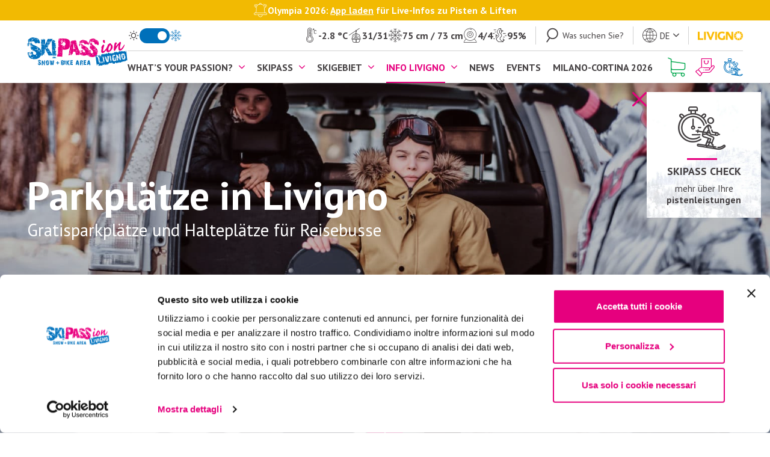

--- FILE ---
content_type: text/html; charset=UTF-8
request_url: https://www.skipasslivigno.com/de/parkplaetze/
body_size: 18504
content:
<!doctype html>
<html lang="de-DE">
  <head>
  <meta charset="utf-8">
  <meta http-equiv="x-ua-compatible" content="ie=edge">
  <meta name="viewport" content="width=device-width, initial-scale=1, shrink-to-fit=no">


  <link rel="preconnect" href="https://fonts.googleapis.com">
  <link rel="preconnect" href="https://fonts.gstatic.com" crossorigin>
  <link rel="preload" as="style" href="https://fonts.googleapis.com/css?family=PT+Sans:400,400i,700,700i&display=swap">
  <link rel="stylesheet" media="print" onload="this.media='all'"
        href="https://fonts.googleapis.com/css?family=PT+Sans:400,400i,700,700i&display=swap" >
  <noscript>
    <link rel="stylesheet" href="https://fonts.googleapis.com/css?family=PT+Sans:400,400i,700,700i&display=swap">
  </noscript>


  <link rel="preload" as="style" href="https://www.skipasslivigno.com/app/themes/skipass-livigno-sage-10/public/css/fonts.f4c4d7.css">
  <link rel="stylesheet" href="https://www.skipasslivigno.com/app/themes/skipass-livigno-sage-10/public/css/fonts.f4c4d7.css" media="print" onload="this.media='all'">
  <noscript>
    <link rel="stylesheet" href="https://www.skipasslivigno.com/app/themes/skipass-livigno-sage-10/public/css/fonts.f4c4d7.css">
  </noscript>

    <link
  rel="preload"
  as="image"
  href="https://www.skipasslivigno.com/app/uploads/2020/07/a-beautiful-woman-and-her-sons-dressed-in-warm-clo-2BBWC79-scaled.jpg"
  imagesrcset="https://www.skipasslivigno.com/app/uploads/2020/07/a-beautiful-woman-and-her-sons-dressed-in-warm-clo-2BBWC79-scaled.jpg 1620w, https://www.skipasslivigno.com/app/uploads/2020/07/a-beautiful-woman-and-her-sons-dressed-in-warm-clo-2BBWC79-700x467.jpg 700w, https://www.skipasslivigno.com/app/uploads/2020/07/a-beautiful-woman-and-her-sons-dressed-in-warm-clo-2BBWC79-1000x667.jpg 1000w, https://www.skipasslivigno.com/app/uploads/2020/07/a-beautiful-woman-and-her-sons-dressed-in-warm-clo-2BBWC79-1536x1024.jpg 1536w, https://www.skipasslivigno.com/app/uploads/2020/07/a-beautiful-woman-and-her-sons-dressed-in-warm-clo-2BBWC79-2048x1365.jpg 2048w, https://www.skipasslivigno.com/app/uploads/2020/07/a-beautiful-woman-and-her-sons-dressed-in-warm-clo-2BBWC79-400x267.jpg 400w, https://www.skipasslivigno.com/app/uploads/2020/07/a-beautiful-woman-and-her-sons-dressed-in-warm-clo-2BBWC79-1920x1280.jpg 1920w"
  imagesizes="(max-width: 1620px) 100vw, 1620px"
  fetchpriority="high"
>

  <meta name='robots' content='index, follow, max-image-preview:large, max-snippet:-1, max-video-preview:-1' />
<link rel='preconnect' href='https://www.googletagmanager.com' >
<link rel='preconnect' href='https://www.gstatic.com' >
<link rel='dns-prefetch' href='//www.googletagmanager.com'>
<link rel='dns-prefetch' href='//www.gstatic.com'>
<link rel="alternate" href="https://www.skipasslivigno.com/it/parcheggi/" hreflang="it" />
<link rel="alternate" href="https://www.skipasslivigno.com/en/parking/" hreflang="en" />
<link rel="alternate" href="https://www.skipasslivigno.com/de/parkplaetze/" hreflang="de" />
<link rel="alternate" href="https://www.skipasslivigno.com/pl/parkingi/" hreflang="pl" />
<link rel="alternate" href="https://www.skipasslivigno.com/en/parking/" hreflang="x-default" />

<!-- Google Tag Manager for WordPress by gtm4wp.com -->
<script data-cfasync="false" data-pagespeed-no-defer>
	var gtm4wp_datalayer_name = "dataLayer";
	var dataLayer = dataLayer || [];
</script>
<!-- End Google Tag Manager for WordPress by gtm4wp.com -->
	<!-- This site is optimized with the Yoast SEO plugin v26.5 - https://yoast.com/wordpress/plugins/seo/ -->
	<title>Wo man das Auto nahe der Pisten von Livigno parken kann - Skipass Livigno</title>
	<meta name="description" content="In Livigno sind zahlreiche Parkplätze nahe der Aufstiegsanlagen für Skifahrer reserviert, um stressfrei den Skitag zu begehen." />
	<link rel="canonical" href="https://www.skipasslivigno.com/de/parkplaetze/" />
	<meta property="og:locale" content="de_DE" />
	<meta property="og:locale:alternate" content="it_IT" />
	<meta property="og:locale:alternate" content="en_GB" />
	<meta property="og:locale:alternate" content="pl_PL" />
	<meta property="og:type" content="article" />
	<meta property="og:title" content="Wo man das Auto nahe der Pisten von Livigno parken kann - Skipass Livigno" />
	<meta property="og:description" content="In Livigno sind zahlreiche Parkplätze nahe der Aufstiegsanlagen für Skifahrer reserviert, um stressfrei den Skitag zu begehen." />
	<meta property="og:url" content="https://www.skipasslivigno.com/de/parkplaetze/" />
	<meta property="og:site_name" content="Skipass Livigno" />
	<meta property="article:modified_time" content="2024-06-18T09:42:23+00:00" />
	<meta property="og:image" content="https://www.skipasslivigno.com/app/uploads/2024/06/parcheggi-header-1.jpg" />
	<meta name="twitter:card" content="summary_large_image" />
	<meta name="twitter:label1" content="Geschätzte Lesezeit" />
	<meta name="twitter:data1" content="3 Minuten" />
	<script type="application/ld+json" class="yoast-schema-graph">{"@context":"https://schema.org","@graph":[{"@type":"WebPage","@id":"https://www.skipasslivigno.com/de/parkplaetze/","url":"https://www.skipasslivigno.com/de/parkplaetze/","name":"Wo man das Auto nahe der Pisten von Livigno parken kann - Skipass Livigno","isPartOf":{"@id":"https://www.skipasslivigno.com/de/#website"},"primaryImageOfPage":{"@id":"https://www.skipasslivigno.com/de/parkplaetze/#primaryimage"},"image":{"@id":"https://www.skipasslivigno.com/de/parkplaetze/#primaryimage"},"thumbnailUrl":"https://www.skipasslivigno.com/app/uploads/2024/06/parcheggi-header-1.jpg","datePublished":"2022-01-18T07:37:04+00:00","dateModified":"2024-06-18T09:42:23+00:00","description":"In Livigno sind zahlreiche Parkplätze nahe der Aufstiegsanlagen für Skifahrer reserviert, um stressfrei den Skitag zu begehen.","breadcrumb":{"@id":"https://www.skipasslivigno.com/de/parkplaetze/#breadcrumb"},"inLanguage":"de","potentialAction":[{"@type":"ReadAction","target":["https://www.skipasslivigno.com/de/parkplaetze/"]}]},{"@type":"ImageObject","inLanguage":"de","@id":"https://www.skipasslivigno.com/de/parkplaetze/#primaryimage","url":"https://www.skipasslivigno.com/app/uploads/2024/06/parcheggi-header-1.jpg","contentUrl":"https://www.skipasslivigno.com/app/uploads/2024/06/parcheggi-header-1.jpg"},{"@type":"BreadcrumbList","@id":"https://www.skipasslivigno.com/de/parkplaetze/#breadcrumb","itemListElement":[{"@type":"ListItem","position":1,"name":"Homepage","item":"https://www.skipasslivigno.com/de/"},{"@type":"ListItem","position":2,"name":"Parkplätze"}]},{"@type":"WebSite","@id":"https://www.skipasslivigno.com/de/#website","url":"https://www.skipasslivigno.com/de/","name":"Skipass Livigno","description":"","potentialAction":[{"@type":"SearchAction","target":{"@type":"EntryPoint","urlTemplate":"https://www.skipasslivigno.com/de/?s={search_term_string}"},"query-input":{"@type":"PropertyValueSpecification","valueRequired":true,"valueName":"search_term_string"}}],"inLanguage":"de"}]}</script>
	<!-- / Yoast SEO plugin. -->



<!-- Google Tag Manager for WordPress by gtm4wp.com -->
<!-- GTM Container placement set to automatic -->
<script data-cfasync="false" data-pagespeed-no-defer>
	var dataLayer_content = {"visitorEmail":"","visitorEmailHash":""};
	dataLayer.push( dataLayer_content );
</script>
<script data-cfasync="false" data-pagespeed-no-defer>
(function(w,d,s,l,i){w[l]=w[l]||[];w[l].push({'gtm.start':
new Date().getTime(),event:'gtm.js'});var f=d.getElementsByTagName(s)[0],
j=d.createElement(s),dl=l!='dataLayer'?'&l='+l:'';j.async=true;j.src=
'//www.googletagmanager.com/gtm.js?id='+i+dl;f.parentNode.insertBefore(j,f);
})(window,document,'script','dataLayer','GTM-TJSQDJL');
</script>
<!-- End Google Tag Manager for WordPress by gtm4wp.com --><style id='wp-img-auto-sizes-contain-inline-css'>
img:is([sizes=auto i],[sizes^="auto," i]){contain-intrinsic-size:3000px 1500px}
/*# sourceURL=wp-img-auto-sizes-contain-inline-css */
</style>
<link rel='stylesheet' id='sbi_styles-css' href='https://www.skipasslivigno.com/app/plugins/instagram-feed/css/sbi-styles.min.css?ver=6.10.0' media='all' />
<link rel='stylesheet' id='pack-skipass-livigno-css' href='https://www.skipasslivigno.com/app/fontpacks/skipass-livigno/css/skipass-livigno.css?ver=1767867685' media='all' />
<link rel='stylesheet' id='menu-icons-extra-css' href='https://www.skipasslivigno.com/app/plugins/menu-icons/css/extra.min.css?ver=0.13.19' media='all' />
<link rel='stylesheet' id='tec-events-elementor-widgets-base-styles-css' href='https://www.skipasslivigno.com/app/plugins/the-events-calendar/src/resources/css/integrations/plugins/elementor/widgets/widget-base.min.css?ver=6.5.0.1' media='all' />
<link rel='stylesheet' id='elementor-icons-css' href='https://www.skipasslivigno.com/app/plugins/elementor/assets/lib/eicons/css/elementor-icons.min.css?ver=5.44.0' media='all' />
<link rel='stylesheet' id='elementor-frontend-css' href='https://www.skipasslivigno.com/app/plugins/elementor/assets/css/frontend.min.css?ver=3.33.2' media='all' />
<link rel='stylesheet' id='elementor-post-758-css' href='https://www.skipasslivigno.com/app/uploads/elementor/css/post-758.css?ver=1764782420' media='all' />
<link rel='stylesheet' id='font-awesome-5-all-css' href='https://www.skipasslivigno.com/app/plugins/elementor/assets/lib/font-awesome/css/all.min.css?ver=3.33.2' media='all' />
<link rel='stylesheet' id='font-awesome-4-shim-css' href='https://www.skipasslivigno.com/app/plugins/elementor/assets/lib/font-awesome/css/v4-shims.min.css?ver=3.33.2' media='all' />
<link rel='stylesheet' id='sbistyles-css' href='https://www.skipasslivigno.com/app/plugins/instagram-feed/css/sbi-styles.min.css?ver=6.10.0' media='all' />
<link rel='stylesheet' id='swiper/css-css' href='https://www.skipasslivigno.com/app/themes/skipass-livigno-sage-10/public/css/swiper.53deeb.css' media='all' />
<link rel='stylesheet' id='app/0-css' href='https://www.skipasslivigno.com/app/themes/skipass-livigno-sage-10/public/css/app.e65f34.css' media='all' />
<link rel='stylesheet' id='hero-css' href='https://www.skipasslivigno.com/app/themes/skipass-livigno-sage-10/public/css/widgets/hero.c715a7.css' media='all' />
<link rel='stylesheet' id='one-col-title-subtitle-text-css' href='https://www.skipasslivigno.com/app/themes/skipass-livigno-sage-10/public/css/widgets/one-col-title-subtitle-text.a6f4ca.css' media='all' />
<link rel='stylesheet' id='filterable-cards-css' href='https://www.skipasslivigno.com/app/themes/skipass-livigno-sage-10/public/css/widgets/filterable-cards.a1beca.css' media='all' />
<link rel='stylesheet' id='parallax-css' href='https://www.skipasslivigno.com/app/themes/skipass-livigno-sage-10/public/css/widgets/parallax.364e3b.css' media='all' />
<link rel='stylesheet' id='multipin-map-css' href='https://www.skipasslivigno.com/app/themes/skipass-livigno-sage-10/public/css/widgets/multipin-map.f77f4f.css' media='all' />
<link rel='stylesheet' id='sib-front-css-css' href='https://www.skipasslivigno.com/app/plugins/mailin/css/mailin-front.css?ver=6.9' media='all' />
<link rel='stylesheet' id='elementor-gf-local-roboto-css' href='https://www.skipasslivigno.com/app/uploads/elementor/google-fonts/css/roboto.css?ver=1750953458' media='all' />
<link rel='stylesheet' id='elementor-gf-local-robotoslab-css' href='https://www.skipasslivigno.com/app/uploads/elementor/google-fonts/css/robotoslab.css?ver=1750953461' media='all' />
<script src="https://www.skipasslivigno.com/wp/wp-includes/js/jquery/jquery.min.js?ver=3.7.1" id="jquery-core-js"></script>
<script src="https://www.skipasslivigno.com/app/plugins/elementor/assets/lib/font-awesome/js/v4-shims.min.js?ver=3.33.2" id="font-awesome-4-shim-js" defer></script>
<script id="sib-front-js-js-extra">
var sibErrMsg = {"invalidMail":"Please fill out valid email address","requiredField":"Please fill out required fields","invalidDateFormat":"Please fill out valid date format","invalidSMSFormat":"Please fill out valid phone number"};
var ajax_sib_front_object = {"ajax_url":"https://www.skipasslivigno.com/wp/wp-admin/admin-ajax.php","ajax_nonce":"fffab976ba","flag_url":"https://www.skipasslivigno.com/app/plugins/mailin/img/flags/"};
//# sourceURL=sib-front-js-js-extra
</script>
<script src="https://www.skipasslivigno.com/app/plugins/mailin/js/mailin-front.js?ver=1734939546" id="sib-front-js-js" defer></script>
<meta name="tec-api-version" content="v1"><meta name="tec-api-origin" content="https://www.skipasslivigno.com"><link rel="alternate" href="https://www.skipasslivigno.com/wp-json/tribe/events/v1/" /><meta name="generator" content="Elementor 3.33.2; settings: css_print_method-external, google_font-enabled, font_display-auto">
<script type="text/javascript" src="https://cdn.by.wonderpush.com/sdk/1.1/wonderpush-loader.min.js" async></script>
<script type="text/javascript">
  window.WonderPush = window.WonderPush || [];
  window.WonderPush.push(['init', {"customDomain":"https:\/\/www.skipasslivigno.com\/app\/plugins\/mailin\/","serviceWorkerUrl":"wonderpush-worker-loader.min.js?webKey=fffc8070ff9aca3a5a58c63e50ffb2b7dc33441e2d51d3392b5c08859a7746db","frameUrl":"wonderpush.min.html","webKey":"fffc8070ff9aca3a5a58c63e50ffb2b7dc33441e2d51d3392b5c08859a7746db"}]);
</script>			<style>
				.e-con.e-parent:nth-of-type(n+4):not(.e-lazyloaded):not(.e-no-lazyload),
				.e-con.e-parent:nth-of-type(n+4):not(.e-lazyloaded):not(.e-no-lazyload) * {
					background-image: none !important;
				}
				@media screen and (max-height: 1024px) {
					.e-con.e-parent:nth-of-type(n+3):not(.e-lazyloaded):not(.e-no-lazyload),
					.e-con.e-parent:nth-of-type(n+3):not(.e-lazyloaded):not(.e-no-lazyload) * {
						background-image: none !important;
					}
				}
				@media screen and (max-height: 640px) {
					.e-con.e-parent:nth-of-type(n+2):not(.e-lazyloaded):not(.e-no-lazyload),
					.e-con.e-parent:nth-of-type(n+2):not(.e-lazyloaded):not(.e-no-lazyload) * {
						background-image: none !important;
					}
				}
			</style>
			<link rel="icon" href="https://www.skipasslivigno.com/app/uploads/2020/08/cropped-skipass-favicon-1-32x32.png" sizes="32x32" />
<link rel="icon" href="https://www.skipasslivigno.com/app/uploads/2020/08/cropped-skipass-favicon-1-192x192.png" sizes="192x192" />
<link rel="apple-touch-icon" href="https://www.skipasslivigno.com/app/uploads/2020/08/cropped-skipass-favicon-1-180x180.png" />
<meta name="msapplication-TileImage" content="https://www.skipasslivigno.com/app/uploads/2020/08/cropped-skipass-favicon-1-270x270.png" />
<noscript><style>.perfmatters-lazy[data-src]{display:none !important;}</style></noscript></head>

  <body class="wp-singular page-template-default page page-id-8188 wp-embed-responsive wp-theme-skipass-livigno-sage-10 with-top-bar with-top-bar--primary tribe-no-js parkplaetze elementor-default elementor-kit-758 elementor-page elementor-page-8188 elementor-page-6797">
    <header class="header sticky top-0 left-0 w-full bg-white z-20 shadow-menu">
  <nav class="header__navbar">
          <div class="header__navbar-top-bar flex gap-10 items-center justify-center !py-5 px-15 lg:px-30 bg-yellow text-fluid-12/18 font-700 text-white text-center">
        <i class="icon-notifica-1 hidden lg:flex text-24"></i>
        <span class="leading-1.25"><p>Olympia 2026: <strong><a href="https://www.skipasslivigno.com/en/livigno-skipassion-app/">App laden</a></strong> für Live-Infos zu Pisten &amp; Liften</p>
</span>
      </div>
    
    <div class="wrapper relative flex items-center justify-between py-15 xl:py-0 xl:gap-20">
      <div class="header__navbar-logo-olympics-wrapper flex items-center gap-15 shrink-0">
        <div class="flex">
          <a href="https://www.skipasslivigno.com/de/" class="header__navbar-logo h-30 xl:h-50">
            <img width="120" height="36" src="https://www.skipasslivigno.com/app/uploads/2020/04/logo-skipass-colore.svg" class="h-full w-auto object-contain object-center no-lazy" alt="logo skipass colore" fetchpriority="high" decoding="auto" />
          </a>
        </div>

        
                  <div class="xl:hidden">
            <div class="season-toggle season-toggle--winter flex items-center gap-5 xl:gap-10">
      <a href="https://www.skipasslivigno.com/de/summer-feelings/" class="flex" rel="nofollow">
      <i class="season-toggle__summer-icon icon-01d flex 2xl:hidden text-20"></i>
      <span class="season-toggle__summer-text hidden relative pb-[2px] before:absolute before:top-full before:w-0 before:h-2 before:bg-grey before:transition-all before:duration-300 2xl:flex text-18">
        Sommer
      </span>
    </a>
  
  <a href="https://www.skipasslivigno.com/de/summer-feelings/" rel="nofollow">
    <div class="season-toggle__toggle-wrapper relative w-40 xl:w-50 h-25 !p-5 rounded-full cursor-pointer">
      <div class="season-toggle__toggle absolute top-5 w-15 h-15 bg-white rounded-full"></div>
    </div>
  </a>

      <i class="season-toggle__winter-icon icon-neve flex 2xl:hidden text-20"></i>
    <span class="season-toggle__winter-text hidden relative pb-[2px] before:absolute before:top-full before:w-0 before:h-2 before:bg-grey before:transition-all before:duration-300 2xl:flex text-18">
      Winter
    </span>
  </div>
          </div>

                      <div class="align-self-stretch border-l border-solid border-borders xl:hidden"></div>
            <a href="https://shop.skipasslivigno.com/en/winter/store#/en/winter/buy?skugroup_id=2506" target="_blank" class="flex xl:hidden"
               rel="nofollow noopener noreferrer">
              <i class="icon-shopping text-24 text-secondary"></i>
            </a>
                  



      </div>
      <div class="flex xl:hidden cursor-pointer js-navbar-open">
        <i class="icon-menu flex text-24"></i>
      </div>
      <div class="header__navbar-top-bottom-wrapper">
        <div class="header__navbar-top-bottom-back js-go-back">
          <i class="icon-freccia-sinistra"></i>
          <span class="bold">Geh zurück</span>
        </div>
        <div class="header__navbar-top-bottom-close js-navbar-close">
          <i class="icon-chiudi"></i>
        </div>
        <div class="header__navbar-top">
          <div class="hidden xl:flex">
            
                          <div class="season-toggle season-toggle--winter flex items-center gap-5 xl:gap-10">
      <a href="https://www.skipasslivigno.com/de/summer-feelings/" class="flex" rel="nofollow">
      <i class="season-toggle__summer-icon icon-01d flex 2xl:hidden text-20"></i>
      <span class="season-toggle__summer-text hidden relative pb-[2px] before:absolute before:top-full before:w-0 before:h-2 before:bg-grey before:transition-all before:duration-300 2xl:flex text-18">
        Sommer
      </span>
    </a>
  
  <a href="https://www.skipasslivigno.com/de/summer-feelings/" rel="nofollow">
    <div class="season-toggle__toggle-wrapper relative w-40 xl:w-50 h-25 !p-5 rounded-full cursor-pointer">
      <div class="season-toggle__toggle absolute top-5 w-15 h-15 bg-white rounded-full"></div>
    </div>
  </a>

      <i class="season-toggle__winter-icon icon-neve flex 2xl:hidden text-20"></i>
    <span class="season-toggle__winter-text hidden relative pb-[2px] before:absolute before:top-full before:w-0 before:h-2 before:bg-grey before:transition-all before:duration-300 2xl:flex text-18">
      Winter
    </span>
  </div>
                      </div>
          <div class="header__navbar-livigno-live hidden xl:flex xl:justify-end xl:flex-grow xl:shrink-0">
            <div class="livigno-live flex justify-between sm:justify-center items-center text-center xl:text-left gap-15 sm:gap-40 xl:gap-15 2xl:gap-25 px-15 py-10 xl:py-0">
      <a href="https://www.skipasslivigno.com/de/wetterprognose/"
       class="grid xl:flex justify-center xl:justify-start xl:items-center gap-5">
      <div class="icon-meteo text-24"></div>
      <div class="grid justify-center xl:justify-start">
        <div class="font-700 text-14 xl:text-16">-&nbsp;°C</div>
        <div class="hidden 2xl:block uppercase text-14">wetterprognose</div>
      </div>
    </a>
  
      <a href="https://www.skipasslivigno.com/de/aufstiegsanlagen-und-pisten/"
       class="grid xl:flex justify-center xl:justify-start xl:items-center gap-5">
      <div class="icon-impianti text-24"></div>
      <div class="grid justify-center xl:justify-start">
        <div class="flex font-700 text-14 xl:text-16">-/-<span class="hidden 2xl:block">&nbsp;offen</span></div>
        <div class="hidden 2xl:block uppercase text-14">skilifte</div>
      </div>
    </a>
  
      <a href="https://www.skipasslivigno.com/de/wetterprognose/#b68fee1"
       class="grid xl:flex justify-center xl:justify-start xl:items-center gap-5">
      <div class="icon-neve text-24"></div>
      <div class="grid justify-center xl:justify-start">
        <div class="font-700 text-14 xl:text-16">- cm / - cm</div>
        <div class="hidden 2xl:block uppercase text-14">schnee</div>
      </div>
    </a>
  
      <a href="https://www.skipasslivigno.com/de/webcam/"
       class="grid xl:flex justify-center xl:justify-start xl:items-center gap-5">
      <div class="icon-webcam text-24"></div>
      <div class="grid justify-center xl:justify-start">
        <div class="flex font-700 text-14 xl:text-16">-/-<span class="hidden 2xl:block">&nbsp;eingeschaltet</span></div>
        <div class="hidden 2xl:block uppercase text-14">webcam</div>
      </div>
    </a>
  
      <a href="https://www.skipasslivigno.com/de/aufstiegsanlagen-und-pisten/#6b3995d"
       class="grid xl:flex justify-center xl:justify-start xl:items-center gap-5">
      <div class="icon-piste-1 text-24"></div>
      <div class="grid justify-center xl:justify-start">
        <div class="flex font-700 text-14 xl:text-16">-%<span class="hidden 2xl:block">&nbsp;öffnen</span></div>
        <div class="hidden 2xl:block uppercase text-14">Pisten</div>
      </div>
    </a>
  </div>
          </div>
          <div class="header__navbar-top-separator hidden xl:block"></div>
          <div class="header__navbar-top-toggle js-search-open">
            <i class="icon-cerca text-24"></i>
            <span class="text-fluid-12/16">Was suchen Sie?</span>
          </div>
















          <div class="header__navbar-top-separator"></div>
          <div class="header__navbar-top-language js-language-toggle">
            <ul class="uppercase">	<li class="lang-item lang-item-2 lang-item-it lang-item-first"><a lang="it-IT" hreflang="it-IT" href="https://www.skipasslivigno.com/it/parcheggi/">it</a></li>
	<li class="lang-item lang-item-5 lang-item-en"><a lang="en-GB" hreflang="en-GB" href="https://www.skipasslivigno.com/en/parking/">en</a></li>
	<li class="lang-item lang-item-12 lang-item-de current-lang"><a lang="de-DE" hreflang="de-DE" href="https://www.skipasslivigno.com/de/parkplaetze/" aria-current="true">de</a></li>
	<li class="lang-item lang-item-663 lang-item-pl"><a lang="pl-PL" hreflang="pl-PL" href="https://www.skipasslivigno.com/pl/parkingi/">pl</a></li>
</ul>
          </div>
          <div class="header__navbar-top-separator"></div>
          <div class="header__navbar-top-livigno">
            <img width="200" height="40" src="https://www.skipasslivigno.com/app/themes/skipass-livigno-sage-10/public/images/logo-livigno.779baf.png" alt="Livigno" class="no-lazy" />
          </div>
        </div>
        <div class="header__navbar-bottom">
          <div class="header__navbar-bottom-menu-left-container">
            
                                          <div class="header__navbar-bottom-menu-left"><ul id="menu-menu-sinistra-de" class="header__navbar-bottom-menu-left-list bold uppercase js-sub-menu-toggle"><li id="menu-item-10196" class="menu-item menu-item-type-custom menu-item-object-custom menu-item-has-children menu-item-10196"><a>What&#8217;s your passion?</a>
<ul class="sub-menu">
	<li id="menu-item-10197" class="menu-item menu-item-type-post_type menu-item-object-page menu-item-10197"><a href="https://www.skipasslivigno.com/de/family/"><i class="_mi _before pack-skipass-livigno icon-family" aria-hidden="true"></i><span>Family Passion<p>Skifahren, sich vergnügen und sich entspannen mit Kindern in der Schneewelt von Livigno? Nichts einfacher als das: Erfahren Sie mehr über Optionen für Familien.</p></span></a></li>
	<li id="menu-item-10198" class="menu-item menu-item-type-post_type menu-item-object-page menu-item-10198"><a href="https://www.skipasslivigno.com/de/fun-extreme/"><i class="_mi _before pack-skipass-livigno icon-fun" aria-hidden="true"></i><span>Fun &#038; Extreme<p>Ausschließlich Schnee und Spaß: Wenn Sie in Livigno sind, um Ihre Sportleidenschaft auszuleben, lassen Sie sich die besonders coole, abenteuerliche Seite des Kleinen Tibets nicht entgehen.</p></span></a></li>
	<li id="menu-item-10199" class="menu-item menu-item-type-post_type menu-item-object-page menu-item-10199"><a href="https://www.skipasslivigno.com/de/emotion/"><i class="_mi _before pack-skipass-livigno icon-emotion" aria-hidden="true"></i><span>Emotion<p>Zu zweit ist alles schöner und umso mehr Livigno! Nur das Beste für einen Winterurlaub zu zweit oder in Gruppe, um unvergessliche Emotionen zu erleben.</p></span></a></li>
	<li id="menu-item-10200" class="menu-item menu-item-type-post_type menu-item-object-page menu-item-10200"><a href="https://www.skipasslivigno.com/de/summer-feelings/"><i class="_mi _before pack-skipass-livigno icon-summer" aria-hidden="true"></i><span>Summer feelings<p>Und wenn der Schnee schmilzt? Wird Livigno grün: Ein wunderschönes Naturparadies, ein Tal, das viele Aktivitäten und Reize zu bieten hat.</p></span></a></li>
</ul>
</li>
<li id="menu-item-10201" class="menu-item menu-item-type-custom menu-item-object-custom menu-item-has-children menu-item-10201"><a>Skipass</a>
<ul class="sub-menu">
	<li id="menu-item-10204" class="menu-item menu-item-type-post_type menu-item-object-page menu-item-10204"><a href="https://www.skipasslivigno.com/de/livigno-skipass-tarife/"><i class="_mi _before pack-skipass-livigno icon-tariffe-skipass" aria-hidden="true"></i><span>Livigno Skipass-Tarife<p>Wie viel kostet Skifahren in Livigno? Erfahren Sie mehr über die Skipass- und Abonnementpreise, die laufenden Aktionen und Sonderangebote.</p></span></a></li>
	<li id="menu-item-10209" class="menu-item menu-item-type-post_type menu-item-object-page menu-item-10209"><a href="https://www.skipasslivigno.com/de/skipass-hochveltlin/"><i class="_mi _before pack-skipass-livigno icon-tarrife-alta-valtellina" aria-hidden="true"></i><span>Skipass Hochveltlin<p>Ein einziger Skipass, um in allen Skigebieten des Hochveltlins skizufahren: Livigno, Bormio, Santa Caterina, Cima Piazzi &#8211; San Colombano.</p></span></a></li>
	<li id="menu-item-10210" class="menu-item menu-item-type-post_type menu-item-object-page menu-item-10210"><a href="https://www.skipasslivigno.com/de/skipass-lombardei/"><i class="_mi _before pack-skipass-livigno icon-tariffe-lombardia" aria-hidden="true"></i><span>Skipass Lombardei<p>Möchten Sie mit einer einzigen Skikarte in der ganzen Lombardei skifahren? Erfahren Sie mehr über den regionalen Skipass, der zum Skifahren in der gesamten Skisaision ab Livigno gültig ist.</p></span></a></li>
	<li id="menu-item-10207" class="menu-item menu-item-type-post_type menu-item-object-page menu-item-10207"><a href="https://www.skipasslivigno.com/de/sonderangebote/"><i class="_mi _before pack-skipass-livigno icon-offerte-speciali" aria-hidden="true"></i><span>Sonderangebote<p>Skifahren in Livigno ist unbezahlbar und oft gibt es auch Ermäßigungen: viele exklusive Angebote und Aktionen für Sie, Ihre Familie und Ihre Skilust.</p></span></a></li>
	<li id="menu-item-10208" class="menu-item menu-item-type-post_type menu-item-object-page menu-item-10208"><a href="https://www.skipasslivigno.com/de/verkaufsschalter/"><i class="_mi _before pack-skipass-livigno icon-biglietterie" aria-hidden="true"></i><span>Verkaufsschalter<p>Wo kann man in Livigno den Skipass kaufen? An den Verkaufsschaltern und automatischen Kassen, die über die gesamte Ortschaft verteilt sind, direkt im Hotel sowie nahe der Pisten und Aufstiegsanlagen.</p></span></a></li>
	<li id="menu-item-10206" class="menu-item menu-item-type-post_type menu-item-object-page menu-item-10206"><a href="https://www.skipasslivigno.com/de/skipass-schenken/"><i class="_mi _before pack-skipass-livigno icon-regala-skipass" aria-hidden="true"></i><span>Skipass schenken<p>Schenken Sie wem Sie möchten einen Skitag im wunderschönen Rahmen von Livigno: Kaufen Sie online einen Skipass, der jederzeit genutzt werden kann.</p></span></a></li>
	<li id="menu-item-10205" class="menu-item menu-item-type-post_type menu-item-object-page menu-item-10205"><a href="https://www.skipasslivigno.com/de/skipass-online-shop/"><i class="_mi _before pack-skipass-livigno icon-shopping" aria-hidden="true"></i><span>Skipass online-shop<p>Kaufen Sie online Ihren Skipass, um in Livigno skizufahren und wählen Sie unter den verfügbaren Optionen aus: So sparen Sie Zeit und müssen am Verkaufsschalter nicht in der Schlange stehen.</p></span></a></li>
	<li id="menu-item-10699" class="menu-item menu-item-type-post_type menu-item-object-page menu-item-10699"><a href="https://www.skipasslivigno.com/en/ski-insurance/"><i class="_mi _before pack-skipass-livigno icon-rimborsi" aria-hidden="true"></i><span>Skiversicherung<p>Erwerben Sie die Skiversicherung mit dem Skipass: Ski Insure ist die Ski- und Snowboardversicherungspolice für sicheres Skifahren.</p></span></a></li>
</ul>
</li>
<li id="menu-item-10203" class="menu-item menu-item-type-custom menu-item-object-custom menu-item-has-children menu-item-10203"><a>Skigebiet</a>
<ul class="sub-menu">
	<li id="menu-item-10211" class="menu-item menu-item-type-post_type menu-item-object-page menu-item-10211"><a href="https://www.skipasslivigno.com/de/aufstiegsanlagen-und-pisten/"><i class="_mi _before pack-skipass-livigno icon-impianti" aria-hidden="true"></i><span>Aufstiegsanlagen und Pisten<p>In Livigno können Sie auf über 70 schwarzen, roten und blauen Pisten skifahren, die insgesamt über 115 km Abfahrtsstrecken umfassen. Und das ist nicht alles.</p></span></a></li>
	<li id="menu-item-10217" class="menu-item menu-item-type-post_type menu-item-object-page menu-item-10217"><a href="https://www.skipasslivigno.com/de/teppiche/"><i class="_mi _before pack-skipass-livigno icon-tappeti" aria-hidden="true"></i><span>Teppiche<p>Sollte es noch zu früh für einen Skilift sein, keine Angst: Für die jüngsten Skifahrer und Anfänger sind sehr viele einfache Auffahrtsteppiche vorgesehen.</p></span></a></li>
	<li id="menu-item-10216" class="menu-item menu-item-type-post_type menu-item-object-page menu-item-10216"><a href="https://www.skipasslivigno.com/de/snowpark/"><i class="_mi _before pack-skipass-livigno icon-snowpark" aria-hidden="true"></i><span>Snowpark<p>Wenn Skifahren Nervenkitzel ist, mangelt daran in Livigno nicht: Erfahren Sie mehr über die Snowparks für Snowboard und Freestyle, die von den besten internationalen Athleten besucht werden.</p></span></a></li>
	<li id="menu-item-10214" class="menu-item menu-item-type-post_type menu-item-object-page menu-item-10214"><a href="https://www.skipasslivigno.com/de/skilink/"><i class="_mi _before pack-skipass-livigno icon-ski-link" aria-hidden="true"></i><span>Skilink<p>In Livigno kann man auf beiden Berghängen skifahren. Derzeit auch an einem Tag, indem man mit dem Gratisshuttle in 5 Minuten von einem Hang zum andern gebracht wird.</p></span></a></li>
	<li id="menu-item-10215" class="menu-item menu-item-type-post_type menu-item-object-page menu-item-10215"><a href="https://www.skipasslivigno.com/de/skischulen/"><i class="_mi _before pack-skipass-livigno icon-scuole-sci" aria-hidden="true"></i><span>Skischulen<p>Das erste Mal auf den Skiern oder dem Snowboard? Keine Angst, in Livigno gibt es genug Skilehrer und Stunden für Anfänger jeden Alters.</p></span></a></li>
	<li id="menu-item-10212" class="menu-item menu-item-type-post_type menu-item-object-page menu-item-10212"><a href="https://www.skipasslivigno.com/de/food-drinks/"><i class="_mi _before pack-skipass-livigno icon-food-drinks" aria-hidden="true"></i><span>Food &#038; drinks<p>Ok skifahren, aber wann wird gegessen? Es vergeht kein Skitag ohne ein gutes Mittagessen in der Skihütte, einem Aperitif am Berg oder einem Après-Ski nach dem Skifahren.</p></span></a></li>
	<li id="menu-item-10213" class="menu-item menu-item-type-post_type menu-item-object-page menu-item-10213"><a href="https://www.skipasslivigno.com/de/sicherheit-und-sos/"><i class="_mi _before pack-skipass-livigno icon-sos" aria-hidden="true"></i><span>Sicherheit und SOS<p>Auch auf den Skipisten gibt es Regeln, die zu beachten sind. Hier finden Sie alle Bestimmungen für Skifahrer, Schneeberichte und Verhaltensregeln für den Notfall.</p></span></a></li>
	<li id="menu-item-10218" class="menu-item menu-item-type-post_type menu-item-object-page menu-item-10218"><a href="https://www.skipasslivigno.com/de/sit-skiing/"><i class="_mi _before pack-skipass-livigno icon-handiski" aria-hidden="true"></i><span>Sit Skiing<p>Das Skigebiet von Livigno ist auch für Skifahrer mit Behinderung bestens geeignet: Erfahren Sie mehr über Strukturen, Einrichtungen und Serviceleistungen für den sitzenden Skilauf.</p></span></a></li>
</ul>
</li>
<li id="menu-item-10202" class="menu-item menu-item-type-custom menu-item-object-custom current-menu-ancestor current-menu-parent menu-item-has-children menu-item-10202"><a>Info Livigno</a>
<ul class="sub-menu">
	<li id="menu-item-10237" class="menu-item menu-item-type-post_type menu-item-object-page menu-item-10237"><a href="https://www.skipasslivigno.com/de/fremdenverkehrsamt/"><i class="_mi _before pack-skipass-livigno icon-ufficio-turistico" aria-hidden="true"></i><span>Fremdenverkehrsamt<p>An wen man sich für Informationen und Anfragen hinsichtlich Fremdenverkehr in Livigno wenden kann: Alle Kontakte und Ansprechpartner von APT, dem örtlichen Tourismusförderverein.</p></span></a></li>
	<li id="menu-item-10235" class="menu-item menu-item-type-post_type menu-item-object-page menu-item-10235"><a href="https://www.skipasslivigno.com/de/anreise/"><i class="_mi _before pack-skipass-livigno icon-come-arrivare" aria-hidden="true"></i><span>Anreise<p>Von Italien oder Europa, mit dem Auto oder Flugzeug, im Sommer oder Winter: Wenn Sie das erste Mal nach Livigno fahren, hier die Beschreibung.</p></span></a></li>
	<li id="menu-item-10241" class="menu-item menu-item-type-custom menu-item-object-custom menu-item-10241"><a target="_blank" href="https://www.livigno.eu/de/hotel-liste"><i class="_mi _before pack-skipass-livigno icon-alloggi-livigno" aria-hidden="true"></i><span>Unterkünfte Livigno<p>Wissen Sie schon, wo Sie in Livigno während Ihres Skiurlaubs oder Skiwochenendes nächtigen werden? Hier finden Sie alle Hotels und Apartments.</p></span></a></li>
	<li id="menu-item-10236" class="menu-item menu-item-type-post_type menu-item-object-page menu-item-10236"><a href="https://www.skipasslivigno.com/de/freebus/"><i class="_mi _before pack-skipass-livigno icon-freebus" aria-hidden="true"></i><span>Freebus<p>Die Ortschaft Livigno ist über 10 km lang: Das Tal ist wunderschön zum Spazierengehen, aber wenn Sie frieren oder müde sind, gibt es den Gratisbus.</p></span></a></li>
	<li id="menu-item-10239" class="menu-item menu-item-type-post_type menu-item-object-page current-menu-item page_item page-item-8188 current_page_item menu-item-10239"><a href="https://www.skipasslivigno.com/de/parkplaetze/" aria-current="page"><i class="_mi _before pack-skipass-livigno icon-parcheggi" aria-hidden="true"></i><span>Parkplätze<p>Für Skifahrer in Livigno sind die Parkplätze gratis und nahe der Skipisten. Keine Tickets, keine langen Märsche, sondern gleich auf die Ski.</p></span></a></li>
	<li id="menu-item-10238" class="menu-item menu-item-type-post_type menu-item-object-page menu-item-10238"><a href="https://www.skipasslivigno.com/de/karten/"><i class="_mi _before pack-skipass-livigno icon-mappa" aria-hidden="true"></i><span>Karten<p>In Livigno können Sie auf 115 km Pisten skifahren: Zur besseren Orientierung und Organisation verwenden Sie unsere Karten mit allen Details.</p></span></a></li>
	<li id="menu-item-10240" class="menu-item menu-item-type-post_type menu-item-object-page menu-item-10240"><a href="https://www.skipasslivigno.com/de/press-area/"><i class="_mi _before pack-skipass-livigno icon-press-area" aria-hidden="true"></i><span>Press area<p>In diesem Bereich finden Sie nützliches Material, offizielle Logos und Inhalte in hoher Auflösung, um sofort heruntergeladen zu werden.</p></span></a></li>
</ul>
</li>
<li id="menu-item-22152" class="menu-item menu-item-type-post_type menu-item-object-page menu-item-22152"><a href="https://www.skipasslivigno.com/de/news/">News</a></li>
<li id="menu-item-22153" class="menu-item menu-item-type-post_type_archive menu-item-object-tribe_events menu-item-22153"><a href="https://www.skipasslivigno.com/de/events/">Events</a></li>
<li id="menu-item-25760" class="menu-item menu-item-type-post_type menu-item-object-page menu-item-25760"><a href="https://www.skipasslivigno.com/en/milano-cortina-2026-en/">Milano-Cortina 2026</a></li>
</ul></div>
                                    </div>
          <div class="header__navbar-bottom-menu-right-container">
            
                                          <div class="header__navbar-bottom-menu-right"><ul id="menu-menu-destra-de" class="header__navbar-bottom-menu-right-list"><li id="menu-item-22121" class="menu-item menu-item-type-custom menu-item-object-custom menu-item-22121"><a target="_blank" rel="nofollow noopener noreferrer" href="https://shop.skipasslivigno.com/en/winter/store#/en/winter/buy?skugroup_id=2506"><i class="_mi _before pack-skipass-livigno icon-shopping" aria-hidden="true"></i><span>Skipass kaufen<p>Gehe zum Shop</p></span></a></li>
<li id="menu-item-22120" class="menu-item menu-item-type-post_type menu-item-object-page menu-item-22120"><a href="https://www.skipasslivigno.com/de/sonderangebote/"><i class="_mi _before pack-skipass-livigno icon-offerte-speciali" aria-hidden="true"></i><span>Skipass-Aktionen in Livigno<p>Entdecke unsere Angebote</p></span></a></li>
<li id="menu-item-12466" class="menu-item menu-item-type-post_type menu-item-object-page menu-item-12466"><a href="https://www.skipasslivigno.com/de/skipass-check/"><i class="_mi _before pack-skipass-livigno icon-skipass-check" aria-hidden="true"></i><span>Skipass Check<p>Überwache deine Skifahrten</p></span></a></li>
</ul></div>
                                    </div>
        </div>
      </div>
    </div>
    <div class="header__navbar-search-form-container">
      <div class="header__navbar-search-input-container container-large">
        <img width="660" height="197" src="data:image/svg+xml,%3Csvg%20xmlns=&#039;http://www.w3.org/2000/svg&#039;%20width=&#039;660&#039;%20height=&#039;197&#039;%20viewBox=&#039;0%200%20660%20197&#039;%3E%3C/svg%3E" class="perfmatters-lazy" alt="logo skipass bianco" decoding="async" data-src="https://www.skipasslivigno.com/app/uploads/2020/07/logo-skipass-bianco.svg" /><noscript><img width="660" height="197" src="https://www.skipasslivigno.com/app/uploads/2020/07/logo-skipass-bianco.svg" class="" alt="logo skipass bianco" decoding="async" /></noscript>
        <form role="search" method="get" class="search-form" action="https://www.skipasslivigno.com/de/">
          <input type="search" class="search-field" placeholder="Was suchen Sie?" value="" name="s"/>
          <button type="submit" class="search-submit" value="">
            <i class="icon-freccia-destra"></i>
          </button>
        </form>
        <i class="icon-chiudi js-search-close"></i>
      </div>
    </div>
  </nav>
</header>
<div class="header__navbar-livigno-live fixed z-10 bottom-0 left-0 w-full bg-white shadow-menu-inverse xl:hidden">
  <div class="livigno-live flex justify-between sm:justify-center items-center text-center xl:text-left gap-15 sm:gap-40 xl:gap-15 2xl:gap-25 px-15 py-10 xl:py-0">
      <a href="https://www.skipasslivigno.com/de/wetterprognose/"
       class="grid xl:flex justify-center xl:justify-start xl:items-center gap-5">
      <div class="icon-meteo text-24"></div>
      <div class="grid justify-center xl:justify-start">
        <div class="font-700 text-14 xl:text-16">-&nbsp;°C</div>
        <div class="hidden 2xl:block uppercase text-14">wetterprognose</div>
      </div>
    </a>
  
      <a href="https://www.skipasslivigno.com/de/aufstiegsanlagen-und-pisten/"
       class="grid xl:flex justify-center xl:justify-start xl:items-center gap-5">
      <div class="icon-impianti text-24"></div>
      <div class="grid justify-center xl:justify-start">
        <div class="flex font-700 text-14 xl:text-16">-/-<span class="hidden 2xl:block">&nbsp;offen</span></div>
        <div class="hidden 2xl:block uppercase text-14">skilifte</div>
      </div>
    </a>
  
      <a href="https://www.skipasslivigno.com/de/wetterprognose/#b68fee1"
       class="grid xl:flex justify-center xl:justify-start xl:items-center gap-5">
      <div class="icon-neve text-24"></div>
      <div class="grid justify-center xl:justify-start">
        <div class="font-700 text-14 xl:text-16">- cm / - cm</div>
        <div class="hidden 2xl:block uppercase text-14">schnee</div>
      </div>
    </a>
  
      <a href="https://www.skipasslivigno.com/de/webcam/"
       class="grid xl:flex justify-center xl:justify-start xl:items-center gap-5">
      <div class="icon-webcam text-24"></div>
      <div class="grid justify-center xl:justify-start">
        <div class="flex font-700 text-14 xl:text-16">-/-<span class="hidden 2xl:block">&nbsp;eingeschaltet</span></div>
        <div class="hidden 2xl:block uppercase text-14">webcam</div>
      </div>
    </a>
  
      <a href="https://www.skipasslivigno.com/de/aufstiegsanlagen-und-pisten/#6b3995d"
       class="grid xl:flex justify-center xl:justify-start xl:items-center gap-5">
      <div class="icon-piste-1 text-24"></div>
      <div class="grid justify-center xl:justify-start">
        <div class="flex font-700 text-14 xl:text-16">-%<span class="hidden 2xl:block">&nbsp;öffnen</span></div>
        <div class="hidden 2xl:block uppercase text-14">Pisten</div>
      </div>
    </a>
  </div>
</div>

  <div class="header__skipass-check-widget fixed z-10 top-0 left-0 xl:left-auto xl:right-15 transition-all duration-300">
    <div class="flex items-start gap-15">
      <div class="header__skipass-check-widget-toggle order-1 xl:order-none cursor-pointer">
        <i class="icon-freccia-sinistra inline-block text-white xl:text-secondary text-14 xl:text-24"></i>
      </div>
      <a href="https://www.skipasslivigno.com/de/skipass-check/"
         class="header__skipass-check-widget-container relative text-white xl:text-grey flex items-center xl:flex-col xl:p-20 xl:w-[190px] xl:bg-[url('../images/sfondo-menu.jpg')] xl:bg-center xl:bg-bottom xl:bg-cover">
        <i class="icon-skipass-check order-1 xl:order-none xl:flex xl:flex-col xl:items-center text-60 xl:text-80 xl:after:w-50 xl:after:h-3 xl:after:bg-secondary xl:after:my-10 -ml-[6px]"></i>
        <div class="text-16 xl:text-18 bold uppercase bg-primary xl:bg-transparent py-10 pl-15 pr-[21px] xl:p-0">
          Skipass check
        </div>
        <div class="text text--small hidden xl:block xl:leading-1.25 xl:pt-10 xl:text-center">
          mehr über Ihre <b>pistenleistungen</b>
        </div>
      </a>
    </div>
  </div>

    <div class="wrap" role="document">
      <div class="content">
        <main class="main">
          
                     <div data-elementor-type="wp-page" data-elementor-id="8188" class="elementor elementor-8188" data-elementor-post-type="page">
						<section class="elementor-section elementor-top-section elementor-element elementor-element-8b60ec5 elementor-section-full_width elementor-section-height-default elementor-section-height-default" data-id="8b60ec5" data-element_type="section">
						<div class="elementor-container elementor-column-gap-no">
					<div class="elementor-column elementor-col-100 elementor-top-column elementor-element elementor-element-d27ce44" data-id="d27ce44" data-element_type="column">
			<div class="elementor-widget-wrap elementor-element-populated">
						<div class="elementor-element elementor-element-e98dd16 elementor-widget elementor-widget-hero" data-id="e98dd16" data-element_type="widget" data-widget_type="hero.default">
				<div class="elementor-widget-container">
					<section class="hero">
  <div class="hero__image ">
          <div class="swiper hero__image-slider-container js-start-hero-slider">
        <div class="swiper-wrapper hero__image-slider-wrapper">
                                                                      <div class="swiper-slide hero__image-slider-slide">
                                          <img width="1620" height="1080" src="https://www.skipasslivigno.com/app/uploads/2020/07/a-beautiful-woman-and-her-sons-dressed-in-warm-clo-2BBWC79-scaled.jpg" class="ofi-cover no-lazy" alt="Famiglia in vacanza sulla neve a Livigno" fetchpriority="high" decoding="auto" srcset="https://www.skipasslivigno.com/app/uploads/2020/07/a-beautiful-woman-and-her-sons-dressed-in-warm-clo-2BBWC79-scaled.jpg 1620w, https://www.skipasslivigno.com/app/uploads/2020/07/a-beautiful-woman-and-her-sons-dressed-in-warm-clo-2BBWC79-700x467.jpg 700w, https://www.skipasslivigno.com/app/uploads/2020/07/a-beautiful-woman-and-her-sons-dressed-in-warm-clo-2BBWC79-1000x667.jpg 1000w, https://www.skipasslivigno.com/app/uploads/2020/07/a-beautiful-woman-and-her-sons-dressed-in-warm-clo-2BBWC79-1536x1024.jpg 1536w, https://www.skipasslivigno.com/app/uploads/2020/07/a-beautiful-woman-and-her-sons-dressed-in-warm-clo-2BBWC79-2048x1365.jpg 2048w, https://www.skipasslivigno.com/app/uploads/2020/07/a-beautiful-woman-and-her-sons-dressed-in-warm-clo-2BBWC79-400x267.jpg 400w, https://www.skipasslivigno.com/app/uploads/2020/07/a-beautiful-woman-and-her-sons-dressed-in-warm-clo-2BBWC79-1920x1280.jpg 1920w" sizes="(max-width: 1620px) 100vw, 1620px" />
                                      </div>
                                                            </div>
      </div>
      <div class="hero__overlay absolute inset-0 bg-black-25 z-1"></div>
      <div class="hero__content">
                  <h1 class="hero__title ">
            Parkplätze in Livigno
          </h1>
                          <h2 class="hero__subtitle">
            Gratisparkplätze und Halteplätze für Reisebusse
          </h2>
              </div>
              <div class="hero__decoration">
          <img decoding="async" width="480" height="29" src="https://www.skipasslivigno.com/app/themes/skipass-livigno-sage-10/public/images/bordo-bianco-sinistra-omini.f36077.png" alt="Dekoration" class="no-lazy" />
        </div>
            <div class="hero__scroll">
        <i class="icon-freccia-down"></i>
      </div>
      <div class="swiper-pagination hero__pagination"></div>
      </div>
</section>
				</div>
				</div>
				<div class="elementor-element elementor-element-24b6e4d elementor-widget elementor-widget-one-col-title-subtitle-text" data-id="24b6e4d" data-element_type="widget" data-widget_type="one-col-title-subtitle-text.default">
				<div class="elementor-widget-container">
					<section class="one-col-title-subtitle-text background background--white
    ">
    <div class="container-small">
          <div class="one-col-title-subtitle-text__title heading__title text-center">
        <h3>Die besten Parkplätze für Skifahrer</h3>
      </div>
              <div class="one-col-title-subtitle-text__subtitle heading__subtitle text-center">
        <h4>Wo man das Auto nahe der Pisten von Livigno parken kann</h4>
      </div>
              <div class="one-col-title-subtitle-text__text text text-center">
        <p>In Livigno sind ganz nahe der Aufstiegsanlagen zahlreiche <strong>Parkplätze für Skifahrer</strong> reserviert, um problemlos zu den Pisten zu gelangen und schnell den Skitag zu beginnen. Die überdachten oder nicht überdachten Parkplätze für Skifahrer in Livigno <strong>sind in der gesamten Wintersaison gratis</strong> und ermöglichen den Direktzugang zu allen Aufstiegsanlagen.</p>
<p>Parken in Livigno nahe der Aufstiegsanlagen ist auch mit <strong>Reisebussen</strong> einfach, da sich entsprechende Bushalteplätze an strategischen Punkten des Kleinen Tibets befinden.</p>
      </div>
              </div>
</section>
				</div>
				</div>
				<div class="elementor-element elementor-element-d1f31c3 elementor-widget elementor-widget-filterable-cards" data-id="d1f31c3" data-element_type="widget" data-widget_type="filterable-cards.default">
				<div class="elementor-widget-container">
					<section class="filterable-cards background background--grey
      background-image background-image--grey
  ">
      <div class="decoration decoration--left ">
    <img decoding="async" width="320" height="11" src="data:image/svg+xml,%3Csvg%20xmlns=&#039;http://www.w3.org/2000/svg&#039;%20width=&#039;320&#039;%20height=&#039;11&#039;%20viewBox=&#039;0%200%20320%2011&#039;%3E%3C/svg%3E" alt="Dekoration" class="decoration__image perfmatters-lazy" data-src="https://www.skipasslivigno.com/app/themes/skipass-livigno-sage-10/public/images/bordo-grigio-sinistra.20bc82.png" /><noscript><img decoding="async" width="320" height="11" src="https://www.skipasslivigno.com/app/themes/skipass-livigno-sage-10/public/images/bordo-grigio-sinistra.20bc82.png" alt="Dekoration" class="decoration__image"/></noscript>
  </div>
    <div class="container-large">
    <div class="filterable-cards__wrapper filterable-cards__wrapper--parking-lots">
              <div class="filterable-cards__tabs filtr-tabs">
                      <div class="filtr-tab  filtr-tab--active "
                 data-filter="1301">
              Autoparkplätze
            </div>
                      <div class="filtr-tab "
                 data-filter="1303">
              Busparkplätze
            </div>
                  </div>
                    <div class="filterable-cards__cards filterable-cards__cards--parking-lots filtr-container">
                      <div class="parking-lot-card card filtr-item"  data-category="1303"        data-index="0">
    <div class="parking-lot-card__wrapper text">
      <h3 class="parking-lot-card__title color__primary bold">
        Buskreisverkehr Kreisverkehr Via Crosal
      </h3>
      <div class="parking-lot-card__text">
                          <div class="parking-lot-card__near-resort">
            <span class="parking-lot-card__near-resort-text">Nahe Aufstiegsanlage</span>
            <span class="parking-lot-card__near-resort-value bold">
                              <span>n°</span>
                23&nbsp;Sessellift Skischulhang
                                  |
                                              <span>n°</span>
                25&nbsp;Seilbahn Livigno Centro Tagliede
                                          </span>
          </div>
                <p><strong>Nicht überdachter Gratisparklatz</strong></p>
      </div>
    </div>
  </div>
                      <div class="parking-lot-card card filtr-item"  data-category="1303"        data-index="1">
    <div class="parking-lot-card__wrapper text">
      <h3 class="parking-lot-card__title color__primary bold">
        Busparkplatz Via della Madonnina
      </h3>
      <div class="parking-lot-card__text">
                          <div class="parking-lot-card__near-resort">
            <span class="parking-lot-card__near-resort-text">Nahe Aufstiegsanlage</span>
            <span class="parking-lot-card__near-resort-value bold">
                              <span>n°</span>
                30&nbsp;Seilbahn Cassana
                                          </span>
          </div>
                <p><strong>Nicht überdachter Gratisparklatz</strong></p>
      </div>
    </div>
  </div>
                      <div class="parking-lot-card card filtr-item"  data-category="1303"        data-index="2">
    <div class="parking-lot-card__wrapper text">
      <h3 class="parking-lot-card__title color__primary bold">
        Busparkplatz Via Vinecc
      </h3>
      <div class="parking-lot-card__text">
                          <div class="parking-lot-card__near-resort">
            <span class="parking-lot-card__near-resort-text">Nahe Aufstiegsanlage</span>
            <span class="parking-lot-card__near-resort-value bold">
                              <span>n°</span>
                18&nbsp;Schlepplift Doss 18
                                  |
                                              <span>n°</span>
                20&nbsp;Schlepplift Skischulbereich
                                          </span>
          </div>
                <p><strong>Nicht überdachter Gratisparklatz</strong></p>
      </div>
    </div>
  </div>
                      <div class="parking-lot-card card filtr-item"  data-category="1301"        data-index="3">
    <div class="parking-lot-card__wrapper text">
      <h3 class="parking-lot-card__title color__primary bold">
        Parkplatz Amerikan
      </h3>
      <div class="parking-lot-card__text">
                          <div class="parking-lot-card__near-resort">
            <span class="parking-lot-card__near-resort-text">Nahe Aufstiegsanlage</span>
            <span class="parking-lot-card__near-resort-value bold">
                              <span>n°</span>
                10&nbsp;Schlepplift Amerikan
                                          </span>
          </div>
                <p><strong>Nicht überdachter Gratisparklatz</strong></p>
      </div>
    </div>
  </div>
                      <div class="parking-lot-card card filtr-item"  data-category="1301"        data-index="4">
    <div class="parking-lot-card__wrapper text">
      <h3 class="parking-lot-card__title color__primary bold">
        Parkplatz Carosello
      </h3>
      <div class="parking-lot-card__text">
                          <div class="parking-lot-card__near-resort">
            <span class="parking-lot-card__near-resort-text">Nahe Aufstiegsanlage</span>
            <span class="parking-lot-card__near-resort-value bold">
                              <span>n°</span>
                11&nbsp;Seilbahn Carosello 3000 I
                                          </span>
          </div>
                <p><strong>Nicht überdachter Gratisparklatz</strong></p>
      </div>
    </div>
  </div>
                      <div class="parking-lot-card card filtr-item"  data-category="1301"        data-index="5">
    <div class="parking-lot-card__wrapper text">
      <h3 class="parking-lot-card__title color__primary bold">
        Parkplatz Cassana
      </h3>
      <div class="parking-lot-card__text">
                          <div class="parking-lot-card__near-resort">
            <span class="parking-lot-card__near-resort-text">Nahe Aufstiegsanlage</span>
            <span class="parking-lot-card__near-resort-value bold">
                              <span>n°</span>
                30&nbsp;Seilbahn Cassana
                                          </span>
          </div>
                <p><strong>Überdachter Gratisparklatz</strong> (Öffnungszeiten wie die Aufstiegsanlage)</p>
      </div>
    </div>
  </div>
                      <div class="parking-lot-card card filtr-item"  data-category="1301"        data-index="6">
    <div class="parking-lot-card__wrapper text">
      <h3 class="parking-lot-card__title color__primary bold">
        Parkplatz Doss 18
      </h3>
      <div class="parking-lot-card__text">
                          <div class="parking-lot-card__near-resort">
            <span class="parking-lot-card__near-resort-text">Nahe Aufstiegsanlage</span>
            <span class="parking-lot-card__near-resort-value bold">
                              <span>n°</span>
                18&nbsp;Schlepplift Doss 18
                                          </span>
          </div>
                <p><strong>Nicht überdachter Gratisparklatz</strong></p>
      </div>
    </div>
  </div>
                      <div class="parking-lot-card card filtr-item"  data-category="1301"        data-index="7">
    <div class="parking-lot-card__wrapper text">
      <h3 class="parking-lot-card__title color__primary bold">
        Parkplatz Monte Sponda
      </h3>
      <div class="parking-lot-card__text">
                          <div class="parking-lot-card__near-resort">
            <span class="parking-lot-card__near-resort-text">Nahe Aufstiegsanlage</span>
            <span class="parking-lot-card__near-resort-value bold">
                              <span>n°</span>
                5&nbsp;Sessellift Monte Sponda
                                          </span>
          </div>
                <p><strong>Nicht überdachter Gratisparklatz</strong></p>
      </div>
    </div>
  </div>
                      <div class="parking-lot-card card filtr-item"  data-category="1301"        data-index="8">
    <div class="parking-lot-card__wrapper text">
      <h3 class="parking-lot-card__title color__primary bold">
        Parkplatz Mottolino
      </h3>
      <div class="parking-lot-card__text">
                          <div class="parking-lot-card__near-resort">
            <span class="parking-lot-card__near-resort-text">Nahe Aufstiegsanlage</span>
            <span class="parking-lot-card__near-resort-value bold">
                              <span>n°</span>
                3&nbsp;Seilbahn Mottolino
                                          </span>
          </div>
                <p><strong>Nicht überdachter Gratisparklatz</strong></p>
      </div>
    </div>
  </div>
                      <div class="parking-lot-card card filtr-item"  data-category="1301"        data-index="9">
    <div class="parking-lot-card__wrapper text">
      <h3 class="parking-lot-card__title color__primary bold">
        Parkplatz Palipert
      </h3>
      <div class="parking-lot-card__text">
                          <div class="parking-lot-card__near-resort">
            <span class="parking-lot-card__near-resort-text">Nahe Aufstiegsanlage</span>
            <span class="parking-lot-card__near-resort-value bold">
                              <span>n°</span>
                9&nbsp;Schlepplift Palipert
                                          </span>
          </div>
                <p><strong>Nicht überdachter Gratisparklatz</strong></p>
      </div>
    </div>
  </div>
                      <div class="parking-lot-card card filtr-item"  data-category="1301"        data-index="10">
    <div class="parking-lot-card__wrapper text">
      <h3 class="parking-lot-card__title color__primary bold">
        Parkplatz S. Rocco
      </h3>
      <div class="parking-lot-card__text">
                          <div class="parking-lot-card__near-resort">
            <span class="parking-lot-card__near-resort-text">Nahe Aufstiegsanlage</span>
            <span class="parking-lot-card__near-resort-value bold">
                              <span>n°</span>
                17b&nbsp;Sessellift San Rocco
                                  |
                                              <span>n°</span>
                17a&nbsp;Sessellift San Rocco
                                          </span>
          </div>
                <p><strong>Nicht überdachter Gratisparklatz</strong></p>
      </div>
    </div>
  </div>
                      <div class="parking-lot-card card filtr-item"  data-category="1301"        data-index="11">
    <div class="parking-lot-card__wrapper text">
      <h3 class="parking-lot-card__title color__primary bold">
        Parkplatz Skischulen
      </h3>
      <div class="parking-lot-card__text">
                          <div class="parking-lot-card__near-resort">
            <span class="parking-lot-card__near-resort-text">Nahe Aufstiegsanlage</span>
            <span class="parking-lot-card__near-resort-value bold">
                              <span>n°</span>
                25&nbsp;Seilbahn Livigno Centro Tagliede
                                          </span>
          </div>
                <p><strong>Nicht überdachter Gratisparklatz</strong></p>
      </div>
    </div>
  </div>
                      <div class="parking-lot-card card filtr-item"  data-category="1301"        data-index="12">
    <div class="parking-lot-card__wrapper text">
      <h3 class="parking-lot-card__title color__primary bold">
        Parkplatz Teola
      </h3>
      <div class="parking-lot-card__text">
                          <div class="parking-lot-card__near-resort">
            <span class="parking-lot-card__near-resort-text">Nahe Aufstiegsanlage</span>
            <span class="parking-lot-card__near-resort-value bold">
                              <span>n°</span>
                1&nbsp;Sessellift Teola Pianoni bassi
                                          </span>
          </div>
                <p><strong>Überdachter Gratisparklatz</strong></p>
      </div>
    </div>
  </div>
                      <div class="parking-lot-card card filtr-item"  data-category="1301"        data-index="13">
    <div class="parking-lot-card__wrapper text">
      <h3 class="parking-lot-card__title color__primary bold">
        Parkplatz Trepalle
      </h3>
      <div class="parking-lot-card__text">
                          <div class="parking-lot-card__near-resort">
            <span class="parking-lot-card__near-resort-text">Nahe Aufstiegsanlage</span>
            <span class="parking-lot-card__near-resort-value bold">
                              <span>n°</span>
                8&nbsp;Sessellift Trepalle
                                          </span>
          </div>
                <p><strong>Nicht überdachter Gratisparklatz</strong></p>
      </div>
    </div>
  </div>
                      <div class="parking-lot-card card filtr-item"  data-category="1301"        data-index="14">
    <div class="parking-lot-card__wrapper text">
      <h3 class="parking-lot-card__title color__primary bold">
        Parkplatz Valandrea
      </h3>
      <div class="parking-lot-card__text">
                          <div class="parking-lot-card__near-resort">
            <span class="parking-lot-card__near-resort-text">Nahe Aufstiegsanlage</span>
            <span class="parking-lot-card__near-resort-value bold">
                              <span>n°</span>
                29b&nbsp;Schlepplift Valandrea
                                  |
                                              <span>n°</span>
                29a&nbsp;Sessellift Botarel
                                          </span>
          </div>
                <p><strong>Nicht überdachter Gratisparklatz</strong></p>
      </div>
    </div>
  </div>
                      <div class="parking-lot-card card filtr-item"  data-category="1301"        data-index="15">
    <div class="parking-lot-card__wrapper text">
      <h3 class="parking-lot-card__title color__primary bold">
        Parkplatz Yepi Lift
      </h3>
      <div class="parking-lot-card__text">
                          <div class="parking-lot-card__near-resort">
            <span class="parking-lot-card__near-resort-text">Nahe Aufstiegsanlage</span>
            <span class="parking-lot-card__near-resort-value bold">
                              <span>n°</span>
                7&nbsp;Sessellift Yepi Lift
                                          </span>
          </div>
                <p><strong>Nicht überdachter Gratisparklatz</strong></p>
      </div>
    </div>
  </div>
                  </div>
          </div>
  </div>
</section>
				</div>
				</div>
				<div class="elementor-element elementor-element-d00e37d elementor-widget elementor-widget-multipin-map" data-id="d00e37d" data-element_type="widget" data-widget_type="multipin-map.default">
				<div class="elementor-widget-container">
					<section class="multipin-map multipin-map--parking-lot">
  <div class="container-large">
          <div class="multipin-map__wrapper">
                  <div class="multipin-map__title heading__title text-center">
            <h3>Einen Parkplatz auf der Karte finden</h3>
          </div>
                              </div>
        <div class="multipin-map__map js-init-multipin-map" data-api-key="AIzaSyAct1M3smnWLngdTyA978li-ms2fT6H8L4">
              <div class="multipin-map__map-pin" data-lat="46.54100142" data-lng="10.1396432"
             data-text="<p>Buskreisverkehr Kreisverkehr Via Crosal</p>"></div>
              <div class="multipin-map__map-pin" data-lat="46.53313342" data-lng="10.13289407"
             data-text="<p>Busparkplatz Via Vinecc</p>"></div>
              <div class="multipin-map__map-pin" data-lat="46.5479035" data-lng="10.14141961"
             data-text="<p>Busparkplatz Via della Madonnina</p>"></div>
              <div class="multipin-map__map-pin" data-lat="46.53800687" data-lng="10.1654762"
             data-text="<p>Parkplatz Yepi Lift</p>"></div>
              <div class="multipin-map__map-pin" data-lat="46.54452057" data-lng="10.13802458"
             data-text="<p>Parkplatz Valandrea</p>"></div>
              <div class="multipin-map__map-pin" data-lat="46.52860646" data-lng="10.1372752"
             data-text="<p>Parkplatz Teola</p>"></div>
              <div class="multipin-map__map-pin" data-lat="46.52993106" data-lng="10.17239186"
             data-text="<p>Parkplatz Trepalle</p>"></div>
              <div class="multipin-map__map-pin" data-lat="46.5433082" data-lng="10.14063962"
             data-text="<p>Parkplatz Skischulen</p>"></div>
              <div class="multipin-map__map-pin" data-lat="46.52430447" data-lng="10.12576819"
             data-text="<p>Parkplatz S. Rocco</p>"></div>
              <div class="multipin-map__map-pin" data-lat="46.51367223" data-lng="10.12012641"
             data-text="<p>Parkplatz Palipert</p>"></div>
              <div class="multipin-map__map-pin" data-lat="46.53867852" data-lng="10.14161975"
             data-text="<p>Parkplatz Mottolino</p>"></div>
              <div class="multipin-map__map-pin" data-lat="46.53025162" data-lng="10.15096351"
             data-text="<p>Parkplatz Monte Sponda</p>"></div>
              <div class="multipin-map__map-pin" data-lat="46.52677181" data-lng="10.12582857"
             data-text="<p>Parkplatz Doss 18</p>"></div>
              <div class="multipin-map__map-pin" data-lat="46.54809196" data-lng="10.13815566"
             data-text="<p>Parkplatz Cassana</p>"></div>
              <div class="multipin-map__map-pin" data-lat="46.52113595" data-lng="10.12383635"
             data-text="<p>Parkplatz Carosello</p>"></div>
              <div class="multipin-map__map-pin" data-lat="46.51673431" data-lng="10.12178563"
             data-text="<p>Parkplatz Amerikan</p>"></div>
          </div>
  </div>
</section>
				</div>
				</div>
				<div class="elementor-element elementor-element-7ad2006 elementor-widget elementor-widget-parallax" data-id="7ad2006" data-element_type="widget" data-widget_type="parallax.default">
				<div class="elementor-widget-container">
					<section class="parallax perfmatters-lazy" style data-bg="https://www.skipasslivigno.com/app/uploads/2020/07/powder-slope-2-scaled.jpg" >
  <div class="container-small">
    <div class="parallax__content">
                    <div class="parallax__title heading__title heading__title--white text-center">
          <h3>Parken und skifahren: Sofort auf der Piste</h3>
        </div>
                    <div class="parallax__text text text--white text-center">
          <p>Die zahlreichen Skifahrern reservierten Gratisparkplätze sind eine der Stärken des Skigebiets von Livigno: Stellen Sie Ihr Auto in einem der Parkplätze neben dem Sessellift, der Seilbahn und dem Skilift ab, nehmen Sie die Ski und schon sind Sie im Schnee, um ein im gesamten Alpenbogen einzigartiges Angebot an Pisten und Aufstiegsanlagen zu nutzen.</p>
        </div>
                    <div class="parallax__link-wrapper">
          <div class="parallax__link">
            <a class="button " href="https://www.skipasslivigno.com/de/aufstiegsanlagen-und-pisten/"
            >
    Erfahren Sie mehr über die Aufstiegsanlagen von Livigno
  </a>
          </div>
        </div>
          </div>
  </div>
</section>
				</div>
				</div>
					</div>
		</div>
					</div>
		</section>
				</div>
		
          </main>
      </div>
    </div>

    
    <footer class="footer">
      <div class="decoration decoration--left ">
    <img width="320" height="11" src="data:image/svg+xml,%3Csvg%20xmlns=&#039;http://www.w3.org/2000/svg&#039;%20width=&#039;320&#039;%20height=&#039;11&#039;%20viewBox=&#039;0%200%20320%2011&#039;%3E%3C/svg%3E" alt="Dekoration" class="decoration__image perfmatters-lazy" data-src="https://www.skipasslivigno.com/app/themes/skipass-livigno-sage-10/public/images/bordo-grigio-sinistra.20bc82.png" /><noscript><img width="320" height="11" src="https://www.skipasslivigno.com/app/themes/skipass-livigno-sage-10/public/images/bordo-grigio-sinistra.20bc82.png" alt="Dekoration" class="decoration__image"/></noscript>
  </div>

    <div class="footer__newsletter bg-background">
      <div class="container-large !pt-30 lg:!pt-60 !pb-100">
        <div class="grid lg:grid-cols-2 xl:grid-cols-[3fr_2fr] justify-start lg:items-start gap-30 lg:gap-50 xl:gap-100">
          <div class="grid gap-15">
            <div class="small-title small-title--text">Direkte Verbindung nach Livigno</div>
            <div class="text">
              Bleibe das ganze Jahr über auf dem Laufenden, auch wenn du gerade nicht Ski fährst! Melde dich kostenlos für unseren Newsletter an und erhalte alle Neuigkeiten, Angebote und saisonalen Highlights direkt in deinem Postfach. Gib einfach deine E-Mail-Adresse ein und sei dabei!
            </div>
          </div>
          <div class="footer__newsletter-form">                    <script type="text/javascript">
                        var onloadSibCallback = function () {
                            jQuery('.g-recaptcha').each(function (index, el) {
                                grecaptcha.render(el, {
                                    'sitekey': jQuery(el).attr('data-sitekey')
                                });
                            });
                        };
                    </script>
					                <script src="https://www.google.com/recaptcha/api.js?onload=onloadSibCallback&render=explicit" async defer></script>
				
			<form id="sib_signup_form_3" method="post" class="sib_signup_form">
				<div class="sib_loader" style="display:none;"><img src="data:image/svg+xml,%3Csvg%20xmlns=&#039;http://www.w3.org/2000/svg&#039;%20width=&#039;0&#039;%20height=&#039;0&#039;%20viewBox=&#039;0%200%200%200&#039;%3E%3C/svg%3E" alt="loader" class="perfmatters-lazy" data-src="https://www.skipasslivigno.com/wp/wp-includes/images/spinner.gif" /><noscript><img
							src="https://www.skipasslivigno.com/wp/wp-includes/images/spinner.gif" alt="loader"></noscript></div>
				<input type="hidden" name="sib_form_action" value="subscribe_form_submit">
				<input type="hidden" name="sib_form_id" value="3">
                <input type="hidden" name="sib_form_alert_notice" value="Bitte füllen Sie dieses Feld aus">
                <input type="hidden" name="sib_form_invalid_email_notice" value="Die E-Mail Adresse ist ungültig">
                <input type="hidden" name="sib_security" value="fffab976ba">
				<div class="sib_signup_box_inside_3">
					<div style="/*display:none*/" class="sib_msg_disp">
					</div>
                    					<div class="footer__newsletter-form-fields">
  <p class="sib-email-area">
    <input type="email" class="sib-email-area" name="email" placeholder="Ihre E-Mail Adresse" required="required">
  </p>
  <p class="footer__newsletter-form-field-checkbox">
    <input id="newsletterPrivacy" type="checkbox" name="terms" required="required">
    <label for="newsletterPrivacy">Ich bin damit einverstanden, den Newsletter von Skipass Livigno zu erhalten. Sie können sich jederzeit von diesen Mitteilungen abmelden. Lesen Sie unser <a href="/en/privacy-cookie-policy/" target="_blank">Datenschutzbestimmungen</a>.*</label>
  </p>
  <div id="sib_captcha" class="g-recaptcha" data-sitekey="6LcyvfcpAAAAAK7IDYG7ALztalW0Z2BFi3Q1gdwN"></div>
  <p class="footer__newsletter-form-field-submit">
    <input type="submit" class="sib-default-btn button" value="Abonnieren">
  </p>
</div>
				</div>
			</form>
			<style>
				form#sib_signup_form_3 p.sib-alert-message {
    padding: 6px 12px;
    margin-bottom: 20px;
    border: 1px solid transparent;
    border-radius: 4px;
    -webkit-box-sizing: border-box;
    -moz-box-sizing: border-box;
    box-sizing: border-box;
}
form#sib_signup_form_3 p.sib-alert-message-error {
    background-color: #f2dede;
    border-color: #ebccd1;
    color: #a94442;
}
form#sib_signup_form_3 p.sib-alert-message-success {
    background-color: #dff0d8;
    border-color: #d6e9c6;
    color: #3c763d;
}
form#sib_signup_form_3 p.sib-alert-message-warning {
    background-color: #fcf8e3;
    border-color: #faebcc;
    color: #8a6d3b;
}
			</style>
			</div>
        </div>
      </div>
    </div>
  
  <div class="relative">
    <div class="decoration decoration--right ">
    <img width="320" height="11" src="data:image/svg+xml,%3Csvg%20xmlns=&#039;http://www.w3.org/2000/svg&#039;%20width=&#039;320&#039;%20height=&#039;11&#039;%20viewBox=&#039;0%200%20320%2011&#039;%3E%3C/svg%3E" alt="Dekoration" class="decoration__image perfmatters-lazy" data-src="https://www.skipasslivigno.com/app/themes/skipass-livigno-sage-10/public/images/bordo-footer.4d8997.png" /><noscript><img width="320" height="11" src="https://www.skipasslivigno.com/app/themes/skipass-livigno-sage-10/public/images/bordo-footer.4d8997.png" alt="Dekoration" class="decoration__image"/></noscript>
  </div>

    <div class="container-large">
      <div class="footer__container row">
        <div class="footer__logo col-12 col-lg-3">
          <img width="200" height="60" src="data:image/svg+xml,%3Csvg%20xmlns=&#039;http://www.w3.org/2000/svg&#039;%20width=&#039;200&#039;%20height=&#039;60&#039;%20viewBox=&#039;0%200%20200%2060&#039;%3E%3C/svg%3E" class="perfmatters-lazy" alt="logo skipass bianco" decoding="async" data-src="https://www.skipasslivigno.com/app/uploads/2020/07/logo-skipass-bianco.svg" /><noscript><img width="200" height="60" src="https://www.skipasslivigno.com/app/uploads/2020/07/logo-skipass-bianco.svg" class="" alt="logo skipass bianco" decoding="async" /></noscript>
        </div>
        <div class="footer__info text text--small text--white col-12 col-lg-3">
          <div class="footer__info-title bold">
            Verein Skipass Livigno
          </div>
          <div class="footer__info-address"><p>999 Rasia-Straße (c/o Aquagranda)<br />
23041 Livigno (SO) &#8211; Italien</p>
</div>
          <div class="footer__info-email">
            <span>Email:</span>
            <a href="mailto:info@skipasslivigno.com">info@skipasslivigno.com</a>
          </div>
          <div class="footer__info-phone">
            <span>Tel.:</span>
            <a href="tel:+39 0342 996915">+39 0342 996915</a>
          </div>
        </div>
        <div class="footer__menu text text--small text--white col-12 col-lg-2">
                      <div class="footer__menu-container"><ul id="menu-menu-footer-de" class="footer__menu-list"><li id="menu-item-10192" class="menu-item menu-item-type-post_type menu-item-object-page menu-item-10192"><a href="https://www.skipasslivigno.com/de/mitglieder/">Mitglieder</a></li>
<li id="menu-item-10193" class="menu-item menu-item-type-post_type menu-item-object-page menu-item-10193"><a href="https://www.skipasslivigno.com/de/regelung/">Regelung</a></li>
<li id="menu-item-10191" class="menu-item menu-item-type-post_type menu-item-object-page menu-item-10191"><a href="https://www.skipasslivigno.com/de/fis-regeln/">FIS – Regeln</a></li>
<li id="menu-item-10194" class="menu-item menu-item-type-post_type menu-item-object-page menu-item-10194"><a href="https://www.skipasslivigno.com/en/privacy-cookie-policy/">Datenschutz &#038; Cookie-Richtlinien</a></li>
</ul></div>
                  </div>
        <div class="footer__copyright text text--small text--white col-12 col-lg-2">
          <p>Copyright&nbsp;2026</p>
          <div class="footer__copyright-title">
            Erstellung Webseite:
          </div>

                      <a href="https://www.webtek.it" target="_blank" rel="nofollow noopener noreferrer">
              Webtek S.p.A. SB
            </a>
                  </div>
        <div class="footer__social text text--small text--white col-12 col-lg-2">
          <div class="footer__social-title bold">
            Folgen Sie uns
          </div>
          <div class="footer__social-socials">
                          <a href="https://www.facebook.com/livignoskipassion/" target="_blank" rel="nofollow">
                <i class="icon-facebook"></i>
              </a>
            
                          <a href="https://www.instagram.com/livignoskipassion/" target="_blank" rel="nofollow">
                <i class="icon-instagram"></i>
              </a>
            
                          <a href="https://www.linkedin.com/company/associazione-ski-pass-livigno/" target="_blank" rel="nofollow">
                <i class="icon-linkedin"></i>
              </a>
                      </div>
        </div>
      </div>
    </div>
  </div>
</footer>

    <script type="speculationrules">
{"prefetch":[{"source":"document","where":{"and":[{"href_matches":"/*"},{"not":{"href_matches":["/wp/wp-*.php","/wp/wp-admin/*","/app/uploads/*","/app/*","/app/plugins/*","/app/themes/skipass-livigno-sage-10/*","/*\\?(.+)"]}},{"not":{"selector_matches":"a[rel~=\"nofollow\"]"}},{"not":{"selector_matches":".no-prefetch, .no-prefetch a"}}]},"eagerness":"conservative"}]}
</script>
		<script>
		( function ( body ) {
			'use strict';
			body.className = body.className.replace( /\btribe-no-js\b/, 'tribe-js' );
		} )( document.body );
		</script>
		<!-- Instagram Feed JS -->
<script type="text/javascript">
var sbiajaxurl = "https://www.skipasslivigno.com/wp/wp-admin/admin-ajax.php";
</script>
<script> /* <![CDATA[ */var tribe_l10n_datatables = {"aria":{"sort_ascending":": activate to sort column ascending","sort_descending":": activate to sort column descending"},"length_menu":"Show _MENU_ entries","empty_table":"No data available in table","info":"Showing _START_ to _END_ of _TOTAL_ entries","info_empty":"Showing 0 to 0 of 0 entries","info_filtered":"(filtered from _MAX_ total entries)","zero_records":"No matching records found","search":"Search:","all_selected_text":"All items on this page were selected. ","select_all_link":"Select all pages","clear_selection":"Clear Selection.","pagination":{"all":"All","next":"Next","previous":"Previous"},"select":{"rows":{"0":"","_":": Selected %d rows","1":": Selected 1 row"}},"datepicker":{"dayNames":["Sonntag","Montag","Dienstag","Mittwoch","Donnerstag","Freitag","Samstag"],"dayNamesShort":["So.","Mo.","Di.","Mi.","Do.","Fr.","Sa."],"dayNamesMin":["S","M","D","M","D","F","S"],"monthNames":["Januar","Februar","M\u00e4rz","April","Mai","Juni","Juli","August","September","Oktober","November","Dezember"],"monthNamesShort":["Januar","Februar","M\u00e4rz","April","Mai","Juni","Juli","August","September","Oktober","November","Dezember"],"monthNamesMin":["Jan.","Feb.","M\u00e4rz","Apr.","Mai","Juni","Juli","Aug.","Sep.","Okt.","Nov.","Dez."],"nextText":"Next","prevText":"Prev","currentText":"Today","closeText":"Done","today":"Today","clear":"Clear"}};/* ]]> */ </script>			<script>
				const lazyloadRunObserver = () => {
					const lazyloadBackgrounds = document.querySelectorAll( `.e-con.e-parent:not(.e-lazyloaded)` );
					const lazyloadBackgroundObserver = new IntersectionObserver( ( entries ) => {
						entries.forEach( ( entry ) => {
							if ( entry.isIntersecting ) {
								let lazyloadBackground = entry.target;
								if( lazyloadBackground ) {
									lazyloadBackground.classList.add( 'e-lazyloaded' );
								}
								lazyloadBackgroundObserver.unobserve( entry.target );
							}
						});
					}, { rootMargin: '200px 0px 200px 0px' } );
					lazyloadBackgrounds.forEach( ( lazyloadBackground ) => {
						lazyloadBackgroundObserver.observe( lazyloadBackground );
					} );
				};
				const events = [
					'DOMContentLoaded',
					'elementor/lazyload/observe',
				];
				events.forEach( ( event ) => {
					document.addEventListener( event, lazyloadRunObserver );
				} );
			</script>
			<script src="https://www.skipasslivigno.com/app/plugins/elementor/assets/js/webpack.runtime.min.js?ver=3.33.2" id="elementor-webpack-runtime-js" defer></script>
<script src="https://www.skipasslivigno.com/app/plugins/elementor/assets/js/frontend-modules.min.js?ver=3.33.2" id="elementor-frontend-modules-js" defer></script>
<script src="https://www.skipasslivigno.com/wp/wp-includes/js/jquery/ui/core.min.js?ver=1.13.3" id="jquery-ui-core-js" defer></script>
<script id="elementor-frontend-js-before">
var elementorFrontendConfig = {"environmentMode":{"edit":false,"wpPreview":false,"isScriptDebug":false},"i18n":{"shareOnFacebook":"Auf Facebook teilen","shareOnTwitter":"Auf Twitter teilen","pinIt":"Anheften","download":"Download","downloadImage":"Bild downloaden","fullscreen":"Vollbild","zoom":"Zoom","share":"Teilen","playVideo":"Video abspielen","previous":"Zur\u00fcck","next":"Weiter","close":"Schlie\u00dfen","a11yCarouselPrevSlideMessage":"Vorheriger Slide","a11yCarouselNextSlideMessage":"N\u00e4chster Slide","a11yCarouselFirstSlideMessage":"This is the first slide","a11yCarouselLastSlideMessage":"This is the last slide","a11yCarouselPaginationBulletMessage":"Go to slide"},"is_rtl":false,"breakpoints":{"xs":0,"sm":480,"md":768,"lg":1025,"xl":1440,"xxl":1600},"responsive":{"breakpoints":{"mobile":{"label":"Mobil Hochformat","value":767,"default_value":767,"direction":"max","is_enabled":true},"mobile_extra":{"label":"Mobil Querformat","value":880,"default_value":880,"direction":"max","is_enabled":false},"tablet":{"label":"Tablet Hochformat","value":1024,"default_value":1024,"direction":"max","is_enabled":true},"tablet_extra":{"label":"Tablet Querformat","value":1200,"default_value":1200,"direction":"max","is_enabled":false},"laptop":{"label":"Laptop","value":1366,"default_value":1366,"direction":"max","is_enabled":false},"widescreen":{"label":"Breitbild","value":2400,"default_value":2400,"direction":"min","is_enabled":false}},"hasCustomBreakpoints":false},"version":"3.33.2","is_static":false,"experimentalFeatures":{"home_screen":true,"global_classes_should_enforce_capabilities":true,"e_variables":true,"cloud-library":true,"e_opt_in_v4_page":true,"import-export-customization":true,"e_pro_variables":true},"urls":{"assets":"https:\/\/www.skipasslivigno.com\/app\/plugins\/elementor\/assets\/","ajaxurl":"https:\/\/www.skipasslivigno.com\/wp\/wp-admin\/admin-ajax.php","uploadUrl":"https:\/\/www.skipasslivigno.com\/app\/uploads"},"nonces":{"floatingButtonsClickTracking":"57a74fff9f"},"swiperClass":"swiper","settings":{"page":[],"editorPreferences":[]},"kit":{"active_breakpoints":["viewport_mobile","viewport_tablet"],"lightbox_enable_counter":"yes","lightbox_enable_fullscreen":"yes","lightbox_enable_zoom":"yes","lightbox_enable_share":"yes","lightbox_title_src":"title","lightbox_description_src":"description"},"post":{"id":8188,"title":"Wo%20man%20das%20Auto%20nahe%20der%20Pisten%20von%20Livigno%20parken%20kann%20-%20Skipass%20Livigno","excerpt":"","featuredImage":false}};
//# sourceURL=elementor-frontend-js-before
</script>
<script src="https://www.skipasslivigno.com/app/plugins/elementor/assets/js/frontend.min.js?ver=3.33.2" id="elementor-frontend-js" defer></script>
<script id="perfmatters-lazy-load-js-before">
window.lazyLoadOptions={elements_selector:"img[data-src],.perfmatters-lazy,.perfmatters-lazy-css-bg",thresholds:"0px 0px",class_loading:"pmloading",class_loaded:"pmloaded",callback_loaded:function(element){if(element.tagName==="IFRAME"){if(element.classList.contains("pmloaded")){if(typeof window.jQuery!="undefined"){if(jQuery.fn.fitVids){jQuery(element).parent().fitVids()}}}}}};window.addEventListener("LazyLoad::Initialized",function(e){var lazyLoadInstance=e.detail.instance;var target=document.querySelector("body");var observer=new MutationObserver(function(mutations){lazyLoadInstance.update()});var config={childList:!0,subtree:!0};observer.observe(target,config);});
//# sourceURL=perfmatters-lazy-load-js-before
</script>
<script async src="https://www.skipasslivigno.com/app/plugins/perfmatters/js/lazyload.min.js?ver=2.5.4" id="perfmatters-lazy-load-js"></script>
<script id="gaufre/0-js-before">
!function(){"use strict";var e,t,r,n,o,u={},i={};function f(e){var t=i[e];if(void 0!==t)return t.exports;var r=i[e]={exports:{}};return u[e].call(r.exports,r,r.exports,f),r.exports}f.m=u,e=[],f.O=function(t,r,n,o){if(!r){var u=1/0;for(l=0;l<e.length;l++){r=e[l][0],n=e[l][1],o=e[l][2];for(var i=!0,a=0;a<r.length;a++)(!1&o||u>=o)&&Object.keys(f.O).every((function(e){return f.O[e](r[a])}))?r.splice(a--,1):(i=!1,o<u&&(u=o));if(i){e.splice(l--,1);var c=n();void 0!==c&&(t=c)}}return t}o=o||0;for(var l=e.length;l>0&&e[l-1][2]>o;l--)e[l]=e[l-1];e[l]=[r,n,o]},f.n=function(e){var t=e&&e.__esModule?function(){return e.default}:function(){return e};return f.d(t,{a:t}),t},r=Object.getPrototypeOf?function(e){return Object.getPrototypeOf(e)}:function(e){return e.__proto__},f.t=function(e,n){if(1&n&&(e=this(e)),8&n)return e;if("object"==typeof e&&e){if(4&n&&e.__esModule)return e;if(16&n&&"function"==typeof e.then)return e}var o=Object.create(null);f.r(o);var u={};t=t||[null,r({}),r([]),r(r)];for(var i=2&n&&e;"object"==typeof i&&!~t.indexOf(i);i=r(i))Object.getOwnPropertyNames(i).forEach((function(t){u[t]=function(){return e[t]}}));return u.default=function(){return e},f.d(o,u),o},f.d=function(e,t){for(var r in t)f.o(t,r)&&!f.o(e,r)&&Object.defineProperty(e,r,{enumerable:!0,get:t[r]})},f.f={},f.e=function(e){return Promise.all(Object.keys(f.f).reduce((function(t,r){return f.f[r](e,t),t}),[]))},f.u=function(e){return"js/"+e+"."+{363:"034cad",1699:"15b507",2865:"a96ff8"}[e]+".js"},f.miniCssF=function(e){},f.o=function(e,t){return Object.prototype.hasOwnProperty.call(e,t)},n={},o="@roots/bud/sage:",f.l=function(e,t,r,u){if(n[e])n[e].push(t);else{var i,a;if(void 0!==r)for(var c=document.getElementsByTagName("script"),l=0;l<c.length;l++){var s=c[l];if(s.getAttribute("src")==e||s.getAttribute("data-webpack")==o+r){i=s;break}}i||(a=!0,(i=document.createElement("script")).charset="utf-8",i.timeout=120,f.nc&&i.setAttribute("nonce",f.nc),i.setAttribute("data-webpack",o+r),i.src=e),n[e]=[t];var d=function(t,r){i.onerror=i.onload=null,clearTimeout(p);var o=n[e];if(delete n[e],i.parentNode&&i.parentNode.removeChild(i),o&&o.forEach((function(e){return e(r)})),t)return t(r)},p=setTimeout(d.bind(null,void 0,{type:"timeout",target:i}),12e4);i.onerror=d.bind(null,i.onerror),i.onload=d.bind(null,i.onload),a&&document.head.appendChild(i)}},f.r=function(e){"undefined"!=typeof Symbol&&Symbol.toStringTag&&Object.defineProperty(e,Symbol.toStringTag,{value:"Module"}),Object.defineProperty(e,"__esModule",{value:!0})},f.p="/app/themes/skipass-livigno-sage-10/public/",function(){var e={3666:0};f.f.j=function(t,r){var n=f.o(e,t)?e[t]:void 0;if(0!==n)if(n)r.push(n[2]);else if(3666!=t){var o=new Promise((function(r,o){n=e[t]=[r,o]}));r.push(n[2]=o);var u=f.p+f.u(t),i=new Error;f.l(u,(function(r){if(f.o(e,t)&&(0!==(n=e[t])&&(e[t]=void 0),n)){var o=r&&("load"===r.type?"missing":r.type),u=r&&r.target&&r.target.src;i.message="Loading chunk "+t+" failed.\n("+o+": "+u+")",i.name="ChunkLoadError",i.type=o,i.request=u,n[1](i)}}),"chunk-"+t,t)}else e[t]=0},f.O.j=function(t){return 0===e[t]};var t=function(t,r){var n,o,u=r[0],i=r[1],a=r[2],c=0;if(u.some((function(t){return 0!==e[t]}))){for(n in i)f.o(i,n)&&(f.m[n]=i[n]);if(a)var l=a(f)}for(t&&t(r);c<u.length;c++)o=u[c],f.o(e,o)&&e[o]&&e[o][0](),e[o]=0;return f.O(l)},r=self.webpackChunk_roots_bud_sage=self.webpackChunk_roots_bud_sage||[];r.forEach(t.bind(null,0)),r.push=t.bind(null,r.push.bind(r))}()}();
//# sourceURL=gaufre%2F0-js-before
</script>
<script src="https://www.skipasslivigno.com/app/themes/skipass-livigno-sage-10/public/js/gaufre.15bd1a.js" id="gaufre/0-js" defer></script>
<script src="https://www.skipasslivigno.com/app/themes/skipass-livigno-sage-10/public/js/swiper.57162c.js" id="swiper/js-js" defer data-wp-strategy="defer"></script>
<script src="https://www.skipasslivigno.com/app/themes/skipass-livigno-sage-10/public/js/filterizr.1255f0.js" id="filterizr/js-js" defer data-wp-strategy="defer"></script>
<script src="https://www.skipasslivigno.com/wp/wp-includes/js/dist/vendor/lodash.min.js?ver=4.17.21" id="lodash-js"></script>
<script id="lodash-js-after">
window.lodash = _.noConflict();
//# sourceURL=lodash-js-after
</script>
<script id="app/0-js-extra">
var sage = {"ajaxUrl":"https://www.skipasslivigno.com/wp/wp-admin/admin-ajax.php","translationString":{"summary_y_axis":"meter","summary_x_axis":"H\u00f6henunterschied","transit_x_axis":"H\u00f6he","transits":"Skiliftwechsel vom","total_difference":"h\u00f6henunterschied insgesamt","hour":"Zeit","resort":"Aufstiegsanlage","difference_in_level":"H\u00f6henunterschied (in Metern)","open":"offen","active":"eingeschaltet","pass_number":"Anzahl der Durchg\u00e4nge"}};
//# sourceURL=app%2F0-js-extra
</script>
<script src="https://www.skipasslivigno.com/app/themes/skipass-livigno-sage-10/public/js/app.dafaa8.js" id="app/0-js" defer></script>
<script id="modal/0-js-extra">
var modal = {"mapPin":"https://www.skipasslivigno.com/app/themes/skipass-livigno-sage-10/public/images/pin.8c1b15.svg"};
//# sourceURL=modal%2F0-js-extra
</script>
<script src="https://www.skipasslivigno.com/app/themes/skipass-livigno-sage-10/public/js/modal.e257f7.js" id="modal/0-js" defer></script>
<script src="https://www.skipasslivigno.com/app/themes/skipass-livigno-sage-10/public/js/widgets/hero.007b5c.js" id="hero-js" defer data-wp-strategy="defer"></script>
<script src="https://www.skipasslivigno.com/app/themes/skipass-livigno-sage-10/public/js/widgets/filterable-cards.3a934a.js" id="filterable-cards-js" defer data-wp-strategy="defer"></script>
<script src="https://www.skipasslivigno.com/app/themes/skipass-livigno-sage-10/public/js/widgets/parallax.6b89c1.js" id="parallax-js" defer data-wp-strategy="defer"></script>
<script src="https://www.skipasslivigno.com/app/themes/skipass-livigno-sage-10/public/js/widgets/multipin-map.385ca8.js" id="multipin-map-js" defer data-wp-strategy="defer"></script>
<script src="https://www.skipasslivigno.com/app/plugins/elementor-pro/assets/js/webpack-pro.runtime.min.js?ver=3.33.2" id="elementor-pro-webpack-runtime-js" defer></script>
<script src="https://www.skipasslivigno.com/wp/wp-includes/js/dist/hooks.min.js?ver=dd5603f07f9220ed27f1" id="wp-hooks-js"></script>
<script src="https://www.skipasslivigno.com/wp/wp-includes/js/dist/i18n.min.js?ver=c26c3dc7bed366793375" id="wp-i18n-js"></script>
<script id="wp-i18n-js-after">
wp.i18n.setLocaleData( { 'text direction\u0004ltr': [ 'ltr' ] } );
//# sourceURL=wp-i18n-js-after
</script>
<script id="elementor-pro-frontend-js-before">
var ElementorProFrontendConfig = {"ajaxurl":"https:\/\/www.skipasslivigno.com\/wp\/wp-admin\/admin-ajax.php","nonce":"b1d86b6016","urls":{"assets":"https:\/\/www.skipasslivigno.com\/app\/plugins\/elementor-pro\/assets\/","rest":"https:\/\/www.skipasslivigno.com\/wp-json\/"},"settings":{"lazy_load_background_images":true},"popup":{"hasPopUps":false},"shareButtonsNetworks":{"facebook":{"title":"Facebook","has_counter":true},"twitter":{"title":"Twitter"},"linkedin":{"title":"LinkedIn","has_counter":true},"pinterest":{"title":"Pinterest","has_counter":true},"reddit":{"title":"Reddit","has_counter":true},"vk":{"title":"VK","has_counter":true},"odnoklassniki":{"title":"OK","has_counter":true},"tumblr":{"title":"Tumblr"},"digg":{"title":"Digg"},"skype":{"title":"Skype"},"stumbleupon":{"title":"StumbleUpon","has_counter":true},"mix":{"title":"Mix"},"telegram":{"title":"Telegram"},"pocket":{"title":"Pocket","has_counter":true},"xing":{"title":"XING","has_counter":true},"whatsapp":{"title":"WhatsApp"},"email":{"title":"Email"},"print":{"title":"Print"},"x-twitter":{"title":"X"},"threads":{"title":"Threads"}},"facebook_sdk":{"lang":"de_DE","app_id":""},"lottie":{"defaultAnimationUrl":"https:\/\/www.skipasslivigno.com\/app\/plugins\/elementor-pro\/modules\/lottie\/assets\/animations\/default.json"}};
//# sourceURL=elementor-pro-frontend-js-before
</script>
<script src="https://www.skipasslivigno.com/app/plugins/elementor-pro/assets/js/frontend.min.js?ver=3.33.2" id="elementor-pro-frontend-js" defer></script>
<script src="https://www.skipasslivigno.com/app/plugins/elementor-pro/assets/js/elements-handlers.min.js?ver=3.33.2" id="pro-elements-handlers-js" defer></script>

    <script>
      window.addEventListener('mouseover', initLandbot, { once: true });
      window.addEventListener('touchstart', initLandbot, { once: true });

      var myLandbot;

      function initLandbot() {
        if (!myLandbot) {
          var s = document.createElement('script');s.type = 'text/javascript';s.async = true;

          s.addEventListener('load', function() {
            var myLandbot = new Landbot.Livechat({
              configUrl: 'https://storage.googleapis.com/landbot.pro/v3/H-1442644-GS9J5HGT70PBV5T8/index.json',
            });
          });

          s.src = 'https://cdn.landbot.io/landbot-3/landbot-3.0.0.js';

          var x = document.getElementsByTagName('script')[0];

          x.parentNode.insertBefore(s, x);
        }
      }
    </script>
  </body>
</html>


--- FILE ---
content_type: text/html; charset=UTF-8
request_url: https://www.skipasslivigno.com/wp/wp-admin/admin-ajax.php
body_size: -152
content:
{"livignoLive":"\u003Cdiv class=\"livigno-live flex justify-between sm:justify-center items-center text-center xl:text-left gap-15 sm:gap-40 xl:gap-15 2xl:gap-25 px-15 py-10 xl:py-0\"\u003E\n      \u003Ca href=\"https:\/\/www.skipasslivigno.com\/de\/wetterprognose\/\"\n       class=\"grid xl:flex justify-center xl:justify-start xl:items-center gap-5\"\u003E\n      \u003Cdiv class=\"icon-meteo text-24\"\u003E\u003C\/div\u003E\n      \u003Cdiv class=\"grid justify-center xl:justify-start\"\u003E\n        \u003Cdiv class=\"font-700 text-14 xl:text-16\"\u003E-2.8&nbsp;\u00b0C\u003C\/div\u003E\n        \u003Cdiv class=\"hidden 2xl:block uppercase text-14\"\u003Ewetterprognose\u003C\/div\u003E\n      \u003C\/div\u003E\n    \u003C\/a\u003E\n  \n      \u003Ca href=\"https:\/\/www.skipasslivigno.com\/de\/aufstiegsanlagen-und-pisten\/\"\n       class=\"grid xl:flex justify-center xl:justify-start xl:items-center gap-5\"\u003E\n      \u003Cdiv class=\"icon-impianti text-24\"\u003E\u003C\/div\u003E\n      \u003Cdiv class=\"grid justify-center xl:justify-start\"\u003E\n        \u003Cdiv class=\"flex font-700 text-14 xl:text-16\"\u003E31\/31\u003Cspan class=\"hidden 2xl:block\"\u003E&nbsp;offen\u003C\/span\u003E\u003C\/div\u003E\n        \u003Cdiv class=\"hidden 2xl:block uppercase text-14\"\u003Eskilifte\u003C\/div\u003E\n      \u003C\/div\u003E\n    \u003C\/a\u003E\n  \n      \u003Ca href=\"https:\/\/www.skipasslivigno.com\/de\/wetterprognose\/#b68fee1\"\n       class=\"grid xl:flex justify-center xl:justify-start xl:items-center gap-5\"\u003E\n      \u003Cdiv class=\"icon-neve text-24\"\u003E\u003C\/div\u003E\n      \u003Cdiv class=\"grid justify-center xl:justify-start\"\u003E\n        \u003Cdiv class=\"font-700 text-14 xl:text-16\"\u003E75 cm \/ 73 cm\u003C\/div\u003E\n        \u003Cdiv class=\"hidden 2xl:block uppercase text-14\"\u003Eschnee\u003C\/div\u003E\n      \u003C\/div\u003E\n    \u003C\/a\u003E\n  \n      \u003Ca href=\"https:\/\/www.skipasslivigno.com\/de\/webcam\/\"\n       class=\"grid xl:flex justify-center xl:justify-start xl:items-center gap-5\"\u003E\n      \u003Cdiv class=\"icon-webcam text-24\"\u003E\u003C\/div\u003E\n      \u003Cdiv class=\"grid justify-center xl:justify-start\"\u003E\n        \u003Cdiv class=\"flex font-700 text-14 xl:text-16\"\u003E4\/4\u003Cspan class=\"hidden 2xl:block\"\u003E&nbsp;eingeschaltet\u003C\/span\u003E\u003C\/div\u003E\n        \u003Cdiv class=\"hidden 2xl:block uppercase text-14\"\u003Ewebcam\u003C\/div\u003E\n      \u003C\/div\u003E\n    \u003C\/a\u003E\n  \n      \u003Ca href=\"https:\/\/www.skipasslivigno.com\/de\/aufstiegsanlagen-und-pisten\/#6b3995d\"\n       class=\"grid xl:flex justify-center xl:justify-start xl:items-center gap-5\"\u003E\n      \u003Cdiv class=\"icon-piste-1 text-24\"\u003E\u003C\/div\u003E\n      \u003Cdiv class=\"grid justify-center xl:justify-start\"\u003E\n        \u003Cdiv class=\"flex font-700 text-14 xl:text-16\"\u003E95%\u003Cspan class=\"hidden 2xl:block\"\u003E&nbsp;\u00f6ffnen\u003C\/span\u003E\u003C\/div\u003E\n        \u003Cdiv class=\"hidden 2xl:block uppercase text-14\"\u003EPisten\u003C\/div\u003E\n      \u003C\/div\u003E\n    \u003C\/a\u003E\n  \u003C\/div\u003E\n"}

--- FILE ---
content_type: text/html; charset=utf-8
request_url: https://www.google.com/recaptcha/api2/anchor?ar=1&k=6LcyvfcpAAAAAK7IDYG7ALztalW0Z2BFi3Q1gdwN&co=aHR0cHM6Ly93d3cuc2tpcGFzc2xpdmlnbm8uY29tOjQ0Mw..&hl=en&v=N67nZn4AqZkNcbeMu4prBgzg&size=normal&anchor-ms=20000&execute-ms=30000&cb=mn106pc8j9ha
body_size: 49408
content:
<!DOCTYPE HTML><html dir="ltr" lang="en"><head><meta http-equiv="Content-Type" content="text/html; charset=UTF-8">
<meta http-equiv="X-UA-Compatible" content="IE=edge">
<title>reCAPTCHA</title>
<style type="text/css">
/* cyrillic-ext */
@font-face {
  font-family: 'Roboto';
  font-style: normal;
  font-weight: 400;
  font-stretch: 100%;
  src: url(//fonts.gstatic.com/s/roboto/v48/KFO7CnqEu92Fr1ME7kSn66aGLdTylUAMa3GUBHMdazTgWw.woff2) format('woff2');
  unicode-range: U+0460-052F, U+1C80-1C8A, U+20B4, U+2DE0-2DFF, U+A640-A69F, U+FE2E-FE2F;
}
/* cyrillic */
@font-face {
  font-family: 'Roboto';
  font-style: normal;
  font-weight: 400;
  font-stretch: 100%;
  src: url(//fonts.gstatic.com/s/roboto/v48/KFO7CnqEu92Fr1ME7kSn66aGLdTylUAMa3iUBHMdazTgWw.woff2) format('woff2');
  unicode-range: U+0301, U+0400-045F, U+0490-0491, U+04B0-04B1, U+2116;
}
/* greek-ext */
@font-face {
  font-family: 'Roboto';
  font-style: normal;
  font-weight: 400;
  font-stretch: 100%;
  src: url(//fonts.gstatic.com/s/roboto/v48/KFO7CnqEu92Fr1ME7kSn66aGLdTylUAMa3CUBHMdazTgWw.woff2) format('woff2');
  unicode-range: U+1F00-1FFF;
}
/* greek */
@font-face {
  font-family: 'Roboto';
  font-style: normal;
  font-weight: 400;
  font-stretch: 100%;
  src: url(//fonts.gstatic.com/s/roboto/v48/KFO7CnqEu92Fr1ME7kSn66aGLdTylUAMa3-UBHMdazTgWw.woff2) format('woff2');
  unicode-range: U+0370-0377, U+037A-037F, U+0384-038A, U+038C, U+038E-03A1, U+03A3-03FF;
}
/* math */
@font-face {
  font-family: 'Roboto';
  font-style: normal;
  font-weight: 400;
  font-stretch: 100%;
  src: url(//fonts.gstatic.com/s/roboto/v48/KFO7CnqEu92Fr1ME7kSn66aGLdTylUAMawCUBHMdazTgWw.woff2) format('woff2');
  unicode-range: U+0302-0303, U+0305, U+0307-0308, U+0310, U+0312, U+0315, U+031A, U+0326-0327, U+032C, U+032F-0330, U+0332-0333, U+0338, U+033A, U+0346, U+034D, U+0391-03A1, U+03A3-03A9, U+03B1-03C9, U+03D1, U+03D5-03D6, U+03F0-03F1, U+03F4-03F5, U+2016-2017, U+2034-2038, U+203C, U+2040, U+2043, U+2047, U+2050, U+2057, U+205F, U+2070-2071, U+2074-208E, U+2090-209C, U+20D0-20DC, U+20E1, U+20E5-20EF, U+2100-2112, U+2114-2115, U+2117-2121, U+2123-214F, U+2190, U+2192, U+2194-21AE, U+21B0-21E5, U+21F1-21F2, U+21F4-2211, U+2213-2214, U+2216-22FF, U+2308-230B, U+2310, U+2319, U+231C-2321, U+2336-237A, U+237C, U+2395, U+239B-23B7, U+23D0, U+23DC-23E1, U+2474-2475, U+25AF, U+25B3, U+25B7, U+25BD, U+25C1, U+25CA, U+25CC, U+25FB, U+266D-266F, U+27C0-27FF, U+2900-2AFF, U+2B0E-2B11, U+2B30-2B4C, U+2BFE, U+3030, U+FF5B, U+FF5D, U+1D400-1D7FF, U+1EE00-1EEFF;
}
/* symbols */
@font-face {
  font-family: 'Roboto';
  font-style: normal;
  font-weight: 400;
  font-stretch: 100%;
  src: url(//fonts.gstatic.com/s/roboto/v48/KFO7CnqEu92Fr1ME7kSn66aGLdTylUAMaxKUBHMdazTgWw.woff2) format('woff2');
  unicode-range: U+0001-000C, U+000E-001F, U+007F-009F, U+20DD-20E0, U+20E2-20E4, U+2150-218F, U+2190, U+2192, U+2194-2199, U+21AF, U+21E6-21F0, U+21F3, U+2218-2219, U+2299, U+22C4-22C6, U+2300-243F, U+2440-244A, U+2460-24FF, U+25A0-27BF, U+2800-28FF, U+2921-2922, U+2981, U+29BF, U+29EB, U+2B00-2BFF, U+4DC0-4DFF, U+FFF9-FFFB, U+10140-1018E, U+10190-1019C, U+101A0, U+101D0-101FD, U+102E0-102FB, U+10E60-10E7E, U+1D2C0-1D2D3, U+1D2E0-1D37F, U+1F000-1F0FF, U+1F100-1F1AD, U+1F1E6-1F1FF, U+1F30D-1F30F, U+1F315, U+1F31C, U+1F31E, U+1F320-1F32C, U+1F336, U+1F378, U+1F37D, U+1F382, U+1F393-1F39F, U+1F3A7-1F3A8, U+1F3AC-1F3AF, U+1F3C2, U+1F3C4-1F3C6, U+1F3CA-1F3CE, U+1F3D4-1F3E0, U+1F3ED, U+1F3F1-1F3F3, U+1F3F5-1F3F7, U+1F408, U+1F415, U+1F41F, U+1F426, U+1F43F, U+1F441-1F442, U+1F444, U+1F446-1F449, U+1F44C-1F44E, U+1F453, U+1F46A, U+1F47D, U+1F4A3, U+1F4B0, U+1F4B3, U+1F4B9, U+1F4BB, U+1F4BF, U+1F4C8-1F4CB, U+1F4D6, U+1F4DA, U+1F4DF, U+1F4E3-1F4E6, U+1F4EA-1F4ED, U+1F4F7, U+1F4F9-1F4FB, U+1F4FD-1F4FE, U+1F503, U+1F507-1F50B, U+1F50D, U+1F512-1F513, U+1F53E-1F54A, U+1F54F-1F5FA, U+1F610, U+1F650-1F67F, U+1F687, U+1F68D, U+1F691, U+1F694, U+1F698, U+1F6AD, U+1F6B2, U+1F6B9-1F6BA, U+1F6BC, U+1F6C6-1F6CF, U+1F6D3-1F6D7, U+1F6E0-1F6EA, U+1F6F0-1F6F3, U+1F6F7-1F6FC, U+1F700-1F7FF, U+1F800-1F80B, U+1F810-1F847, U+1F850-1F859, U+1F860-1F887, U+1F890-1F8AD, U+1F8B0-1F8BB, U+1F8C0-1F8C1, U+1F900-1F90B, U+1F93B, U+1F946, U+1F984, U+1F996, U+1F9E9, U+1FA00-1FA6F, U+1FA70-1FA7C, U+1FA80-1FA89, U+1FA8F-1FAC6, U+1FACE-1FADC, U+1FADF-1FAE9, U+1FAF0-1FAF8, U+1FB00-1FBFF;
}
/* vietnamese */
@font-face {
  font-family: 'Roboto';
  font-style: normal;
  font-weight: 400;
  font-stretch: 100%;
  src: url(//fonts.gstatic.com/s/roboto/v48/KFO7CnqEu92Fr1ME7kSn66aGLdTylUAMa3OUBHMdazTgWw.woff2) format('woff2');
  unicode-range: U+0102-0103, U+0110-0111, U+0128-0129, U+0168-0169, U+01A0-01A1, U+01AF-01B0, U+0300-0301, U+0303-0304, U+0308-0309, U+0323, U+0329, U+1EA0-1EF9, U+20AB;
}
/* latin-ext */
@font-face {
  font-family: 'Roboto';
  font-style: normal;
  font-weight: 400;
  font-stretch: 100%;
  src: url(//fonts.gstatic.com/s/roboto/v48/KFO7CnqEu92Fr1ME7kSn66aGLdTylUAMa3KUBHMdazTgWw.woff2) format('woff2');
  unicode-range: U+0100-02BA, U+02BD-02C5, U+02C7-02CC, U+02CE-02D7, U+02DD-02FF, U+0304, U+0308, U+0329, U+1D00-1DBF, U+1E00-1E9F, U+1EF2-1EFF, U+2020, U+20A0-20AB, U+20AD-20C0, U+2113, U+2C60-2C7F, U+A720-A7FF;
}
/* latin */
@font-face {
  font-family: 'Roboto';
  font-style: normal;
  font-weight: 400;
  font-stretch: 100%;
  src: url(//fonts.gstatic.com/s/roboto/v48/KFO7CnqEu92Fr1ME7kSn66aGLdTylUAMa3yUBHMdazQ.woff2) format('woff2');
  unicode-range: U+0000-00FF, U+0131, U+0152-0153, U+02BB-02BC, U+02C6, U+02DA, U+02DC, U+0304, U+0308, U+0329, U+2000-206F, U+20AC, U+2122, U+2191, U+2193, U+2212, U+2215, U+FEFF, U+FFFD;
}
/* cyrillic-ext */
@font-face {
  font-family: 'Roboto';
  font-style: normal;
  font-weight: 500;
  font-stretch: 100%;
  src: url(//fonts.gstatic.com/s/roboto/v48/KFO7CnqEu92Fr1ME7kSn66aGLdTylUAMa3GUBHMdazTgWw.woff2) format('woff2');
  unicode-range: U+0460-052F, U+1C80-1C8A, U+20B4, U+2DE0-2DFF, U+A640-A69F, U+FE2E-FE2F;
}
/* cyrillic */
@font-face {
  font-family: 'Roboto';
  font-style: normal;
  font-weight: 500;
  font-stretch: 100%;
  src: url(//fonts.gstatic.com/s/roboto/v48/KFO7CnqEu92Fr1ME7kSn66aGLdTylUAMa3iUBHMdazTgWw.woff2) format('woff2');
  unicode-range: U+0301, U+0400-045F, U+0490-0491, U+04B0-04B1, U+2116;
}
/* greek-ext */
@font-face {
  font-family: 'Roboto';
  font-style: normal;
  font-weight: 500;
  font-stretch: 100%;
  src: url(//fonts.gstatic.com/s/roboto/v48/KFO7CnqEu92Fr1ME7kSn66aGLdTylUAMa3CUBHMdazTgWw.woff2) format('woff2');
  unicode-range: U+1F00-1FFF;
}
/* greek */
@font-face {
  font-family: 'Roboto';
  font-style: normal;
  font-weight: 500;
  font-stretch: 100%;
  src: url(//fonts.gstatic.com/s/roboto/v48/KFO7CnqEu92Fr1ME7kSn66aGLdTylUAMa3-UBHMdazTgWw.woff2) format('woff2');
  unicode-range: U+0370-0377, U+037A-037F, U+0384-038A, U+038C, U+038E-03A1, U+03A3-03FF;
}
/* math */
@font-face {
  font-family: 'Roboto';
  font-style: normal;
  font-weight: 500;
  font-stretch: 100%;
  src: url(//fonts.gstatic.com/s/roboto/v48/KFO7CnqEu92Fr1ME7kSn66aGLdTylUAMawCUBHMdazTgWw.woff2) format('woff2');
  unicode-range: U+0302-0303, U+0305, U+0307-0308, U+0310, U+0312, U+0315, U+031A, U+0326-0327, U+032C, U+032F-0330, U+0332-0333, U+0338, U+033A, U+0346, U+034D, U+0391-03A1, U+03A3-03A9, U+03B1-03C9, U+03D1, U+03D5-03D6, U+03F0-03F1, U+03F4-03F5, U+2016-2017, U+2034-2038, U+203C, U+2040, U+2043, U+2047, U+2050, U+2057, U+205F, U+2070-2071, U+2074-208E, U+2090-209C, U+20D0-20DC, U+20E1, U+20E5-20EF, U+2100-2112, U+2114-2115, U+2117-2121, U+2123-214F, U+2190, U+2192, U+2194-21AE, U+21B0-21E5, U+21F1-21F2, U+21F4-2211, U+2213-2214, U+2216-22FF, U+2308-230B, U+2310, U+2319, U+231C-2321, U+2336-237A, U+237C, U+2395, U+239B-23B7, U+23D0, U+23DC-23E1, U+2474-2475, U+25AF, U+25B3, U+25B7, U+25BD, U+25C1, U+25CA, U+25CC, U+25FB, U+266D-266F, U+27C0-27FF, U+2900-2AFF, U+2B0E-2B11, U+2B30-2B4C, U+2BFE, U+3030, U+FF5B, U+FF5D, U+1D400-1D7FF, U+1EE00-1EEFF;
}
/* symbols */
@font-face {
  font-family: 'Roboto';
  font-style: normal;
  font-weight: 500;
  font-stretch: 100%;
  src: url(//fonts.gstatic.com/s/roboto/v48/KFO7CnqEu92Fr1ME7kSn66aGLdTylUAMaxKUBHMdazTgWw.woff2) format('woff2');
  unicode-range: U+0001-000C, U+000E-001F, U+007F-009F, U+20DD-20E0, U+20E2-20E4, U+2150-218F, U+2190, U+2192, U+2194-2199, U+21AF, U+21E6-21F0, U+21F3, U+2218-2219, U+2299, U+22C4-22C6, U+2300-243F, U+2440-244A, U+2460-24FF, U+25A0-27BF, U+2800-28FF, U+2921-2922, U+2981, U+29BF, U+29EB, U+2B00-2BFF, U+4DC0-4DFF, U+FFF9-FFFB, U+10140-1018E, U+10190-1019C, U+101A0, U+101D0-101FD, U+102E0-102FB, U+10E60-10E7E, U+1D2C0-1D2D3, U+1D2E0-1D37F, U+1F000-1F0FF, U+1F100-1F1AD, U+1F1E6-1F1FF, U+1F30D-1F30F, U+1F315, U+1F31C, U+1F31E, U+1F320-1F32C, U+1F336, U+1F378, U+1F37D, U+1F382, U+1F393-1F39F, U+1F3A7-1F3A8, U+1F3AC-1F3AF, U+1F3C2, U+1F3C4-1F3C6, U+1F3CA-1F3CE, U+1F3D4-1F3E0, U+1F3ED, U+1F3F1-1F3F3, U+1F3F5-1F3F7, U+1F408, U+1F415, U+1F41F, U+1F426, U+1F43F, U+1F441-1F442, U+1F444, U+1F446-1F449, U+1F44C-1F44E, U+1F453, U+1F46A, U+1F47D, U+1F4A3, U+1F4B0, U+1F4B3, U+1F4B9, U+1F4BB, U+1F4BF, U+1F4C8-1F4CB, U+1F4D6, U+1F4DA, U+1F4DF, U+1F4E3-1F4E6, U+1F4EA-1F4ED, U+1F4F7, U+1F4F9-1F4FB, U+1F4FD-1F4FE, U+1F503, U+1F507-1F50B, U+1F50D, U+1F512-1F513, U+1F53E-1F54A, U+1F54F-1F5FA, U+1F610, U+1F650-1F67F, U+1F687, U+1F68D, U+1F691, U+1F694, U+1F698, U+1F6AD, U+1F6B2, U+1F6B9-1F6BA, U+1F6BC, U+1F6C6-1F6CF, U+1F6D3-1F6D7, U+1F6E0-1F6EA, U+1F6F0-1F6F3, U+1F6F7-1F6FC, U+1F700-1F7FF, U+1F800-1F80B, U+1F810-1F847, U+1F850-1F859, U+1F860-1F887, U+1F890-1F8AD, U+1F8B0-1F8BB, U+1F8C0-1F8C1, U+1F900-1F90B, U+1F93B, U+1F946, U+1F984, U+1F996, U+1F9E9, U+1FA00-1FA6F, U+1FA70-1FA7C, U+1FA80-1FA89, U+1FA8F-1FAC6, U+1FACE-1FADC, U+1FADF-1FAE9, U+1FAF0-1FAF8, U+1FB00-1FBFF;
}
/* vietnamese */
@font-face {
  font-family: 'Roboto';
  font-style: normal;
  font-weight: 500;
  font-stretch: 100%;
  src: url(//fonts.gstatic.com/s/roboto/v48/KFO7CnqEu92Fr1ME7kSn66aGLdTylUAMa3OUBHMdazTgWw.woff2) format('woff2');
  unicode-range: U+0102-0103, U+0110-0111, U+0128-0129, U+0168-0169, U+01A0-01A1, U+01AF-01B0, U+0300-0301, U+0303-0304, U+0308-0309, U+0323, U+0329, U+1EA0-1EF9, U+20AB;
}
/* latin-ext */
@font-face {
  font-family: 'Roboto';
  font-style: normal;
  font-weight: 500;
  font-stretch: 100%;
  src: url(//fonts.gstatic.com/s/roboto/v48/KFO7CnqEu92Fr1ME7kSn66aGLdTylUAMa3KUBHMdazTgWw.woff2) format('woff2');
  unicode-range: U+0100-02BA, U+02BD-02C5, U+02C7-02CC, U+02CE-02D7, U+02DD-02FF, U+0304, U+0308, U+0329, U+1D00-1DBF, U+1E00-1E9F, U+1EF2-1EFF, U+2020, U+20A0-20AB, U+20AD-20C0, U+2113, U+2C60-2C7F, U+A720-A7FF;
}
/* latin */
@font-face {
  font-family: 'Roboto';
  font-style: normal;
  font-weight: 500;
  font-stretch: 100%;
  src: url(//fonts.gstatic.com/s/roboto/v48/KFO7CnqEu92Fr1ME7kSn66aGLdTylUAMa3yUBHMdazQ.woff2) format('woff2');
  unicode-range: U+0000-00FF, U+0131, U+0152-0153, U+02BB-02BC, U+02C6, U+02DA, U+02DC, U+0304, U+0308, U+0329, U+2000-206F, U+20AC, U+2122, U+2191, U+2193, U+2212, U+2215, U+FEFF, U+FFFD;
}
/* cyrillic-ext */
@font-face {
  font-family: 'Roboto';
  font-style: normal;
  font-weight: 900;
  font-stretch: 100%;
  src: url(//fonts.gstatic.com/s/roboto/v48/KFO7CnqEu92Fr1ME7kSn66aGLdTylUAMa3GUBHMdazTgWw.woff2) format('woff2');
  unicode-range: U+0460-052F, U+1C80-1C8A, U+20B4, U+2DE0-2DFF, U+A640-A69F, U+FE2E-FE2F;
}
/* cyrillic */
@font-face {
  font-family: 'Roboto';
  font-style: normal;
  font-weight: 900;
  font-stretch: 100%;
  src: url(//fonts.gstatic.com/s/roboto/v48/KFO7CnqEu92Fr1ME7kSn66aGLdTylUAMa3iUBHMdazTgWw.woff2) format('woff2');
  unicode-range: U+0301, U+0400-045F, U+0490-0491, U+04B0-04B1, U+2116;
}
/* greek-ext */
@font-face {
  font-family: 'Roboto';
  font-style: normal;
  font-weight: 900;
  font-stretch: 100%;
  src: url(//fonts.gstatic.com/s/roboto/v48/KFO7CnqEu92Fr1ME7kSn66aGLdTylUAMa3CUBHMdazTgWw.woff2) format('woff2');
  unicode-range: U+1F00-1FFF;
}
/* greek */
@font-face {
  font-family: 'Roboto';
  font-style: normal;
  font-weight: 900;
  font-stretch: 100%;
  src: url(//fonts.gstatic.com/s/roboto/v48/KFO7CnqEu92Fr1ME7kSn66aGLdTylUAMa3-UBHMdazTgWw.woff2) format('woff2');
  unicode-range: U+0370-0377, U+037A-037F, U+0384-038A, U+038C, U+038E-03A1, U+03A3-03FF;
}
/* math */
@font-face {
  font-family: 'Roboto';
  font-style: normal;
  font-weight: 900;
  font-stretch: 100%;
  src: url(//fonts.gstatic.com/s/roboto/v48/KFO7CnqEu92Fr1ME7kSn66aGLdTylUAMawCUBHMdazTgWw.woff2) format('woff2');
  unicode-range: U+0302-0303, U+0305, U+0307-0308, U+0310, U+0312, U+0315, U+031A, U+0326-0327, U+032C, U+032F-0330, U+0332-0333, U+0338, U+033A, U+0346, U+034D, U+0391-03A1, U+03A3-03A9, U+03B1-03C9, U+03D1, U+03D5-03D6, U+03F0-03F1, U+03F4-03F5, U+2016-2017, U+2034-2038, U+203C, U+2040, U+2043, U+2047, U+2050, U+2057, U+205F, U+2070-2071, U+2074-208E, U+2090-209C, U+20D0-20DC, U+20E1, U+20E5-20EF, U+2100-2112, U+2114-2115, U+2117-2121, U+2123-214F, U+2190, U+2192, U+2194-21AE, U+21B0-21E5, U+21F1-21F2, U+21F4-2211, U+2213-2214, U+2216-22FF, U+2308-230B, U+2310, U+2319, U+231C-2321, U+2336-237A, U+237C, U+2395, U+239B-23B7, U+23D0, U+23DC-23E1, U+2474-2475, U+25AF, U+25B3, U+25B7, U+25BD, U+25C1, U+25CA, U+25CC, U+25FB, U+266D-266F, U+27C0-27FF, U+2900-2AFF, U+2B0E-2B11, U+2B30-2B4C, U+2BFE, U+3030, U+FF5B, U+FF5D, U+1D400-1D7FF, U+1EE00-1EEFF;
}
/* symbols */
@font-face {
  font-family: 'Roboto';
  font-style: normal;
  font-weight: 900;
  font-stretch: 100%;
  src: url(//fonts.gstatic.com/s/roboto/v48/KFO7CnqEu92Fr1ME7kSn66aGLdTylUAMaxKUBHMdazTgWw.woff2) format('woff2');
  unicode-range: U+0001-000C, U+000E-001F, U+007F-009F, U+20DD-20E0, U+20E2-20E4, U+2150-218F, U+2190, U+2192, U+2194-2199, U+21AF, U+21E6-21F0, U+21F3, U+2218-2219, U+2299, U+22C4-22C6, U+2300-243F, U+2440-244A, U+2460-24FF, U+25A0-27BF, U+2800-28FF, U+2921-2922, U+2981, U+29BF, U+29EB, U+2B00-2BFF, U+4DC0-4DFF, U+FFF9-FFFB, U+10140-1018E, U+10190-1019C, U+101A0, U+101D0-101FD, U+102E0-102FB, U+10E60-10E7E, U+1D2C0-1D2D3, U+1D2E0-1D37F, U+1F000-1F0FF, U+1F100-1F1AD, U+1F1E6-1F1FF, U+1F30D-1F30F, U+1F315, U+1F31C, U+1F31E, U+1F320-1F32C, U+1F336, U+1F378, U+1F37D, U+1F382, U+1F393-1F39F, U+1F3A7-1F3A8, U+1F3AC-1F3AF, U+1F3C2, U+1F3C4-1F3C6, U+1F3CA-1F3CE, U+1F3D4-1F3E0, U+1F3ED, U+1F3F1-1F3F3, U+1F3F5-1F3F7, U+1F408, U+1F415, U+1F41F, U+1F426, U+1F43F, U+1F441-1F442, U+1F444, U+1F446-1F449, U+1F44C-1F44E, U+1F453, U+1F46A, U+1F47D, U+1F4A3, U+1F4B0, U+1F4B3, U+1F4B9, U+1F4BB, U+1F4BF, U+1F4C8-1F4CB, U+1F4D6, U+1F4DA, U+1F4DF, U+1F4E3-1F4E6, U+1F4EA-1F4ED, U+1F4F7, U+1F4F9-1F4FB, U+1F4FD-1F4FE, U+1F503, U+1F507-1F50B, U+1F50D, U+1F512-1F513, U+1F53E-1F54A, U+1F54F-1F5FA, U+1F610, U+1F650-1F67F, U+1F687, U+1F68D, U+1F691, U+1F694, U+1F698, U+1F6AD, U+1F6B2, U+1F6B9-1F6BA, U+1F6BC, U+1F6C6-1F6CF, U+1F6D3-1F6D7, U+1F6E0-1F6EA, U+1F6F0-1F6F3, U+1F6F7-1F6FC, U+1F700-1F7FF, U+1F800-1F80B, U+1F810-1F847, U+1F850-1F859, U+1F860-1F887, U+1F890-1F8AD, U+1F8B0-1F8BB, U+1F8C0-1F8C1, U+1F900-1F90B, U+1F93B, U+1F946, U+1F984, U+1F996, U+1F9E9, U+1FA00-1FA6F, U+1FA70-1FA7C, U+1FA80-1FA89, U+1FA8F-1FAC6, U+1FACE-1FADC, U+1FADF-1FAE9, U+1FAF0-1FAF8, U+1FB00-1FBFF;
}
/* vietnamese */
@font-face {
  font-family: 'Roboto';
  font-style: normal;
  font-weight: 900;
  font-stretch: 100%;
  src: url(//fonts.gstatic.com/s/roboto/v48/KFO7CnqEu92Fr1ME7kSn66aGLdTylUAMa3OUBHMdazTgWw.woff2) format('woff2');
  unicode-range: U+0102-0103, U+0110-0111, U+0128-0129, U+0168-0169, U+01A0-01A1, U+01AF-01B0, U+0300-0301, U+0303-0304, U+0308-0309, U+0323, U+0329, U+1EA0-1EF9, U+20AB;
}
/* latin-ext */
@font-face {
  font-family: 'Roboto';
  font-style: normal;
  font-weight: 900;
  font-stretch: 100%;
  src: url(//fonts.gstatic.com/s/roboto/v48/KFO7CnqEu92Fr1ME7kSn66aGLdTylUAMa3KUBHMdazTgWw.woff2) format('woff2');
  unicode-range: U+0100-02BA, U+02BD-02C5, U+02C7-02CC, U+02CE-02D7, U+02DD-02FF, U+0304, U+0308, U+0329, U+1D00-1DBF, U+1E00-1E9F, U+1EF2-1EFF, U+2020, U+20A0-20AB, U+20AD-20C0, U+2113, U+2C60-2C7F, U+A720-A7FF;
}
/* latin */
@font-face {
  font-family: 'Roboto';
  font-style: normal;
  font-weight: 900;
  font-stretch: 100%;
  src: url(//fonts.gstatic.com/s/roboto/v48/KFO7CnqEu92Fr1ME7kSn66aGLdTylUAMa3yUBHMdazQ.woff2) format('woff2');
  unicode-range: U+0000-00FF, U+0131, U+0152-0153, U+02BB-02BC, U+02C6, U+02DA, U+02DC, U+0304, U+0308, U+0329, U+2000-206F, U+20AC, U+2122, U+2191, U+2193, U+2212, U+2215, U+FEFF, U+FFFD;
}

</style>
<link rel="stylesheet" type="text/css" href="https://www.gstatic.com/recaptcha/releases/N67nZn4AqZkNcbeMu4prBgzg/styles__ltr.css">
<script nonce="DvZBfq2qjAkxzP2fiPt_5g" type="text/javascript">window['__recaptcha_api'] = 'https://www.google.com/recaptcha/api2/';</script>
<script type="text/javascript" src="https://www.gstatic.com/recaptcha/releases/N67nZn4AqZkNcbeMu4prBgzg/recaptcha__en.js" nonce="DvZBfq2qjAkxzP2fiPt_5g">
      
    </script></head>
<body><div id="rc-anchor-alert" class="rc-anchor-alert"></div>
<input type="hidden" id="recaptcha-token" value="[base64]">
<script type="text/javascript" nonce="DvZBfq2qjAkxzP2fiPt_5g">
      recaptcha.anchor.Main.init("[\x22ainput\x22,[\x22bgdata\x22,\x22\x22,\[base64]/[base64]/[base64]/[base64]/[base64]/[base64]/KGcoTywyNTMsTy5PKSxVRyhPLEMpKTpnKE8sMjUzLEMpLE8pKSxsKSksTykpfSxieT1mdW5jdGlvbihDLE8sdSxsKXtmb3IobD0odT1SKEMpLDApO08+MDtPLS0pbD1sPDw4fFooQyk7ZyhDLHUsbCl9LFVHPWZ1bmN0aW9uKEMsTyl7Qy5pLmxlbmd0aD4xMDQ/[base64]/[base64]/[base64]/[base64]/[base64]/[base64]/[base64]\\u003d\x22,\[base64]\\u003d\x22,\x22azhudUHDsi/DjkzCn8K9wrHCj2fDp8OdYcKhZ8O9BRwbwroYHk8Lwrc4wq3Cg8OAwphtR2HDucO5wpvCr0XDt8Olwp5leMOwwqN+GcOMWz/CuQV9wpdlRkjDgj7CmQnCsMOtP8KJIW7DrMOQwojDjkZ+w4bCjcOWwrjCqMOnV8KQDUldK8Klw7hoIybCpVXCoVzDrcOpNncmwplHegFpZ8K2wpXCvsODQVDCnyMHWCw9Kn/DlXAYLDbDk0bDqBpCHF/Cu8OlwrLDqsKIwrrCm3UYw43Cj8KEwpcVJ8OqV8Kjw5oFw4RGw6HDtsOFwpVYH1NnQcKLWgMow755wpBpfil0aw7CukvCtcKXwrJsEi8fwqXCqsOYw4oTw6rCh8OMwqowWsOGSFDDlgQ+anLDiE7DhsO/wq0HwrhMKSVrwofCniNfR1l/csORw4jDrzrDkMOAN8O7FRZRaWDCiGDClMOyw7DCuyPClcK/JcK+w6cmw63DjsOIw7x4P8OnFcOdw4DCrCVPDQfDjAfCoG/[base64]/DgynDgMKMYsOmCsOuw7bCjsOnLMKOw5nClV3DrsOAYcOJLQvDsGo0wrt/wqF/V8Okwq/[base64]/DmsKJJMOMCWtbwp/DmQnCjMOtw7VJw4wLQcOLw7Rgw7JAwrrDtcOZwoUqHl9zw6nDg8K3bsKLcjLCnC9EwrTCk8K0w6AXDB55w6HDnMOufTdmwrHDqsKEXcOow6rDoX9kdWbCl8ONf8KPw53DpCjCqcO7wqLCmcOEVkJxZcKmwo8mwqDCssKywq/CqQzDjsKlwpQxasOQwqVCAMKXwpteMcKhDsKDw4ZxBcK0YMOowqbDuFYAw4FBwoUCwoYhEMOXw7xxw4wiw7ZJwp3Cu8OjwrJYFVrDrcK9w4IlbMKuw6o1wqo5w4XCsTnCszB/[base64]/DpTbDksOaw77DqlzChwARw4QowqcYw71cw4bDlcKQw77DvcOxwr8JbBgoDVDCssO2wpoNTMKYSTUGwqANw4/DisKbwrg0w612wpzCpMORwoXCicO7w5olfk/Cu0TCmlkAw6Azw5RUwpnDrW4Mwp85V8K8UcOWwonCsApiAsKGZcOowrBYw6h+w5Yyw6DDjnMOwrdfK2ZJK8Kya8ODwrXDn0gmbsOoAEV9CENRMTE1w5DClMKuw71hw7AUYjk6b8KQw4B1w5oDwprDpC9jw5DDsUsXwo7CozZiWlEoKx90fgoSw78yTMOvQcK2KR/Do0DDgcOQw7AYExbDm1w7wpDCpMKWwrjDt8K/w47DlMOqw7QEw7jCoDXCk8O3d8OFwppIw5VRw7hJXsOYTxDDqBF3w4TCnsOnS3jDvzlawrIhGsOiw6fDrnzCqcKOTAXDvcKce0DDhMOjGjrCgXnDiT85ccKuw6khw6PDqB/Cq8OxwojDqcKZL8OtwpV3wo3DiMOuwp8cw5rCosKwdcOgw6oIVcOMLgU+w5/CnsK8wq0PFnzDgmLCjTNcWHFMw4PCtcOUwpvDtsKcScKVw5fDtmU6KsKMwqhiwo/CnMKCewrCnsKxw67DmDAFw67DmBF8wpsjLMKnw6J+MsO9U8KYAsODOcOWw6fDpQHDt8OHcHUcGnnDr8OeYsKMD18BfkM8w4RLw7VkL8OywpwZdQQgJsOCGsOFw5PDuyrCiMOVwrTCtB/CpwHDqsKJG8ORwoxUeMK8dMKcUj3DhcOmwp/Do057wq3DosKWdwTDlcKAwo7Cpy3DlcKCdUsZw6l/CsO8wqMYw7nDkBbDihceUcOcwqgIFcKWS0nChDFLw4TCh8OzD8KcwoXConjDhcOgMjrClw/[base64]/Do8O/RsKgWAdLK8KrwoDDicOsLgjDtcKFwqcMSBjDtMORK3bCtMO7DFvDtMKdwp82wq/ClUvDhglYw7UkSsO1wqFBw5d3LMO5TmkOc240e8Owc0o4XcOFw4UicjHDoULCuwMPehonw4HCksKLZsKZw75AH8KXwqgpbivClE/CjktQwqsxw6DCtxrCpcKSw6DDmjLCh0vCtWocI8OwQsKFwrU5Ql3Dg8OzKsOZwqzDjwkQw6nDosKPUxNWwosnWcKIw54Nw5PDugbDpnTDgVHDnAcxwoNgIBTCr0fDgMK0wp9BdzfDi8KDaAQbwqDDmsKUwoLDrxdOdsK9wqlTw75EFsOgEcO/e8KdwrcVEsOgDsK/QMO+w5DCsMK5Hg4UXGN4BjggwolWwpvDssKVT8OmZiDDgMONQUUPW8OcAsOkw7jCtcOeQgV7wqXCng7DgynCgMOzwoTDkTldw6lnBSbChkTCmMOSw7l/[base64]/CtcOGNsKVXDk8TUPDrgvDl8ORNVJMfBx9DU/Dsj1XQHMDwoTClcKDE8ONNxsswr/[base64]/CgMO6w7YSwqshChfDocO7Bxp1M0PDmBXCm0Qew70IwqBDA8KPwppUUcKWw6QiVcKGw68INQgDLyRUwrTCtjQXeUjCgl8gIMKDCyR3ChtxZ0kmPsOxw7DCucOYw6R8w6Q0UMK5P8O0wr5ewr3Dg8O7MQJyLybDnsOdwpN/Q8Omwp/ChGN6w4LDtz/[base64]/[base64]/[base64]/Ds2tKCm1Vc8KBWcORXhHCkXjCnlc+GDchw5rCrFg7A8KBUsOrRzTDrUNBdsK9wrM9UsOHwqtnfMKfwqXCilIhd31NFgktFcKYw6rDisK0aMK8w5duw6vDuT7DnQpyw5XCqFbCu8K0wqofwqfDtF3Clk08wpcQw5HCqzMywpQ/w6TCulXCtglkL3hrcCZuwoXCtMOrKsKnXjwLQ8OXwqHCiMOUw4/Cu8OBwqtrAnrDlyM8w7Ywa8O5wqXDgErDuMKZw6k4w4/CksO2WR/CvsKiw5nDqXo+HWjChMODwoNhFmgbQcO6w7fCvcOqO1Q1wpTCkcOpw6HCt8KswpwAB8OsbcOVw5MJwq/DuElZcA9JNcOkaH/[base64]/ClBpoRsOAVjd9wpdLMsOow4kgw4zCjwUqwqvDg8OkHTrDqyPDnjt1woITCsKBw6I7wrrCucK3w6zDuDsDT8KaVsOWGyrCnCvDmsKjwr9/W8O4wrQCW8KGwoRfwqZzfsKWKULDgGjCq8KCIwg1w4U+AwzDhV5hwo7DicKRHsK6ZMKvBcKcw5zDisO9wrV/w7l9YwXDm1BWS2ZQw5c+W8K8wq9RwrHDkjk5I8O1EXVZeMO9wqrDswZowqxUfk/DqnDDhAfCoHLDmcKKeMKjwqg8EyRZw797w7ZxwoFmRgnCpcOfRzzCixxfLMK3w53CpB91G2nDvwTCkMKTwrQLwpUEMxYsYsOZwrVzw71gw6Fwdh85FMKwwptUw67Dn8OyGcO4eUNbecOtGy0zbCnDq8O4EcOwNMOVdcKEw7jClcO0w6Yyw64gw5rCqjpPfW44wp/Dj8Kfwo4Tw7U9cicKw7vDrhrDqsO8TR3DncO5w53DpzfDqiDChMKSKMO8H8OyTsKUw6JSwrZPSX7Ci8OVJcOrNRN8fcKuGsOzw6zCrsOlw7dBRELDmsO0wrBuTcKxw6bDt1DDsWxQwo8Uw78UwoLCoFZ+w5rDs0/DnsODTlgNMk9Vw6nDhwASw6dffAw7XgJewpcyw5/DtEfDlR7CoW1Hw70tw5URw5ZwUsKOIW3Di0DDs8Kcwo1LMmd5wqXCshh3QcOkXsO1PMO5EB40asKYezJJwpIqwqgHd8KHwrnCqcKyZsOnw7DDlEBxKH/CpnHDmMKPc1fCpsO4Zg87GMONwp1oFEnDm33Cl2nDiMKNLnHCrcO2wokhDxczIkDDnSzCksO+Eh1Mw6xOAg3DoMKxw6prw4l+XcK0w5IgwrzCgcOzwoA+KV9edznDn8KtPUvCi8KKw5vCtMKAw7Y/BcOMInJyLT7Dt8KMw6hqO3PDo8KnwoJcOzhkwr1tJxvDn1LCoklHwpnDuTLCmsOPRcKWw4luwpY2QGNZS3Akw5vCtDMSwrjDvFrDjAlHXGjChsOKfh3Cj8OLXMKgwoU/wofDgnB/w5pBw4Fcw67CuMOCfmDClsKCw6rDoizDgsO9w4nDjMK3dMKIw6HDjBQMOsOAw4p+RX4Twp/[base64]/[base64]/Co8OPwrrDv8K1BsOhw5bDmMKUVF3ClcOcw6bCvsKVwq9IRcOqwrHCrEHDqzXCscOgw5vDsijDmUgzL344w5dGMcOyLMKqw7lzw59owq/CkMKKwr8ew4XDgh81w5IMH8K2BxXCkRd0w6l0wpJZcRHDnQwdwo4facOPwoVaF8OfwrwHw4ZVdsKaf1syHMKyA8KNUUAyw45/dHvDmMOiBMK/[base64]/CjsOSaDQXX8KicsK+RjRuVsOPAcKId8KTMsKLUDExPmkXScOWB1gxZz/DvFRJw7FbTzR3fcO3TmvCjghWw7J2wqdHemU0w6XCjsO+PXZQwq0Pw6Vzw7DCujHCpwnCq8OeWgPDhH7DlsOXfMO+w4QHI8O2A0zCgcOBw4DDnF3Dr2TDqHkbwonCm17DiMOwYcOPSiphHn/CkMKmwoxdw58+w79Lw67DuMKNNsKGL8KDwrVWaRFSf8OoSVZtw7dYFmQnw5oOwrBHFh84C15KworDuD7CnFvDpsODwoEbw4nCnz3DucOtUVnDjUNTwqXCgTpnQyjDhQ5Qw5/[base64]/DgcOcXEPDusK8wrLDhMK2w4nCvUHDrS9Bw7vCtGUFZiHDgFAyw4DCp0LDsUMfVBjClQxRNsOnwrgXLgnCusOiMcOUwqTCo8Kewr/CvsOpwqg8wpd7wpLDqnkKLxgdPsKIw4pFw6tbwrc0wrXCscOWR8KDK8OSDAZiTC0zwrZZdsKqAcOCFsOzw5Uyw7sAwq/CqB57C8Oiw6bDpMOIwoYbwpnCk3jDqMOtbcKTA0Y2XHTCrsOzwoHCrsKLwovCtQjDvG4RwrUkZsOjwpHDghnDtcKzeMKqAR/DtMOdY3VVwr7DscOzR2bCsSoUworDuWwkKVV4JEFowqJefilAw47CngpIWG3DmnTClcOawqJww57CkcOqBMKDwpBPwrvDtEQzwpXDukLDigc/wp8+w4BIYcKjSMOxVcKJw4lsw7nCjmNQwojDgiVLw50Jw5JmKsOWw6cSP8KaN8Okwp5BGMKHIWvCiDXCjcKYw5kaA8Okw5/DqVXDkMKkWcOBEMK6wr0TLToJwrdwwpXCnMOmwo95w6V6Km9cJBLCj8Kob8KBwrjCisKGw7FLwosNDsORN1HCoMO/w6/CtMOBwqQbFsOBfB3CisK6wpLDhnh4HcK/LC3Csn/CtcOvLkQ/w4RGNsO0wpTDm350DFNwwp3CjRDDtMKKw5bDpCLCnsOddibDq2c9w4xaw7XCjm/[base64]/DjcO1w6cDe8Odw57Ch1bDs8OdA8KMZsO9w4fDjm/CucOTQ8OPw5jDkBZNw6wEbcKewrvDr0E9wr44wrvCjGrDiyIWw6LCo27DgSwnPMKNPDjCiXsgO8KtVVs4HcKMOMK6SQPClxvClMO4X2Jww492wocdB8KQw6HChMK5aE7Dk8KJw4glwqwwwpBaBjbCt8Ogw70qw73DjXjChR/CnsKpDsKXTyVkBTNTw7LCpDkZw7jDmMKHwqzDkjxrCUfCtsO3GcK4wrtBWzkvZsKSD8OnAQ9aVH7DncO4aF19wpV/wrAmHcKSw5PDs8OEBMO2w50VfsOFwr3DvkXDvglDClxMDMOpw7Ybw4UuTHsrw5fDoGTCq8O+HcOhWAzCkMK4w4khw4cJY8O/L2rDq1/[base64]/[base64]/wqIew74uwqzCssOTccKUeF/[base64]/Dm8OQw4XDnmvDkcOzw4LDvcOcFsKYYsK0a8KiwrrDl8OZRMKIw7rCrcOowrgcXxbDlnDDnWtPw540P8OhwpwiMsOvw6gtTcKSGcOgwrlcw6RnehbClcKpZG7DtxvDoD/Ci8KqDsOjwrALwpHDphJQJDQkw44BwoUea8KSUmLDgT9OUEPDs8KLwoRMGsKOT8K8wrgjXsO/w79CS3o5wrrDpsKRZHjDm8OAw5rDrcK2SzBTw4NJKDdjKDzDui5NWWtUwqrDmnEXcEZ0bsOawq/Dm8OZwqHDqVRDGDzCoMKiJsK+OcOWw5PCvhc+w6dPZADCnm4AwojDmzgYw4XDuxjCn8ObSMKSw6Qbw7B7wrk6w5F5wrtjwqHCkA4bUcO9TsOpWwfChHDDlSIffxIpwq9nw6csw4hRw4Jmw5fCqMKAdMK2woDCrh54wroxwpnCsCwkwptow53Cn8OSFzHCsR9/OcOywqhNw4YPwrPCkALCosKww6MZRXBbwppww7ZewqRxBWotw4bDmMKvIcOiw5rCmUUNwpcHVhdqw6jCkMOBw6MIw5fChkIrwpDCkQl6XsKWVMOMw4LDj1xowo7CtDMzMwLCrB00woNGw6zDtUx7wqYcaT/CgcKMw5vCslrCkcKcwpYkaMKVVsKbUQ8dwrTDrwHCkcKRai9oYzA1Ox/[base64]/w68Mw7nCtSgjZxXCkz/CjMK4WwQLw49qwo99McO1dmVUw6TDuMK3w4gJw5PDqV/DocOMIhUwXjUXwoljXcK3w6LDnwU8w7bCph4RdBvDvMOkw7TCjsOawqo0wq3Dqwdfw5/[base64]/w4jChQjDk0zCsXLDosO8woFiwojCiwXDpnRpw6U4wprDv8OhwqkFSVXDkMOYejp3EWR9wqtIHVnCu8KySMOCLVliwrQ6wrFAM8K7W8O1w6LCkMKyw6nDs30qe8KlCkjCrGROCDIHwpM6G28SYMKqGE98YmlmRWVbaAQQFsO0FwBbwrDDqG3Dq8Kmw6hQw7/DvxvDm39/J8KTw5/[base64]/DlkxMQxfDjBk/GsKhwrzDh8OtR0/CgWNuwp4fw7gzwrrCqw1Vd3PDusKQwpcTw6LCosKcw5l5F0tXwo/DocOewrDDsMKdw7s0RcKJw7fDusKlTsOdB8O7DF9/C8OYworCoFYBwrfDnnM0w5Now6fDgR4fRsKpBcK8QcOkeMO3woMEBcOyPi/CtcOMEcKhw409dB7DkMK0w53Dih/[base64]/wqxtdMOtc8OaJQYfw4RMwolFAyrDjMOccX1bwr/Cjn/CqhXDkmbClifCpMO0w6tlw7J2w7hERCHChl7Clh/DlsODWiU5RcKpWTxsEUfDhUFtMQzCrSNZG8Kqw54gQBlKSgrDtsOGQG5Qw73DsBDDmMKew4o/[base64]/DvsO+EH3Cj0/Cu8O1wpHDksKpTErDoMKmw70jwrLDucKFw7TDtTB0H24gw5lLwrwgUlTDlwMrwrDDssOTEW5aG8K7woHDs0gWwp8hbcO3w4g6fljCikPDiMKXQsKkR24zScKQwrwEw5nCkCBPG2dFDjp5wofDqUwaw6o9wpsaFG/DmMOuwqjCni4hYsKwMcKhwoY4IyMawrMZA8KKe8K2OVtPOGnDt8KnwrvCkcKec8Omw7DDligkwqbDqMKaW8K/wo5kwpjDpzIFwpzCl8OTYcOnAsK4wpnCnMK4SsODwp5AwrvDqcKwSRA4wqzCvU9Ww4IaE0tcwpDDmgzCoEjDgcKJYRjCssOZdQFLezoKwoVbLFo8QsOkeF4OTHAALEpHAsO/[base64]/[base64]/w5/DocOYw4g9w63Ci8KzFMOiwrvCq8KJw6x8UsKcwp7DpQbDnVbDlBbDmAXDnsOsXMKDworDrsOqwo/DoMOBw6nDhWjDvsOKDcKGXkDDisOYDsK+w4YiL01LBcOcB8KgVCZabF/DpMK+wo/ChcOawoYrw50sEjbCnFvDpkvDusOfwq3DsXNGw5dDVAs1w5LDihPDjT1sKyrDqxd4w5TDnEHClMOnwqrDsB/ChMO1w6tCw6w3w6d7wqfDu8Oxw7rChjh3TwttdD0SwoPDjsOCwq3Ci8K/w6rDlUbCrCY2czNeN8KSemrDhTNDw7LCssKHN8OrwpxCOcKhwoPCsMKLwqgcw47DucODw6DDtMKaZMKVYxDCr8Kmw5bCnRPDvjjDksKfwr7DozZxwpkww7plwr3DlsO7V15ASkXDmcO/MxTDh8Ovw4DDpDpvw4jCkQ7CksKUwpDCghHCuGgAX1Zsw5nCtGTCh10fCsOPwol6H3rCsUsNUMKZw5bDsFB/wobCu8O5azjDjWvDqMKGE8OdYGXDicO6HDVcZ1MefkwBworDqibCkjd7w5rCly3DhWhABMOYwojDuljDkFwpw7TCh8O8Lw7CtcOSfMOAZ3MCaDnDgjJIwr8gwqLDmg/DmzgywrPDlMKEfMKMEcO1w6rDjMKfw6RrIMKWEsK5B0PCrQfCmh06ERbCmMOlwp94anhkw7/Di3EyI3jCm1M/NMK0XHVBw5PCkg/[base64]/WiEtw7HDuSc6w6DDqcKKw7gew60iCEbCsMOUW8Oow6EuDMKtw4cSQQHDvsKTVcK9QMOhWzzCgEvCql3DsyHCnMKOGMKaC8OvCg/CoCLCuxPCi8Kcw47Ct8OHw78FUcOSw75YaAbDrVfCujvCglDDiQg0blPDtsOzw5fDr8KxwpLCgH4waS/Cq0UtQMKNw5nCrsKqwqHCnwzDiwtaWlkqOn1+AUTDvkrCm8KpwoDClcKAJsOMwrPDr8O1a3zClELDiG3DtcO0C8OBwobDjsKsw7PDhMKRAD4JwopzwoPCm3l2wrvCtcO5w6YUw4JIwrPCisKCcyfDnl7DkcOWwpg0w41OYcOFw7XDgU/Dr8Oww6PDmMK+VgLDqMKQw5zDiTHCpMK+dW/[base64]/VsOEwoBiwoQtw7fDv8OpHil+c2PCkcOBw5TChELDscOLH8KYIMO/[base64]/XcK3w6bDjcO+LsKsPsKuwrN6NsOJUsOKA8OkesOtHcOqwo7CnUVbwr9HYsKSencfNcKhwqnDpz/CnCtLw7fCiXTCvMK8w4nDjy7CrcOvwoPDtsKTV8OcCDfDusOGMMKAAhxIUmpwcyXDiWNBw7zCoFvDpnXCuMOKEMOzeXYqEUzDqcKUw5sBDQrClMObwpbCn8K+w5gyb8KQw5kUXMO9CcOdXMO/w6fDtMKvDy7Csz0PDX0xwqILccOnWyBcSsOCwrPCjMOLwqchNcKPw6nDjjo2wrjDo8O7w6PDr8KiwrZww5/CnFTDqQrCisKVwrDDocK8wpfCrMO0wr/ClMKRYEEOEsOQw4VGwrIUZULCpEfClcKEwr3Dh8OPCcK8wpPCtcOXGRIKQxQjScK/S8Kcw4vDjXrCkS4Mwo7Cq8Kxw7XDrRnDkU/DqBvCql3CgmgUw48Zwrkrw7BRwpDDs2gXw65+w5bCpcO3AMK5w7soVMKFw4DDmG3ChU9TZwNJJcOgTVLCj8KJw5V5QQnCqcKBacOePAh+wqENQjFIIB4dwoZQZUEGw7kAw55AQsOnw59PWMOXwr3CvlZ4bcKTwqzCrcO5bcOVYMOcXEvDocKuwoR8w4BVwoh/Q8Kuw7NCw5HChcKyDcKgdWbCpsKxwp7Dp8OKa8OLJcOnw4ZRwrIZUQIZwo/[base64]/DnR0lI8KJGi0yWcOVJ204wpoGw65gNjLDqlfCr8OUw5tUw7/Ds8OTw5EEwr5aw5pjwpHDq8O9b8OkICNKTyPCjcK6wocowqHDscKawqo7YxRyWW0Uw4BQbsO0w5sGRcOEQAdZwq7CtsODw4HDmncmwr4Vwr/DlgvCqRY4d8Ksw7jCjcKZwph9bRrDmgvCg8KowrhJw7k9w6NXw5glw5FxJQXCtzAGcyknbcKMbEDCj8OaDWnDvF0/HGcyw5MGwpHCjB8swpoxMhXCnippw5fDoypNw6rDjlfDjioffsOIw6DDuCYiwrTDqWhcw5ZLG8KrS8KqXsOLL8KoFsK8D01zw7tRw4bDgwQmGDYdwpvCrsK7FHFZwovDiUEvwpMTw7XCvi3CvyPCiULDqcO1UcKpw59pwpAew5hAIMKwwonCvlRGQsKMa2jDp0/Di8OwXxnDsTVrS0ApbcKNIFEnwq8kw7rDilhNwqHDkcKzw53CogcxEcKewr7Dv8O/[base64]/AD7ClMOjW8OSecKUC17DrMOowqLDu1vDkil/w5UFZMKLwqgmw4PCq8O4GUPCicOAwrUvO0QEwrE5ZTNBw415NcKHwp7DgMOuTxE2CCLDosKfw4vDpHPCqsOcfsK8JiXDkMK8Fh7ClDgRZjNxbcK1wp3DqcK+wq7Dujk2P8KJBg3Csm8Cw5Z0wrPCmcONOiVCEsKtTMOMZz/[base64]/CcKmUixAWMOmZ8OKwpkDwrF4Rh7DinpsMcKDSD7ChzXCucOEwrgpR8KKT8OFwqBTwpJuwrTDrTdew5A0wqFqVMOZKVwpw5/Cn8KOKh3DisOzw41XwrxQwo49UFvDm1jCvnPDlS9/KkFZU8KlbsK8wrELCznDpMKtwqrCjMOBF1jDpGnCkcOyOMOMPSHDncKiw4NVwrk6wqjDuHUHwq/CiCLCvcKswo1jGRdbw5UgwqfDi8KRfz3DkzzCt8Kxd8O0XG4QwovDviLCjQIAQsO2w4JQR8O2VAhgw4cwdcO4OMKXV8OZW244w58zwrPDjsKlw6fDpcOmw7Nfwo3DpMOPWMORPcKTMnjCvWDDrWDClXEowpHDjsOQw60SwpDCucOUEMOXw7Utw6/DgMO/w6jDoMOZw4fCuVDCg3fDlD1vd8KvAMOBKSlzwpgPwp1Lwr3CvsO6F1vDtltONMKLFiPDuAQoJsKYwp3CpMO7wr3DisOECkLDocK0wpEIw4jDl0HDjC1zwpfDlWs2wofDhsOjHsK5w4nDlcOYLQ88w5XCpE0/[base64]/J8Ogw53Cin96wqbDlsONw7HDqkY7VsKEwpA2UyZpDcKBw5rDmMKFw69Ydgpew7M3w7PDhR/CsxdQf8ONw53Dpi3CkMOEOsOWc8Oew5JVwrBPRGA2w57CnCTCl8OdPsKJwrVDw55EU8Otw79Nw77Dlw5kHCBXfEhOw69FXMK3wpRJw6vDpcOnw6EYw5TDoG/CucKBwp/ClTXDlSphw7IrIiXDgkJYw7DDmU3CmjHCucO5woLCm8K8IsKDw6ZpwpU3a1UxRlVmw7ZDw77Dtn7DpsOZwqTChsOgwoTDtsKTX0d8NmEREVYkBTjDg8OSw5oXw699BsKVXcKTw4fCkcO2JcOXwpLCrSoVC8OwUnfCsXV/[base64]/[base64]/[base64]/w6Vsw6vCusOPw64UI8KTwrnChcOTDH7Cs8KPwpERw6p8w6kyGMKow51Dw5ooCg/CoT7CtMKXw50Nw4M9wofCr8KEJcKZdyzDocOQOsO7I2jCtsKrCErDll9GbzvDmBrDuXkEWMO9PcOlwqXDoMKcR8Kvw6AXw64DUEk3wogZw7zCoMOpOMKrw4M4wrQRGMKAwrfCocOQwrNIMcOTw7s8wr3DpV/CtcOJw7zDhsK4w552acKbY8K5w7XDqyHDm8OtwqcYA1YWa0bDqsKTE0x0N8OdZTTCsMO3wpjCrkcuw5LDhnvCtVzChkZUL8KOwprCq3RswqvCvBBMwrrClj7ClcOODGk9w4DCgcKsw5LCmnbCgMO5PsO+Xw4vPglfR8OIwrvDjAdyZQDDqsO8wrPDgMKGY8Ktw5JfQT/Cm8KYSyEDwpTCncOkw4N5w5YWw4bCoMObXEcBXcOJAcOVw7/[base64]/w6TCtlBVw7EQTcKkw7gtYFXCocOAesK4w6h8wotgQy8cB8OWw6/DuMO1UMOpDMOnw4rCmCAIw53DocKJEcKVdCbDpWpRwq3DqcKPw7fDpcKkw7A/[base64]/CmcKhwqUcw6RSw5PCgEAPwpXCmyvDhcOJwpjClA3Cuk/ChsO4Rid9KsKUw5x1wp3DpsOcwokCw6V+w4N2bsOXwpnDjcOKCUrChsOFwqMVw7/CihIGw5vCjMK8DFVgby3Cq2B9YMKACHnDksKLwrPClgPCrsO+w7XCvcKewrcDaMKxScKWN8OJwr3DmVFowp9BwrrCqmJiCcKFdcKCXTjCokM5E8Kzwp/DrMOeOjwAHmPCq2TCo3rCjzo7LsOPa8O6QW/Ct3XDpmXDr0DDjsKuW8OxwrfClcORwoBaHhDDqMOyD8O/wo/[base64]/Cl04lNz/CrcO+OWvChQnChsORwqzCnVo+dBZnw6DDrHDDghVHK155w4PDqxBhUDZuFsKcXMOsBwDCjsKyR8O9wrAeZ2hAwrfCq8OHKsKgCj0qCcOPw6nCigzClnwAwpLDo8O+wpbCqsOlw6bCssKKwp8/wpvCt8KWO8K+wqvCkgdiwoofVHjChMK3w7DDicKuXMOHb3LCpMO6TTnCpkPCoMK/[base64]/QMKvwqHChBQVcysNVXTChXbCnlrCp8OFwq3Dp8KcN8KbIXUXwovCnSZyRMKvw6nCkEchJVnDoFBzwr5SAsKeLAnDtcO2IMKubz5abzQYP8K2MCPCjsOvw7YgDVw/wrrColJmwrjDqcObaBkPKzJow41wwobCk8Obwo3CoALDtcOeIsK2wpbDkQHDg2vDii0HacO7fAfDq8KSS8OkwqZbwobChRHDkcKHwr9+w5JOwovCrUBGasKSHFMkwpR2w7sjwqPCkCwHbcKRw4hLwrbDhcOXwp/ClCEDNXbDi8K+wocnw7PCpTRmUsO+WsOew4MGwqFbUjTDpMK6wpvDpThtw6fCsHouw6XDqUU6wo7Dq0dKwqdENCnCu1vDhMKcwqzChcKUwqxMw6/CicKYWVzDu8KSbMKEwpR9wpIWw4PCkkQxwr0HwqrDrC9QwrDDm8O3wrkbciDDqVs5w4jClRvDmEnCvMONMMKhbcKBwrPDpMKHwq/[base64]/X8KuRsO/w77Dog7DucOtw6/CvcOHwovDtXZAKiQrwqU9PhDDjcKHw5Ilw5B5w4o0wrbCsMKtOi1+w4Vjw6XDtlXDpsKGGMORIMOCwrjDrcOVZX0rwq0UGWs/DcOUw77CpRnCisKMwo8HCsKgTTtkw47DuHLCuSjCoG/[base64]/ChHcQwpM9YMOtKRAtwrs6NgDDj8KQw49wwpJgVF/CpUwILMKQw5EmWsO5GU3CrcO4wofDgQzDpsOowoR/[base64]/CpjcIeMODPcOow5cJJsK/wpfCjMKowpnDscOoMw5fakDDiGrCvMOLwonCk1YOw5jCg8OTGFjCgcKIBsOHO8OWwobDjCHCrD5aa3HDtW4ZwpPClythYMOzScKmcVjDvk/CkThKScO7LsObwp3ChlUMw5rCtcKaw7xwIRvDsUx1ERrDshV+wqLDjnrCp07CjHRfwookw7PCjUtyY09RJ8OxNCohNMOuwoYAw6Icw7gmwp0ZSDzDg1lYfcObeMOUw77DrcKVwobCkxQ6DsKgwqMubMOLVU5/BAszwpcWw4lcwpPChMOyIcOyw4DCgMOPUC1KLGrDtsKswpQowq07w6DDtGfDm8KWwq17w6bCtA3CtMKfDBw8eWTCmsOPDzIRw5nDijTCssO6w6R0OVQBwr4ZJsO/GcOyw6ZVwrccP8K0w7HCvcOJF8KVwqBpBXvDunRbEcKIeQXDpl8kwpvCrWkIw6N4DsKXf3bClw/DgsO+SC/CqEE9w518bcKdEMKbfHYiSxbCn0LChsKxYUrChgfDj35ee8Kyw49BwpDCq8KeEyc6MTUyIMOhw57CqcOawpTDsVxlw79zX2zClcOUPFvDhMOqw7ocLsO/wpTCvR8gRcOxGUjDhTvCmsKBcTNMw7JTTUnDug4ow5TCswvCqX0Gw655w7zCs0ovE8K5f8Kvwr10wo44w4lvwqjDq8KNw7XClTbDg8KuS1bDtMOSDcK4ZlfDtzwvwo8jf8KDw6LDgcOIw7B5woh3wpEUSy/DqWPCgQINw5XDoMOyasO6FXwxwpB9wqbChcKzw7/CiMKKwr/ClsOvwqMpw4wSX3YywrIuNMORw7bDkVN8dExWfcO5wofDhMKZGV7DqU/DglF9FsKlw6vDjcKawrfCmVxywqjCtsOAMcObwrIAPC/DhMO8KCkbw67CrDnDpTITwqtIAA5tRX7DhE3Cj8KnICXDr8KRw5sgfMOHwqzDscKhw4DCncOgwoXDkk/CglHDo8O+aV/[base64]/CshJnGMOcMxbCrsOrdwBLwpNTwpd9L8Kew70Lw5NTw5TCgGzCksKRcsK2wqt5wqFnw4PCjCcrwqLDgHvCgcKFw6ZUcTpfwo3Dl0Vwwr10JsOFw7DCsHVNw4bDm8K6MsKDKxnCpRPCh3gswoZcw5srJ8KGfFhyw7/CssO3wq7CtMKgwo/DmMOcdsKaZ8KZwqHCqsKRwofDt8KAKMOcw4USwrt1dsO9w7fCr8Oaw6vDmsKtw73CrSRDwpHCl3lpLgrCoCjDpi0RwqXCrcOZScOLwqfDqsOAw5BTfXPCjRHCkcOiwqPChR0SwqQBeMOEw7vDuMKIw63Cl8ONDcOSAMO+w7DDtMOuw6nCqw/CqFwcw4LCmQPCqnJaw7/CkABdwpjDrxhqwrbCh0vDik/CksK/KsO6TcK9QcOzw48UwoDDh3DCkMOowr4jw5oKGVIJwp9nPE9iw4wcwphmw4gTw63DgMOyd8Ouw5XDqcK4L8K+LVt0OsKAMBTDtknDnjjCh8OQBcOoHcKhwpQfw7DDtkTCi8OYwoDDsMOATFVowokfwq/CrsKfw6A7MVsjH8KhaBXDl8OUflDDosKJRsKnb33Dth0vQMK4w5rCmX/DvcOXRUUYwp9EwqsjwqJtKUUXwrdewpXDlXNyV8OQWsKjwoVZLkg4AHvCkx08w4DDlWLDmcKJREfDtMOPMsOhw5HClMOcAsOWCsOOGH7DhMOuMS8bw4sjR8OWEcOxwp/[base64]/Dv8O2woQqw7vCgMKfwp/DoA/DkAvDqil/wohhInTCu8OPw5DCn8K6w4XChcOnRcKjacOGw4DCsV/Cj8Kgwp1LwoTCgXhWw4XDg8KyARgDwqPCu3HDlA/CgsOmw7vComMMwphTwrjCmcOhJMKONsOwe3saJiEZasKswpwEw5FfZVZrFMOLIyIRIxzDgyJ8U8OjLRE5AMKRIXPCmW/Ch309w61Mw5HDicOJw7JEwpnDixEMNDc7wpLCpcOew6fCvk/DpyDDl8Oywotdw7nCvCxlwr7CriPDuMK5w7TDv2kuwr0xw5xXw6fDll/Dm2XDjUDCt8KBOyrCs8K6wrXDsEMxwrcSIMK1wrBwOsKQdMKPw7nCksOOCTfDgMKzw7Bgw5c5w7/Coi1HfVbCp8O+w6nDgDdgR8OQwq7CjMK5fBbDhMOBwqBNcMOUwoQ5EsK9woosIMKwCi3Dp8KcDMO/R27Cu11swq0VU1rCqMOZwoTDnsKyw4nDssO3eBECwoLDr8OqwrgxYSfDnsOGbxDCmsO+TRPDu8OAw4NXecOhVcOXwrI9VizDuMKzw57DqSXCtsKcw4/Cv0bDtcKew4RxUkQzL10xwoHDi8OoODnDkDJATMKow5c5w6RLw70CD2HCtMOGFX/Cs8KUNcOIw6jDtzxbw4DCo19Pwqlsw4DCnlfCncOXwqFcSsKAwqvDqcKMw5fCl8Kxwp1vLhrDogdNdcOvwobClcKNw4XDs8Kpw7rCocKKK8O4ZkrCl8O5wqMuVVZrBMO+PnDCgcKzwoLCmsOER8K+wrvCkTHDjsKGwp7Cj2JQw7/Cq8KpFsOBMMOuenRjF8KpMQBxLC3ChmpzwrJnLxhOWsO9w6nDul7DqnfDh8OlNsOoZ8OnwpvCucKvwpnCiDQCw5xqw7QnZngVw7zDicKGPQwVesOJwph7UsKpwoDCpx3DsMKQOcK1K8KUdMKdd8Kxw7xFw6FVw4MhwrpZwr4UaB/DsgXCkHxnw6E/w50eP3zCn8KjwoLDvcOMK2/Cug7CkMKLw6vCkQpvwqnDjMKAG8K7fsOyworCtlUdwoHCixnDlsOrw4fCtsKkW8KsJyolw5jCuGRewp0bwoFAO3JqWVHDqMOTwpNhSRpVw4DDoiXDhSXDgzAVN1duKAlewopGwpTCvMOawojDjMK+R8KnwoQowo0xw6IZwr3DjsOWwonDmcK+KcKMJyUnV0Z/[base64]/Ck5cecKEeEt0HcOyw4bCv8KWRsOvX8Kuw5XCoMKbfMOGEsKFwpcdwrMywqLCpsKrw4AFwpg5w63CgMONcMKxV8KiBD3DtMOCwrcKK1XCs8OGM3PDoxrDuG3Cv1EQSyjCjyDDmXJPDlN0VcOodcOGw6pYIW/CqS9dDMKgUiZcwqgZw4jCqcK/DsKHw6/[base64]/WAvCkSBrw75NS8OdZcOSXcKUw6hiTcKJXsKow6TChsOJXcKbw5bCthEVfynCrm/DghnCjMK+wrpUwr8Kw4UgEMKEwq9sw4VBMRTCj8Oiwp/CucO/[base64]/[base64]/[base64]/DjmV2f2PCjMKmWhzDrsKTw7zDghdxwqTCh8OrwrsYw4fCsMOEw57CqsKpAsKocGxtVsKowoYpSzbCkMK4wpLCl2nDq8Oaw4LCiMKoSVJwPRbDoRzCtcKHOwTDtCLDrybCq8OXw75mwosvw6/CtMKFw4XCs8KNfD/Dk8KSw4IEGQo6w5gEYcO0asKufcK/w5FYwpPDgMKZw7QNW8K8wr7DliI8w4nDtMOSQ8KWwqU1d8OMX8KcB8OycMORw5nDlF/DpsK5P8KCWQHCrzfDmVZ3woh5w5zCr23ChXHCl8K/X8OsYzfDvcO7Y8K+UMOVEyTCoMO/wrLDrHwIC8OnD8O/w5jDtCDDpMOzwr3CiMKBWsKPwpvCo8Ogw4HCqQ1MMMKBdcKiLjUIZMOAQD3ClxLDoMKeYMK9R8Krwq3CrMKXfzHCjMK9w63CnRl1wq7ClhFoE8OFGgscw47DklbCosKkw7/ChMK5w5s+dsKYwrXDp8KpSMODwqUHw5jDgMKMwq3DgMKyDBsowqVxc3fDk2PCsHLCimDDtEXDvsO7QQ5Uw4XCo3PCnHIpdCvCu8O8G8KnwovCssK+GsOPw6DDtsORwoxDbhIjS01vWA8vw4LDrsObwrPDqjAiQz4KwoDCgj1xUsO/TkdsXMKkEVIoTyHCiMOgw6glKGnDjkrDi3PCtMOyW8Oww64rScKYw7PDvE/DlRDDpCXCvMKhSG9jwptnwoPDpAfDiQVYw75TJ3coa8KFc8K2w7TCnsK4dn3Dt8OrX8O/wolVQMOWw513w4nCjCJeGMKvelRYE8O5wpJDw7HCnDjDlXQAMVzDv8KVwoFAwq3DgEDCl8KEwpxUw6xwGjHCigxxwo/CosKlL8KowqZNw5JQdsOXXHJuw6DChgDDm8O3wp0yEGQAZAHClFrCryA/wonDgVnCqcKVT33CucKrDHzCl8K9UmlFw5XCpcONwpPDssKnJl8JF8KPw6BhaQpCwr9+PMORU8Olwr1/e8KvHhAnQ8OyA8Kaw4DCjcOrw7kzZMK+HBfDisOVGwfCsMKQwqXCrkHCgMOENVp3BcOuw6TDh3cIw53ChsOQTsO7w7ZGGMOrZVfCuMKwwp3ChD/[base64]/CgR3DuF7DpS90wrIaw5pnVMOjwoduBCBYw77DqijDhcKWbsKaIyvDuMKDwq3DpWFcwqV0YMORw4xqw4VlNcO3UcOkwpIMK2kVZcKDw7dDEsKaw5LDvcKBBMKtNsKTwoTDrU1wDAMLw4B3c1jDhhbDnW5WwprDvEFUJcOaw5/DiMOvw4J3w4fCpW5eHMOSVsKdwr5Mw6nDssOBwoXCjMK2w7jClcKAVHTCmChgfMKVNVRjPsO2F8OtwpbDnMOwMBDCkFfChSLCoRBHw5dKw58bf8OlwrfDtUU4Elxow6UGJD1vwpDChgVLw48/wosswokpMMKEfS9swrPDkhrCm8OYwrrDtsO+wq9yCRLChH9vw5fCscO9wrM/wqQZw5XDtHXDtBbDnsKhdMO8wq0DQkB+fsOnYcOMcSF0I0tTecORT8OJD8OKw7VlGydVwobCtMO8QsOVHMK+wp/CsMK6w7fCmUnDlEUeesOhfsKFFcOXM8O0McKuw44+wp53wpvDn8OSYXJufsK6w5jClC3DvEUrbQ\\u003d\\u003d\x22],null,[\x22conf\x22,null,\x226LcyvfcpAAAAAK7IDYG7ALztalW0Z2BFi3Q1gdwN\x22,0,null,null,null,1,[21,125,63,73,95,87,41,43,42,83,102,105,109,121],[7059694,486],0,null,null,null,null,0,null,0,1,700,1,null,0,\[base64]/76lBhmnigkZhAoZnOKMAhmv8xEZ\x22,0,0,null,null,1,null,0,0,null,null,null,0],\x22https://www.skipasslivigno.com:443\x22,null,[1,1,1],null,null,null,0,3600,[\x22https://www.google.com/intl/en/policies/privacy/\x22,\x22https://www.google.com/intl/en/policies/terms/\x22],\x22qObJjwUT4x4+5LchX4WRFJCoK1P1Z+tm60YzWnE8afc\\u003d\x22,0,0,null,1,1769955712549,0,0,[219,68,196,209],null,[249],\x22RC-6iXkTat6znA0Wg\x22,null,null,null,null,null,\x220dAFcWeA6EVN3C-0X96TWYy8NgFeVPmj7ERB1jTHvoFLCEfOGBCiprdpK28090Zc_5k7771INm30RyIleblGK1WrvyLN7UONDD5A\x22,1770038512476]");
    </script></body></html>

--- FILE ---
content_type: text/css; charset=UTF-8
request_url: https://www.skipasslivigno.com/app/themes/skipass-livigno-sage-10/public/css/fonts.f4c4d7.css
body_size: -408
content:
@font-face{font-display:swap;font-family:Amithen;font-style:normal;font-weight:400;src:url(/app/themes/skipass-livigno-sage-10/public/styles/fonts/Amithen-Regular.7914e8.ttf) format("truetype")}

--- FILE ---
content_type: text/css; charset=UTF-8
request_url: https://www.skipasslivigno.com/app/fontpacks/skipass-livigno/css/skipass-livigno.css?ver=1767867685
body_size: 1751
content:
@font-face {
  font-family: 'skipass-livigno';
  src: url('../font/skipass-livigno.eot?39072950');
  src: url('../font/skipass-livigno.eot?39072950#iefix') format('embedded-opentype'),
       url('../font/skipass-livigno.woff2?39072950') format('woff2'),
       url('../font/skipass-livigno.woff?39072950') format('woff'),
       url('../font/skipass-livigno.ttf?39072950') format('truetype'),
       url('../font/skipass-livigno.svg?39072950#skipass-livigno') format('svg');
  font-weight: normal;
  font-style: normal;
}
/* Chrome hack: SVG is rendered more smooth in Windozze. 100% magic, uncomment if you need it. */
/* Note, that will break hinting! In other OS-es font will be not as sharp as it could be */
/*
@media screen and (-webkit-min-device-pixel-ratio:0) {
  @font-face {
    font-family: 'skipass-livigno';
    src: url('../font/skipass-livigno.svg?39072950#skipass-livigno') format('svg');
  }
}
*/
[class^="icon-"]:before, [class*=" icon-"]:before {
  font-family: "skipass-livigno";
  font-style: normal;
  font-weight: normal;
  speak: never;

  display: inline-block;
  text-decoration: inherit;
  width: 1em;
  margin-right: .2em;
  text-align: center;
  /* opacity: .8; */

  /* For safety - reset parent styles, that can break glyph codes*/
  font-variant: normal;
  text-transform: none;

  /* fix buttons height, for twitter bootstrap */
  line-height: 1em;

  /* Animation center compensation - margins should be symmetric */
  /* remove if not needed */
  margin-left: .2em;

  /* you can be more comfortable with increased icons size */
  /* font-size: 120%; */

  /* Font smoothing. That was taken from TWBS */
  -webkit-font-smoothing: antialiased;
  -moz-osx-font-smoothing: grayscale;

  /* Uncomment for 3D effect */
  /* text-shadow: 1px 1px 1px rgba(127, 127, 127, 0.3); */
}

.icon-11d:before { content: '\e800'; } /* '' */
.icon-50d:before { content: '\e801'; } /* '' */
.icon-13d:before { content: '\e802'; } /* '' */
.icon-09d:before { content: '\e803'; } /* '' */
.icon-10d:before { content: '\e804'; } /* '' */
.icon-04d:before { content: '\e805'; } /* '' */
.icon-03d:before { content: '\e806'; } /* '' */
.icon-02d:before { content: '\e807'; } /* '' */
.icon-01d:before { content: '\e808'; } /* '' */
.icon-01n:before { content: '\e809'; } /* '' */
.icon-02n:before { content: '\e80a'; } /* '' */
.icon-04n:before { content: '\e80b'; } /* '' */
.icon-09n:before { content: '\e80c'; } /* '' */
.icon-10n:before { content: '\e80d'; } /* '' */
.icon-03n:before { content: '\e80e'; } /* '' */
.icon-11n:before { content: '\e80f'; } /* '' */
.icon-13n:before { content: '\e810'; } /* '' */
.icon-50n:before { content: '\e811'; } /* '' */
.icon-parcheggio-generico:before { content: '\e812'; } /* '' */
.icon-parcheggio-auto:before { content: '\e813'; } /* '' */
.icon-parcheggio-moto:before { content: '\e814'; } /* '' */
.icon-parcheggio-bus:before { content: '\e815'; } /* '' */
.icon-pet-friendly:before { content: '\e816'; } /* '' */
.icon-bollicine:before { content: '\e817'; } /* '' */
.icon-buffet:before { content: '\e818'; } /* '' */
.icon-calendario:before { content: '\e819'; } /* '' */
.icon-cena-in-camera:before { content: '\e81a'; } /* '' */
.icon-check-1:before { content: '\e81b'; } /* '' */
.icon-pernottamento:before { content: '\e81c'; } /* '' */
.icon-ristorante1:before { content: '\e81d'; } /* '' */
.icon-telefono:before { content: '\e81e'; } /* '' */
.icon-tripadvisor:before { content: '\e81f'; } /* '' */
.icon-twitter:before { content: '\e820'; } /* '' */
.icon-sos:before { content: '\e821'; } /* '' */
.icon-alloggi-livigno:before { content: '\e822'; } /* '' */
.icon-freccia-left:before { content: '\e823'; } /* '' */
.icon-freccia-right:before { content: '\e824'; } /* '' */
.icon-freccia-sinistra:before { content: '\e825'; } /* '' */
.icon-multilingue:before { content: '\e826'; } /* '' */
.icon-noleggio-sci:before { content: '\e827'; } /* '' */
.icon-notifica:before { content: '\e828'; } /* '' */
.icon-musica-rock-live:before { content: '\e829'; } /* '' */
.icon-no-smoking:before { content: '\e82a'; } /* '' */
.icon-carte-di-credito:before { content: '\e82b'; } /* '' */
.icon-accesso-disabili:before { content: '\e82c'; } /* '' */
.icon-dj-e-musica:before { content: '\e82d'; } /* '' */
.icon-animazione-e-live-music:before { content: '\e82e'; } /* '' */
.icon-babysitter:before { content: '\e82f'; } /* '' */
.icon-ricarica-e-bike:before { content: '\e830'; } /* '' */
.icon-covered-parking:before { content: '\e831'; } /* '' */
.icon-area-giochi:before { content: '\e832'; } /* '' */
.icon-gluten-free:before { content: '\e833'; } /* '' */
.icon-animali-1:before { content: '\e834'; } /* '' */
.icon-ascensore:before { content: '\e835'; } /* '' */
.icon-baby:before { content: '\e836'; } /* '' */
.icon-facebook-1:before { content: '\e837'; } /* '' */
.icon-filtri:before { content: '\e838'; } /* '' */
.icon-freccia-down-1:before { content: '\e839'; } /* '' */
.icon-freccia-left-1:before { content: '\e83a'; } /* '' */
.icon-freccia-right-1:before { content: '\e83b'; } /* '' */
.icon-freccia-up-1:before { content: '\e83c'; } /* '' */
.icon-gift:before { content: '\e83d'; } /* '' */
.icon-lente:before { content: '\e83e'; } /* '' */
.icon-mail:before { content: '\e83f'; } /* '' */
.icon-menu-1:before { content: '\e840'; } /* '' */
.icon-parcheggio:before { content: '\e841'; } /* '' */
.icon-animali:before { content: '\e842'; } /* '' */
.icon-bar:before { content: '\e843'; } /* '' */
.icon-freccia-down:before { content: '\e844'; } /* '' */
.icon-barbecue:before { content: '\e845'; } /* '' */
.icon-tarrife-alta-valtellina:before { content: '\e84b'; } /* '' */
.icon-dislivello:before { content: '\e882'; } /* '' */
.icon-pizzeria:before { content: '\e883'; } /* '' */
.icon-piste-1:before { content: '\e884'; } /* '' */
.icon-bike-pass:before { content: '\e885'; } /* '' */
.icon-ski-pass:before { content: '\e886'; } /* '' */
.icon-notifica-1:before { content: '\e887'; } /* '' */
.icon-snowit:before { content: '\e888'; } /* '' */
.icon-vegetarian-menu:before { content: '\e900'; } /* '' */
.icon-toilet:before { content: '\e901'; } /* '' */
.icon-ufficio-turistico:before { content: '\e902'; } /* '' */
.icon-webcam:before { content: '\e903'; } /* '' */
.icon-wifi:before { content: '\e904'; } /* '' */
.icon-tariffe-skipass:before { content: '\e905'; } /* '' */
.icon-tariffe-lombardia:before { content: '\e906'; } /* '' */
.icon-tappeti:before { content: '\e907'; } /* '' */
.icon-summer:before { content: '\e908'; } /* '' */
.icon-ristorante:before { content: '\e909'; } /* '' */
.icon-solarium:before { content: '\e90a'; } /* '' */
.icon-terrazza-esterna:before { content: '\e90b'; } /* '' */
.icon-wifi-1:before { content: '\e90c'; } /* '' */
.icon-biglietterie:before { content: '\e90d'; } /* '' */
.icon-cerca:before { content: '\e90e'; } /* '' */
.icon-chat:before { content: '\e90f'; } /* '' */
.icon-check:before { content: '\e910'; } /* '' */
.icon-chiudi:before { content: '\e911'; } /* '' */
.icon-colazione-italiana:before { content: '\e912'; } /* '' */
.icon-come-arrivare:before { content: '\e913'; } /* '' */
.icon-duplicato-skipass:before { content: '\e914'; } /* '' */
.icon-emotion:before { content: '\e915'; } /* '' */
.icon-facebook:before { content: '\e916'; } /* '' */
.icon-family:before { content: '\e917'; } /* '' */
.icon-fattura:before { content: '\e918'; } /* '' */
.icon-food-drinks:before { content: '\e919'; } /* '' */
.icon-freccia-alto:before { content: '\e91a'; } /* '' */
.icon-freccia-basso:before { content: '\e91b'; } /* '' */
.icon-freccia-destra:before { content: '\e91c'; } /* '' */
.icon-chiudi-1:before { content: '\e91d'; } /* '' */
.icon-colazione:before { content: '\e91e'; } /* '' */
.icon-disability:before { content: '\e91f'; } /* '' */
.icon-facebook-condividi:before { content: '\e920'; } /* '' */
.icon-freccia-up:before { content: '\e921'; } /* '' */
.icon-freebus:before { content: '\e922'; } /* '' */
.icon-freeride:before { content: '\e923'; } /* '' */
.icon-fun:before { content: '\e924'; } /* '' */
.icon-garage:before { content: '\e925'; } /* '' */
.icon-handiski:before { content: '\e926'; } /* '' */
.icon-impianti:before { content: '\e927'; } /* '' */
.icon-information:before { content: '\e928'; } /* '' */
.icon-instagram:before { content: '\e929'; } /* '' */
.icon-lingua:before { content: '\e92a'; } /* '' */
.icon-livigno-update:before { content: '\e92b'; } /* '' */
.icon-mappa:before { content: '\e92c'; } /* '' */
.icon-menu-celiaci:before { content: '\e92d'; } /* '' */
.icon-menu-vegetariano:before { content: '\e92e'; } /* '' */
.icon-menu:before { content: '\e92f'; } /* '' */
.icon-meteo:before { content: '\e930'; } /* '' */
.icon-wifi1:before { content: '\e931'; } /* '' */
.icon-carrello:before { content: '\e932'; } /* '' */
.icon-bike:before { content: '\e933'; } /* '' */
.icon-offerte-speciali:before { content: '\e934'; } /* '' */
.icon-olimpiadi:before { content: '\e935'; } /* '' */
.icon-parcheggi:before { content: '\e936'; } /* '' */
.icon-pickup-online:before { content: '\e937'; } /* '' */
.icon-pin:before { content: '\e938'; } /* '' */
.icon-piste:before { content: '\e939'; } /* '' */
.icon-press-area:before { content: '\e93a'; } /* '' */
.icon-regala-skipass:before { content: '\e93b'; } /* '' */
.icon-rifugi:before { content: '\e93c'; } /* '' */
.icon-rimborsi:before { content: '\e93d'; } /* '' */
.icon-ristorante-1:before { content: '\e93e'; } /* '' */
.icon-ritiro-deposito-keycard:before { content: '\e93f'; } /* '' */
.icon-scroll:before { content: '\e940'; } /* '' */
.icon-scuole-sci:before { content: '\e941'; } /* '' */
.icon-seggiovie:before { content: '\e942'; } /* '' */
.icon-servizio-clienti:before { content: '\e943'; } /* '' */
.icon-shopping:before { content: '\e944'; } /* '' */
.icon-ski-link:before { content: '\e945'; } /* '' */
.icon-skilift:before { content: '\e946'; } /* '' */
.icon-skipass-check:before { content: '\e947'; } /* '' */
.icon-slope-rescue:before { content: '\e948'; } /* '' */
.icon-snowboard:before { content: '\e949'; } /* '' */
.icon-snowpark:before { content: '\e94a'; } /* '' */
.icon-neve:before { content: '\e94b'; } /* '' */
.icon-linkedin:before { content: '\f0e1'; } /* '' */


--- FILE ---
content_type: text/css; charset=UTF-8
request_url: https://www.skipasslivigno.com/app/themes/skipass-livigno-sage-10/public/css/widgets/hero.c715a7.css
body_size: 214
content:
.hero{margin-bottom:30px;overflow:hidden;position:relative}@media(min-width:1024px){.hero{margin-bottom:20px}}.hero__image{height:70vh;min-height:420px;position:relative;width:100%}@media screen and (min-width:320px){.hero__image{min-height:calc(14.0625vw + 375px)}}@media screen and (min-width:1600px){.hero__image{min-height:600px}}@media(min-width:1024px){.hero__image{height:calc(100vh - 60px)}}@media(min-width:1280px){.hero__image{height:calc(100vh - 104px)}}.hero__image--skipass{min-height:500px}@media screen and (min-width:320px){.hero__image--skipass{min-height:calc(31.25vw + 400px)}}@media screen and (min-width:1600px){.hero__image--skipass{min-height:900px}}.hero__image-slider-container{height:100%}.hero__content{left:0;min-width:80%;padding:0 15px;position:absolute;top:25%;width:auto;z-index:1}@media(min-width:1024px){.hero__content{padding:0 30px}}@media(min-width:1280px){.hero__content{padding:0 45px}}@media(min-width:1600px){.hero__content{left:calc(50% - 800px);max-width:1600px}}.hero__title{word-wrap:break-word;color:#fff;font-size:40px;font-weight:700}@media screen and (min-width:320px){.hero__title{font-size:calc(2.73438vw + 31.25px)}}@media screen and (min-width:1600px){.hero__title{font-size:75px}}.hero__title--skipass{font-weight:400}.hero__subtitle{color:#fff;font-size:26px;max-width:100%;padding-top:10px}@media screen and (min-width:320px){.hero__subtitle{font-size:calc(.3125vw + 25px)}}@media screen and (min-width:1600px){.hero__subtitle{font-size:30px}}.hero__decoration img:first-child{bottom:0;font-family:"object-fit: cover; object-position: left bottom;",sans-serif;height:100%;height:60px;left:0;-o-object-fit:cover;object-fit:cover;-o-object-position:left bottom;object-position:left bottom;position:absolute;width:100%;z-index:1}@media screen and (min-width:320px){.hero__decoration img:first-child{height:calc(4.6875vw + 45px)}}@media screen and (min-width:1600px){.hero__decoration img:first-child{height:120px}}.hero__decoration--skipass img:first-of-type{bottom:0;font-family:"object-fit: cover; object-position: right bottom;",sans-serif;height:100%;height:150px;left:0;-o-object-fit:cover;object-fit:cover;-o-object-position:right bottom;object-position:right bottom;position:absolute;width:100%;z-index:1}@media screen and (min-width:320px){.hero__decoration--skipass img:first-of-type{height:calc(26.5625vw + 65px)}}@media screen and (min-width:1600px){.hero__decoration--skipass img:first-of-type{height:490px}}@media(min-width:1024px){.hero__decoration--skipass img:first-of-type{font-family:"object-fit: cover; object-position: center bottom;",sans-serif;-o-object-position:center bottom;object-position:center bottom}}.hero__decoration--skipass img:last-of-type{bottom:0;height:200px;padding-right:15px;position:absolute;right:0;width:auto;z-index:1}@media screen and (min-width:320px){.hero__decoration--skipass img:last-of-type{height:calc(27.34375vw + 112.5px)}}@media screen and (min-width:1600px){.hero__decoration--skipass img:last-of-type{height:550px}}@media(min-width:1024px){.hero__decoration--skipass img:last-of-type{padding-right:30px}}@media(min-width:1600px){.hero__decoration--skipass img:last-of-type{right:calc(50% - 800px)}}.hero__scroll{align-items:center;background-color:#e6007e;border-radius:50%;bottom:0;color:#fff;cursor:pointer;display:flex;font-size:30px;height:60px;justify-content:center;left:15px;position:absolute;width:60px;z-index:1}@media(min-width:1024px){.hero__scroll{left:50%;transform:translateX(-50%)}}.hero__pagination.swiper-pagination{bottom:120px!important;left:8px}@media(min-width:1024px){.hero__pagination.swiper-pagination{bottom:85px;left:50%;transform:translateX(-50%)}}

--- FILE ---
content_type: text/css; charset=UTF-8
request_url: https://www.skipasslivigno.com/app/themes/skipass-livigno-sage-10/public/css/widgets/one-col-title-subtitle-text.a6f4ca.css
body_size: 481
content:
.one-col-title-subtitle-text{padding:15px 0 100px}@media(min-width:1024px){.one-col-title-subtitle-text{padding:30px 0 100px}}.one-col-title-subtitle-text--large-margin-top{padding-top:100px}@media(min-width:1024px){.one-col-title-subtitle-text--large-margin-top{padding-top:100px}}.one-col-title-subtitle-text__subtitle{padding-top:5px}.one-col-title-subtitle-text__text{overflow:auto;padding-top:25px}@media(min-width:1024px){.one-col-title-subtitle-text__text{padding-top:40px}}.one-col-title-subtitle-text__text form{overflow:hidden}.one-col-title-subtitle-text__text .gform_confirmation_wrapper,.one-col-title-subtitle-text__text .gform_wrapper{margin-top:-1.5rem}.one-col-title-subtitle-text__text .gform_wrapper .validation_error{color:#e51f1f}.one-col-title-subtitle-text__text .gform_wrapper .gform_fields{display:flex;flex-wrap:wrap}.one-col-title-subtitle-text__text .gform_wrapper .gform_fields .gfield{display:flex;flex:0 0 100%;flex-direction:column;justify-content:flex-start;max-width:100%;padding:0 15px 15px}@media(min-width:640px){.one-col-title-subtitle-text__text .gform_wrapper .gform_fields .gfield:nth-child(-n+4){flex:0 0 50%;max-width:50%}}.one-col-title-subtitle-text__text .gform_wrapper .gform_fields .gfield .validation_message{color:#e51f1f}.one-col-title-subtitle-text__text .gform_wrapper .gform_fields .gfield .ginput_complex label{display:block;text-align:left}.one-col-title-subtitle-text__text .gform_wrapper .gform_fields .gfield_description:not(.validation_message){align-self:flex-end;margin-top:15px;order:1;text-align:right}.one-col-title-subtitle-text__text .gform_wrapper .gform_fields .gfield.hidden_label .gfield_label{display:none}.one-col-title-subtitle-text__text .gform_wrapper .gform_fields .gfield_label{color:#444042;display:block;font-size:15px;font-weight:700;line-height:1.3;max-width:100%}@media screen and (min-width:320px){.one-col-title-subtitle-text__text .gform_wrapper .gform_fields .gfield_label{font-size:calc(.23438vw + 14.25px)}}@media screen and (min-width:1600px){.one-col-title-subtitle-text__text .gform_wrapper .gform_fields .gfield_label{font-size:18px}}@media(min-width:1024px){.one-col-title-subtitle-text__text .gform_wrapper .gform_fields .gfield_label{line-height:1.5}}.one-col-title-subtitle-text__text .gform_wrapper .gform_fields .gfield_label a{-webkit-text-decoration:underline!important;text-decoration:underline!important}.one-col-title-subtitle-text__text .gform_wrapper .gform_fields .gfield_label a:hover{-webkit-text-decoration:none!important;text-decoration:none!important}.one-col-title-subtitle-text__text .gform_wrapper .gform_fields .gfield_label ol:not(:last-child),.one-col-title-subtitle-text__text .gform_wrapper .gform_fields .gfield_label p:not(:last-child),.one-col-title-subtitle-text__text .gform_wrapper .gform_fields .gfield_label ul:not(:last-child){margin-bottom:1.5rem}.one-col-title-subtitle-text__text .gform_wrapper .gform_fields .gfield_label h6{color:#0070ba}.one-col-title-subtitle-text__text .gform_wrapper .gform_fields .gfield .ginput_container{text-align:left;width:100%}.one-col-title-subtitle-text__text .gform_wrapper .gform_fields .gfield .ginput_container.ginput_container_textarea{display:flex}.one-col-title-subtitle-text__text .gform_wrapper .gform_fields .gfield .ginput_container input:not([type=checkbox]),.one-col-title-subtitle-text__text .gform_wrapper .gform_fields .gfield .ginput_container select,.one-col-title-subtitle-text__text .gform_wrapper .gform_fields .gfield .ginput_container textarea{width:100%}.one-col-title-subtitle-text__text .gform_wrapper .gform_fields .gfield .ginput_container .gfield_checkbox li{align-items:center;justify-content:flex-start;padding:0}.one-col-title-subtitle-text__text .gform_wrapper .gform_fields .gfield .ginput_container .gfield_checkbox label{display:block}.one-col-title-subtitle-text__text .gform_wrapper .gform_fields .gfield .ginput_container .gfield_checkbox input{margin-right:10px}.one-col-title-subtitle-text__text .gform_wrapper .gform_fields .ginput_preview{text-align:left}.one-col-title-subtitle-text__text .gform_wrapper .gform_fields li:before{content:none}.one-col-title-subtitle-text__text .gform_wrapper .gform_fields .gform_validation_container{display:none}.one-col-title-subtitle-text__text .gform_wrapper .gform_footer{padding:0 15px}.one-col-title-subtitle-text__text .gform_wrapper .gform_footer input{margin-left:auto}.one-col-title-subtitle-text__text .gform_wrapper .gform_footer .gform_ajax_spinner{margin:0;width:auto}.one-col-title-subtitle-text__text iframe,.one-col-title-subtitle-text__text img{margin-top:1.5rem;width:900px}.one-col-title-subtitle-text__text img.gform_delete{height:14px;width:14px}.one-col-title-subtitle-text__text iframe{height:200px}@media(min-width:640px){.one-col-title-subtitle-text__text iframe{height:350px}}@media(min-width:1024px){.one-col-title-subtitle-text__text iframe{height:500px}}.one-col-title-subtitle-text__text h5{color:#0070ba;font-size:24px;font-weight:700;max-width:100%}@media screen and (min-width:320px){.one-col-title-subtitle-text__text h5{font-size:calc(.46875vw + 22.5px)}}@media screen and (min-width:1600px){.one-col-title-subtitle-text__text h5{font-size:30px}}.one-col-title-subtitle-text__text ul{padding-left:0}.one-col-title-subtitle-text__text li{align-items:flex-start;display:flex;justify-content:center;line-height:1.8;list-style:none;padding-left:20px}.one-col-title-subtitle-text__text li:before{background-color:#0070ba;border-radius:50%;content:"";display:inline-block;flex:0 0 12px;height:12px;margin-left:-20px;margin-right:10px;margin-top:8px;width:12px}@media screen and (min-width:320px){.one-col-title-subtitle-text__text li:before{margin-top:calc(.15625vw + 7.5px)}}@media screen and (min-width:1600px){.one-col-title-subtitle-text__text li:before{margin-top:10px}}.one-col-title-subtitle-text__custom-list{display:flex;justify-content:center;padding-top:1.5rem}.one-col-title-subtitle-text__custom-list ul{padding-left:0}@media(min-width:1024px){.one-col-title-subtitle-text__custom-list ul{display:flex;flex-wrap:wrap;width:100%}}.one-col-title-subtitle-text__custom-list li{line-height:1.8;list-style:none;padding:0 20px}.one-col-title-subtitle-text__custom-list li:before{background-color:#0070ba;border-radius:50%;content:"";display:inline-block;flex:0 0 12px;height:12px;margin-left:-20px;margin-right:10px;width:12px}@media(min-width:1024px){.one-col-title-subtitle-text__custom-list li{flex:0 0 25%;max-width:25%}}.one-col-title-subtitle-text__custom-list li:before{margin-top:8px}@media screen and (min-width:320px){.one-col-title-subtitle-text__custom-list li:before{margin-top:calc(.15625vw + 7.5px)}}@media screen and (min-width:1600px){.one-col-title-subtitle-text__custom-list li:before{margin-top:10px}}.one-col-title-subtitle-text__link{display:flex;justify-content:center;margin-top:30px}@media(min-width:1024px){.one-col-title-subtitle-text__link{margin-top:40px}}

--- FILE ---
content_type: text/css; charset=UTF-8
request_url: https://www.skipasslivigno.com/app/themes/skipass-livigno-sage-10/public/css/widgets/filterable-cards.a1beca.css
body_size: -112
content:
.filterable-cards__wrapper--resorts,.filterable-cards__wrapper--restaurants{margin-left:-5px;margin-right:-5px}@media(min-width:1024px){.filterable-cards__wrapper--resorts,.filterable-cards__wrapper--restaurants{margin-left:-15px;margin-right:-15px}}.filterable-cards__wrapper--offers{margin-left:-15px;margin-right:-15px;padding:30px 0 70px}@media(min-width:1024px){.filterable-cards__wrapper--offers{padding:120px 0}}.filterable-cards__wrapper--resorts{padding:35px 0 7px}@media(min-width:1024px){.filterable-cards__wrapper--resorts{padding:40px 0 20px}}.filterable-cards__wrapper--restaurants{padding:35px 0 58px}@media(min-width:1024px){.filterable-cards__wrapper--restaurants{padding:50px 0 120px}}.filterable-cards__wrapper--parking-lots{margin-left:-15px;margin-right:-15px;padding:25px 0 40px}@media(min-width:1024px){.filterable-cards__wrapper--parking-lots{padding:85px 0 70px}}.filterable-cards__title-wrapper{padding:0 5px 35px}@media(min-width:1024px){.filterable-cards__title-wrapper{padding:0 15px 45px}}.filterable-cards__subtitle{padding-top:5px}.filterable-cards__tabs{padding:0 5px 13px}@media(min-width:1024px){.filterable-cards__tabs{padding:0 15px}}.filterable-cards__tabs .filtr-tab{margin:0 15px 30px}@media(min-width:1024px){.filterable-cards__tabs .filtr-tab{margin:0 30px 30px}}.filterable-cards__cards--resorts,.filterable-cards__cards--restaurants{display:flex;flex-wrap:wrap}.filterable-cards__cards--resorts .card,.filterable-cards__cards--restaurants .card{flex:0 0 49.9%;height:auto;max-width:49.9%;padding:7px 5px;width:49.9%}@media(min-width:768px){.filterable-cards__cards--resorts .card,.filterable-cards__cards--restaurants .card{flex:0 0 33.3%;max-width:33.3%;width:33.3%}}@media(min-width:1024px){.filterable-cards__cards--resorts .card,.filterable-cards__cards--restaurants .card{flex:0 0 24.9%;max-width:24.9%;padding:20px 15px;width:24.9%}}.filterable-cards__cards--offers{display:flex;flex-wrap:wrap;margin-top:15px}@media(min-width:1024px){.filterable-cards__cards--offers{margin-top:35px}}.filterable-cards__cards--offers .card{flex:0 0 100%;height:auto;max-width:100%;padding:15px;width:100%}@media(min-width:640px){.filterable-cards__cards--offers .card{flex:0 0 49.9%;max-width:49.9%;width:49.9%}}@media(min-width:768px){.filterable-cards__cards--offers .card{flex:0 0 33.3%;max-width:33.3%;width:33.3%}}@media(min-width:1024px){.filterable-cards__cards--offers .card{flex:0 0 24.9%;max-width:24.9%;width:24.9%}}.filterable-cards__cards--parking-lots{display:flex;flex-wrap:wrap}@media(min-width:1024px){.filterable-cards__cards--parking-lots{margin-top:40px}}.filterable-cards__cards--parking-lots .card{flex:0 0 100%;height:auto;max-width:100%;min-height:110px;width:100%}@media(min-width:640px){.filterable-cards__cards--parking-lots .card{flex:0 0 49.9%;max-width:49.9%;min-height:130px;width:49.9%}}@media(min-width:768px){.filterable-cards__cards--parking-lots .card{flex:0 0 33.3%;max-width:33.3%;min-height:150px;width:33.3%}}@media(min-width:1024px){.filterable-cards__cards--parking-lots .card{flex:0 0 24.9%;max-width:24.9%;min-height:250px;width:24.9%}}@media(min-width:1280px){.filterable-cards__cards--parking-lots .card{min-height:220px}}.filterable-cards__cards--parking-lots .card .parking-lot-card__wrapper{bottom:0;height:100%;left:0;padding:15px;position:absolute;right:0;top:0;width:100%}@media(min-width:1024px){.filterable-cards__cards--parking-lots .card .parking-lot-card__wrapper{padding:35px 15px}}

--- FILE ---
content_type: text/css; charset=UTF-8
request_url: https://www.skipasslivigno.com/app/themes/skipass-livigno-sage-10/public/css/widgets/parallax.364e3b.css
body_size: -333
content:
.parallax{background-attachment:fixed;background-position:50%;background-repeat:no-repeat;background-size:cover;padding:110px 0 130px}@media(min-width:1024px){.parallax{padding:140px 0 160px}}.parallax:before{background-color:rgba(63,63,63,.6);content:"";height:100%;left:0;position:absolute;top:0;width:100%}.parallax__content{position:relative}.parallax__text{padding-top:35px}@media(min-width:1024px){.parallax__text{padding-top:30px}}.parallax__link-wrapper{display:flex;justify-content:center;padding-top:50px}@media(min-width:1024px){.parallax__link-wrapper{padding-top:60px}}

--- FILE ---
content_type: text/css; charset=UTF-8
request_url: https://www.skipasslivigno.com/app/themes/skipass-livigno-sage-10/public/css/widgets/multipin-map.f77f4f.css
body_size: -328
content:
.multipin-map--ticket-office{padding:50px 0}@media(min-width:1024px){.multipin-map--ticket-office{padding:65px 0 0}}.multipin-map--resort{padding:15px 0 110px}@media(min-width:1024px){.multipin-map--resort{padding:40px 0 230px}}.multipin-map--parking-lot{padding:45px 0 75px}@media(min-width:1024px){.multipin-map--parking-lot{padding:80px 0 100px}}.multipin-map__wrapper{align-items:center;display:flex;flex-direction:column;padding-bottom:50px}@media(min-width:1024px){.multipin-map__wrapper{padding-bottom:60px}}.multipin-map__subtitle{padding-top:5px}.multipin-map__link{margin-top:15px}@media(min-width:1024px){.multipin-map__link{margin-top:25px}}.multipin-map__map{height:350px}@media(min-width:1024px){.multipin-map__map{height:600px}}

--- FILE ---
content_type: application/javascript; charset=UTF-8
request_url: https://www.skipasslivigno.com/app/themes/skipass-livigno-sage-10/public/js/app.dafaa8.js
body_size: 1286
content:
"use strict";(self.webpackChunk_roots_bud_sage=self.webpackChunk_roots_bud_sage||[]).push([[2143],{"./styles/app.scss":function(){},"./scripts/app.js":function(e,t,s){var a=s("../node_modules/@roots/bud-client/lib/dom-ready.js"),i=window.lodash,n=s.n(i);function r(e){for(var t=1;t<arguments.length;t++){var s=arguments[t];for(var a in s)e[a]=s[a]}return e}var o=function e(t,s){function a(e,a,i){if("undefined"!=typeof document){"number"==typeof(i=r({},s,i)).expires&&(i.expires=new Date(Date.now()+864e5*i.expires)),i.expires&&(i.expires=i.expires.toUTCString()),e=encodeURIComponent(e).replace(/%(2[346B]|5E|60|7C)/g,decodeURIComponent).replace(/[()]/g,escape);var n="";for(var o in i)i[o]&&(n+="; "+o,!0!==i[o]&&(n+="="+i[o].split(";")[0]));return document.cookie=e+"="+t.write(a,e)+n}}return Object.create({set:a,get:function(e){if("undefined"!=typeof document&&(!arguments.length||e)){for(var s=document.cookie?document.cookie.split("; "):[],a={},i=0;i<s.length;i++){var n=s[i].split("="),r=n.slice(1).join("=");try{var o=decodeURIComponent(n[0]);if(a[o]=t.read(r,o),e===o)break}catch(e){}}return e?a[e]:a}},remove:function(e,t){a(e,"",r({},t,{expires:-1}))},withAttributes:function(t){return e(this.converter,r({},this.attributes,t))},withConverter:function(t){return e(r({},this.converter,t),this.attributes)}},{attributes:{value:Object.freeze(s)},converter:{value:Object.freeze(t)}})}({read:function(e){return'"'===e[0]&&(e=e.slice(1,-1)),e.replace(/(%[\dA-F]{2})+/gi,decodeURIComponent)},write:function(e){return encodeURIComponent(e).replace(/%(2[346BF]|3[AC-F]|40|5[BDE]|60|7[BCD])/g,decodeURIComponent)}},{path:"/"});(0,a.Z)((async()=>{let e=jQuery(".header__navbar-top-bottom-back"),t=jQuery(".header__navbar-top-bottom-wrapper"),s=jQuery(".header__navbar").height(),a=document.querySelector(".header__skipass-check-widget"),i=document.querySelectorAll(".season-toggle"),r=document.querySelectorAll(".header__navbar-livigno-live");if(jQuery(".js-navbar-open").on("click",(()=>{t.addClass("header__navbar-top-bottom-wrapper--visible"),jQuery("body").addClass("overflow-hidden")})),jQuery(".js-navbar-close i").on("click",(()=>{t.removeClass("header__navbar-top-bottom-wrapper--visible"),t.find(".sub-menu--visible").removeClass("sub-menu--visible"),t.find(".menu-item--active").removeClass("menu-item--active"),e.removeClass("header__navbar-top-bottom-back--visible"),jQuery("body").removeClass("overflow-hidden")})),jQuery(".js-language-toggle").find(".current-lang a").on("click",(e=>{e.preventDefault();let t=jQuery(e.target),s=jQuery(".js-language-toggle").find("li:not(.current-lang)");t.toggleClass("language--visible"),s.each(((e,t)=>{let s=jQuery(t).outerHeight();jQuery(t).css("bottom","-"+s*(e+1)+"px")})),s.toggleClass("lang-item--visible")})),jQuery(".js-sub-menu-toggle").find("> li > a").on("click",(s=>{if(!s.currentTarget.getAttribute("href")){s.preventDefault();let a=jQuery(s.target);t.find(".sub-menu--visible").removeClass("sub-menu--visible"),t.find(".menu-item--active").removeClass("menu-item--active"),a.siblings(".sub-menu").addClass("sub-menu--visible"),a.addClass("menu-item--active"),e.addClass("header__navbar-top-bottom-back--visible")}})),jQuery(".js-go-back i, .js-go-back span").on("click",(()=>{t.find(".sub-menu--visible").removeClass("sub-menu--visible"),t.find(".menu-item--active").removeClass("menu-item--active"),e.removeClass("header__navbar-top-bottom-back--visible")})),jQuery(".js-search-open").on("click",(()=>{let e=jQuery(".header__navbar-search-form-container");e.addClass("header__navbar-search-form-container--open"),setTimeout((function(){e.find(".search-field").focus()}),500)})),jQuery(".js-search-close").on("click",(()=>{jQuery(".header__navbar-search-form-container").removeClass("header__navbar-search-form-container--open")})),jQuery(document).on("click touchend",(e=>{let s=t.find(".lang-item--visible"),a=t.find(".language--visible");if(window.innerWidth>=1280){let s=t.find(".sub-menu--visible"),a=t.find(".menu-item--active");s.length&&(s.is(e.target)||0!==s.has(e.target).length||a.is(e.target)||0!==a.has(e.target).length||jQuery(".js-navbar-close i").click())}s.length&&(s.is(e.target)||0!==s.has(e.target).length||a.is(e.target)||0!==a.has(e.target).length||(a.removeClass("language--visible"),jQuery(".js-language-toggle").find("li:not(.current-lang)").removeClass("lang-item--visible")));let i=jQuery(".header__skipass-check-widget--open");i.length&&(i.is(e.target)||0!==i.has(e.target).length||jQuery(".header__skipass-check-widget-toggle").click())})),jQuery.ajax({url:sage.ajaxUrl,type:"POST",data:{action:"getSkipassWidgetData",lang:document.documentElement.getAttribute("lang").split("-")[0]},success:e=>{let t=JSON.parse(e);if(r)for(let e of r)e.innerHTML=t.livignoLive}}),jQuery(window).on("resize",n().debounce((()=>{s=jQuery(".header__navbar").height(),a.setAttribute("style",`top: ${s+15}px;`),window.innerWidth>=1280&&t.hasClass("header__navbar-top-bottom-wrapper--visible")&&jQuery(".js-navbar-close i").click()}),250)),jQuery(window).on("load",(()=>{if(window.location.hash){let e=window.location.hash.replace("#",""),t=jQuery('div[data-id="'+e+'"]');if(t.length){let e=t.offset().top-jQuery(".header__navbar").outerHeight();history.pushState("",document.title,window.location.pathname),jQuery("html, body").animate({scrollTop:e},1e3,(()=>{}))}}})),a&&(o.get("skipassCheckOpened")||setTimeout((()=>{l()}),500),a.setAttribute("style",`top: ${s+15}px;`)),i)for(let e of i){const t=e.querySelectorAll("a");for(let s of t)s.addEventListener("click",(()=>{e.classList.contains("season-toggle--winter")?(e.classList.remove("season-toggle--winter"),e.classList.add("season-toggle--summer")):(e.classList.remove("season-toggle--summer"),e.classList.add("season-toggle--winter"))}))}const l=()=>{const e=document.querySelector(".header__skipass-check-widget"),t=e.querySelector(".header__skipass-check-widget-toggle i");e.classList.toggle("header__skipass-check-widget--open"),t.classList.toggle("icon-freccia-sinistra"),t.classList.toggle("icon-chiudi"),t.classList.contains("icon-freccia-sinistra")&&o.set("skipassCheckOpened","yes",{expires:365})};document.querySelector(".header__skipass-check-widget-toggle").addEventListener("click",l)}))},"../node_modules/@roots/bud-client/lib/dom-ready.js":function(e,t){t.Z=e=>{window.requestAnimationFrame((async function t(){document.body?await e():window.requestAnimationFrame(t)}))}}},function(e){var t=function(t){return e(e.s=t)};t("./scripts/app.js"),t("./styles/app.scss")}]);

--- FILE ---
content_type: application/javascript; charset=UTF-8
request_url: https://www.skipasslivigno.com/app/themes/skipass-livigno-sage-10/public/js/widgets/hero.007b5c.js
body_size: -177
content:
(self.webpackChunk_roots_bud_sage=self.webpackChunk_roots_bud_sage||[]).push([[9057],{"./styles/widgets/hero.scss":function(){},"./scripts/widgets/hero.js":function(){(e=>{const o=(e,o)=>{e.find(".hero__image-slider-slide").length>1&&new window.Gaufre.Swiper(e.find(".js-start-hero-slider").get(0),{slidesPerView:1,slidesPerGroup:1,preloadImages:!1,pagination:{el:e.find(".swiper-pagination").get(0),type:"bullets",clickable:!0},speed:1e3,loop:!0,autoplay:{delay:2e3}}),e.find(".hero__scroll").on("click",(()=>{let n=e.find(".hero"),s=n.outerHeight(),t=o(".header__navbar").outerHeight(),i=n.offset().top+s-t;o("html, body").animate({scrollTop:i},1e3,(function(){}))}))};e(window).on("elementor/frontend/init",(()=>{window.elementorFrontend.hooks.addAction("frontend/element_ready/hero.default",o)})),e(window).on("posts-page/init",(()=>{o(e(".index__hero, .category__hero"),e)})),e(window).on("post/init",(()=>{o(e(".single__hero"),e)}))})(jQuery)}},function(e){var o=function(o){return e(e.s=o)};o("./styles/widgets/hero.scss"),o("./scripts/widgets/hero.js")}]);

--- FILE ---
content_type: application/javascript; charset=UTF-8
request_url: https://www.skipasslivigno.com/app/themes/skipass-livigno-sage-10/public/js/widgets/multipin-map.385ca8.js
body_size: 922
content:
"use strict";(self.webpackChunk_roots_bud_sage=self.webpackChunk_roots_bud_sage||[]).push([[6149],{"../node_modules/google-maps/lib/esm/loader.js":function(e,t,o){o.d(t,{a:function(){return s}});class s{constructor(e=null,t={}){if(this.apiKey=e,this.options=t,"undefined"==typeof window)throw new Error("google-maps is supported only in browser environment")}load(){return void 0!==this.api?Promise.resolve(this.api):void 0!==this.loader?this.loader:(window[s.CALLBACK_NAME]=()=>{if(this.api=window.google,void 0===this.resolve)throw new Error("Should not happen");this.resolve(this.api)},window.gm_authFailure=()=>{if(void 0===this.reject)throw new Error("Should not happen");this.reject(new Error("google-maps: authentication error"))},this.loader=new Promise(((e,t)=>{this.resolve=e,this.reject=t;const o=document.createElement("script");o.src=this.createUrl(),o.async=!0,o.onerror=e=>t(e),document.head.appendChild(o)})))}createUrl(){const e=[`callback=${s.CALLBACK_NAME}`];this.apiKey&&e.push(`key=${this.apiKey}`);for(let t in this.options)if(this.options.hasOwnProperty(t)){let o=this.options[t];"version"===t&&(t="v"),"libraries"===t&&(o=o.join(",")),e.push(`${t}=${o}`)}return`https://maps.googleapis.com/maps/api/js?${e.join("&")}`}}s.CALLBACK_NAME="_dk_google_maps_loader_cb"},"./styles/widgets/multipin-map.scss":function(){},"./scripts/util/map-styles/default.js":function(e,t){t.Z=[{elementType:"geometry",stylers:[{color:"#f5f5f5"}]},{elementType:"labels.icon",stylers:[{visibility:"off"}]},{elementType:"labels.text.fill",stylers:[{color:"#616161"}]},{elementType:"labels.text.stroke",stylers:[{color:"#f5f5f5"}]},{featureType:"administrative.land_parcel",elementType:"labels.text.fill",stylers:[{color:"#bdbdbd"}]},{featureType:"poi",elementType:"geometry",stylers:[{color:"#eeeeee"}]},{featureType:"poi",elementType:"labels.text.fill",stylers:[{color:"#757575"}]},{featureType:"poi.park",elementType:"geometry",stylers:[{color:"#e5e5e5"}]},{featureType:"poi.park",elementType:"labels.text.fill",stylers:[{color:"#9e9e9e"}]},{featureType:"road",elementType:"geometry",stylers:[{color:"#ffffff"}]},{featureType:"road.arterial",elementType:"labels.text.fill",stylers:[{color:"#757575"}]},{featureType:"road.highway",elementType:"geometry",stylers:[{color:"#dadada"}]},{featureType:"road.highway",elementType:"labels.text.fill",stylers:[{color:"#616161"}]},{featureType:"road.local",elementType:"labels.text.fill",stylers:[{color:"#9e9e9e"}]},{featureType:"transit.line",elementType:"geometry",stylers:[{color:"#e5e5e5"}]},{featureType:"transit.station",elementType:"geometry",stylers:[{color:"#eeeeee"}]},{featureType:"water",elementType:"geometry",stylers:[{color:"#c9c9c9"}]},{featureType:"water",elementType:"labels.text.fill",stylers:[{color:"#9e9e9e"}]}]},"./scripts/widgets/multipin-map.js":function(e,t,o){var s=o("../node_modules/google-maps/lib/esm/loader.js"),l=o("./scripts/util/map-styles/default.js");(e=>{const t=(e,t)=>{let o=e.find(".js-init-multipin-map");if(o.length){let r=o.data("api-key");window.mapLoader||(window.mapLoader=new s.a(r,{version:"weekly"}));let i=[],n=[],a=[],p=window.Gaufre.util;e.find(".multipin-map__map-pin").each(((e,o)=>{i.push({lat:1*t(o).data("lat"),lng:1*t(o).data("lng")}),n.push(t(o).data("text"))}));let d=p.assign({maxZoom:18,disableDefaultUI:!0,styles:l.Z},o.data("config")||{});window.mapLoader.load().then((e=>{const t=new e.maps.Map(o.get(0),d),s=new e.maps.InfoWindow;for(let o=0;o<i.length;o++)a[o]=new e.maps.Marker({position:i[o],icon:{url:window.modal.mapPin,scaledSize:new e.maps.Size(40,40)},map:t}),a[o].addListener("click",(()=>{s&&s.close(),s.setContent(n[o]),s.open(t,a[o])}));let l=new e.maps.LatLngBounds;for(let e=0;e<a.length;e++)l.extend(a[e].getPosition());t.setCenter(l.getCenter()),t.fitBounds(l)}))}};e(window).on("elementor/frontend/init",(()=>{window.elementorFrontend.hooks.addAction("frontend/element_ready/multipin-map.default",t)}))})(jQuery)}},function(e){var t=function(t){return e(e.s=t)};t("./styles/widgets/multipin-map.scss"),t("./scripts/widgets/multipin-map.js")}]);

--- FILE ---
content_type: application/javascript; charset=UTF-8
request_url: https://www.skipasslivigno.com/app/themes/skipass-livigno-sage-10/public/js/widgets/filterable-cards.3a934a.js
body_size: 279
content:
(self.webpackChunk_roots_bud_sage=self.webpackChunk_roots_bud_sage||[]).push([[3199],{"./styles/widgets/filterable-cards.scss":function(){},"./scripts/widgets/filterable-cards.js":function(){(t=>{const e=(t,e)=>{if(t.find(".filtr-container").length)if(window.navigator.userAgent.indexOf("MSIE ")<=0&&window.navigator.userAgent.indexOf("Trident/")<=0){let i=t.find(".filtr-tab--active").data("filter");if(new window.Gaufre.Filterizr(".filtr-container",{delay:25,filter:i.toString(),filterInCss:{"z-index":"auto",width:"100%",opacity:1,transform:"scale(1)"},filterOutCss:{"z-index":"auto",width:"100%",opacity:0,transform:"scale(0)"}}),t.find(".filtr-tab").on("click",(i=>{let a=e(i.target);t.find(".filtr-tab--active").removeClass("filtr-tab--active"),a.addClass("filtr-tab--active")})),window.location.hash){let i=window.location.hash.replace("#",""),a=t.find('div[data-filter="'+i+'"]');if(a.length){a.click();let t=a.closest(".filterable-cards").offset().top-e(".header__navbar").outerHeight();window.innerWidth<1024&&(t-=50),history.pushState("",document.title,window.location.pathname),e("html, body").animate({scrollTop:t},1e3,(()=>{}))}}e(window).on("resize",(()=>{let e=t.find(".filtr-tab--active").data("filter");new window.Gaufre.Filterizr(".filtr-container",{delay:25,filter:e.toString(),filterInCss:{"z-index":"auto",width:"100%",opacity:1,transform:"scale(1)"},filterOutCss:{"z-index":"auto",width:"100%",opacity:0,transform:"scale(0)"}})}))}else t.find(".filterable-cards__tabs").hide();e(window).on("load",(()=>{if(window.location.hash){let i=window.location.hash.replace("#",""),a=t.find('div.offer-card[data-offer-id="'+i+'"]');if(a.length){let i=a.data("category"),n=t.find('div[data-filter="'+i+'"]');n.length&&n.click();let o=a.closest(".filterable-cards").offset().top-e(".header__navbar").outerHeight();window.innerWidth<1024&&(o-=50),history.pushState("",document.title,window.location.pathname),e("html, body").animate({scrollTop:o},1e3,(()=>{})),a.find(".js-open-modal").click()}}})),e(window).on("hashchange",(()=>{if(window.location.hash){let e=window.location.hash.replace("#",""),i=t.find('div.offer-card[data-offer-id="'+e+'"]');if(i.length){let e=String(i.data("category")).split(",")[0],a=t.find('div[data-filter="'+e+'"]');a.length&&a.click(),history.pushState("",document.title,window.location.pathname),t.find(".modal-first-type--open .js-close-modal").click(),i.find(".js-open-modal").click()}}}))};t(window).on("elementor/frontend/init",(()=>{window.elementorFrontend.hooks.addAction("frontend/element_ready/filterable-cards.default",e)}))})(jQuery)}},function(t){var e=function(e){return t(t.s=e)};e("./styles/widgets/filterable-cards.scss"),e("./scripts/widgets/filterable-cards.js")}]);

--- FILE ---
content_type: application/javascript; charset=UTF-8
request_url: https://www.skipasslivigno.com/app/themes/skipass-livigno-sage-10/public/js/widgets/parallax.6b89c1.js
body_size: -304
content:
(self.webpackChunk_roots_bud_sage=self.webpackChunk_roots_bud_sage||[]).push([[6528],{"./styles/widgets/parallax.scss":function(){},"./scripts/widgets/parallax.js":function(){(e=>{const t=(e,t)=>{e.find("[data-section-id]").on("click",(e=>{let n=t('div[data-id="'+e.currentTarget.dataset.sectionId+'"]');if(n.length){let e=n.offset().top-t(".header__navbar").outerHeight();window.innerWidth<1024&&(e-=50),t("html, body").animate({scrollTop:e},1e3,(()=>{}))}}))};e(window).on("elementor/frontend/init",(()=>{window.elementorFrontend.hooks.addAction("frontend/element_ready/parallax.default",t)}))})(jQuery)}},function(e){var t=function(t){return e(e.s=t)};t("./styles/widgets/parallax.scss"),t("./scripts/widgets/parallax.js")}]);

--- FILE ---
content_type: image/svg+xml
request_url: https://www.skipasslivigno.com/app/uploads/2020/04/logo-skipass-colore.svg
body_size: 91379
content:
<?xml version="1.0" encoding="utf-8"?>
<!-- Generator: Adobe Illustrator 24.1.0, SVG Export Plug-In . SVG Version: 6.00 Build 0)  -->
<svg version="1.1" id="Livello_1" xmlns="http://www.w3.org/2000/svg" xmlns:xlink="http://www.w3.org/1999/xlink" x="0px" y="0px"
	 viewBox="0 0 660.2 197.6" style="enable-background:new 0 0 660.2 197.6;" xml:space="preserve">
<style type="text/css">
	.st0{fill:#0069B4;}
	.st1{fill:#0070BA;}
	.st2{fill:#E6007E;}
</style>
<polygon class="st0" points="549.3,124.6 549.3,124.3 549.7,124.3 549.8,124.5 "/>
<polygon class="st0" points="554.1,156.7 554.1,156.4 554.5,156.4 554.5,156.7 "/>
<path class="st1" d="M1,52.9c0.7,0.3,1.3,0.7,1.9,1.2l0.9,1.5c0,0.3-0.1,0.5-0.3,0.8l-2.1,0.6L1,52.9z M11.8,41l2.5-0.3l0.6,0.1
	c0.6,0.5,1.1,1.1,1.3,2l0.4,1.4c0,0.5,0,1-0.2,1.5l-1,1.9c-0.6,0-1.3,0-2-0.1L13.1,48l0,1.5l-1.3-0.2l-2.8,0.2
	c-0.2,0.4-0.2,0.9-0.2,1.5l0.9,0.2l1.1,0.1l0,1.8l-0.2,0.8l0.7,1.5l0.5,2.3l-0.1,0.5c-0.8,0.2-1.8,0.4-2.8,0.5l0.2,3l-1.1,0.5
	L7.1,61L4,61.4c-0.8,0-1.5-0.4-1.9-1.2l-0.1-2l3-0.4l0.6,0.6l1.3,0.2l0.4-0.2L7,57.8c-0.5-0.6-1-1.1-1.6-1.6c0.2-0.8,0.5-1.5,1-2.1
	c0.4-0.5,0.6-1.2,0.7-1.9L4.5,52c-0.7-0.2-1.4-0.6-2.1-1l-0.5-1.2l1-0.7c-0.2-0.7-0.6-1.5-1.2-2.2c0.4-0.6,0.7-1.3,1-2.1l1.7-0.4
	l0.6,0.3c0.5,0.4,1,0.7,1.7,0.9L7.2,43l2.6-0.9L11.8,41z M24.1,39.7c0.4,0.8,1.2,1.1,2.1,1.2c0,0.7-0.2,1.4-0.5,2.2l-1.1,2.1
	c-0.2,0.4-0.2,0.9-0.2,1.5l0.9-0.3c0.7-0.3,1.4-0.8,2.2-1.3l1-2.1c0.2-0.8,0.5-1.6,0.8-2.4c0.9,0,1.5,0.6,1.6,1.8
	c0.3,0.8,0.6,1.7,1,2.5l1,2.4c0.4,0.7,1,1.3,1.8,1.6l2,1.4l1.2,2.4c0.3,0.7,0.6,1.5,1.1,2.2c0.6-0.3,1.3-0.7,2-1.2l4.9,1.6l4.4,2.2
	l2.3,0.8L63.4,64l1.8,1.4c0.7,0.3,1.6,0.6,2.5,0.8c0.7,0.3,1.4,0.7,2.1,1.2c0.6,0.4,1.2,1,1.8,1.6c0.1,0.9,0.4,1.9,0.9,2.8
	c0.7-0.2,1.3-0.6,1.8-1.1l2.5,0.8l3.5,3.4c0.5,0.6,1.2,1.1,1.8,1.6l1.8,1.6l1.2,2.4c0.4,0.6,0.9,1.2,1.5,1.8l4.3,6.2l0.8,2.6
	c-0.1,0.6-0.2,1.1-0.5,1.7c0,0.3,0.2,0.5,0.4,0.7c0.3,0.8,0.6,1.7,0.9,2.8l0.3,2.9l0.2,0.3l0.6,2.3l-0.5,0.2l-1.8,0.1l0,1.3
	c0.8,0.1,1.6,0.1,2.5,0l0.1,1.1l-2.3,0.5c-0.8,0-1.4-0.5-1.6-1.4c-0.1-0.8-0.6-1.6-1.3-2.2c-0.3,0.7-0.5,1.5-0.6,2.3
	c0.3,0.7,0.8,1.4,1.5,2l0.4,0.5L90,109c0.3-0.4,0.4-0.8,0.5-1.3l0.1-0.7l2,0.3c0.3,0.7,0.9,1.3,1.7,1.8l-0.2,2.5l0.4,2.5l-0.5,0.3
	c-0.5,0.5-0.8,1.3-1,2.3l-0.4,2.8c0,0.8-0.2,1.5-0.8,2.2c-0.3,0.8-0.6,1.6-0.8,2.5c-0.3,0.7-0.7,1.4-1.2,2.1l-1.6,1.6l-4,6.1
	l-1.6,1.8l-10.4,7.1l-9.9,3.7l-0.5-0.1l-6.2,1.1c-0.7,0.1-1.5,0.1-2.3-0.1l-5.2,0.3l-0.6,0.2l-6,0.9l-0.3-0.9
	c-0.3-0.7-0.8-1.3-1.5-1.8c-0.9,0.1-1.9,0.1-3.1,0l-7.9-1.4l-2.5-0.8l-6.5-3.2l-2-1.4l-1.6-1.8l-1.4-2.2c-0.5-0.6-1.1-1-2-1.4
	l-1.3-2.2c-0.3-0.3-0.5-0.7-0.7-1.2l0.6-0.8L9.9,128l-1.2-2.4c0.6-0.4,1.2-0.9,1.8-1.6l2.3-0.1l0.3-0.6c0.7-0.1,1.3-0.5,1.9-1.1
	l-2.4,0.1l-0.5,0.2l-5.3,0.8l-0.2-1.2l1.1-1.4c-0.9,0-1.4-0.5-1.6-1.6l-0.9-2.8l-2.1-12.7c0.8-0.4,1.7-0.6,2.6-0.9l1,2.4
	c0.3,0.7,0.7,1.3,1.5,1.8l0.4-0.8l-0.9-2.9l2-0.2c0.9-0.1,1.5,0.3,1.8,1.2l-0.6,1.3l0.6,0.7l0.7,0.1l0.2,2l-0.7,0.1l0.3,2.7
	l-0.1,0.4l1.4,2.2l0.9,2.8c0,0.8-0.4,1.4-1.2,1.7c-0.7,0.3-1.4,0.7-2,1.3c0.8,0.5,1.6,0.7,2.6,0.6c0.7-0.2,1.3-0.7,1.8-1.3l0.3,0.7
	l0,1.8l0,0.3l0.2,0l0.8,2.6l1.5,2c0.7-0.4,1.3-0.9,2-1.5c0.7-0.1,1.5,0.1,2.3,0.6l0.5,1.1l-1.5,0.5l-2.2,1.4l-0.9,1.5l2.6-1
	c0.6-0.3,1.3-0.5,2.1-0.6c0.6-0.4,1.2-0.9,1.8-1.7l0.8-2.2c0.7-0.4,1.1-1.1,1-2c-0.3-0.5-0.5-0.9-0.9-1.3l0.4-0.7
	c0.5-0.6,1.1-1.1,1.8-1.7l2.8-0.9c0.8-0.2,1.4-0.7,1.8-1.5l0.6-0.3l1.3,0l3.7-0.4c0.3-0.1,0.4-0.2,0.5-0.4c-0.5-0.7-1.2-1-2.1-1
	c-0.9,0.1-1.9,0.3-3,0.7l-2.5,0.3l-0.6-0.3l-1.4-2.2c-0.7,0.2-1.2,0.8-1.4,1.6c-0.6,0.6-1.5,1-2.6,1.2l-2.5,0.3l-0.6-0.3
	c0.2-0.9,0.3-1.8,0.2-2.9c-0.4-0.7-0.8-1.5-1-2.4c0.1-0.9,0.6-1.5,1.6-2l1.2-0.1l-0.2-2c0.4-0.2,0.9-0.4,1.4-0.6l-0.6-0.8l-1.3-0.2
	l0.1-1.6c0.7-0.4,1.3-1,1.8-1.7c0.3-0.4,0.8-0.7,1.3-0.9l0.3,1l1.3,2.2c0.7,0.3,1.4,0.6,2.3,0.8l0.2-1.3l-1-0.4l-0.7-0.1l-0.3-2.3
	l2.5-1.2l3.2-0.4c0.9,0,1.8,0.2,2.8,0.6l2.8,15.5l1.8,1.6l4.3,2.3l2.5,0.6l3.1,0l2.8-0.7l2.4-1.2l1.8-1.5c0.4-0.7,0.7-1.5,1-2.3
	l0.4-2.7l0-3.1l-0.7-2.8l-1.4-2.2L53,97.6L48.9,95l-2.5-0.8l-2.1-1l-2.4-0.8l-2.1-1.2l-2.4-0.8c-0.7-0.3-1.4-0.7-2.1-1.2l-0.9-1.7
	l4.3-0.5l0.9-0.3l-0.9-1.3l-2.4,0.1L33.3,87l-1.7,0.6l0-1.3c0.5-0.5,1-1.1,1.6-1.8c0.8-0.4,1.7-0.6,2.6-0.9l2-0.2
	c-0.1-0.3-0.2-0.6-0.5-0.9L34,82.7c-0.7,0.3-1.5,0.8-2.2,1.4c-0.3,0.6-0.7,1.1-1.3,1.6c-0.8-0.2-1.5-0.5-2.3-1l-1.8-1.6L25.8,83
	l-0.4-1.4l1.3-1.1L26,79.2l-0.6-1.7l0.5-0.8c-0.2-0.7-0.6-1.5-1-2.4c-0.3-0.4-0.7-0.6-1.2-0.8l0,2.7l-1.1-0.6l-0.2-2.7l-0.1-0.5
	c0.5-0.3,1.1-0.7,1.6-1.3c0.3-0.7,0.7-1.4,1.2-2.1c0.3-0.6,0.4-1.3,0.3-2c-0.8,0-1.5-0.3-2.1-1c0.4-0.7,0.8-1.4,1.4-2l1.5-0.8
	c0.1,0.3,0.3,0.6,0.5,0.9c0.7,0.3,1.6,0.5,2.4,0.6c0.3,0.1,0.5,0.3,0.7,0.6c-0.3,0.2-0.6,0.4-0.8,0.8l0.5,1.4l0.9-0.4
	c0.3-0.7,0.7-1.5,1.2-2.3l2.7,0.2c0.8,0.2,1.6,0.6,2.4,1l1.2-0.5l1,0.6l1.2-0.1l0-1.3l-0.2-0.4l-5.2-1l-2.1-1.2l-3.1,0l-1.2,0.2
	L28.2,61l0.9-0.1c0.8-0.1,1.7-0.4,2.8-0.9c0.6-0.5,1.1-1.1,1.6-1.8l0.1-0.7l-0.3,0l-4.4,1.3c-0.9,0.1-1.8-0.1-2.6-0.6
	c-0.8-0.3-1.7-0.4-2.6-0.6l-2,0.2l0-4.4L21.4,51l-0.4-0.5c-0.3-0.3-0.6-0.7-0.9-1.2l1-0.5c0.6-0.5,1-1,1.4-1.8L20,47.4l-0.1,0.6
	l-0.6-1.7c0.3-0.1,0.6-0.3,0.8-0.6l1.1-2.1c0.3-0.7,0.6-1.4,1-2.1L24.1,39.7z M3.8,42.9c0.5,0.1,1,0.3,1.5,0.5
	c-0.4,0.1-0.9,0.2-1.4,0.3L3.8,42.9z M3.9,38.3c0.6,0.2,1,0.7,1.1,1.5C4.4,39.5,4,39,3.9,38.3 M5.7,30.5l1.5,1.6l0.3,1.3l-0.9,0.4
	l-0.4-0.2l-1.5,0l0.1-1.1L5.7,30.5z M30.4,5.1l6.1-0.7L39,4.5c0.7,0,1.4,0.3,1.9,1l0.6,0.7l0.8-1l3.7-1l0.5,1.2
	c0.1,0.8,0.1,1.7-0.1,2.7l0.5,2.5c0.2,0.7,0.5,1.4,1,2.1l0.7,1.2l-0.9,0.4l-0.2,1.5l0.9-0.3c0.6-0.4,0.8-1,0.8-1.9l-1.5-8.1
	c0.7,0,1.4,0.1,2,0.3l1.3,1.8l1.8,1l6.4-1.8l0.3,0.8L59,8c0.1,0.4,0.3,0.8,0.5,1.2l1.4-1.3c0.6,0.2,1.2,0.7,1.8,1.2l-1.1,1.4
	c0.4,0.5,0.9,1,1.4,1.5l0.7,1l1.2-0.3c0.3-0.4,0.4-0.9,0.4-1.5c-0.7-0.3-1.4-0.4-2-0.5l-0.1-1.1c0.5,0.1,1.1,0.2,1.7,0.4l2.2,0.5
	l5.5,3.3l3,3.1l4.9,7.4l2,4.3l1.3,5.1l0.4,3l-0.3,6.2l-1.6,0l-5.7,0.9L74.2,43l-1.7,0.4l-0.1-1c-0.2-0.7-0.5-1.4-1-2.1l-1.3,0
	l-0.2,1.1L69,41.8l-0.8-1l-0.5-1.6c0.2-0.1,0.5-0.2,0.7-0.4c-0.2-0.5-0.4-0.9-0.8-1l-1,1.9C66.1,40.5,66,41.2,66,42
	c0.1,0.7-0.2,1.3-0.9,1.7c-0.1-0.7-0.6-1.2-1.3-1.6l-2.4,0.8l-1.5,1.4l-2.4-0.4l-1.8,0l-0.5,0.4l-1.8,0.4l-0.1-0.9l1.7-1.1l2.6-0.7
	l0.2-1.1L56.8,41l-2.7,0.5c-0.6,0-1.2-0.1-1.8-0.4l-1.6-1.6L48.9,35c-0.4-0.5-0.8-1.1-1.3-1.6c-0.4-0.5-0.9-0.9-1.4-1.4L44,31.1
	l-2.4-0.4L39,30.9c-0.7-0.1-1.4-0.4-2.1-0.9c-0.7-0.1-1.4-0.2-2.2-0.1l-4.4,1.8c-0.3-0.7-0.9-1.2-1.6-1.5c-0.6,0.4-0.9,1-0.9,1.9
	c-0.3,0.6-0.9,1.1-1.8,1.3l-4.2,1l-0.2-1.2l1.6-1.3c-0.4-0.4-0.9-0.9-1.6-1.3c-0.6-0.2-1.1-0.7-1.3-1.5c-0.3,0.5-0.7,1.1-1.3,1.6
	l-1.2,0.3l-0.4-0.1l-0.4-1.7c-0.5,0.1-0.9,0.4-1.4,0.7l-2.5,0.5l-0.6,1.1c0.2,0.2,0.4,0.3,0.8,0.3l1.8-0.2l0.3,1
	c0.3,0.5,0.6,1.2,0.8,1.9l0.1,2L11,38.7l-1.9,0.4l-0.6-0.3c-0.5-0.4-1-0.9-1.4-1.5l-0.6-1.9l0.3-0.6c0.6-0.3,1.1-0.7,1.6-1.3
	c0.1-0.8,0.3-1.5,0.6-2.3c0.7-0.3,1-0.8,1.1-1.6c-0.6-0.2-1.1-0.6-1.4-1.2l0.4-1.3l-0.8-0.5L7,25.1c-0.5-0.4-1.1-0.7-1.9-0.8
	c-0.1-0.7,0-1.4,0.3-2l2.4-0.8c0.2-0.1,0.3-0.3,0.3-0.6l-0.5-1.2c0.4-0.5,0.9-1,1.4-1.4l4.5-3.2l0.6,0.8c0.3-0.5,0.4-1,0.5-1.5
	c0.4-0.6,0.9-1.1,1.6-1.6l1.7-1.3l3.8-2.3l4.5-1.8L29,6.7C29.5,6.3,30,5.8,30.4,5.1 M6.5,28.3l0.6,0.6l-0.6,0.6L6.5,28.3z M6.6,49.9
	c0.3,0.3,0.6,0.4,1,0.5C7.3,50.1,7,49.9,6.6,49.9 M8.4,109.8c0,0.8,0,1.7-0.2,2.7l-0.8,2.3l0,1.3l1.3,0.2l1.6,1.6l0.9,0.2l-0.2-4.6
	l-0.7-2.6C9.9,110.2,9.2,109.9,8.4,109.8 M7.7,23.4l0.2,1.8l1.6-0.6l0.2-1.3L7.7,23.4z M8.2,36.2c0.2,0.5,0.6,1,1.1,1.3l0-1.5
	L8.2,36.2z M9.6,45.9l0,1.3l0.7-0.3C10.2,46.5,9.9,46.2,9.6,45.9 M10.8,60.2l1.1-0.1l0.3,0.5l0,1.3c-0.2,0.6-0.6,1.3-1,1.9
	c-0.6-0.3-1.1-0.9-1.3-1.6C10.4,61.8,10.7,61.2,10.8,60.2 M12.4,49.9l2.3-0.3c0.7-0.1,1.1,0.3,1.4,0.9l0.4,2.1
	c-0.1,0.6-0.3,1.1-0.7,1.5l-1.6,0.7l-0.7-1.5l0-1.5l-0.1-0.5l-0.2,0C12.9,51,12.6,50.5,12.4,49.9 M13.1,101.9
	c0.7-0.1,1.4,0.2,1.9,0.8l0.6,5.4l0.4,1.6l-0.5,0.4c-0.5-0.5-0.9-1.1-1.1-1.9l-1.2-1.5L13.1,101.9z M13.4,131.3l-0.1,1.1l0.5-0.1
	C13.7,131.9,13.6,131.6,13.4,131.3 M13.6,21.4l0,2l1.6,3.2c0.1,0.4,0.4,0.7,0.8,1c0.2-0.7,0.3-1.3,0.3-2l-1.1-1.3L15.2,22
	C14.7,21.7,14.2,21.5,13.6,21.4 M16.9,135.7c0.2,0.4,0.6,0.6,1.2,0.7C17.8,136.1,17.4,135.8,16.9,135.7 M17.2,22.3l0.3,2.5l0.9-0.1
	L18,22.2L17.2,22.3z M17.4,102.1l2-0.2l0.4,3.4l-0.9,1.5l0.8,2.1c-0.4,0.5-0.9,0.8-1.5,0.9l-0.5-2.7L17.4,102.1z M17.8,111l2.2,0.1
	l0.6,0.3l-0.2,1.3l-1.2,0.5l-0.6-0.3L17.8,111z M17.8,132.2l0.4,1.7l0.7-0.6l0.2-0.8l-0.4-0.5L17.8,132.2z M18.6,56.9l0.7,1.4
	c-0.1,0.3-0.2,0.5-0.5,0.6l-0.7-1.3L18.6,56.9z M18.7,32.4c0.7-0.1,1.5,0,2.2,0.3l0,2.5L19,35.6l-0.1-0.9L18.7,32.4z M18.8,70.1
	l1.2-0.1l0.1,1.2l-1.2,0.2L18.8,70.1z M19,25.5l-0.2,1.5l0.1,0.5l0.4-0.2l0.2-1.5L19,25.5z M20.1,37.6l0.9-0.1
	c0,0.5-0.1,1.1-0.3,1.6l-0.8-1L20.1,37.6z M20.6,14.5l0.3,0.5c0.2-0.3,0.4-0.6,0.6-0.9l-0.7,0.1L20.6,14.5z M21.8,58.7l4.2,0.9
	l-0.5,0.6l-2.6,0.8l-0.9,0.1L21.8,58.7z M23.2,51.1c0.4,0.4,0.8,0.6,1.4,0.8C24.3,51.3,23.9,51.1,23.2,51.1 M23.2,135.3l0.4,1.9
	l0.5-0.1c0.7,0.2,1.3,0.5,1.8,0.9c0.6,0.3,1.3,0.4,2,0.5l0.5,0.1l1.6-0.4c0.5,0.1,1,0.2,1.5,0.4l2.3-0.6l2.7-0.3
	c0.5-0.1,0.8-0.5,0.9-1.2c-0.3-0.7-0.8-1-1.6-1.1c-0.6-0.1-1.2-0.3-1.9-0.6c-0.1-0.2-0.3-0.3-0.6-0.3L32,135l-1.6,2l-1.2-0.4
	l-2.3-0.1l-2-0.4C24.4,135.7,23.9,135.4,23.2,135.3 M24.8,27.3c-0.6,0.3-1,0.6-1.5,1.1c0.1,0.4,0.3,0.8,0.7,1l1.5-0.9l0-1.3
	L24.8,27.3z M23.7,54.2l-0.1,1.1l1.2-0.3C24.7,54.4,24.3,54.1,23.7,54.2 M25.2,36.1l0.9-0.1c-0.1,0.4-0.3,0.7-0.6,1l-1.1,1.4
	c-0.3-0.3-0.4-0.6-0.5-1.1L25.2,36.1z M24.5,121.6l0.4,2.1L24,124C24.1,123.3,24.2,122.5,24.5,121.6 M24.2,108.6l0.5,2.3l0.3,0.5
	l0,1.5l-0.4,0.9L25,114l1.5-0.9c0.2-0.6,0.2-1.2,0.2-1.8l-1.5-0.7c0.3-0.4,0.6-0.9,0.7-1.5L24.2,108.6z M24.5,18.9l0.3,1l0.8-0.3
	l0.2-1.3l-1.1,0.1L24.5,18.9z M24.6,24.1l0.1,1.1l0.9,0.1l0.2-0.2l0.1-1.1L24.6,24.1z M24.7,30.6l0.1,1.2l0.9-0.5
	C25.5,31,25.1,30.8,24.7,30.6 M25.6,128.3l0.2,1.8l1.1-0.3l-0.2-1.6L25.6,128.3z M26.4,70.3l0.3,1.6l1.4-0.7l0.3-1.1L26.4,70.3z
	 M27.5,11.8c0.1,0.6,0.4,1.3,0.8,1.9l0.6,0.5l1.3-0.5l0.4-1.5L30,11.7L27.5,11.8z M27.8,105.9l1.8,3.2c0.4,0.3,0.8,0.5,1.3,0.6
	l0.8-0.6l0.3,0.6c0.3-0.2,0.4-0.5,0.4-0.9l-0.6-0.3l-1.4-0.9l-1.2-1.1C28.9,106.2,28.4,106,27.8,105.9 M28,76.2l0.1,0.9l1.1-0.3
	C28.9,76.5,28.5,76.3,28,76.2 M42.7,12.3l-4.4,2.9c-0.7,0.4-1.6,0.7-2.6,1c-0.8,0.2-1.4,0.8-1.8,1.7l-1.8,1.9
	c-0.7,0.4-1.4,0.9-2,1.5l-1.8,1.5l-0.3,1.8l0.4,0.7c0.7-0.3,1.4-0.8,2.2-1.3c0.7-0.4,1.4-0.9,2-1.5c0.6-0.5,1.2-1,1.8-1.7l4-3
	c0.6-0.4,1.2-1,1.8-1.7l2-1.5l0.7-0.3l0-1.5l-0.1-0.5L42.7,12.3z M28.6,121.1l-0.3,0.8l0.2,0.3l1.8,0.1
	C30.1,121.6,29.5,121.2,28.6,121.1 M30.1,46.9c-0.8,0.2-1.4,0.8-1.8,1.7l2.8-0.9C30.9,47.3,30.5,47.1,30.1,46.9 M31.3,33.6
	c0,0.8-0.2,1.6-0.4,2.4c-0.2,1-0.7,1.8-1.5,2.4l-0.7-1c0-0.6,0.1-1.3,0.3-2C29.7,34.7,30.4,34.2,31.3,33.6 M29.1,125.6l-0.1,0.9
	l0.5-0.1C29.5,126.1,29.4,125.8,29.1,125.6 M29.5,70.8l0.5,2.1l1.9-0.4C31.4,71.6,30.6,71,29.5,70.8 M30.3,51.6
	c-0.3,0.4-0.5,0.9-0.7,1.5l1.1,0.3c0.4-0.5,0.6-1,0.5-1.7L30.3,51.6z M30.5,110.6l-0.3,2l1.4-0.3c0.2-0.4,0.3-0.8,0.4-1.2
	L30.5,110.6z M30.4,54.4c-0.1,0.6-0.2,1.4-0.1,2.2l1.2-0.1c0.1-0.1,0.3-0.3,0.3-0.6l-0.4-1.6L30.4,54.4z M31.8,8.8l0.6,3
	c0.3,0.6,0.8,1.1,1.3,1.6l-0.4-3.2C32.9,9.7,32.4,9.2,31.8,8.8 M32.8,143.4c-0.2,0.3-0.4,0.6-0.6,1l1.2-0.1
	C33.4,143.8,33.2,143.5,32.8,143.4 M32.3,75.9c0.3,0.3,0.6,0.4,1.1,0.4C33.1,76.1,32.7,75.9,32.3,75.9 M32.4,119l0.4,3l1.2-0.1
	C33.9,120.8,33.3,119.8,32.4,119 M33.2,79.9c0.6,0.3,1.2,0.5,1.9,0.5l1.9,0.1l0-0.9L33.2,79.9z M37.1,139.4l-2.9,1.4
	c-0.5,0.6-0.7,1.4-0.6,2.3l0.7-0.1l2.9-1.1l0.7-0.4C37.7,140.8,37.4,140.1,37.1,139.4 M33.6,71.7l0.3,0.9c0.3-0.2,0.6-0.6,0.7-1
	L33.6,71.7z M33.8,23.5l0.2,3l0.4,1.6l0.8-0.5l0.2-2.7C35.1,24.1,34.6,23.7,33.8,23.5 M33.9,125.5l-0.1,0.5l0.3,1.2l0.9-0.1l0-1.5
	L33.9,125.5z M34.4,55.9L34.2,57l0.7-0.2C34.8,56.5,34.7,56.2,34.4,55.9 M34.2,108l0.5,1.3l0.9-0.4l0-1.1L34.2,108z M35,130.1
	l0.6,2.1l0.7-0.2l-0.1-1.6L35,130.1z M37.2,76.2c0.2,0.4,0.6,0.6,1,0.7l0-0.9L37.2,76.2z M37.3,60.1c0.1,0.2,0.2,0.4,0.4,0.5
	L37.3,60.1z M37.8,118.2l-0.1,0.7l0.5-0.1C38.1,118.6,38,118.4,37.8,118.2 M37.7,68l0.2,1.6l1.2-0.2C38.8,68.9,38.3,68.4,37.7,68
	 M38.9,131.8l0.4,1.9l1-0.3l0-1.6C39.9,131.7,39.4,131.7,38.9,131.8 M39.4,27.2l0.4,2.1l1.1-0.5C40.7,28,40.3,27.5,39.4,27.2
	 M40.2,140.1l-0.3,2c-0.2,0.1-0.4,0.2-0.5,0.4c0,0.3,0.2,0.6,0.4,0.9c0.5-0.4,0.8-0.9,0.9-1.6C40.7,141.3,40.5,140.7,40.2,140.1
	 M39.8,126.4l0.1,0.9c0.4-0.2,0.7-0.5,1-0.9L39.8,126.4z M40.2,9.9l0.5,0.7C40.6,10.3,40.5,10.1,40.2,9.9 M41.8,118.4l-0.6,0.8
	c0.1,0.2,0.3,0.3,0.6,0.3c0.2-0.1,0.4-0.2,0.5-0.4L41.8,118.4z M41.8,65.2l0.4,1.7l0.7-0.3C42.7,66.1,42.4,65.6,41.8,65.2
	 M44.4,129.5l-1.8,1.1l0,1.4l3-1.1C45.3,130.4,44.9,129.9,44.4,129.5 M42.6,86.4l1.3,3.8c0.5-0.2,1-0.5,1.5-0.9l0.4-0.9l-1.2-0.8
	C44.1,87.1,43.4,86.7,42.6,86.4 M44,58c0.1,0.3,0.4,0.5,0.8,0.6C44.7,58.4,44.4,58.1,44,58 M44.2,6.9l-0.1,0.7l0.7-0.3
	C44.7,7.1,44.5,7,44.2,6.9 M44.4,13.2c0.4,0.2,0.8,0.3,1.4,0.4C45.4,13.4,44.9,13.3,44.4,13.2 M45.2,74c-0.3,0.3-0.6,0.7-0.7,1.2
	c0.4,0.2,0.9,0.3,1.5,0.4l0.7-0.1C46.4,74.8,45.9,74.4,45.2,74 M47.1,62.4c0.1,0.1,0.4,0.2,0.6,0.3L47.1,62.4z M48.5,138.4l0.1,1.8
	l2-0.2C50.1,139.3,49.4,138.8,48.5,138.4 M49.7,64.8l-1.2,0.5c0,0.3,0.2,0.6,0.4,0.9c0.7-0.1,1.4,0.2,2.1,0.7l0.5,0.1l0.4-0.2
	L49.7,64.8z M50.6,29.6l-0.2,1.3l0.5-0.2l0.2-0.9L50.6,29.6z M50.4,88.5l-0.1,1.1l1.4-0.2C51.5,89.1,51,88.7,50.4,88.5 M51.2,21
	l-0.2,1.3l0.2,0.4l0.3,0.5l1.2-0.3l0.1-2L51.2,21z M51.5,144l0.1,0.9c0.3-0.2,0.5-0.4,0.6-0.8L51.5,144z M51.9,138l-0.2,1.1l0.7-0.3
	L51.9,138z M66.1,80.7c0,1.1-0.5,2-1.3,2.8l-1.2,0.3l-6-0.3l-3,0.4l-0.7,0.4l-1.3,1.3l0.5,1l4.1-0.5c1.2-0.1,2.5-0.1,3.8,0.1
	l3.8-0.1c1,0,2.1,0.3,3.2,0.9c0.6,0.8,1.1,1.7,1.4,2.9c0.4,0.9,1.1,1.6,2.2,1.9l1.3,0c-0.3-0.5-0.6-1-1.1-1.5
	c-0.5-0.7-1.1-1.7-1.6-2.9c0.3-0.2,0.5-0.6,0.8-1l-0.4-2.1c-0.9-0.6-1.5-1.4-1.8-2.5C68,81.3,67.1,80.9,66.1,80.7 M52.7,38.9
	c0.5,0.5,1,0.8,1.7,0.7C54.1,39.1,53.5,38.9,52.7,38.9 M52.8,12.2l0.3,2.6l0.9-0.4l0.7-1.7C54.1,12.4,53.5,12.3,52.8,12.2
	 M54.6,142.2c-0.2,0.3-0.4,0.8-0.6,1.3l0.5-0.3c0.3-0.3,0.5-0.6,0.6-1L54.6,142.2z M55.2,17.2l0.3,1.2l1.4-0.4l0.1-1.1L55.2,17.2z
	 M56,134.4l0.7,2.3c0.2,0.5,0.6,0.9,1.2,1.3l-0.7-2.2L56,134.4z M57.7,10.9l-0.9,0.4l0.4,1.4l0.9-0.1c0.3-0.6,0.5-1.2,0.5-1.9
	L57.7,10.9z M57.6,73.4l0.1,1.2c0.3-0.4,0.5-0.8,0.6-1.3L57.6,73.4z M57.9,28.7c0,0.3,0.2,0.4,0.4,0.5C58.2,29,58.1,28.8,57.9,28.7
	 M58.4,15.7c0.3,0.6,0.6,1.3,1,1.9c0.5,0.2,1.2,0.3,1.9,0.3l-0.2-1.6l-0.7-0.1C59.7,15.9,59.1,15.7,58.4,15.7 M59.7,41
	c-0.4,0.3-0.7,0.7-0.9,1.2c0.4,0.2,0.9,0.2,1.5,0.2c0.6-0.3,0.9-0.8,0.9-1.6L59.7,41z M63.2,118l-1.4,3.4c-0.3,0.4-0.7,0.8-1.1,1.2
	c-0.3,0.6-0.4,1.2-0.5,1.9l0.4,2.1c0.6,0,1.2,0.2,1.9,0.5l-0.2,3.1c0.1,0.2,0.3,0.2,0.6,0.3l0.3-1.8l0.3-0.6l1.3,0.2l0.1-0.5
	l-0.3-1.4l-0.8-1.9l-0.3-1.4c0-0.2,0.1-0.4,0.3-0.6c0.4-0.3,0.8-0.7,1.1-1.2l-0.3-2.3C64.3,118.5,63.8,118.2,63.2,118 M60.4,138
	c0.1,0.3,0.2,0.6,0.5,0.9C60.8,138.6,60.6,138.3,60.4,138 M61.8,88.2l-0.1,1.1l2,0.1l-0.2-1.3L61.8,88.2z M62.2,14.3
	C62.1,14.5,62,14.7,62,15c0.2,0.4,0.6,0.7,1,1l0.1-1.8L62.2,14.3z M62.1,134.2l0.2,1.4l0.2-1.1C62.4,134.4,62.3,134.3,62.1,134.2
	 M62.6,67.2c-0.2,0.9-0.3,1.9-0.2,3.1l1.5,8c0.3-0.1,0.7-0.3,1.1-0.5l-0.6-3.4c-0.1-0.8-0.1-1.9,0-3.1l0.4-0.9L64,69.2l-0.4-2.1
	L62.6,67.2z M64.5,93.9c-0.4,0.4-0.7,0.9-0.9,1.5l0.9-0.1c0.3-0.4,0.6-0.9,0.7-1.5L64.5,93.9z M63.8,24.4l0.2,1.4l1.3,0
	C65.2,25.1,64.7,24.6,63.8,24.4 M64,105.3c0.1,0.7,0.6,1.1,1.3,1.3l0-1.5L64,105.3z M64.5,130.7c0.2,0.7,0.5,1.4,1,2.1l-0.3-2.1
	L64.5,130.7z M68.9,15.3c-0.1,0.9-0.5,1.8-1.1,2.7L65.6,18L65.4,19l0,2c0.3-0.1,0.6-0.3,0.8-0.6c0.5-0.4,1.2-0.7,1.9-0.9
	c0.2,0.9,0.7,1.7,1.5,2.3c0.4-0.8,0.6-1.8,0.6-2.8c0.6-0.6,0.9-1.4,0.8-2.3C70.6,15.8,69.9,15.4,68.9,15.3 M67.1,96.3l0.3,0.8
	c0.3-0.3,0.6-0.6,0.8-1L67.1,96.3z M68.8,71.3c-0.6,0.4-0.9,1.1-1,2c-0.2,0.6-0.3,1.3-0.5,2.2l0,2.5l0.9,1.9
	c0.6-0.1,1.1-0.4,1.6-0.7l-0.5-7.3C69.1,71.6,69,71.4,68.8,71.3 M68.8,29.4l0,1.3l0.7-0.2C69.4,30,69.1,29.6,68.8,29.4 M69.2,25.8
	l-0.4,1.5l0.9-0.1L70,26C69.8,25.9,69.5,25.8,69.2,25.8 M68.9,69.5l0.2,1.8l1.6-0.3C70.4,70.2,69.8,69.7,68.9,69.5 M69.2,24l0.5-0.3
	L69,23.6L69.2,24z M69.2,34.8c0.3,0.5,0.7,0.9,1.3,1.3l0,1.5l0.5,0.1l-0.1-2.3l-0.1-0.7L69.2,34.8z M69.5,132.8
	c0.1,0.5,0.3,0.9,0.7,1.2C70.1,133.5,69.9,133.1,69.5,132.8 M69.5,94.1l0.6,1.8l1.3,0l0.4-0.2C71.3,94.9,70.6,94.3,69.5,94.1
	 M70.8,96.9l-1,0.8c0.1,0.6,0.4,1.1,0.7,1.5l0.7-0.2L71,97.4l0.1-0.6L70.8,96.9z M70.7,101.2l0.4,1.7c0.3,0,0.7-0.2,1-0.5
	C72.1,101.8,71.6,101.3,70.7,101.2 M71.6,114l-0.6,0.9c0,0.2,0.1,0.3,0.4,0.3C71.5,114.8,71.6,114.4,71.6,114 M73,75.1l0.3,2.3
	l0.5,0.1l0,1.5l0.9,0l0.2-0.2l-0.1-2.7C74.5,75.5,73.9,75.1,73,75.1 M74.5,94.8l-1.3,1.1c0.1,0.2,0.3,0.4,0.6,0.5l1.2-0.2
	C75,95.7,74.8,95.2,74.5,94.8 M78.9,86.3c-0.5,1.1-1.3,1.8-2.5,2.1l-1.5,0.9l0.4,1.7l0.7,1.7l1.7-0.4c0.8-0.5,1.5-1.2,1.9-2.2
	c0.6,0.8,1.4,1.4,2.5,1.7l2-0.2l-1-0.9c-0.9-0.5-1.7-1.2-2.3-2.2l-0.6-2.1C79.9,86.3,79.5,86.3,78.9,86.3 M75.4,80.2
	c0.3,0.4,0.8,0.8,1.4,0.9C76.6,80.6,76.1,80.3,75.4,80.2 M75.7,130.8l-0.2,1.5l1-0.3l0.2-1.3L75.7,130.8z M77,97.4l0.3,2.2l1.1-0.5
	l0.1-1.8L77,97.4z M80.8,93.2l-0.4,1.5l-1.7-0.7l-1,0.1c0.2,0.7,0.7,1.4,1.3,2c0.8-0.3,1.9-0.6,3.2-0.8l0.1-1.6
	C81.9,93.5,81.4,93.3,80.8,93.2 M78.9,39c-0.2,0.2-0.4,0.4-0.6,0.8l0.9,0l-0.1-0.7L78.9,39z M79.9,82.9c0.3,0.2,0.7,0.3,1.1,0.3
	L79.9,82.9z M80.8,111c0.4,0.6,0.8,1.1,1.4,1.5C81.9,111.9,81.4,111.4,80.8,111 M82.8,97.6l-1.5,1l0.4,1.7c0.7,0.1,1.4,0.2,2.1,0.1
	l0.4-1.1l2-1.5C85.2,97.7,84.1,97.6,82.8,97.6 M81.5,116.9l0.3,2.7l0.7-0.4l0.1-2L81.5,116.9z M83.3,122.6l0,1.6l1.2,0.4
	c0.8,0.4,1.6,0.6,2.6,0.6c-0.3-0.8-0.9-1.2-1.9-1.2L83.3,122.6z M84.9,101.9c0.4,0.6,1,1,1.8,1.4l-0.2-1.6L84.9,101.9z M85.4,86.6
	l0,0.9c0.1,0.2,0.3,0.3,0.6,0.3l0-1.1L85.4,86.6z M86.4,89c-0.4,0.5-0.6,1-0.7,1.7c0.3,0.4,0.8,0.8,1.4,1.1c0.4-0.4,0.6-1,0.5-1.7
	C87.4,89.7,87,89.3,86.4,89 M86.3,94.3l0.1,1.1c0.3-0.3,0.5-0.7,0.6-1.1L86.3,94.3z M87.6,122.1l-0.2,1.3
	C87.5,123,87.6,122.6,87.6,122.1 M88.3,119.7l-0.1,0.5l0.4,0l0.1-0.3L88.3,119.7z M89.2,98.4l0,0.4l0.3-0.2L89.2,98.4z M89.7,112.8
	c0,0.3,0.2,0.5,0.4,0.7C90.1,113.3,89.9,113,89.7,112.8 M90.7,93.4l-0.8,0.3c0.4,0.2,0.8,0.3,1.3,0.4l0.1-0.7L90.7,93.4z"/>
<path class="st1" d="M136.9,14.6h28.7l2,0.2l-0.5,1.5L161,26.6l-1.8,2.3l-1.1,1.1l-0.8,1.1c0,0.6-0.4,1-0.9,1.2l-13.7,2.6l-1.4,0.6
	l-0.3,0.8l0.8,0.2l1.8-0.2l0.9,1.1c0.5-0.1,0.9-0.4,1.2-0.8c0.2-0.5,0.5-0.9,1.1-1.1l7.3-0.8c0.6,0,0.9,0.3,0.9,0.9l-1.7,2.4
	l-1.1,0.8l-0.3-1.1l0.3-0.3l1.4-0.8c-0.3-0.4-0.8-0.6-1.4-0.6c-0.4,0.2-0.7,0.5-1.1,0.9l-2.9,1.1l-3.8,0.5c-0.3,0.1-0.5,0.4-0.5,0.8
	l1.5,0.6h1.8l5-0.6v0.6c-0.4,0.3-0.8,0.6-1.2,0.9l-0.5,0.9c0.1,0,0.2,0.1,0.3,0.3c-0.2,0.4-0.4,0.8-0.8,1.2l-2,2.1
	c-0.4,0.3-0.6,0.7-0.8,1.2l0.3,1.2l-0.3,0.2c-0.4,0.2-0.8,0.5-1.2,0.9c-0.5,0.1-1,0.2-1.5,0.5l-0.3,0.9h1.5l-0.3,1.1
	c-0.3,0.4-0.7,0.7-1.2,0.9l-5.8-0.3l-3.8,0.3l-1.5,0.5c-0.5,0.2-0.9,0.4-1.2,0.8c0.4,0.2,0.9,0.3,1.4,0.3l1.7-0.3l2,0.2l0.9,1.1
	l0.3,1.1l-0.5,0.3l-5.3,0.8h-4.1c-0.4,0.2-0.8,0.4-1.2,0.8c0,0.4,0.3,0.7,0.6,0.9l9.5-0.8h0.9l-0.2,1.2c-0.4,0.1-0.8,0.3-1.2,0.8
	l-0.5,1.5c-0.2,0.5-0.4,0.9-0.8,1.4c-0.3,0.4-0.5,0.8-0.6,1.4l0.2,0.6l0.8-0.3l1.8-2.3l0.8-1.2l0.6-1.5c0.3-0.4,0.6-0.7,0.9-1.1
	c0.4-0.2,0.9-0.4,1.4-0.5l-0.8,1.2l-0.6,1.5l-2.4,3.7c-0.3,0.4-0.6,0.7-1.1,1.1l-0.5,1.4c-0.1,0.5-0.2,1.1-0.5,1.7l-1.4,0.8
	l-0.9,1.1l-0.3,0.9l0.5,0.2c0.4-0.3,0.8-0.6,1.4-0.8l1.8,0.2l0.9,1.1l-3.5,0.5c-0.3,0.2-0.5,0.5-0.6,0.9l1.2,0.9
	c0.4,0.3,0.8,0.4,1.2,0.5l1.7-0.3l2,0.2l-1.1,1.1c-0.2,0.3-0.4,0.7-0.5,1.1l1.1,1.1l0.9,1.2L141,79l0.2-0.5c0.1-0.4,0.3-0.8,0.6-1.2
	l0.8,1.2l0.3,0.9l-0.6,0.5l-1.4,0.6l-1.8-0.3l-1.7,0.3l-0.3,0.9l0.3,0.3c0.5,0.1,1.1,0.2,1.8,0.3l5.3-0.8c-0.1,0.3-0.3,0.6-0.6,0.9
	c-0.2,0.4-0.4,0.9-0.5,1.4c0.5-0.1,1.1-0.3,1.7-0.5c0.3,0.2,0.5,0.5,0.6,0.9c-0.4,0.2-0.7,0.6-0.9,1.1l1.1,0.9l0.6,1.5l0.8,1.1
	l1.5,0.6l0.2,1.8c0.2,0.4,0.5,0.8,0.9,1.1c0.2,0.1,0.4,0.1,0.6,0.2c0,0.4-0.2,0.8-0.5,1.1h-2l-0.9-0.2l-0.2,0.3l0.2,0.2l2.9,1.2
	c0.5,0.1,1,0.3,1.5,0.6l1.4,0.6l-0.9,0.6h-4.1c0,0.5,0.2,0.9,0.5,1.4l3.7-0.5l1.5,0.5l1.2,0.9c-0.3,0.2-0.6,0.5-0.8,0.9
	c0.3,0.3,0.7,0.6,1.1,0.9c0.5,0.2,0.9,0.4,1.4,0.8l1.2,2.9c0.2,0.4,0.5,0.8,0.9,1.1c0.2,0.5,0.4,1.1,0.5,1.7
	c0.1,0.4,0.4,0.8,0.8,1.2l1.1,0.9l0.9,2.6l-0.5,0.3c-0.4,0.1-0.6,0.4-0.8,0.8c0.5,0.1,1,0.3,1.5,0.6l1.2,0.8l0.9,1.1
	c0.3,0.3,0.5,0.7,0.8,1.2c0.3,0.4,0.5,0.8,0.8,1.4l1.8,4.3c-0.5,0.3-1,0.5-1.5,0.6l-4,0.2c-0.3-0.4-0.6-0.7-1.1-0.9h-0.8
	c0,0.3,0.1,0.5,0.3,0.8l0.3,0.8h-19.6l-1.8-4.4l-0.8-1.2c-0.2-0.4-0.4-0.8-0.8-1.2l-0.9-1.2l0.2-2c-0.1-0.4-0.4-0.8-0.8-1.1
	l-1.2-0.9l-0.3-1.7l-0.9-1.1l-2.1-4c-0.4-0.3-0.7-0.7-0.9-1.2l-6.3-12.1l-0.8-1.2l-1.8-4.3l-0.5-1.5l-2.8-4.7l-0.2,0.5
	c-0.4,0.2-0.9,0.4-1.4,0.5l-0.5,1.2l-0.5,11.8c0,0.4-0.2,0.8-0.5,1.1c-0.2-0.4-0.6-0.7-1.1-0.9l0.2,1.8l1.1-0.2l0.3,0.5l0.5,1.5
	c0,0.2,0.2,0.3,0.3,0.3l0.6-0.5l0.6,0.9c-0.3,0.5-0.7,0.8-1.2,0.9c-0.3,0.3-0.4,0.6-0.5,1.1c0.3,0.5,0.5,1,0.6,1.5l-0.5,1.7
	l-0.6,1.4l-1.8,2.3l-1.1,1.1c-0.2-0.5-0.4-0.9-0.8-1.2l-0.5,2.7c0.1,0.2,0.2,0.3,0.5,0.3l0.2,0.5l-0.3,1.1c-0.3-0.3-0.7-0.4-1.1-0.5
	l-1.1,0.9l-0.5,0.9l-0.5-0.5c0.1,0.4,0.2,0.7,0.5,1.1l0.9-0.6c0.3-0.2,0.6-0.4,1.1-0.5l0.5,0.3l0.3,1.7l-0.5,1.7l-0.6,1.4
	c-0.3-0.2-0.6-0.4-0.8-0.8v-2.1c-0.4,0.1-0.7,0.2-1.1,0.5l0.2,1.5l-1.1,0.8l-1.7,0.3c-0.5-0.2-0.9-0.5-1.2-0.9l-0.8-1.2l-1.4-0.8
	l-1.7,0.3c0.4,0.2,0.9,0.4,1.4,0.5c0.5,0.2,0.8,0.6,1.1,1.1c-0.1,0.4-0.3,0.8-0.6,1.2l-1.2,2.9l-0.5,3.5H99l-0.2-2.9l0.2-0.8
	l-0.9,0.2v1.8l0.2,1.2c-0.1,0.2-0.2,0.3-0.3,0.5h-5.7v-4.6l0.3-3.8l0.2-0.5l-0.3-1.2l-0.3-17.9l0.3-3.8v-2.1c0-0.5,0.1-1.1,0.3-1.7
	l0.9,1.2l0.8,0.5c0.2-0.1,0.3-0.2,0.3-0.5L93.9,89l0.8-2.6l-2.1,0.6l-0.3-3.2h0.6l1.4,0.8l1.1,0.2l-0.2-0.6l-1.2-0.8l-1.4-0.6
	l-0.3-1.2l0.2-0.5l1.7-0.3l-1.4-0.6l-0.5-0.5l0.6-0.6l0.8-1.2l0.2-1.1l-0.5-0.3h-1.1v-1.1c0.5-0.3,1-0.5,1.5-0.6h0.9
	c0-0.2-0.1-0.4-0.3-0.6l-1.7-0.5l-0.3-1.8c0.3-0.3,0.6-0.5,1.1-0.6c0.4-0.1,0.8-0.3,1.1-0.6c-0.2-0.4-0.5-0.8-0.9-1.1
	c-0.3-0.2-0.6-0.5-0.9-0.9c0.3-0.4,0.7-0.6,1.2-0.8l0.9-1.1l-0.3-1.8c-0.1-0.4-0.3-0.8-0.6-1.2L93,64.3l-0.3-0.5L92.4,62l0.3-0.6
	l0.8,0.5l0.9,0.3c0.1-0.1,0.2-0.2,0.3-0.3c-0.1-0.5-0.3-0.9-0.6-1.4c-0.5-0.1-1-0.3-1.4-0.8c-0.1-0.5-0.2-1.1-0.3-1.8l0.2-1.8
	l-0.2-1.8c0.3,0,0.5,0.2,0.6,0.6l2.3,0.9l0.2-0.6c0.2-0.4,0.6-0.8,1.1-1.1c-0.2-0.3-0.5-0.6-0.9-0.9c-0.4,0.1-0.7,0.4-0.9,0.9
	c0,0.2-0.1,0.3-0.3,0.5l-0.5-0.6L92.9,53l-0.6-1.4l1.4-0.8l-0.8-0.9l-0.5-1.5l0.3-3.2l-0.2-0.5c-0.1-0.5-0.2-1.1-0.3-1.8l-0.2-3.8
	l0.2-1.8v-2.1c0.3-0.4,0.8-0.6,1.4-0.6l2,0.2c0.3-0.4,0.5-0.9,0.6-1.4l-3.8-0.2l-0.2-2l0.2-1.8v-2.1l0.2-1.5l-0.3-9h3.1
	c0.4,0.3,0.8,0.6,1.1,1.1l-1.1-0.2c-0.2,0.1-0.3,0.2-0.3,0.5c0.1,0.5,0.4,0.9,0.8,1.2c0.5-0.1,0.9-0.4,1.2-0.8l0.6-1.4
	c0.3,0.1,0.6,0.2,0.8,0.5l0.8,1.4c0.4,0.2,0.8,0.3,1.2,0.3l1.1-1.1c0.4-0.1,0.8-0.1,1.2-0.2l0.5,0.2c0.5-0.1,0.9-0.3,1.4-0.8
	c0.3-0.2,0.6-0.4,1.1-0.5v0.6l0.5,1.5l0.5-0.8c0.2-0.4,0.6-0.6,1.1-0.8c0.5,0,1.1-0.1,1.7-0.3c0.5-0.3,1-0.5,1.5-0.6l1.4,0.6l2,2.1
	c0.5-0.1,0.9-0.3,1.4-0.6L115,18l0.6-0.2c0.5-0.1,1.1-0.2,1.8-0.3c0.4,0.1,0.7,0.3,1.1,0.6c0.2,0.5,0.3,1.1,0.3,1.8v26.4
	c0,0.5-0.2,1.1-0.5,1.7l-3.7,0.5l-0.9,0.3V46c-0.2-0.2-0.4-0.4-0.8-0.5l-0.2,0.6c0,0.5-0.2,1.1-0.5,1.7l-1.1,0.3l-0.5-0.2l-1.5-0.2
	c-0.4,0.2-0.8,0.4-1.2,0.5c-0.3,0.3-0.7,0.6-1.2,0.9l-1.8-0.2c-0.2-0.4-0.5-0.8-0.9-1.2l-1.1-0.8c-0.2,0.4-0.3,0.8-0.3,1.2
	c-0.1,0.5-0.5,0.8-1.1,0.9l-1.5-0.2v-0.5c-0.5,0.2-0.9,0.4-1.2,0.8c0,0.4,0.2,0.8,0.6,1.1l3.2,0.8c0.5-0.3,1-0.5,1.5-0.6l2.7,0.6
	l0.5-0.2c0.5-0.3,1-0.5,1.5-0.6l1.8-0.2c0.2-0.3,0.5-0.5,0.9-0.6l1.4,0.6l1.7,0.5l1.8,0.2l1.7,0.5c0.2,0.2,0.4,0.4,0.6,0.5l0.2-0.6
	l7.2-15.3l0.8-1.2c0.3-0.4,0.7-0.7,1.2-0.9l9.2-0.9l0.9-1.2l1.2-0.8c-0.2-0.5-0.4-0.9-0.8-1.2c-0.3,0.3-0.6,0.6-0.9,1.1
	c-0.3,0.3-0.7,0.5-1.2,0.6l-0.3-1.7c-0.4,0-0.8,0.2-1.2,0.5c0,0.4,0.2,0.8,0.5,1.2c-0.2,0.6-0.6,0.9-1.2,0.9l-3.8,0.2l-2.6,0.8
	l0.6-2.3l1.2-0.8l1.2-4.9l0.6-1.5l1.5-2.6l0.6-1.4L136.9,14.6z M92.3,14.6c0.5,0.2,0.7,0.6,0.8,1.2C92.5,15.7,92.3,15.2,92.3,14.6
	 M93.2,65.7h0.8L93,67L93.2,65.7z M93.3,47.8c0.3,0.9,0.9,1.4,1.8,1.7C95,48.6,94.3,48,93.3,47.8 M93.5,44.3
	c0.2,0.5,0.4,0.9,0.8,1.4l1.2-0.2l-0.2-1.2H93.5z M93.5,57.7c0.2,0.4,0.6,0.6,1.1,0.8C94.3,58.1,93.9,57.9,93.5,57.7 M93.9,20.7
	c0.1,0.3,0.3,0.6,0.6,0.9l0.2-0.9H93.9z M93.9,28.8v1.7l0.8-0.2C94.6,29.8,94.3,29.3,93.9,28.8 M94.3,97.3l-0.2,1.5v0.5h0.2l0.6,1.7
	l0.2,2.1c0.3,0.5,0.7,0.8,1.2,1.1V102l-0.6-4C95.3,97.7,94.8,97.5,94.3,97.3 M95.8,104.8c-0.3,0.5-0.6,1.1-0.9,1.8l-0.5,2.1l1.4,0.9
	l0.9,1.7c0.3-0.1,0.6-0.3,0.8-0.6c-0.2-0.6-0.5-1.1-0.9-1.7l-0.3-2.3C96.2,106.1,96.1,105.4,95.8,104.8 M95.8,22.7l-1.1,0.5
	c0.1,0.5,0.3,0.9,0.8,1.2c0.5-0.4,0.8-1,0.9-1.7H95.8z M97.5,113c-0.5,0.4-0.8,0.8-1.1,1.4l-0.3,2c0.4,0.4,0.7,0.9,0.9,1.5l-0.3,1.1
	c0.2-0.1,0.4-0.2,0.5-0.3l1.7-0.8l-0.8-1.5c-0.3-0.6-0.5-1.2-0.6-1.8l0.2-1.2V113H97.5z M96.7,77.1l-0.5,1.2
	C96.5,78,96.7,77.6,96.7,77.1 M96.5,82.2l-0.3,0.6C96.4,82.6,96.5,82.4,96.5,82.2 M97,56.8c-0.2,0.3-0.4,0.6-0.5,1.1l0.5,0.3
	c0.2-0.1,0.3-0.3,0.3-0.5L97,56.8z M97.2,46.6c-0.2,0.3-0.4,0.6-0.5,0.9h0.6c0.2-0.3,0.4-0.6,0.5-0.9H97.2z M96.7,49.5v1.4h0.6
	C97.2,50.4,97,49.9,96.7,49.5 M96.8,60.3l-0.2,0.8l1.2-0.2C97.6,60.6,97.3,60.4,96.8,60.3 M96.8,43.4c0.1,0.4,0.3,0.7,0.8,0.8
	C97.5,43.8,97.2,43.5,96.8,43.4 M96.8,63.8v2.3l0.3,0.5c0.6,0.4,1.2,0.7,2,0.9c-0.2-0.7-0.5-1.4-0.9-2.1
	C98,64.6,97.5,64.1,96.8,63.8 M97,77.1v-0.3h-0.2L97,77.1z M97.5,14.6h0.8c0,0.4-0.2,0.8-0.5,1.2L97.5,14.6z M97.6,88.7
	c0.2,0.6,0.6,1,1.2,1.4l0.2-1.4H97.6z M97.9,98.7c0.1,0.2,0.2,0.3,0.5,0.3C98.3,98.8,98.1,98.7,97.9,98.7 M98.1,106.9
	c0.1,0.6,0.4,1,1.1,1.2C99.1,107.5,98.8,107.1,98.1,106.9 M99,38.8c-0.2,0.7-0.4,1.5-0.5,2.3V42l0.8-0.8c0.4-0.4,0.8-0.9,1.2-1.5
	C100.3,39.1,99.8,38.8,99,38.8 M98.7,45.2l-0.2,1.2l1.5,0.2l0.6-0.2l0.2-1.1L98.7,45.2z M99.3,109.7l-0.6,1.1h0.6l0.5-0.8
	C99.7,109.8,99.5,109.7,99.3,109.7 M99.6,26.7c0,0.3,0.1,0.5,0.3,0.8C99.9,27.2,99.8,26.9,99.6,26.7 M100.5,96.8l-0.8,0.9l0.5,1.2
	l0.6-0.2v-1.5C100.8,97.1,100.7,96.9,100.5,96.8 M99.9,123.1l0.5-0.2l-0.6-0.2L99.9,123.1z M100.2,53.7v2h0.8l-0.2-1.8L100.2,53.7z
	 M100.5,57.1V58l0.3-0.8L100.5,57.1z M101.4,79.6c-0.3,0.4-0.5,0.8-0.8,1.4l-0.2,1.1h0.6c0.4-0.4,0.6-0.8,0.8-1.4l0.2-1.1H101.4z
	 M102,107.7c-0.5,0.3-0.9,0.7-1.4,1.2l2.1-0.5l1.4,0.3V108L102,107.7z M101.3,63.1c0,0.5,0.2,0.8,0.6,1.1
	C101.8,63.7,101.6,63.3,101.3,63.1 M101.7,83.4l0.2,2.4l0.2,0.5c0.1,0.6,0.4,1.3,0.8,1.8l0.2-1.1l-0.2-0.3l-0.2-3.2L101.7,83.4z
	 M101.7,103.2c0.1,0.3,0.2,0.5,0.5,0.6C102.1,103.6,102,103.4,101.7,103.2 M102,66.1v1.4l1.2-0.1C103,66.9,102.6,66.5,102,66.1
	 M102.2,14.8h2l-0.3,1.4l-1.1,0.3L102.2,14.8z M102.3,93l-0.2,0.8l0.3,0.6h1.2C103.5,93.7,103.1,93.2,102.3,93 M102.3,68.9v1.1h0.8
	C103,69.5,102.7,69.2,102.3,68.9 M102.3,113.2c0.3,0.3,0.7,0.5,1.1,0.6C103.2,113.5,102.8,113.3,102.3,113.2 M102.7,106.3V106h-0.2
	L102.7,106.3z M102.8,76.7c0.3,0.2,0.6,0.4,0.9,0.5C103.5,76.9,103.2,76.7,102.8,76.7 M104.2,98.5l-1.1,0.2c0.2,0.3,0.4,0.6,0.6,0.9
	c0.4-0.2,0.7-0.4,0.9-0.6C104.6,98.7,104.4,98.6,104.2,98.5 M106.6,33.1l-0.6,2.1l-2.3,3.2l-0.3,1.5l0.3-0.3c0.5-0.5,1-0.9,1.7-1.2
	c0.4-0.4,0.8-0.9,1.1-1.5l0.6-2l0.2-1.7L106.6,33.1z M103.9,43.1v0.8l1.5-0.2L103.9,43.1z M104,20.9l0.8,2.3l0.3,1.8l0.8-0.3
	l-0.3-2.4C105.3,21.6,104.8,21.2,104,20.9 M104.2,45.8c0.2,0.2,0.4,0.4,0.8,0.5L104.2,45.8z M104.6,120.2c0.2,0.1,0.4,0.2,0.5,0.5
	l-0.8,0.6C104.3,120.9,104.4,120.6,104.6,120.2 M104.9,27.3l-0.2,1.1l1.7,0.3C106.4,27.8,105.9,27.3,104.9,27.3 M105.1,83.4
	l-0.3,1.4h0.9C105.6,84.3,105.4,83.8,105.1,83.4 M105.4,30.5l0.3,0.9l0.6-0.2l0.3-0.8l-0.9-0.3L105.4,30.5z M105.7,112.6l-0.3,0.6
	c0.3-0.1,0.5-0.3,0.8-0.5L105.7,112.6z M105.7,55c0.1,0.3,0.2,0.6,0.5,0.8C106.1,55.4,106,55.1,105.7,55 M105.9,108.6
	c0.1,0.2,0.2,0.4,0.3,0.6l0.3-0.6H105.9z M106.3,40.1c-0.2,0.4-0.3,0.8-0.3,1.4h0.9l0.3-1.2L106.3,40.1z M106,75.3
	c0.1,0.3,0.2,0.6,0.5,0.8C106.4,75.7,106.3,75.5,106,75.3 M106,95.1c0.2,0.5,0.6,0.8,1.1,1.1C107.1,95.6,106.7,95.2,106,95.1
	 M106.6,14.9h1.2l0.5,0.5l-0.3,0.2l-1.2,0.3L106.6,14.9z M106.8,122c0.6,0.1,1.2,0.4,1.7,0.8l-1.7,0.3V122z M107.5,104.9l-0.5,1.1
	l0.5,0.2l0.3-0.2l0.5-1.1H107.5z M109.2,63.5l-0.8,1.2h0.9c0.2-0.3,0.4-0.7,0.6-1.2H109.2z M108.6,109.7c0.1,0.4,0.3,0.8,0.6,1.1
	l0.2-1.1H108.6z M109.5,40.3c-0.3,0.8-0.5,1.7-0.6,2.8c0.1,0.8,0.3,1.7,0.8,2.6c0.3-0.8,0.4-1.8,0.5-2.7l-0.2-2.4L109.5,40.3z
	 M109.7,21.8l-0.2,2.3l0.3,1.8l0.2-2.3C110,23,109.9,22.4,109.7,21.8 M109.5,30.8c0,0.6,0.3,1.1,0.6,1.7
	C110.1,31.9,109.9,31.4,109.5,30.8 M110.4,90.3l-0.8,4.6v1.7h0.6c0.4-0.5,0.7-1.1,0.8-1.8l0.2-0.9l1.5,0.2c0.3-0.2,0.6-0.5,0.8-0.9
	h-2.1l-0.2-1.1v-1.7H110.4z M109.8,55.1l0.2,2.4c0.1,0.4,0.4,0.8,0.8,1.1l0.2-2.3v-1.2H109.8z M110.4,79.3l-0.5,2.1v4.7l0.6,1.8
	l0.5-4.4v-2.6L110.4,79.3z M110.4,103.9l-0.5,0.6h0.8L110.4,103.9z M110.4,65.4c-0.2,0.1-0.3,0.3-0.3,0.6l0.2,1.5l0.6-0.1l0.3-1.7
	L110.4,65.4z M110.6,70.6c-0.2,0.5-0.4,1.1-0.5,1.8l0.2,4.1c0,0.5,0.2,1.1,0.3,1.7l0.3-2l0.2-4.1C111,71.6,110.8,71.1,110.6,70.6
	 M110.6,19.8l-0.3,1.1C110.5,20.6,110.6,20.2,110.6,19.8 M110.4,99.3l0.2,2.1c0.1,0.2,0.2,0.4,0.3,0.5v-2.4L110.4,99.3z M111.4,51.5
	c0.3,0.7,0.8,1.2,1.7,1.4v-1.4H111.4z M112,14.8h1.1l-0.3,0.8C112.4,15.4,112.2,15.1,112,14.8 M112.9,90.1l-0.8,1.7h1.7
	C113.8,91.1,113.5,90.5,112.9,90.1 M112.3,86c0,0.7,0.4,1.1,1.1,1.4l0.2-1.2C113.1,86.1,112.7,86,112.3,86 M112.6,95.6l-0.3,1.7
	l0.5,4l0.9,0.2l-0.3-5.7L112.6,95.6z M113,79.4l-0.2,1.5l0.2,0.5l0.3,0.3l0.2-0.2l0.3-2L113,79.4z M113.2,42.3l-0.2,1.2h0.6
	C113.6,43.1,113.4,42.7,113.2,42.3 M113,62.1c0.1,0.4,0.4,0.6,0.8,0.8C113.7,62.6,113.4,62.3,113,62.1 M113,83.7v1.1l0.8-0.2
	C113.7,84.2,113.4,83.9,113,83.7 M113.3,76.2v1.2c0.2-0.3,0.4-0.6,0.5-0.9L113.3,76.2z M114,22.3l0.2,1.5l0.5-0.5l0.3-1.1H114z
	 M114.3,25c0,0.3,0.1,0.7,0.3,1.1v-0.9L114.3,25z M115,91l-0.3,0.8l0.2,0.3c0.1,0.2,0.3,0.3,0.6,0.3l0.2-1.4H115z M115.5,97.3
	c-0.2,0.1-0.4,0.3-0.6,0.6c0,0.2,0.1,0.4,0.3,0.5C115.4,98,115.5,97.7,115.5,97.3 M115.2,121.6h1.2v0.9l-0.6,1.5l-0.8,0.3l-0.2-0.9
	L115.2,121.6z M115,66.9v0.6l0.5-0.5L115,66.9z M117.9,52.2l-1.1,2.3c-0.2,0.7-0.4,1.6-0.8,2.4l-0.5,4.4l0.3,0.9
	c0.5-0.6,0.8-1.4,0.9-2.3l1.2-5.3l0.2-1.2C118.2,53,118.1,52.6,117.9,52.2 M115.8,63.2l0.3,0.6l0.2-0.6H115.8z M115.9,114.4
	c0.2,0,0.4,0.1,0.6,0.3c0,0.3-0.1,0.7-0.3,1.1L115.9,114.4z M116.6,46c0.1,0.3,0.3,0.4,0.6,0.5C117,46.2,116.8,46,116.6,46
	 M116.7,67.8c0.2,0.3,0.5,0.6,0.9,0.9c0.5,0.3,1.1,0.4,1.7,0.5l0.3-1.4H116.7z M116.9,74.2v1.4l1.2-0.2v-1.2H116.9z M117.5,42.3
	l-0.5,0.5h0.9C117.9,42.5,117.7,42.4,117.5,42.3 M117,71.3c0.1,0.6,0.4,1.1,1.1,1.5l-0.2-1.4L117,71.3z M117.6,85.1h0.8l-0.2,2.7
	L117.6,85.1z M118.1,94.1c0.1,0.3,0.1,0.7,0.2,1.2l-0.3,0.5L118.1,94.1z M119.3,64v0.8l0.9-0.2L119.3,64z M130.9,70.4l-3.5,0.8
	c-0.2,0.4-0.5,0.8-0.9,1.2c-0.5-0.1-0.8-0.3-0.9-0.8c-0.1-0.2-0.3-0.3-0.5-0.3l-0.9,0.3l-1.2,0.8l-1.1,1.2l-0.2,1.2l0.3-0.2
	c0.5-0.2,1.1-0.4,1.7-0.5l-0.2,1.8c-0.4,0.3-0.7,0.7-0.9,1.2l-0.3,1.1l0.2,0.5c0.3,0.1,0.7,0.2,1.2,0.3l0.5-0.2l0.6-1.4l1.4-0.8
	l2.8-0.8l0.3,0.5c0,0.6-0.2,1.2-0.5,1.8c-0.3,0.4-0.5,0.9-0.6,1.4v0.6l0.6,0.2l0.3-0.3l1.5-3.5l0.9,0.5c0.3,0.2,0.7,0.4,1.2,0.5
	l0.8-0.6l0.5,0.5l0.3-0.5l-3.2-1.8l0.8-1.4c0.3-0.4,0.6-0.8,0.8-1.2c-0.4-0.3-0.8-0.6-1.2-0.9l0.2-1.2H130.9z M123.6,51.1l-0.6,0.2
	c0.6,0.5,1.3,0.7,2.1,0.8c0.2-0.2,0.3-0.4,0.3-0.6C124.9,51.3,124.3,51.2,123.6,51.1 M125.3,65.8l-0.3,0.5l0.6,0.3
	C125.6,66.3,125.5,66,125.3,65.8 M125.4,63.1c0.2,0.3,0.5,0.5,0.9,0.6C126.1,63.4,125.8,63.2,125.4,63.1 M127.4,81.4l-0.8,0.5
	l0.8,0.2c0.3-0.1,0.6-0.3,0.8-0.6H127.4z M136.3,35.1c-0.4,0.3-0.9,0.5-1.4,0.8l-3.2,0.8l-3.5,0.3c-0.5,0.1-0.9,0.4-1.2,0.8
	c0.4,0.2,0.8,0.3,1.2,0.3l8.6-1.2c0.5-0.1,1.1-0.2,1.7-0.3c0.4-0.1,0.7-0.3,0.9-0.6l-1.7-0.3L136.3,35.1z M126.9,85.8
	c0.5,0.4,1,0.8,1.7,1.1l1.8,0.8l1.7,1.1c0.6,0.3,1.2,0.4,2,0.5c-0.4-0.4-0.8-0.8-1.4-1.2l-1.8-0.9l-2-0.6
	C128.3,86.2,127.7,86,126.9,85.8 M129.2,53l-2.1,0.5c0.5,0.3,1,0.6,1.7,0.8l2.1-0.5C130.4,53.4,129.9,53.1,129.2,53 M130.5,49
	c-0.3,0.2-0.5,0.5-0.6,0.9l0.8,0.3h2.6c0.2-0.1,0.4-0.2,0.5-0.5l-1.1-0.5L130.5,49z M130.6,73l0.6,0.9l-0.5,0.2
	c-0.2,0-0.4-0.1-0.6-0.3L130.6,73z M130.3,65.8c0.1,0.4,0.4,0.6,0.8,0.8C130.9,66.2,130.7,66,130.3,65.8 M134.1,65.8l-2,1.1
	c-0.3,0.4-0.5,0.9-0.6,1.5c0.7-0.2,1.3-0.4,2-0.8C133.8,67.1,134,66.5,134.1,65.8 M132.1,84.5l-0.3,0.9l0.2,0.3l0.3,0.3
	c0.3,0.3,0.7,0.6,1.2,0.8c0.2-0.6,0.3-1.2,0.3-1.8C133.3,84.7,132.7,84.5,132.1,84.5 M132.1,80l-0.2,2.1c0.4,0.3,0.9,0.5,1.4,0.6
	l0.2-1.4l-0.2-0.5C133.1,80.6,132.6,80.3,132.1,80 M134,95.8l-1.8,0.3c0,0.4,0.3,0.8,0.6,1.2l9.9,0.3c0.5,0.1,1,0.3,1.5,0.6l1.1,0.2
	c0.1,0,0.2-0.1,0.3-0.3l-1.5-0.6c-0.2-0.3-0.5-0.6-0.9-0.9l-3.4-0.8l-1.8-0.2L134,95.8z M132.9,29.6l-0.2,0.9l0.8-0.2
	C133.4,30,133.2,29.8,132.9,29.6 M133.2,60.3v1.1c0.3,0,0.7-0.2,1.1-0.3l0.2-0.8H133.2z M136.4,37.9c-0.5,0.2-0.9,0.6-1.4,1.1
	l1.5,0.8l-0.2,4.3l0.5,2c0.2,0.5,0.4,1.1,0.5,1.8l0.3,2c0.3,0.5,0.7,0.8,1.2,1.1v-2.4l0.6-4.1l-1.8-0.5l-0.5-0.5l0.3-1.2l-0.2-1.7
	l0.2-0.5c0.2-0.4,0.4-0.9,0.5-1.4C137.5,38.3,137,38.1,136.4,37.9 M135,106.9c0,0.2,0.1,0.4,0.3,0.5l0.9-0.3L135,106.9z M135.8,89.6
	c0.7,0.3,1.5,0.6,2.4,0.9l1.4,0.8l1.1-0.2c-0.5-0.6-1.1-1-2-1.2C137.9,89.7,136.9,89.6,135.8,89.6 M138.7,116.1
	c0.1,0.2,0.2,0.3,0.5,0.3C139.1,116.2,138.9,116.1,138.7,116.1 M139.2,83.8l-0.3,0.5l0.6,1.1l0.9-0.2l0.5-1.1L139.2,83.8z
	 M139.6,38.5c-0.2,0.1-0.4,0.3-0.6,0.6l1.7,0.3l2.3-0.5c-0.3-0.2-0.6-0.4-0.9-0.5H139.6z M139.8,53l2,0.6l-0.5,1.1l0.5-0.2
	c0.5-0.5,1.1-0.7,1.8-0.8c-0.1,0.5-0.3,1-0.6,1.5l-1.5,0.9l-2.1,0.2c-0.2-0.1-0.3-0.3-0.3-0.5L139.8,53z M141.5,49.5l-0.8,0.2
	l-0.2,0.9l0.6,0.3l0.6-0.3l0.2-0.9L141.5,49.5z M141.5,32.5l-0.3,1.1l1.1-0.2l0.3-0.9H141.5z M142.7,29.8c-0.6,0.3-0.9,0.7-0.9,1.4
	h1.1v-1.4H142.7z M143.1,86.6c-0.2,0.3-0.3,0.6-0.3,0.9l0.8,1.5c0.5,0.7,1.2,1.2,2.1,1.5l-0.8-2.3C144.6,87.6,144,87,143.1,86.6
	 M143.9,92.2V93h2C145.3,92.7,144.6,92.4,143.9,92.2 M144.2,45.2c0.2,0.5,0.5,0.9,0.9,1.2l0.3-1.2H144.2z M145.4,26.1
	c-0.3,0.4-0.4,0.9-0.5,1.5c0.5,0.3,1,0.6,1.7,0.8c0.2-0.6,0.4-1.2,0.5-1.8L145.4,26.1z M146,18.8c-0.3,0.4-0.6,0.8-0.9,1.2l0.9,0.3
	l0.8-0.2C146.7,19.6,146.5,19.2,146,18.8 M145.9,115.2c-0.4,0.3-0.6,0.6-0.6,1.1l1.1-0.3C146.3,115.6,146.1,115.4,145.9,115.2
	 M148.2,16.9l-0.2,0.9l0.2,0.3l0.3,0.3l0.5,0.3l1.1-0.2l0.3-0.8l-0.5-0.6L148.2,16.9z M149.4,42l-1.2,0.8l0.8,0.2h1.1
	C150,42.5,149.8,42.2,149.4,42 M150.5,108c-0.7,0.2-1.4,0.5-2.1,0.9c0.5,0.6,1.1,0.9,2,0.9c0.7-0.2,1.3-0.5,2-0.9
	C151.9,108.3,151.3,108,150.5,108 M148.3,115l0.2,0.9l1.1-0.2C149.3,115.3,148.9,115,148.3,115 M151.4,114.1v1.5l1.2-0.2l-0.2-1.4
	H151.4z M153.4,120.8c0,0.7,0.4,1.1,1.1,1.1l0.3-0.9L153.4,120.8z M154.6,108l0.8,0.5l0.2-0.5H154.6z M156.7,113.2
	c0.1,0.8,0.5,1.2,1.4,1.4v-1.4H156.7z M157,121.4c0.4,0.3,0.8,0.5,1.2,0.6C157.9,121.7,157.5,121.5,157,121.4 M158.4,24.9l-0.3,0.6
	h0.5L158.4,24.9z"/>
<path class="st1" d="M161.5,22.3l3.1-0.1l0.5,0.2l12.4-0.4c0.2,0,0.5,0.1,0.6,0.3l0.1,2.7l0.7,1.8l4.2-0.7l0.1,1.4
	c0.9,0.4,1.8,0.8,2.8,1.2l-2,1.7l-1.6,2.3c-0.5,0.7-1.2,1.3-2.2,1.8l-1.1,0.4l1.4,3l-1.5,0.6l-0.6,1.5l7.3,2l1.4,2.4l0.6,2.5
	l-0.2,0.5l-0.1,1.8l-1.5-0.1c-0.9-0.3-1.7-0.9-2.2-1.7l-0.3-0.8c-0.7,0.2-1.4,0.4-2.1,0.8c0.6,0.5,1.4,1,2.4,1.4
	c0.6,0.6,1.4,1.1,2.4,1.4c0.6,0.6,1.3,1.1,2.2,1.7l-0.6,1.2l-2.1-0.1l0.7,0.6l0.2,0.5l-0.2,1.3l1.3,0.3l0.6,0.3
	c-0.1,0.7-0.5,1.3-0.9,1.9c-0.3,0-0.6,0.2-0.8,0.4c0.5,0.4,1.1,0.7,1.7,0.9c0.2,0,0.3,0.1,0.4,0.3c-0.1,0.8-0.1,1.7-0.1,2.7
	l-2.3,0.3l-1.2,1.4l0.5,0.6c0.6,0.5,1.3,1.1,2.2,1.6c0.8,0.5,1.4,1.2,1.8,2.1l0.1,2.3l-0.2,0.4l-0.2,0.5c-0.6,0.4-1,1-1.2,1.7
	c0.3,0.4,0.5,0.8,0.7,1.3l-2.1,0.1l-2.4-0.7l0,0.7l1.3,0.1l0.5,1.3l-0.4,0.4c-0.4,0.6-0.7,1.4-1,2.2l2,2c-0.9,0.3-1.5,0.9-2,1.8
	c0.6,0.6,1,1.4,1.1,2.3c-0.3,0.2-0.5,0.5-0.6,0.9l1.5,3.8l-0.2,0.5c-1.1-0.1-1.9-0.6-2.6-1.4c-0.4-0.7-1-1.3-1.8-1.9l0.1,3l1.8,1.7
	l1.2-0.4l-0.4,4.5l0.8,0c0.8-0.3,1.7-0.8,2.5-1.5c0.5-0.7,1.2-1.3,2-1.9l0.3,0.7l-0.1,1.8l-0.2,0.5c-0.3,0.5-0.5,1-0.5,1.7
	c0.1,0.2,0.3,0.4,0.7,0.6l0.5,1.5l-1.9,0.3l1.7,0.9l0.1,1.9l-1.5,0.4c-0.3,0.5-0.5,1-0.6,1.5l1,0.4c0.7,0.1,1.1,0.5,1.4,1.1
	l-1.7-0.1l-3.2-0.7l-1.2,0.2c0.3,0.4,0.6,0.9,1.1,1.3c0.5,0.8,0.8,1.7,1,2.8l0.1,2.4l0.9,0.1l2.1,0.1l0.8-0.2l0.5,0.5l-0.1,3.3
	c0,0.9-0.1,1.9-0.5,3.1l-0.6,1.4l1.3,1.3l-0.5,2l-0.1,2.3c-0.1,0.2-0.3,0.3-0.6,0.4c-0.8-0.3-1.6-0.8-2.4-1.4
	c-0.3-0.9-0.6-1.9-0.8-3l-0.5-1l-2.1,0.4l-1,0.7c0.2,0.4,0.5,0.7,0.9,1l1.9,0.4l-0.3,1.2c-1.1,0.3-1.9,0.9-2.2,1.8l2.2,1.6l-2.1,0.4
	c0-0.4-0.3-0.7-0.7-0.9l-2,1.1l0.7-2.5c-0.2-0.2-0.5-0.3-0.9-0.3l-0.1-2.1l-0.9-0.5c0.2-0.7,0.7-1.4,1.6-1.9c0.8-0.5,1.7-1,2.7-1.5
	l1.2-0.5l-0.3-1.7l-1-0.1l-0.4,0.2l-0.4,0l-0.6,1.1l-2.6,1.5c-0.3,0.8-0.5,1.7-0.7,2.7l-1,0.5l0.8,3.1l-1.4,0.4l-0.4-3.3
	c-1,0.1-2.1,0.4-3.4,0.8l-2.2,1.6l-5.2,1.2c0.2-0.4,0.4-0.8,0.8-1.2l0.6-1.5c0.4-0.3,0.8-0.6,1.2-1l-0.7-0.5c0.9-0.6,2-0.9,3.3-1
	c0.7-0.1,1.1-0.5,1.2-1.2l-3.3,0.5l-0.7-1l-3-0.2L161.5,22.3z M164.6,23.5c-0.5,0.5-0.8,1-0.9,1.7l1.2,4.1c0.3,0.4,0.8,0.7,1.5,0.9
	l1-1.5l-0.3-2.3l-0.7-2C166,24,165.4,23.7,164.6,23.5 M166.1,31.2l-0.1,2.4l1.3-0.2l0.1-1.7L166.1,31.2z M166.9,132.4
	c0.4,0.5,0.7,1.1,0.9,1.6l1,4c0.7,0,1.4-0.2,2.1-0.6l1.1-3.8c0.1-0.2,0.3-0.3,0.6-0.3l1.3,0.3l7.2,0.9c0.3-0.2,0.4-0.5,0.4-0.9
	c-0.1-0.4-0.2-0.8-0.3-1.3l1.1-0.2c0.8,0,1.3,0.4,1.5,1.1c0.4,0.5,0.9,0.8,1.5,1.1c0.7,0.2,1.2,0.5,1.7,0.9l1.8,3.3
	c0.4,0.3,1,0.6,1.7,0.8c0.7,0.1,1.4,0.4,2.1,0.7c-0.7,0.3-1.5,0.5-2.3,0.6l-23.3,1.1l-0.2-4.7L166.9,132.4z M167.9,109.2
	c0.4,0.2,0.8,0.4,1.3,0.5C168.8,109.5,168.4,109.3,167.9,109.2 M171.5,113.8c-0.7,0.4-1.5,0.9-2.2,1.4l-0.5,1.7
	c0,0.2,0.2,0.4,0.4,0.5c0.8-0.4,1.4-0.9,1.8-1.6C171.2,115.3,171.4,114.6,171.5,113.8 M169,79.7l0.5,2l0.6-0.4l0.2-0.9l-0.2-0.1
	l0-0.7L169,79.7z M169.5,84.5c-0.2,0.2-0.3,0.4-0.4,0.7l0.5,1.5c0.4,0.5,1,0.9,1.8,1.3l0.1-1.9l-0.2-0.5
	C170.7,85.2,170.1,84.9,169.5,84.5 M169.3,89.6l1.5,4.3l1.6,2.8l1.2-0.5l0.4-1.2l-0.2-0.5l-0.4-4.5L169.3,89.6z M174.7,127.2
	c1.1,0.1,1.7,0.7,2,1.6l0,0.8l-1.5,0.2l-0.4-0.5l-2.1,0.1l-0.5-1.1L174.7,127.2z M172.5,100.1l0.7,2.1l1.5-0.2l-0.1-1.8L172.5,100.1
	z M173.7,111l-1,2.4c0.4,0.5,0.9,1,1.6,1.4l1-0.2l-0.5-1.6L173.7,111z M173.1,42.3c0.3,0.2,0.6,0.4,1.1,0.4L173.1,42.3z M174,27.8
	c-0.3,0.5-0.4,1-0.4,1.5l0.6,0.1l1.9-0.3l0.6-0.8l-0.5-0.5L174,27.8z M173.9,103.1l0.1,1.2l1.7-0.4
	C175.2,103.5,174.6,103.3,173.9,103.1 M174.6,117l-0.5,2.4c0.5,0.3,1.1,0.5,1.7,0.6c0.6-0.6,0.9-1.2,0.9-2.1
	C176.2,117.5,175.4,117.2,174.6,117 M174.8,59.3l-0.4,0.7l1.5-0.1C175.7,59.6,175.3,59.4,174.8,59.3 M175.1,50.9l-0.6,0.7
	C174.8,51.4,175,51.2,175.1,50.9 M175.5,130.6l1.3,0.7c-0.1,0.3-0.3,0.6-0.6,0.9c-0.5-0.2-0.9-0.5-1.3-0.9L175.5,130.6z M175.4,63.8
	c-0.1,0.4-0.2,0.8-0.2,1.3l0,0.5l0.2,0l1.7,0.8l0.8,0.1l-0.4,1c0.2,0.5,0.5,0.9,0.9,1.3l0.3-1.7l-0.5-1.8
	C177.7,64.6,176.7,64.1,175.4,63.8 M175.6,53.4l0.3,1.1l2.3-0.3l-0.3-1L175.6,53.4z M175.8,36.6c0.1,0.3,0.3,0.6,0.7,0.8
	C176.4,37.1,176.2,36.8,175.8,36.6 M177.4,30.4c-0.6,0.3-1.1,0.7-1.4,1.3l1.2-0.2c0.6-0.2,1-0.6,1.4-1.1L177.4,30.4z M179.1,60.3
	l-2.5,0.4c-0.2,0.1-0.3,0.3-0.4,0.6c0.1,0.2,0.3,0.4,0.7,0.6l2.1-0.6l0.6-0.7C179.4,60.4,179.3,60.3,179.1,60.3 M176.8,88.2
	l-0.1,3.2c0.2,0.8,0.9,1.3,1.9,1.4l-0.2-4.7L176.8,88.2z M176.8,135.8c0.3,0.3,0.6,0.4,1,0.4L176.8,135.8z M176.8,57l0.4,1l1.1,0.1
	l0.4-0.2C178.4,57.4,177.7,57.1,176.8,57 M178.9,70.3l-0.3,2.4l1.7,3.8c0.1,0.5,0.5,1,1.1,1.4l-0.3-2.5l0.4-1.2l-0.5-0.5
	c-0.7-0.4-1-1-1.1-1.8l-0.1-1.7L178.9,70.3z M180.2,127.6l0.5,2.8l-0.8,0.2l-0.2-0.2c-0.3-0.8-0.6-1.6-0.7-2.5
	C179.3,127.9,179.8,127.8,180.2,127.6 M181.3,63.7c-0.5,0.3-1.1,0.8-1.6,1.4c0.7,0.3,1.4,0.5,2.2,0.6c0.7-0.1,1.2-0.5,1.4-1.2
	C182.8,63.9,182.2,63.6,181.3,63.7 M180.8,78.8l0.1,2.2l1.2-0.4l0.1-1.7L180.8,78.8z M181,51.4l1.5,0.6
	C182.1,51.7,181.6,51.5,181,51.4 M181,82.5l0.2,1.3c0.3,0.2,0.7,0.3,1.1,0.3l0.2-1.2L181,82.5z M181.2,42.4l0.9,1.7
	c0.5,0.3,1.1,0.4,1.7,0.4l0.1-1.3l-0.6-0.3L181.2,42.4z M182.6,113.6l-0.8,0.2c0.1,0.5,0.3,0.9,0.7,1.3l0.8-1
	C183.2,113.8,183,113.7,182.6,113.6 M182.4,37.6l0.9,1.1l-1.1,0.1L182.4,37.6z M183.6,97.4c-0.2,0.6-0.3,1.3-0.3,1.9
	c0.3,0.5,0.7,1.1,1.3,1.6l0.5-3.4L183.6,97.4z M184.2,101.6c-0.2,0.4-0.3,0.8-0.4,1.4c0.1,0.2,0.2,0.4,0.5,0.5l0.1-1.3l0-0.5
	L184.2,101.6z M184.7,32.2l1.9-0.1c0,0.4-0.1,0.8-0.3,1.2l-1.7,0.3L184.7,32.2z M185.1,36.3c0.7,0.1,1.3,0.4,2,0.9l-1.9,0.1
	L185.1,36.3z M185.7,39.8l1.5-0.1l0,0.8l-1.5,0.1L185.7,39.8z M186.2,68.1c0.2,0.9,0.9,1.3,2.2,1.2
	C187.9,68.7,187.2,68.3,186.2,68.1 M190,126l1.7,0.1l0.2,0.5l-0.2,0.4l-1.5,0.2L190,126z"/>
<path class="st2" d="M233.6,11.3l24.2,2l8.3,2.6l4.9,2.4l2.1,1.4c0.7,0.4,1.3,1,1.9,1.8l3,4c0.2,0.8,0.7,1.6,1.4,2.3l0.7,2.7
	c0.3,0.9,0.5,1.8,0.7,2.9c0.1,0.8,0.3,1.7,0.5,2.7c0.3,0.8,0.5,1.8,0.5,3l-0.2,3.5c-0.2,0.3-0.5,0.5-0.9,0.6l0.4,1.7
	c0.1,1,0.2,2,0.2,3.2l-0.9,14.1c-0.1,0.8-0.4,1.7-1,2.6c-0.1,0.9-0.3,1.9-0.7,3c-0.3,0.7-0.6,1.7-1,2.8c-0.3,0.7-0.9,1.4-1.6,1.9
	l-2.6,4.7l-1.9,1.8l-4.2,2.8l-2.6,0.9c-0.7,0.4-1.5,0.6-2.6,0.9c-0.8,0.3-1.7,0.5-2.7,0.7l-9.1,1.4l-10.2-0.2l-3.3-0.5
	c-0.9,0-1.7,0.2-2.5,0.5l-0.8-0.2l-0.3,2.3c-0.4,0.7-0.7,1.6-1,2.6l-1.5,41.2l-32.5-1.6l-0.7-0.2l0.3-6.4l0.7-0.1
	c-0.2-0.6-0.4-1.4-0.6-2.2l0.1-2.9l0.4-0.5c0.4-0.6,1.1-1,2.1-1.1l0.1,1.5c0.3-0.3,0.6-0.6,0.7-1.1c0.2-0.9,0.4-2,0.5-3.2l1.3-6
	c-0.2-1-0.2-2.1-0.2-3.4c0-0.9-0.2-1.8-0.4-2.7c0-1,0.2-2.1,0.5-3.3c0.1-0.9,0.4-1.8,0.8-2.8l2.4-1.2c0.6-0.5,1.1-1.1,1.6-1.8
	c-0.7,0-1.3,0.4-1.7,1.1c-0.8,0.2-1.5,0.7-2.1,1.4l-1.1-2.2l0.1-2.5l0.2-0.3l0.1-2.5l-0.3-1.4c-0.1-1-0.2-2-0.2-3.2l0.2-6.9l0.3-2.5
	l0-1c0.2-0.9,0.4-2,0.5-3.2c0.2-0.8,0.5-1.7,1-2.6l0.6-1.3l0.8,1c0.5,0.6,1.2,1.1,2.1,1.4c-0.3-0.7-0.7-1.4-1.4-2.1
	c-0.9-0.2-1.6-0.8-1.9-1.8l-0.2-9.9l0.9-5.7l0.8,0c0-0.8-0.2-1.5-0.4-2.4c-0.2-0.8-0.4-1.8-0.5-2.9c-0.2-1-0.3-2-0.4-3.2l0-6.7
	l0.3-3.3l0.3-6.5c0.1-0.2,0.2-0.4,0.4-0.5l2.7-0.7l-1.6-0.6l0.4-9l0.8-0.1l0,0.7c0.6,0.5,1.1,1.2,1.4,2.1l3.5,3.7l1.4,2.2l0.1,0.7
	l1.6-0.9c0.5-0.6,1-1.4,1.3-2.3c-0.1-0.3-0.3-0.5-0.6-0.5l-1.5,0.4l-0.8,0.1l-0.3-0.2l-0.3,0l0.1-1.8l-3.7-3.4
	c-0.2-0.7-0.3-1.4-0.4-2.2l1,0.1l2.2,0.6l0.5-0.1c0.9-0.2,2-0.2,3.2-0.2l2.7,0l0.5,0.2l3.5,0.2l1.5,0.2l-0.1,2
	c0.1,0.8,0.5,1.6,1.2,2.2l-0.8,6.7c-0.3,0.8-1,1.4-1.9,1.8l-0.8-0.4l-0.7,1.5l-0.4,1.7c0.3,0.2,0.5,0.3,0.8,0.4
	c0.2-0.9,0.6-1.6,1.4-2.1l2.2-0.4l0.5,0.2c0.4,0.7,0.8,1.5,1.1,2.4l0.7,2.1l-0.5,0.3c-0.8,0.1-1.6,0.4-2.4,1.1
	c-0.4,0.8-1.2,1.3-2.3,1.4l-0.8,0.1c0.2-0.6,0.6-1.1,1.2-1.4l-1.1-1.7l-1-0.7l-1,0.8c-0.5,0.7-0.9,1.6-1,2.6c0.5,0.4,1,0.9,1.4,1.6
	l2.1,1.6l1.6,1.9l1.2,2.4l1.4,1.9c0.8,0.4,1.4,1,1.8,1.9c0.4,0.7,0.7,1.6,0.9,2.6c-0.8,0.5-1.8,0.7-2.9,0.7l-3.5-0.2
	c-0.6-0.3-1.3-0.5-2-0.6c-0.9,0.2-1.6,0.7-2.1,1.6c0.7,0.3,1.1,0.9,1.4,1.7l-0.4,1l1.7-0.4c0.4,0.6,1,1.3,1.6,1.9
	c0.7-0.2,1.4-0.5,2.2-0.9l1,0.2l-0.9,1.3l-0.1,1.2c0.5-0.2,1.1-0.3,1.7-0.3l0.9,1.9l-0.5,0.3c-0.3,0.4-0.6,0.9-0.7,1.5l1-0.1
	c0.5-0.4,1.1-0.7,1.7-0.9l0.3,0.2l0.9-0.1c0-0.4-0.1-0.9-0.4-1.4c0.3-0.5,0.6-1.1,1.1-1.6l0.9-1.1l0.8,0.7c0.4,0.8,0.6,1.8,0.7,2.9
	l-0.3,2.5l-0.2,0.5l-1.5-0.4l0.1,1.5l1.4-0.1l0.2,2.5l0.5-0.1l1.9-1.6c0.3-0.6,0.8-0.9,1.6-0.9l0,0.8l-0.4,1.5l1.2-0.4
	c0.5-0.7,1-1.3,1.8-1.8l1.5,0.1l-0.1,5.4l0.2,0l0.5,6.2l1.8,1.8c0.2,0.4,0.5,0.7,0.8,1l-0.1-1.5c-0.5-0.6-1-1.3-1.4-2.1
	c0.5-0.7,1.1-1.3,1.9-1.7c0.2-0.9,0.4-1.8,0.5-2.8c0.3-0.8,0.9-1.5,1.8-1.9l0.9-0.8l-0.6-1l-1.6-2.1l-0.2,1.7l0.3,1.2
	c-0.2,0.7-0.8,1.2-1.8,1.6l-0.8,2.8l-1.3-0.1l0.3-5.2l0.2-0.5l0.1-2c0.4-0.2,0.8-0.3,1.2-0.4l1.8,0.1l3.8-5l1.1-2.6l0.7-3l-0.2-3.2
	c-0.1-0.8-0.4-1.7-0.7-2.7l-1-2.6l-1.4-2.1c-0.6-0.6-1.3-1-2.3-1.3c-1.1-0.1-1.7-0.8-1.8-1.9l-0.1-4.7l0.2-1.2l0.8,0
	c0.9,0,1.8-0.1,2.7-0.4c-0.5-0.6-1.1-1.2-1.8-1.6l-0.4-1.9l0.9-0.5c0.4-0.7,0.7-1.5,0.9-2.3c-0.4,0.7-1,1.3-1.8,1.8
	c-0.7,0.5-1.2,1.2-1.5,2.1l-1,2.6c-0.3,0.7-0.6,1.6-0.6,2.7l0.7,0l-0.4,4c-0.7-0.1-1.3-0.2-2-0.4c-0.6-0.6-1.2-1.2-1.9-1.8
	c-0.1,0.1-0.3,0.2-0.4,0.5l0.3,1.5l-0.8,0l-1.6-2.1l-1-0.7l-0.6,1.1l-0.3,1.7l-1-0.9l-2.2,1.2l-1.2-0.4l-0.4,1.7l0.1,1.7l0.8,0.2
	l0.3-0.1l0.1-2.7l1,0l2.5-0.2l-0.1,2.5l-0.4,1.7c-0.2,0.9-0.5,1.7-1,2.6c-0.2,0.9-0.7,1.3-1.6,1.3c-0.5-0.6-1.1-1.2-1.8-1.8
	c-0.6-0.6-1.1-1.4-1.2-2.4c-0.1-0.9-0.2-2-0.2-3.2c-0.1-0.8-0.1-1.7,0-2.7l0-0.7l0.2,0.2l1.7-0.8l1.7,0.2c0.3,0,0.5-0.1,0.5-0.3
	l-0.8-0.4l0.6-2l1-0.3l-0.1,2.2l1,0.1l-0.1-2.4c-0.1-0.9-0.6-1.6-1.4-2.1c-0.5,0.6-1.3,1-2.2,1.2c-0.3-0.9-0.5-1.9-0.5-3
	c-0.6-0.5-1.3-1-2.1-1.4c-0.4-0.7-0.9-1.4-1.4-2.1v-6.9l0.7-4.7l4,0.2L233.6,11.3z M203.9,124l-1,0.6l0.3,1.2l1-0.3
	C204.2,125,204.1,124.5,203.9,124 M205.4,100.9c-0.4,0.5-0.8,1-1.1,1.6l0.5,0.2c0.3-0.2,0.7-0.6,1.1-1
	C205.8,101.4,205.7,101.1,205.4,100.9 M209.2,105.6c-0.2,0.5-0.6,1-1.1,1.5l-2,0.1c-0.5,0.2-1,0.5-1.4,0.9l-0.4,1l0.7,0.2l1.2-1.1
	l1.9-0.2l1.4-0.8l0.2-0.8l-0.2-0.3C209.5,105.9,209.4,105.7,209.2,105.6 M205.5,113.2c0.4,1,0.6,2.1,0.7,3.4l-1,2.3l0.8,0
	c0.4-1,0.7-2.1,0.8-3.3C206.7,114.6,206.3,113.8,205.5,113.2 M207.4,98.1l-1.1,2l0.5,0.2l1-0.1L207.4,98.1z M206.5,75.3l0,1l0.5-0.8
	L206.5,75.3z M207.3,58.3c0.3,0.8,0.6,1.8,0.7,2.9l-1.2,0.3l0.8,1l-0.2,0.7l0.2,1.9l0.7-0.1c0.9-0.1,1.9-0.4,2.9-0.9l-2.3-1.5
	l-0.1-0.8l0.2-0.3c0.4,0.3,0.8,0.5,1.3,0.7l0.4-1.8l-1.5-0.2C208.8,59.4,208.2,58.8,207.3,58.3 M207.6,110.1c0.1,0.5,0.2,1,0.4,1.5
	C208.1,111.1,207.9,110.6,207.6,110.1 M208.7,50.5l-0.4,0.6l1-0.1L208.7,50.5z M208.4,48.7l1.2,0.2l0.3-0.2L208.4,48.7z M210.8,86.9
	l-1.3,1.8c-0.3,0.1-0.5,0.3-0.7,0.6l1-0.3l2.3-2.1L210.8,86.9z M208.9,81.4c0.1,0.5,0.3,1,0.6,1.5l0.1-1.5L208.9,81.4z M209.7,23.5
	l-0.2,1.7l0.1,0.5l0.5,0.2l0.3-0.2l0.2-0.5l-0.1-1.2l0-0.5L209.7,23.5z M210.3,99.3l-0.4,2l0.5,0.2l0.3-1.7L210.3,99.3z M210.2,57.6
	c0,0.5,0.2,0.9,0.6,1.4l0.2-1.3L210.2,57.6z M211.3,106.1l-1,0.3c0.1,0.3,0.3,0.6,0.6,0.9l0.7-0.1l0.2-1L211.3,106.1z M211.5,93
	l-0.9,4.2l0.8,0l0.9-3.8L211.5,93z M211.7,108.9l-0.3,2.8l0.5,0.2l0.1-2.5C212,109.2,211.9,109,211.7,108.9 M211.6,73.8
	c0,0.6,0.1,1.2,0.4,1.9L211.6,73.8z M214.6,25l-2.4,0.7c-0.2,0.1-0.4,0.2-0.5,0.5c0.1,0.5,0.2,0.9,0.4,1.4c0.7-0.1,1.5-0.3,2.2-0.6
	l0.6-1.5L214.6,25z M212.5,48.2c-0.2,0.5-0.3,1.1-0.4,1.8l0.9-0.3c0.3-0.2,0.6-0.6,0.9-1C213.5,48.5,213,48.3,212.5,48.2
	 M212.2,33.9c0.6,0.2,1.3,0.3,2,0.4L212.2,33.9z M212.8,63.6c0,0.7,0.3,1.2,0.9,1.7C213.6,64.7,213.3,64.1,212.8,63.6 M212.9,88.8
	l0.1,0.5l0.2-0.5L212.9,88.8z M212.9,59.6c0.1,0.5,0.2,0.9,0.4,1.4C213.4,60.5,213.3,60.1,212.9,59.6 M214,117.6l-0.7,0.5l0.8,0.2
	c0.3-0.2,0.4-0.4,0.5-0.6L214,117.6z M217.7,103.7c-0.4,0.3-0.8,0.7-1.4,0.9l-1.9,0.1c-0.2,0.4-0.4,0.9-0.4,1.5l0.3,0.2l0.8-0.1
	l0.3,0l3.6-0.7l0.4-1.8L217.7,103.7z M214.2,82.9l0,0.8c0.3-0.2,0.5-0.4,0.7-0.8L214.2,82.9z M214.9,119.8l-0.1,1.2l0.7-0.1l0.2-1
	L214.9,119.8z M214.9,50.8c0.1,0.4,0.3,0.8,0.6,1C215.4,51.4,215.2,51.1,214.9,50.8 M215.2,62.1l-0.2,0.7l0.5-0.1
	C215.5,62.4,215.4,62.2,215.2,62.1 M215.3,34.9l0.3,1.7l1-0.1l0.1-1.5L215.3,34.9z M216,13.4l-0.6,1.8l1.2-0.1
	c0.2-0.4,0.4-0.9,0.4-1.5L216,13.4z M215.7,48.7l0.8,0.5C216.3,49,216,48.8,215.7,48.7 M216.2,71.9l0.3,1l0.9-0.3
	C217,72.3,216.6,72.1,216.2,71.9 M217.3,118.8l-0.2,1l0.5,0l0-0.8L217.3,118.8z M219.2,92.8l0.1,0.7l-0.3,1.8l0,0.5
	c-0.1,0.8-0.3,1.7-0.6,2.7l-0.6,2.7l-0.7,1.1c0.2,0.2,0.5,0.4,0.8,0.5l0.8-2.5c0.4-0.7,0.7-1.5,1-2.3l0.3-3l0.1-2.2L219.2,92.8z
	 M217.3,33l0.5,0.4C217.7,33.2,217.5,33,217.3,33 M217.8,80.3l-0.2,1.2l1-0.1C218.5,81,218.2,80.7,217.8,80.3 M218,106.9l-0.4,0.5
	l0.3,1.4l0.2-1.3l0-0.5L218,106.9z M217.8,115.3l0.7,1.9l0.6,0.4l1.7-0.1c-0.3-0.5-0.7-0.9-1.3-1.2
	C219.1,115.8,218.5,115.5,217.8,115.3 M218.3,49c0.1,0.3,0.3,0.5,0.6,0.7C218.9,49.4,218.7,49.1,218.3,49 M219,27.7
	c-0.2,0.6-0.4,1.2-0.6,1.8l0.7,0l0.4-1.5C219.4,27.9,219.3,27.8,219,27.7 M218.8,43.5l-0.2,1.5l1.5,0.2
	C220,44.4,219.6,43.8,218.8,43.5 M218.9,51l-0.2,0.7l0.7-0.1C219.3,51.3,219.2,51.1,218.9,51 M221.1,23.8c-0.7,0-1.4,0.2-2.1,0.7
	l0.1,1l1-0.5l2.4-0.2C222.2,24.4,221.7,24,221.1,23.8 M219.9,85.7c0,0.7,0.1,1.3,0.4,2C220.3,87,220.2,86.3,219.9,85.7 M220,22.2
	c0.1,0.3,0.3,0.5,0.6,0.5C220.5,22.5,220.3,22.3,220,22.2 M220,89.9c0.2,0.9,0.8,1.5,1.7,1.9C221.5,91.1,220.9,90.4,220,89.9
	 M220.4,42c0.2,0.5,0.6,0.9,1.1,1.2c0.2,0.5,0.5,0.9,0.9,1.4l-0.1-2.2L220.4,42z M220.9,78.3c-0.2,0.3-0.4,0.7-0.6,1.1l0.7,0l0.4-1
	L220.9,78.3z M221.9,106.2c-0.5,0.3-0.9,0.6-1.2,1.1l0.6,1.5c0.4-0.2,0.7-0.5,0.9-1L221.9,106.2z M221,83.5c0,0.4,0.2,0.8,0.4,1.2
	L221,83.5z M221.5,110.9c0,0.3,0.2,0.5,0.5,0.7C222,111.3,221.8,111.1,221.5,110.9 M222.9,102.9c-0.5,0.1-0.9,0.3-1.4,0.8
	c0.1,0.4,0.3,0.9,0.6,1.4l1.1-1.3l0.4-0.8L222.9,102.9z M223.4,92.2c0.1,0.7,0.5,1.2,1.3,1.4C224.6,93,224.2,92.5,223.4,92.2
	 M223.5,15.8c0,0.3,0.1,0.6,0.3,0.9l0.2-0.8L223.5,15.8z M227,73.9l-2.4,0.9c-0.2,0.4-0.5,0.8-0.7,1.3l-0.2,0.5l0.5,0
	c0.6-0.4,1.2-0.9,1.7-1.4C226.4,74.9,226.8,74.5,227,73.9 M223.7,114.4l0.1,0.7l1-0.1c-0.1-0.5-0.4-0.8-1-0.9L223.7,114.4z
	 M224.4,41.9c-0.3,0.4-0.5,1-0.6,1.6l1.1,1.2l0.4-1.5C225.3,42.6,225,42.2,224.4,41.9 M224.7,104l0.2,2.4l0.5-0.3l0.4-2L224.7,104z
	 M225.7,71l-0.4,1l1.2-0.3L225.7,71z M225.5,81.4l-0.1,1.8l0.7,0l0.2-0.2l0.2-0.8l-0.1-0.7L225.5,81.4z M226.7,102.1l-0.8,0.1
	c0,0.3,0.1,0.7,0.3,1C226.4,102.9,226.6,102.6,226.7,102.1 M226.1,98.7c0,1,0.5,1.8,1.4,2.4C227.4,100.2,227,99.3,226.1,98.7
	 M226.6,78.6l0.1,0.7c0.3-0.1,0.5-0.3,0.7-0.6L226.6,78.6z M227.5,44.4l-0.7,1.6l0.8-0.1c0.4-0.3,0.6-0.8,0.7-1.3L227.5,44.4z
	 M226.8,65.5c0.1,0.2,0.2,0.4,0.5,0.5C227.2,65.8,227,65.6,226.8,65.5 M227.1,42.2l-0.2,0.7l0.3,0.2l0.2-0.5L227.1,42.2z M227.4,107
	c0,0.5,0.1,1.1,0.3,1.7l1.9-0.1C229.3,107.6,228.6,107.1,227.4,107 M228.3,86.2l0.2,2.7l-1,7c0.1,0,0.2-0.1,0.4-0.3l0.8-2.3l0.4-2.5
	l0.2-4.4L228.3,86.2z M228.3,72.6c0.2,0.3,0.5,0.4,0.8,0.5C228.9,72.9,228.6,72.7,228.3,72.6 M230.6,77.1l-1,3
	c0,0.9-0.2,1.8-0.5,2.8l-0.4,2.2l0.9-0.3c0.5-0.8,0.9-1.7,1.1-2.8c0.1-1.1,0.7-1.8,1.8-2.3l0.6,2l0.4-0.7c0-0.9-0.4-1.8-1-2.6
	l-1,0.3L230.6,77.1z M229.1,14.6l-0.1,1.7l1.7-0.1C230.5,15.3,230,14.8,229.1,14.6 M229.3,67.6c0.2,0.7,0.4,1.5,0.7,2.4
	c0.1,0.6,0.4,1.1,0.8,1.5l0.5-2.8C230.9,68.1,230.2,67.8,229.3,67.6 M229.7,63.5l0,1c0.4-0.2,0.7-0.5,0.9-1L229.7,63.5z M229.7,94.2
	c0,0.5,0.2,0.9,0.6,1.2l0.2-1.2L229.7,94.2z M232.4,19.6c-0.6,0.1-1.2,0.3-1.9,0.6l-0.3,2.3c0.4,0.1,0.8,0.3,1.1,0.6
	c-0.4,0.3-0.8,0.7-1.1,1.1l1.9-0.1c0.5-0.2,1-0.6,1.4-1.1c-0.3-0.5-0.5-1-0.8-1.5C232.8,20.9,232.6,20.3,232.4,19.6 M231.2,57.7
	c-0.3,0.6-0.5,1.4-0.6,2.2c0,0.7,0.4,1.2,1.1,1.6c0.1-0.6,0.2-1.3,0.3-2l0.1-1.5L231.2,57.7z M231.3,17.7c0,0.3,0.2,0.5,0.5,0.7
	C231.7,18.2,231.5,17.9,231.3,17.7 M233.3,46c0.6,0.2,0.9,0.7,0.9,1.4c-0.5,0.2-1.1,0.3-1.7,0.4c-0.5-0.2-0.8-0.7-0.9-1.4L233.3,46z
	 M232.8,24.8l-0.2,1.2l1.4-0.4L232.8,24.8z M232.8,62.6l0,4l0.1,0.7l0.4-0.3l0.3-2.5l0.1-1.7L232.8,62.6z M233.5,72.7
	c0.1,0.9,0.7,1.4,1.6,1.6l0.1-1.5L233.5,72.7z M235.2,19.7l-0.7,0.5C234.8,20.2,235.1,20,235.2,19.7 M235.8,15.1l-0.6,2.3l0.5,0.2
	l0.3-0.2c0.3-0.7,0.5-1.5,0.6-2.3L235.8,15.1z M235.9,64.3l-0.1,1.8l0.8-0.1l0.3-1.7L235.9,64.3z M236.6,22
	c-0.3,0.4-0.6,0.9-0.7,1.5l0.3,0.2l0.7-0.1c0.4-0.3,0.7-0.8,0.7-1.5L236.6,22z M236.3,25.7l0.2-0.2l-0.5-0.2
	C236,25.4,236.1,25.6,236.3,25.7 M236.7,68.3l-0.1,1.8l1.4-0.1l0.2-0.3l-0.1-1L236.7,68.3z M237.6,30.1l-0.1,1.5l1.5-0.1
	C238.8,30.9,238.3,30.4,237.6,30.1 M239.3,26.3c-0.2,0.4-0.4,0.9-0.6,1.5l1.2,0.1l0.4-1.5L239.3,26.3z M240,63.3l-0.2,0.5l0.3,1.4
	l0.6-1.5L240,63.3z M241.7,72.8l-0.4,1.5l0.1,0.5c0,0.7,0.3,1.1,0.9,1.2c0.2-0.6,0.3-1.3,0.4-2C242.5,73.6,242.1,73.1,241.7,72.8
	 M241.7,31c-0.1,0.4-0.2,0.8-0.2,1.3c0,0.2,0.1,0.3,0.3,0.4l0.4-1.3L241.7,31z M241.7,28.8l0,1l0.5-0.8L241.7,28.8z M241.9,78.8
	l-0.2,0.8l0.3,0.7l0.7-0.1l0.2-1.3L241.9,78.8z M244.9,21.1c-0.5,0.3-0.8,0.7-1.1,1.3c0.1,0.5,0.2,1,0.4,1.5
	c0.5-0.2,0.8-0.6,1.1-1.1C245.3,22.2,245.2,21.6,244.9,21.1 M245.2,17l-0.7,0.1c0.1,0.4,0.4,0.8,0.8,1.2c0.3-0.3,0.5-0.7,0.7-1.1
	L245.2,17z M246.8,30.2c0,0.6,0.2,1.2,0.6,1.9c0.8,0.2,1.1,0.7,1.1,1.6l-0.1,2.3l0.2,0l1.1-1.3c0.4-0.3,0.8-0.7,1.2-1.1l-0.9-1.4
	c-0.4-0.4-0.9-0.8-1.3-1.2C248.1,30.7,247.5,30.4,246.8,30.2 M254.7,47.7l0,1c0.2-0.2,0.4-0.5,0.5-0.8L254.7,47.7z M268.4,55.1
	c-0.2,0.3-0.4,0.6-0.6,1C268.2,55.9,268.4,55.5,268.4,55.1"/>
<path class="st2" d="M296.7,24.7l1.5,0.2c0,0.2-0.1,0.5-0.2,0.8l-1.7,0.9c0.5,0.3,1.2,0.4,1.9,0.4l1.5-0.1l-0.2-0.7
	c0.4-0.3,0.9-0.5,1.5-0.6l0.6,0l-0.4,1.4c0.3-0.1,0.6-0.3,0.8-0.5l0-1.3l1.1,0c0.6,0.2,1.1,0.5,1.7,0.9l1.6,0.9
	c0.1-0.6,0.2-1.2,0.5-1.9l2.4-0.3c0.7,0,1.4,0.1,2.3,0.2l1.7,0.6l1.6-1l2.4,0l2.2,0.4l1.7,0.8c0.2,0.4,0.4,0.8,0.6,1.4l-0.6,0.2
	l0,1.3l0.7,0.5l0.9,1.7l0.5,2.1l0.1,1.9l0.4,0.2l0.7,1.8l0.4,2.4c0.2,0.5,0.5,1.1,0.9,1.6c0.3,0.6,0.5,1.2,0.6,2
	c0.3,0.6,0.5,1.3,0.6,2.1c-0.4,0.2-0.9,0.4-1.5,0.5l0-0.8c0-0.6-0.2-1.3-0.5-2.1l-0.9-1.7l-0.5-2.1l-0.1-1.5l-0.7-0.3l-0.8-0.1
	l0,1.5l-0.4,1l0.8,0.2l0.2,1.9l-0.1,0.4c0.5,0.2,0.9,0.6,1.2,1.2c0.1,0.7,0.4,1.3,0.6,2c0.4,0.4,0.8,0.8,1.2,1.3l1.9,0.5l1.7,5.5
	l-0.5-0.1l-2,0l0-0.5c0.3-0.5,0.4-1.2,0.5-1.9c-0.1-0.6-0.3-1.2-0.7-1.8c-0.3-0.4-0.7-0.8-1.2-1.2c-0.2,0.6-0.5,1.1-0.9,1.7
	c-0.6,0.1-1.3,0.3-2,0.6c-0.4,0.3-0.6,0.6-0.8,1.1l0.5,0l3.6-0.6l0.5,0.1l0.1,0.4c-0.2,0.4-0.3,0.9-0.4,1.3c0.4,0.6,0.6,1.2,0.7,2
	l0.5,0.5l0.9,0.1l0.2-0.1l1.2-0.2l-0.2,1c-0.5,0.4-1.2,0.6-2,0.8c-0.1,0-0.2,0.1-0.2,0.3l0.3,0.7l0.6,0.2l1.6,0l-0.1,0.6
	c-0.2,0.5-0.3,1.1-0.4,1.8c0.4,0.4,0.9,0.7,1.4,1l0.6,1.3l-0.6-0.1l-0.7,0.2c0.1,0.4,0.2,0.8,0.5,1.2c0.5,0.2,0.9,0.6,1.3,1.2
	l-0.5,1.9l1.3,4.1c0.2,0.5,0.6,1,1.2,1.3l0.8,0.3c0,0.4-0.1,0.8-0.3,1.1c0.2,0.6,0.4,1.1,0.5,1.7c-0.1,0.7-0.6,1.1-1.4,1.2l0.7,0.5
	l1.1-0.1L335,77c0.1,0.6,0.4,1.2,0.9,1.8l1,1.6l2.5,8c0.1,0.6,0.3,1.3,0.5,2.1c0.1,0.6,0.2,1.3,0.5,2.1l0.4,2.2
	c0.2,0.6,0.4,1.3,0.6,2.1l0.7,1.8c0.2,0.5,0.4,1.2,0.6,2l1.1,4.1c0.1,0.6,0.3,1.3,0.5,2.1l0.3,2.5c0,0.6-0.2,1.3-0.5,1.9
	c-0.5,0.3-1.1,0.6-1.8,0.7l-0.8-0.1l-0.2,1.4l0.2,1.2l2-0.8l0.9,2.7l0.1,1.5l-0.1,1c-0.5,0.4-1.1,0.6-1.8,0.8l-2.4,0
	c-0.6-0.1-1.2-0.3-1.9-0.6l-0.1,0.8l0.1,0.2l-2.5,0.2l-0.4-1l-1.3,0l-0.1,0.6c-0.5,0.4-1.2,0.6-2,0.6l-5.1,0.3
	c-0.4-0.1-0.8-0.2-1.3-0.3l-0.5,0.2l-2.5,0.2c-0.6,0-1.4-0.1-2.2-0.4l-0.6-3.6l0.7-0.3l1.4-1.2l-0.1-1.6l-0.6-0.1l-0.8,1.7l-1.3,0
	l-1.6-8.7c0.2-0.2,0.4-0.5,0.6-0.8l-1-1.3l-0.9-1.7l-1-4.2l-7.3,0.5c-0.5-0.3-1-0.8-1.2-1.4l-1.3-6.6l0-0.7l1.9-0.1l-0.2-1.2l-0.6,0
	l-0.4,0.9c-0.3,0-0.7-0.2-1-0.4L305,89l-0.3,1.3l1.3,8.8l-2.4,0l-0.4,0.2l-1.7,0.2l-0.4,0.3l-1.1,11c0,0.7-0.3,1.3-1,1.6l-2.1-0.2
	c-0.6,0.2-1.1,0.5-1.4,1.1l-1.4,1.1l-1.8,0.9c-0.1,0.3-0.2,0.7-0.3,1.2l0.9-0.1c0.6,0.1,1.1,0.4,1.6,0.9l0,1.4L294,119l0.3,0.1
	c-0.3,0.3-0.6,0.5-1,0.7l-4,0.6l-0.6,0c-0.4-0.3-0.7-0.8-1-1.4c-0.3-0.5-0.6-1.1-0.7-1.8l-1.1-7.8l-0.7,0.4l-0.3-0.2l-1.1-1.4
	l-1.6-3.5l-0.5-2.2l-0.8-0.3l0.1,1.2l0.4,2.1c0.2,0.6,0.4,1.3,0.7,2c0.3,0.5,0.6,1.1,1,1.6l-0.2,1l1.3,2.7l0.6,1.8
	c0.2,0.6,0.4,1.3,0.6,2.1l0.2,1.9l-0.1,0.4c-0.2,0.6-0.5,1.1-0.9,1.7l-1.4,0.3l-1.3-7.2l-0.1-0.2c-0.1-0.7-0.3-1.4-0.5-2.1
	c-0.2-0.5-0.5-0.8-1.1-0.8l0.2,0.5l0.5,4.7c0.1,0.6,0.3,1.3,0.6,2l0.6,1.1l-0.1,0.8c-0.2,0.6-0.5,1.1-0.9,1.7l-1.6,0l-0.2-0.6
	l-0.2-2.5c-0.1-0.6-0.4-1.1-1-1.6l0.2,4.9l-0.4,0.3l-1.5-0.3l-1.9-0.6l-0.5,0.2l0.4,0.9c-0.4,0.2-0.9,0.3-1.5,0.3l-0.2-0.9l-0.2-2.5
	l0.2-2.1l0.8-1.8l-0.1-1l0.3-1c0-0.6,0.3-1.2,0.8-1.8l0.7,1.8l0.1-0.5l-0.5-3.6l0.1-0.4l-0.1-1.7l2.2-15.6c0-0.6,0.1-1.3,0.4-2
	l1-0.1l0-1.4l-0.1-1.8l0.1-0.6l0-2.4c0.4,0.4,0.8,0.8,1.1,1.3c0.2,0.6,0.4,1.3,0.6,2.1c0.1,0.6,0.3,1.3,0.6,2
	c0.1,0.2,0.2,0.3,0.4,0.5c0.2-0.3,0.4-0.7,0.4-1l0.8-0.6l-0.5-0.6l-1-1.6c-0.2-0.5-0.4-1.2-0.6-2l-0.5-4.7c0.4-0.4,0.7-1,1-1.6
	l-0.2-2.5l-0.5-0.1l1.9-17.7l1.4,0.2l1.2-0.2l0.1-0.6l-0.1-0.2c-0.3-0.4-0.5-0.8-0.7-1.3l0.5-0.2c0.3-0.5,0.5-1.1,0.5-1.8l1.6-12.9
	l-0.2-2.5l-0.4-1.9l1-4.3l1.2-1.5c0.4,0.3,1,0.5,1.6,0.7l2.5-0.2c0.2-0.6,0.5-1.1,1.2-1.3l0.7-0.3l-0.7-0.7l-1,0.2
	c0.1-0.3,0.2-0.7,0.4-1l1.7-0.2l0.4-0.3C295.7,25.6,296.3,25.3,296.7,24.7 M274.3,118.6c0.2,0.2,0.4,0.3,0.7,0.3
	C274.8,118.8,274.6,118.7,274.3,118.6 M275.6,113.9c-0.3,0.3-0.5,0.6-0.7,1.1l0.9,0.7l0.6,0l-0.2-0.9
	C276.2,114.5,275.9,114.2,275.6,113.9 M276.3,104.4l0,1.6l0.2,1.5l0.6,1.2l0.2,3.4l-0.6,1c0.3,0.2,0.6,0.4,1,0.6l0.6,1.2l0.6,0
	l-1.4-8.5l-0.1-1.8C277.1,104.6,276.7,104.5,276.3,104.4 M276.4,117.4l0,1.8c0.1,0.5,0.2,1,0.5,1.5l-0.1-1.7
	C276.7,118.4,276.6,117.9,276.4,117.4 M276.4,101.9l0,0.2l0.2-0.1L276.4,101.9z M283.1,88.9c-0.5,0.4-1,0.7-1.7,1
	c0.1,0.7,0.3,1.4,0.5,2.2c0.5-0.3,0.9-0.7,1.3-1.2c0.1-0.5,0.1-1.1,0.1-1.8C283.3,89.1,283.2,89,283.1,88.9 M282,78.3l-0.6,0.2
	l0.4,1.6C281.9,79.5,282,78.9,282,78.3 M282.3,70.3l0.7,1.6c-0.2,0.1-0.3,0.2-0.5,0.4l0,1.6l0.7-0.2c0.1-0.8,0.3-1.6,0.6-2.4
	C283.7,70.6,283.2,70.2,282.3,70.3 M282.5,92.6l0,1.6l0.2,0.4l1,1.3l1.1,3.6l1,7.3l0.6-0.4l0-4.3l-0.5-4.2c-0.2-0.5-0.4-1.1-0.7-1.6
	l-0.2-1.6c-0.2-0.5-0.5-1-0.8-1.5C283.5,93,283,92.8,282.5,92.6 M283.6,60.6l-1.1,2.2l0.5,0.1l1.2-1.2l0.1-0.9L283.6,60.6z
	 M283,53.1l0.6,0.1c0,0.6-0.1,1.2-0.3,1.8c-0.1,0-0.3-0.1-0.4-0.2L283,53.1z M283,67.8c0.2,0.7,0.6,1.1,1.3,1.2
	c-0.1-0.4-0.2-0.8-0.3-1.2L283,67.8z M283.4,64.4c-0.2,0.1-0.3,0.3-0.3,0.5l0.6,0.2l0.2-0.6L283.4,64.4z M284.6,57.7
	c-0.6,0.1-1,0.4-1.3,0.8l-0.1,1l0,0.4l0.4,0l0-0.1l1.1-1.1l0.4-1L284.6,57.7z M284.3,82.7c-0.1,0.3-0.2,0.7-0.3,1.2l0.5-0.2l0.3-1
	L284.3,82.7z M284.1,47.4l0.5,0.7l-0.4,0.4L284.1,47.4z M284.2,85.2c0,0.2,0.1,0.3,0.3,0.4c0.2-0.1,0.3-0.2,0.5-0.4L284.2,85.2z
	 M284.6,43.3l0.6,0l0.1,0.9l-0.6,0L284.6,43.3z M284.6,91.1l0.1,1.6l0.9-0.1C285.5,92.1,285.2,91.5,284.6,91.1 M292.2,44.2l-0.7,0.2
	l0.3,2l-0.3,1.3c-0.3-0.1-0.6-0.2-0.9-0.4c-0.2-0.2-0.5-0.4-0.8-0.7l-1.1,0.3l1.2,1.6c0.6,0.4,1.2,0.7,2.1,0.7
	c0-0.7,0.3-1.4,0.9-1.9l1.1-0.2l-0.3-1.4C293.3,45.1,292.8,44.6,292.2,44.2 M289.1,44.7l0,0.3l0.1,0l0.5-0.2L289.1,44.7z
	 M290.2,70.8l-0.9,0.4c0.1,0.3,0.4,0.7,0.7,1l1.5,1.4l0.7,0c-0.1-0.5-0.3-1-0.6-1.5C291.3,71.6,290.8,71.2,290.2,70.8 M289.8,77.9
	c0.1,0.5,0.2,1,0.3,1.5l0-1.3C290.1,78.1,290,78,289.8,77.9 M289.9,66.1l-0.1,0.6l0.3,0.5l0.6-0.2l0.1-1L289.9,66.1z M290.2,24.8
	l1.1-0.1l-0.2,0.9l-0.9,0.3L290.2,24.8z M290.9,27.4l0.9,0.1c0,0.5-0.2,0.8-0.7,1.1c-0.3-0.1-0.5-0.4-0.8-0.7L290.9,27.4z
	 M291.1,110.5l0.2,1.4l0.9-0.1l-0.1-1.4L291.1,110.5z M292.3,105.4c0,0.4,0.2,0.8,0.3,1.2l0.1-0.8l-0.1-0.2
	C292.5,105.6,292.5,105.5,292.3,105.4 M293,69.5l-0.1,1.6c0.1,0.3,0.3,0.6,0.6,0.8c0.1-0.4,0.2-0.9,0.3-1.5
	C293.6,70,293.4,69.7,293,69.5 M293.3,73.5L293,75l0,3.3c0,0.5,0.1,1,0.3,1.5c0.1-0.4,0.1-1,0.2-1.5l0-3.3L293.3,73.5z M293.2,81.5
	l0,4.4l0.5-0.2l0.1-1.9l0-0.4C293.8,82.8,293.5,82.1,293.2,81.5 M293.4,89.8l0.1,2.1l-0.1,0.3l0.3,9.4l-0.1,1.1l0.3,5.4l0.5-0.2
	l-0.1-1.9l0.1-0.4l-0.2-2.4l0-4.7l-0.3-4.4l0.1-0.3l-0.3-4.1L293.4,89.8z M293.5,87.9c0.1,0.4,0.2,0.8,0.5,1.1
	C293.9,88.6,293.7,88.2,293.5,87.9 M293.7,35l0.5,1.9c0.2,0.3,0.5,0.6,0.9,0.8l0-2.1l0-0.6L293.7,35z M294.1,47.9l0.1,1.8
	c0.1,0.3,0.3,0.5,0.5,0.7l1.2,0.6c0.3,0.2,0.6,0.3,1,0.4L297,51l-0.3-0.9l-0.7-1l-0.9-0.8L294.1,47.9z M294.6,40.2
	c0.1,0.6,0.4,0.9,1.1,0.9l0.2-0.9L294.6,40.2z M297.6,28.8c0.3,0.5,0.6,1,1.1,1.4c0.6,0.2,1.2,0.2,1.8,0.3c-0.2-0.5-0.4-1-0.8-1.5
	C299.1,28.9,298.4,28.8,297.6,28.8 M298.8,61l-0.6,0.3c0.1,0.4,0.2,0.7,0.4,1.1l0.5-0.4C299.1,61.7,299,61.4,298.8,61 M300.3,62.3
	l-0.2,1l0.5-0.2c0.2-0.2,0.3-0.5,0.3-0.9L300.3,62.3z M301.5,64.4l-1.1,0.7l-0.1,0.6l0.8,0.1c0.3-0.2,0.6-0.5,0.8-0.8l0.2-0.6
	L301.5,64.4z M300.5,23.4l1.4-0.1l0.1,1.1l-1.1,0.1L300.5,23.4z M301.1,91.3l-0.5,0.3l0,0.8l0.3,0.1l0.4-0.3l-0.1-0.9L301.1,91.3z
	 M300.7,81.2l0,1.5c0.2,0.2,0.5,0.3,0.9,0.3l0.2-1.4C301.5,81.4,301.1,81.2,300.7,81.2 M301.5,93.8l0.1,1.4l1.5-0.2
	C302.8,94.4,302.3,94,301.5,93.8 M301.9,30.7l0,0.6l1.2-0.2C302.8,30.9,302.3,30.8,301.9,30.7 M304.5,44.5L303,77.2l0.1,1.9
	c0.2,0.3,0.5,0.7,0.8,1l0.6,3.2c0.3,0.3,0.7,0.4,1,0.4l1.1-0.7c0.3-0.2,0.5-0.4,0.7-0.8l-1.2-0.6c-0.4-0.2-0.7-0.4-1.1-0.8
	c0.2-0.4,0.5-0.7,0.8-1.1c0.5,0,0.9,0,1.4,0.2c0.2,0.4,0.4,0.7,0.8,1c0.4,0.1,1,0.1,1.5,0.2l0.5-1.3l2.7-1.1c0.2-0.2,0.6-0.4,1-0.6
	c0.4,0.2,0.8,0.4,1.3,0.5c0.5-0.2,0.7-0.5,0.7-1l-2.3-1.1l-1.6-1.4l-0.1,0.5l0,0.5c-0.3-0.1-0.6-0.2-0.9-0.5l-5.3-30.6
	C305.4,44.7,305.1,44.5,304.5,44.5 M303.3,27.5c0.1,0.4,0.3,0.8,0.6,1.1l0.4,0.1l1-0.2c0-0.3-0.1-0.7-0.3-1L303.3,27.5z M304.3,23.5
	c0.4,0,0.7,0.2,1,0.4l-0.5,0l-0.7,0.3L304.3,23.5z M305.4,84.6c-0.5,0.5-0.7,1.2-0.8,1.9c0.4,0.5,0.7,1.2,0.9,2
	c0.3-0.5,0.5-1.1,0.5-1.8C306,86,305.8,85.3,305.4,84.6 M306.7,23l1.9-0.1l0.4,0.1c0.2,0.3,0.4,0.6,0.6,1l-3.3,0.2L306.7,23z
	 M306.5,28.4c0.1,0.3,0.3,0.6,0.6,0.8C307,28.9,306.8,28.6,306.5,28.4 M307.1,32c0,0.4,0.2,0.7,0.6,1l0.1-1L307.1,32z M307.8,83.1
	l-0.2,0.8l0.1,0.2l0.3,0.4l0.7-0.3c0.1-0.3,0.2-0.7,0.3-1.2L307.8,83.1z M308.5,95c0.1,0.3,0.2,0.5,0.4,0.6
	C308.8,95.4,308.7,95.2,308.5,95 M309.3,48.9c0.1,0.3,0.2,0.5,0.4,0.6C309.7,49.3,309.6,49.1,309.3,48.9 M309.4,25.8
	c0,0.2,0.1,0.3,0.3,0.4c0.2-0.1,0.3-0.2,0.5-0.4L309.4,25.8z M309.6,32.8l-0.2,1l0.7-0.2l0.2-0.9L309.6,32.8z M309.8,56.3
	c-0.2,0.1-0.3,0.3-0.3,0.5C309.7,56.8,309.8,56.6,309.8,56.3 M309.7,94.9c0.1,0.3,0.3,0.5,0.5,0.7C310.2,95.3,310,95.1,309.7,94.9
	 M311.2,76.8c0.3,0,0.6,0.1,1,0.1l-0.1,0.9C311.7,77.7,311.4,77.4,311.2,76.8 M312.6,22.6c0.8,0,1.8,0,2.8,0.2c0.6,0,1,0.2,1.4,0.7
	l-1,0.2l-2.1,0.1l-0.5,0.2l-0.4-0.1c-0.4-0.2-0.7-0.4-1.1-0.8L312.6,22.6z M312.5,81.8c-0.1,0.5-0.2,1.1-0.3,1.7l0.6-0.2
	c0.2-0.4,0.3-0.8,0.3-1.3L312.5,81.8z M313.5,56.6c-0.5,0.1-0.8,0.4-0.9,0.9l0.5-0.2c0.4-0.2,0.7-0.4,0.9-0.8L313.5,56.6z
	 M312.7,54.4c0.2,0.2,0.5,0.3,0.8,0.3C313.2,54.6,313,54.4,312.7,54.4 M312.8,34c0.1,0.2,0.2,0.2,0.4,0.2L312.8,34z M313.5,79.6
	l0.5,1.2c0.3,0.2,0.7,0.3,1.1,0.3c0-0.4-0.2-0.9-0.3-1.4L313.5,79.6z M313.8,74.3c0.1,0.6,0.5,1.2,1.1,1.6l1.8,0.6
	c-0.1-0.8-0.6-1.2-1.5-1.2C314.9,74.9,314.4,74.6,313.8,74.3 M314,45.9c0.2,0.1,0.4,0.2,0.6,0.2L314,45.9z M314.8,51.7L315,53l1-0.2
	C315.7,52.4,315.3,52,314.8,51.7 M317,54.6l-1.7,0.6c-0.2,0.3-0.4,0.6-0.4,1l0.5,0c0.4,0,0.8,0.1,1.1,0.2l0.4-0.4
	C316.9,55.6,317,55.1,317,54.6 M314.9,34.5c0.3,0.7,0.8,1.1,1.6,1.2l0.1-0.4l-0.3-0.9L314.9,34.5z M315.4,26.2
	c0.1,0.3,0.3,0.5,0.6,0.7C315.9,26.6,315.7,26.4,315.4,26.2 M328.2,86.7l-2.1,0.8l-9.2,7.2c-0.6,0.2-0.8,0.6-0.8,1.1
	c0.6-0.2,1.3-0.5,2-0.9c0.5-0.3,1-0.7,1.6-1.1l3.3-2.2l2-0.9c0.4-0.4,0.8-0.9,1.2-1.5l1.4-1.2C327.9,87.8,328.2,87.3,328.2,86.7
	 M316.6,80l-0.1,0.9c0.1,0.1,0.2,0.2,0.4,0.2C316.9,80.8,316.8,80.4,316.6,80 M319.1,63.7l-0.3,1.4l-1.2,0.5c-0.2,0.3-0.4,0.6-0.6,1
	l-0.2,1.4c0.2,0.2,0.4,0.2,0.6,0.2l1.5-0.2l0.7,1.1c0.2,0.3,0.4,0.5,0.8,0.7l0.6-0.2l-0.3-0.6c-0.3-0.2-0.6-0.5-0.8-1l0.7-0.9
	l-0.9-0.7l-0.3-0.9l0.5-0.2l1.1-0.6l-0.8-0.8L319.1,63.7z M316.8,40.6c0.1,0.5,0.2,1,0.3,1.5l1.1-0.3l0.1-0.4l-0.2-0.9L316.8,40.6z
	 M316.9,61c0,0.4,0.2,0.8,0.3,1.2l-0.1-1C317.1,61.2,317,61.1,316.9,61 M318.2,76.3l-0.9,0.3l0.2,1.5l0.6,2.3l0.6,0.1l-0.1-2
	L318.2,76.3z M318.2,34.8c-0.3,0.2-0.5,0.4-0.7,0.8l1,0.6l0.9,0.8l1.2-0.2c0.1-0.3,0.2-0.7,0.2-1.1l-0.2-0.6l-0.5,0.4
	c-0.3,0-0.6-0.1-0.9-0.3C319,35,318.7,34.9,318.2,34.8 M317.6,81.7l0.5,1.9c0.1,0.5,0.4,0.7,0.9,0.8l0-1.4l-0.3-0.5
	C318.4,82.2,318,81.9,317.6,81.7 M317.9,102.7c0.1,0.2,0.2,0.4,0.4,0.6C318.2,103,318.1,102.9,317.9,102.7 M321.8,51.7l-1.5,0.6
	l-2.3,1.8c0.1,0.2,0.3,0.3,0.5,0.3l4.2-1.8l-0.1-1L321.8,51.7z M318.2,22.2l1.6-0.1l0.4,0.1l0.3,1.1l-0.3,0.4l-1.4-0.2l-0.6-0.2
	L318.2,22.2z M318.8,89.4c0.1,0.3,0.2,0.5,0.4,0.6C319.2,89.8,319,89.6,318.8,89.4 M320.6,103.1l-1.7,0.4l0.1,1.1l0.6,0.2l0.6,1.5
	l0.8,1.1c0.1,0.1,0.2,0.2,0.4,0.2l0.6-0.5c0-0.3-0.2-0.6-0.4-0.9c-0.2-0.4-0.4-0.9-0.6-1.5L320.6,103.1z M319.2,80.1l0.3,1l1.1-0.2
	C320.4,80.4,319.9,80.1,319.2,80.1 M320,95l-0.5,1.3l0.7-0.4l1-0.8L320,95z M319.5,98.3l0.3,3.4l1-0.2c-0.1-0.5-0.2-1.1-0.5-1.7
	L319.5,98.3z M320.4,108.8l0.2,1.2l0.6,0l-0.1-1.3L320.4,108.8z M320.8,111.5c0.1,0.3,0.3,0.5,0.5,0.7
	C321.3,112,321.1,111.7,320.8,111.5 M322.2,99.3l-0.5,0.2c0.1,0.3,0.3,0.6,0.6,0.8c0.3,0.3,0.8,0.6,1.3,0.7l0.2-0.9l-0.1-0.4
	C323.2,99.5,322.7,99.4,322.2,99.3 M321.9,118.4c0,0.5,0.3,0.8,0.7,0.8l0.2-0.9L321.9,118.4z M322.5,96.4c-0.1,0.4-0.2,0.8-0.2,1.3
	l0.4,0l0.2-1C322.8,96.5,322.7,96.4,322.5,96.4 M323.5,94c-0.3,0.2-0.6,0.5-0.8,0.9c0.1,0.3,0.2,0.6,0.6,0.8
	c0.3-0.2,0.5-0.5,0.7-0.9L324,94L323.5,94z M323,72.7l-0.1,0.8c0.1,0.2,0.3,0.2,0.5,0.2C323.4,73.3,323.3,73,323,72.7 M323.1,105.6
	c0.2,0.2,0.4,0.3,0.6,0.3C323.6,105.8,323.4,105.7,323.1,105.6 M323.3,83.2c0.1,0.5,0.3,0.9,0.6,1.3l1,0.6l-0.5-1.5
	C324.1,83.5,323.8,83.3,323.3,83.2 M323.8,106.7l-0.3,1c0.1,0.1,0.2,0.2,0.4,0.2l0.2-1C324,106.8,323.9,106.7,323.8,106.7
	 M324.7,109.4l-0.3,0.9l0.2-0.1l0.3-0.5C325,109.5,324.9,109.5,324.7,109.4 M324.4,106.4l0.8,0.3
	C324.9,106.6,324.7,106.5,324.4,106.4 M324.6,100.4l-0.2,0.6l0.5,0.1L324.6,100.4z M325,96.4l0.2,1.2l0.3,0.1l0.6-0.2l0.2-0.1
	C326.3,96.8,325.8,96.4,325,96.4 M325.8,111c0.3,0.5,0.8,0.8,1.4,0.8C326.9,111.4,326.4,111.1,325.8,111 M327.8,92.1
	c-0.4,0.5-1,0.9-1.7,1.1l0.4,1.6l0.5-0.2c0.3-0.5,0.8-1,1.4-1.3l0.3-1.3L327.8,92.1z M326.3,101.3l-0.2,0.8l0.5-0.2l0.2-0.5
	L326.3,101.3z M326.3,116.6l0.3,0.5l0.1-0.5L326.3,116.6z M326.4,98.7l0.1,1.8l0.7-0.4l0.4-0.3c0.6,0.2,1.2,0.3,1.9,0.4
	c-0.1-0.5-0.5-1-1.1-1.3L326.4,98.7z M329,101.1l-0.2,0.5l0.3,1.1l0,0.4c0,0.7-0.4,1.2-1.2,1.3l-0.9,0.2c0.1,0.3,0.2,0.7,0.4,1
	c0.7,0,1.4,0.1,2.2,0.2c0.4,0.2,0.9,0.3,1.4,0.4l-1-2.1l-0.2-1.4l0.2-0.8l0.1-0.9L329,101.1z M327.6,118.9c0.1,0.4,0.4,0.7,0.7,1
	c0.5,0.1,1.1,0.1,1.6,0.1c-0.1-0.4-0.3-0.8-0.7-1.1L327.6,118.9z M328.6,89.9l-0.1,0.8l0.2-0.5l0-0.3L328.6,89.9z M329,109.9
	c0.1,0.3,0.2,0.6,0.4,0.9l0.1-0.9L329,109.9z M329.5,82.2l0,0.6c0.3-0.1,0.5-0.3,0.7-0.6L329.5,82.2z M329.7,95.1l0.1,1.1
	c0,0.2,0.1,0.3,0.3,0.4C330,96.1,329.9,95.7,329.7,95.1 M329.8,86.7l0.2,1.4l0.9-0.3l0.2-1.1L329.8,86.7z M330.3,92.8
	c0.3,0.2,0.6,0.3,1,0.3L330.3,92.8z M330.4,108l0.2,1.7c0.4,0.3,0.7,0.4,1.2,0.5l-0.5-1.5C331.1,108.5,330.8,108.2,330.4,108
	 M330.7,98.2l0,1.3l0.5,0C331,99.1,330.9,98.7,330.7,98.2 M331.3,84.1c-0.2,0.2-0.4,0.5-0.4,0.9C331.1,84.8,331.3,84.5,331.3,84.1
	 M331.4,99.4c0.1,0.3,0.3,0.5,0.5,0.7C331.8,99.9,331.6,99.7,331.4,99.4 M333.2,114.8c-0.4,0.2-0.7,0.4-1.1,0.7
	c0,0.5,0.3,0.7,0.8,0.7c0.4-0.1,0.8-0.3,1.1-0.6C334,115.1,333.7,114.8,333.2,114.8 M333.4,85.7c-0.5,0.2-0.9,0.5-1.2,1l0,0.5
	l1.4-0.2l0.2-0.8l0.9,0.1l0-0.6L333.4,85.7z M332.7,72.1c0.1,0.3,0.3,0.5,0.7,0.6C333.2,72.4,333,72.2,332.7,72.1 M333.4,100.2
	c0.1,0.4,0.3,0.8,0.7,1.1l-0.1-1.1L333.4,100.2z M334.9,103.6l0.1,0.4l0.1-0.4L334.9,103.6z M336.5,112.8c-0.3,0.2-0.6,0.6-0.9,0.9
	l0.8,0.2c0.4-0.1,0.8-0.3,1.1-0.7C337.1,113.1,336.8,112.9,336.5,112.8 M337.1,92.2c-0.5,0-0.9,0.3-1.1,0.8c0.4,0.1,0.8,0.2,1.3,0.2
	c0.4-0.1,0.8-0.3,1.1-0.7C338,92.3,337.5,92.2,337.1,92.2 M336.8,90.3c0.2,0.3,0.6,0.7,0.9,0.9C337.7,90.7,337.4,90.4,336.8,90.3
	 M337.7,116.6l0,0.6l0.7-0.2C338.3,116.9,338.1,116.7,337.7,116.6 M339.2,111.2c-0.1,0.3-0.2,0.6-0.2,0.9l0.6,0l0.2-0.9L339.2,111.2
	z M341.6,109.6l-1,0.7l-0.3,0.7c0.1,0.1,0.3,0.1,0.5,0.1c0.4,0,0.7-0.2,1.1-0.4l0.1-0.9L341.6,109.6z M340.4,106.7l0,0.5
	c0.2-0.1,0.4-0.3,0.6-0.5L340.4,106.7z M341.7,117.7l-0.4,0.4c0.2,0.3,0.6,0.5,0.9,0.6C342.2,118.4,342,118.1,341.7,117.7
	 M344.4,112.9c0.4,0.1,0.9,0.4,1.3,0.7l0.6,1.3l0.1,1.9c0,0.5-0.1,1-0.3,1.5c-0.5,0-0.8-0.3-0.9-0.8l-0.1-1.9l-0.4-1.6
	C344.6,113.7,344.4,113.4,344.4,112.9"/>
<path class="st2" d="M356.5,46c0.3,0.6,0.8,0.9,1.5,0.9c0,0.5-0.1,1-0.4,1.6l-0.9,1.5c-0.1,0.3-0.2,0.6-0.2,1.1l0.6-0.2
	c0.5-0.2,1-0.5,1.6-0.9l0.8-1.5c0.2-0.5,0.4-1.1,0.7-1.7c0.7,0,1,0.5,1.1,1.3c0.2,0.6,0.4,1.2,0.7,1.9l0.7,1.8
	c0.3,0.5,0.7,0.9,1.3,1.2l1.4,1l0.8,1.8c0.2,0.5,0.4,1.1,0.8,1.6c0.5-0.2,1-0.5,1.5-0.8l3.5,1.3l3.1,1.7l1.6,0.6l7.5,4.4l1.2,1.1
	c0.5,0.2,1.1,0.4,1.8,0.6c0.5,0.3,1,0.6,1.5,0.9c0.4,0.3,0.9,0.7,1.3,1.2c0.1,0.7,0.3,1.3,0.6,2c0.5-0.2,0.9-0.4,1.4-0.8l1.8,0.7
	l2.4,2.5c0.4,0.4,0.8,0.8,1.3,1.2l1.2,1.2l0.8,1.7c0.3,0.5,0.6,0.9,1,1.3l3,4.5l0.5,1.9c-0.1,0.4-0.2,0.8-0.4,1.2
	c0,0.2,0.1,0.3,0.3,0.5c0.2,0.6,0.4,1.2,0.6,2l0.2,2.1l0.2,0.2l0.4,1.7l-0.4,0.1h-1.3l-0.1,0.9c0.6,0.1,1.2,0.1,1.8,0.1l0.1,0.8
	l-1.6,0.3c-0.6,0-1-0.4-1.1-1.1c-0.1-0.6-0.4-1.1-0.9-1.6c-0.2,0.5-0.4,1-0.5,1.6c0.2,0.5,0.6,1,1,1.5l0.3,0.4l-0.2,2.3
	c0.2-0.3,0.4-0.6,0.4-0.9l0.1-0.5l1.5,0.3c0.2,0.5,0.6,1,1.2,1.3l-0.2,1.8l0.3,1.8l-0.4,0.2c-0.4,0.4-0.6,0.9-0.8,1.6l-0.4,2
	c0,0.6-0.2,1.1-0.6,1.6c-0.3,0.5-0.5,1.1-0.6,1.7c-0.2,0.5-0.5,1-0.9,1.5l-1.2,1.1l-3,4.3l-1.2,1.3l-7.6,4.8l-7.2,2.4l-0.4-0.1
	l-4.5,0.6c-0.5,0-1.1,0-1.7-0.1l-3.8,0.1l-0.4,0.1l-4.3,0.5l-0.2-0.6c-0.2-0.5-0.5-0.9-1-1.3c-0.6,0.1-1.4,0-2.2-0.1l-5.7-1.2
	l-1.8-0.7l-4.6-2.5l-1.4-1l-1.1-1.3l-0.9-1.6c-0.3-0.4-0.8-0.8-1.4-1l-0.9-1.6c-0.2-0.2-0.4-0.5-0.5-0.9l0.5-0.6l-1.1-1.3l-0.8-1.8
	c0.5-0.3,0.9-0.6,1.3-1.1l1.7,0l0.2-0.4c0.5-0.1,0.9-0.3,1.4-0.8l-1.7,0l-0.4,0.1l-3.9,0.5l-0.1-0.9l0.8-1c-0.6,0-1-0.4-1.1-1.2
	l-0.6-2l-1.2-9.2c0.6-0.2,1.2-0.4,1.9-0.5l0.7,1.8c0.2,0.5,0.5,1,1,1.3l0.3-0.6l-0.6-2.2l1.4-0.1c0.7,0,1.1,0.3,1.3,0.9l-0.4,0.9
	l0.4,0.5l0.5,0.1l0.1,1.4l-0.5,0l0.2,1.9l-0.1,0.3l0.9,1.6l0.6,2c0,0.6-0.3,1-0.9,1.2c-0.5,0.2-1,0.5-1.5,0.9
	c0.5,0.3,1.2,0.5,1.9,0.5c0.5-0.2,1-0.5,1.4-0.9l0.2,0.5l0,1.3l0,0.2l0.1,0l0.5,1.9l1,1.5c0.5-0.3,1-0.6,1.5-1
	c0.5,0,1.1,0.1,1.6,0.5l0.3,0.8l-1.1,0.3l-1.6,0.9l-0.7,1.1l1.9-0.7c0.4-0.2,0.9-0.3,1.5-0.4c0.5-0.3,0.9-0.7,1.3-1.2l0.7-1.6
	c0.5-0.3,0.8-0.8,0.8-1.4c-0.2-0.3-0.4-0.7-0.6-1l0.3-0.5c0.4-0.4,0.8-0.8,1.3-1.2l2-0.6c0.6-0.1,1-0.4,1.3-1l0.4-0.2l0.9,0.1
	l2.7-0.2c0.2-0.1,0.3-0.2,0.4-0.3c-0.3-0.5-0.8-0.7-1.5-0.8c-0.7,0.1-1.4,0.2-2.2,0.4l-1.8,0.2l-0.4-0.2l-0.9-1.6
	c-0.5,0.2-0.9,0.5-1.1,1.1c-0.5,0.4-1.1,0.7-1.9,0.8l-1.8,0.2l-0.4-0.2c0.2-0.6,0.2-1.3,0.2-2.1c-0.3-0.5-0.5-1.1-0.7-1.7
	c0.1-0.6,0.5-1.1,1.2-1.4l0.9-0.1l-0.1-1.4c0.3-0.1,0.6-0.3,1-0.4l-0.4-0.6l-0.9-0.2l0.1-1.2c0.5-0.3,0.9-0.7,1.3-1.2
	c0.2-0.3,0.6-0.5,1-0.6l0.2,0.7l0.9,1.6c0.5,0.3,1,0.5,1.6,0.6l0.2-0.9l-0.7-0.3l-0.5-0.1l-0.1-1.7l1.8-0.8l2.3-0.2
	c0.6,0,1.3,0.2,2,0.5l1.6,11.2l1.3,1.2l3,1.8l1.7,0.5l2.2,0.1l2.1-0.4l1.7-0.8l1.3-1c0.3-0.5,0.5-1,0.8-1.6l0.4-1.9l0.1-2.2l-0.4-2
	l-0.9-1.6l-3.4-3.8l-2.9-1.9l-1.8-0.7l-1.5-0.8l-1.7-0.6l-1.5-0.9l-1.7-0.6c-0.5-0.2-1-0.5-1.5-0.9l-0.6-1.2l3.1-0.3l0.6-0.2l-0.6-1
	l-1.7,0l-2.1,1l-1.3,0.4l0.1-0.9c0.4-0.4,0.8-0.8,1.2-1.2c0.6-0.2,1.2-0.4,1.9-0.6l1.4-0.1c0-0.2-0.2-0.4-0.3-0.6l-2.3,0.1
	c-0.5,0.2-1.1,0.5-1.6,0.9c-0.2,0.4-0.5,0.8-1,1.1c-0.5-0.2-1.1-0.4-1.6-0.8l-1.3-1.2l-0.5-0.1l-0.2-1l1-0.7l-0.5-1l-0.4-1.3
	l0.4-0.6c-0.1-0.5-0.4-1.1-0.7-1.8c-0.2-0.3-0.5-0.5-0.9-0.6l-0.1,2l-0.8-0.5l-0.1-1.9l0-0.4c0.4-0.2,0.8-0.5,1.2-0.9
	c0.3-0.5,0.6-1,0.9-1.5c0.2-0.4,0.3-0.9,0.3-1.4c-0.6,0-1.1-0.3-1.5-0.8c0.3-0.5,0.6-1,1.1-1.4l1.1-0.5c0.1,0.2,0.2,0.4,0.3,0.6
	c0.5,0.3,1.1,0.4,1.7,0.5c0.2,0.1,0.4,0.2,0.5,0.5c-0.2,0.1-0.5,0.3-0.6,0.5l0.3,1l0.6-0.3c0.2-0.5,0.5-1.1,0.9-1.7l2,0.2
	c0.6,0.2,1.2,0.4,1.7,0.8l0.9-0.3l0.7,0.5l0.9-0.1l0-0.9l-0.1-0.3l-3.7-0.8l-1.5-0.9l-2.2-0.1l-0.9,0.1l-0.1-0.9l0.7-0.1
	c0.6-0.1,1.3-0.3,2-0.6c0.4-0.4,0.8-0.8,1.2-1.3l0.1-0.5l-0.2,0l-3.2,0.8c-0.6,0-1.3-0.1-1.9-0.5c-0.6-0.2-1.2-0.4-1.8-0.5l-1.4,0.1
	l0.1-3.1l-0.2-1.8l-0.3-0.4c-0.2-0.2-0.4-0.5-0.6-0.9l0.8-0.3c0.4-0.3,0.8-0.7,1-1.2l-1.8,0.2l-0.1,0.4l-0.4-1.3
	c0.2-0.1,0.4-0.2,0.6-0.4l0.9-1.5c0.2-0.5,0.5-1,0.8-1.5L356.5,46z M343.4,96.2c0,0.6-0.1,1.3-0.2,1.9l-0.6,1.6l-0.1,0.9l0.9,0.2
	l1.1,1.2l0.7,0.2l0-3.3l-0.4-1.9C344.5,96.5,344,96.2,343.4,96.2 M339.5,55c0.5,0.2,0.9,0.5,1.4,0.9l0.6,1.1c0,0.2-0.1,0.4-0.2,0.5
	l-1.5,0.4L339.5,55z M347.6,46.6l1.8-0.2l0.4,0.1c0.5,0.4,0.8,0.9,0.9,1.5l0.2,1c0,0.3-0.1,0.7-0.2,1.1l-0.8,1.4
	c-0.5,0-0.9,0-1.4-0.1l-0.2,0.4l0,1l-0.9-0.2l-2.1,0.1c-0.1,0.3-0.2,0.6-0.2,1.1l0.7,0.2l0.8,0.1l0,1.3l-0.2,0.5l0.5,1.1l0.3,1.7
	L347,59c-0.6,0.1-1.3,0.3-2.1,0.3l0.1,2.2l-0.8,0.3l-0.6-0.9l-2.2,0.2c-0.6,0-1.1-0.3-1.4-0.9l0-1.4l2.2-0.2l0.4,0.4l0.9,0.2
	l0.3-0.2l-0.2-0.5c-0.3-0.4-0.7-0.8-1.1-1.2c0.2-0.6,0.4-1,0.8-1.5c0.3-0.4,0.5-0.8,0.5-1.3l-1.8-0.2c-0.5-0.2-1-0.4-1.5-0.8
	l-0.4-0.9l0.8-0.5c-0.2-0.5-0.4-1.1-0.8-1.6c0.3-0.4,0.5-0.9,0.8-1.5l1.3-0.3l0.4,0.2c0.3,0.3,0.7,0.5,1.2,0.7l0.4-1.8l1.9-0.5
	L347.6,46.6z M346.5,111.7l-0.1,0.8l0.4,0C346.7,112.2,346.6,112,346.5,111.7 M341.7,47.8c0.4,0.1,0.7,0.2,1.1,0.4
	c-0.3,0.1-0.6,0.1-1,0.2L341.7,47.8z M341.9,44.5c0.4,0.2,0.7,0.6,0.8,1.1C342.2,45.4,342,45.1,341.9,44.5 M343.6,52.9
	c0.2,0.2,0.4,0.3,0.7,0.4C344.1,53.1,343.9,53,343.6,52.9 M343.4,39l1,1.2l0.2,0.9l-0.6,0.3l-0.3-0.1l-1,0l0.1-0.8L343.4,39z
	 M347,90.5c0.5,0,1,0.2,1.3,0.6l0.3,3.9l0.2,1.1l-0.4,0.3c-0.3-0.4-0.6-0.8-0.8-1.4l-0.9-1.1L347,90.5z M348.9,115
	c0.2,0.3,0.4,0.5,0.8,0.6C349.6,115.3,349.3,115.1,348.9,115 M361.8,21.3l4.4-0.4L368,21c0.5,0,1,0.3,1.4,0.8l0.4,0.5l0.6-0.7
	l2.7-0.6l0.4,0.9c0,0.6,0,1.3-0.1,2l0.3,1.8c0.1,0.5,0.3,1,0.7,1.5l0.5,0.9l-0.6,0.3l-0.2,1.1l0.6-0.2c0.4-0.3,0.6-0.7,0.7-1.3
	l-0.9-5.9c0.5,0,1,0.1,1.4,0.3l0.9,1.4l1.2,0.8l4.7-1.2l0.2,0.6l-0.5,0.3c0,0.3,0.2,0.6,0.4,0.9l1.1-0.9c0.5,0.2,0.9,0.5,1.3,0.9
	l-0.8,1c0.3,0.4,0.6,0.7,1,1.1l0.4,0.7l0.9-0.2c0.2-0.3,0.3-0.6,0.3-1c-0.5-0.2-1-0.3-1.5-0.4l-0.1-0.8c0.4,0.1,0.8,0.2,1.2,0.3
	l1.6,0.4l3.9,2.5l2.1,2.3l3.3,5.4l1.3,3.1l0.8,3.7l0.2,2.2l-0.4,4.5l-1.2,0l-4.1,0.5l-1.6-0.5l-1.3,0.2l-0.1-0.8
	c-0.1-0.5-0.3-1-0.7-1.5l-0.9-0.1l-0.2,0.8l-0.6,0.3l-0.6-0.7l-0.3-1.1c0.2,0,0.4-0.1,0.5-0.3c-0.1-0.4-0.3-0.6-0.6-0.7l-0.8,1.4
	c-0.2,0.5-0.3,1-0.4,1.6c0,0.5-0.2,0.9-0.7,1.2c-0.1-0.5-0.4-0.9-0.9-1.2l-1.8,0.5l-1.1,1l-1.7-0.4l-1.3,0l-0.4,0.3l-1.3,0.3
	l-0.1-0.7l1.2-0.8l1.9-0.4l0.2-0.8l-0.8-0.1L378,48c-0.4,0-0.9-0.1-1.3-0.3l-1.2-1.2l-1.2-3.3c-0.2-0.4-0.5-0.8-0.9-1.2
	c-0.3-0.3-0.6-0.7-1-1.1l-1.5-0.7l-1.7-0.4l-1.9,0.1c-0.5-0.1-1-0.3-1.5-0.7c-0.5-0.1-1-0.2-1.6-0.1l-3.2,1.2
	c-0.2-0.5-0.6-0.9-1.1-1.1c-0.5,0.3-0.7,0.7-0.7,1.4c-0.3,0.4-0.7,0.7-1.3,0.9l-3.1,0.6l-0.1-0.9l1.2-0.9c-0.3-0.3-0.6-0.6-1.1-1
	c-0.5-0.2-0.8-0.6-0.9-1.1c-0.2,0.4-0.6,0.8-0.9,1.1l-0.9,0.2l-0.3-0.1l-0.2-1.3c-0.4,0.1-0.7,0.2-1,0.5l-1.8,0.3l-0.5,0.8
	c0.1,0.1,0.3,0.2,0.5,0.2l1.3-0.1l0.2,0.8c0.2,0.4,0.4,0.9,0.5,1.4l0,1.4L347,45l-1.4,0.2l-0.4-0.2c-0.4-0.3-0.7-0.7-1-1.1l-0.4-1.4
	l0.2-0.4c0.4-0.2,0.8-0.5,1.2-0.9c0.1-0.5,0.3-1.1,0.5-1.6c0.5-0.2,0.8-0.6,0.8-1.1c-0.5-0.1-0.8-0.5-1-0.9l0.3-0.9l-0.5-0.4
	l-0.9-1.2c-0.3-0.3-0.8-0.5-1.3-0.7c0-0.5,0.1-1,0.3-1.4l1.8-0.5c0.2-0.1,0.2-0.2,0.2-0.4l-0.3-0.9c0.3-0.4,0.6-0.7,1.1-1l3.3-2.2
	l0.4,0.6c0.2-0.3,0.3-0.7,0.4-1.1c0.3-0.4,0.7-0.8,1.2-1.1l1.2-0.9l2.8-1.5l3.3-1.2l1.9-0.3C361.2,22.1,361.5,21.7,361.8,21.3
	 M346.3,60.5l0.8-0.1l0.2,0.4l-0.1,0.9c-0.2,0.5-0.5,0.9-0.8,1.4c-0.5-0.2-0.8-0.6-0.9-1.2C346,61.6,346.3,61.2,346.3,60.5
	 M349.6,112.5l0.3,1.3l0.5-0.4l0.2-0.5l-0.3-0.4L349.6,112.5z M344,37.4l0.4,0.5l-0.4,0.5L344,37.4z M345.1,43.1
	c0.1,0.4,0.4,0.7,0.7,1l0-1.1L345.1,43.1z M345.8,50.2l-0.1,0.9l0.5-0.2C346.2,50.6,346.1,50.4,345.8,50.2 M345,33.9l0.1,1.3
	l1.2-0.4l0.2-0.9L345,33.9z M350.1,97.3l1.6,0.1l0.4,0.2l-0.2,0.9l-0.9,0.3l-0.4-0.2L350.1,97.3z M350.1,90.8l1.4-0.1l0.2,2.5
	l-0.7,1.1l0.5,1.5c-0.3,0.3-0.7,0.6-1.1,0.6l-0.3-1.9L350.1,90.8z M347.7,53.1l1.7-0.2c0.5,0,0.8,0.2,1,0.7l0.2,1.5
	c-0.1,0.4-0.2,0.8-0.5,1.1l-1.1,0.5l-0.5-1.1l0-1.1l0-0.4l-0.1,0C348.1,53.9,347.9,53.5,347.7,53.1 M353.5,114.9l0.3,1.4l0.4,0
	c0.5,0.1,0.9,0.4,1.2,0.7c0.4,0.2,0.9,0.3,1.5,0.4l0.4,0.1l1.2-0.2c0.4,0.1,0.7,0.2,1,0.3l1.7-0.4l1.9-0.2c0.4-0.1,0.6-0.4,0.7-0.8
	c-0.2-0.5-0.6-0.8-1.1-0.8c-0.4-0.1-0.9-0.3-1.3-0.5c-0.1-0.1-0.2-0.2-0.4-0.2l-1,0.4l-1.2,1.4l-0.8-0.3l-1.7-0.1l-1.5-0.4
	C354.3,115.2,353.9,115,353.5,114.9 M354.7,105.1l0.3,1.5l-0.6,0.2C354.4,106.2,354.5,105.7,354.7,105.1 M351.9,67.8l0.9-0.1
	l0.1,0.9l-0.9,0.1L351.9,67.8z M349.3,32.6l0,1.4l1.1,2.3c0.1,0.3,0.3,0.5,0.6,0.8c0.1-0.5,0.2-1,0.3-1.4l-0.7-1l-0.1-1.7
	C350.1,32.8,349.7,32.7,349.3,32.6 M355.4,109.9l0.1,1.3l0.8-0.2l-0.1-1.2L355.4,109.9z M352.1,58.3l0.5,1c0,0.2-0.2,0.3-0.3,0.4
	l-0.5-1L352.1,58.3z M354.8,95.7l0.3,1.7l0.2,0.4l-0.1,1l-0.3,0.7l0.4,0.1l1.1-0.6c0.1-0.4,0.2-0.8,0.2-1.3l-1.1-0.6
	c0.2-0.3,0.4-0.6,0.6-1.1L354.8,95.7z M351.9,33.3l0.2,1.8l0.6-0.1l-0.2-1.8L351.9,33.3z M357.7,104.8l-0.2,0.5l0.2,0.2l1.3,0.1
	C358.7,105.2,358.3,104.9,357.7,104.8 M352.7,40.6c0.5,0,1.1,0,1.6,0.2l-0.1,1.8l-1.4,0.3l-0.1-0.7L352.7,40.6z M358,108l-0.1,0.6
	l0.4,0C358.2,108.4,358.1,108.2,358,108 M354.3,59.7l3,0.8l-0.3,0.4l-1.9,0.5l-0.6,0.1L354.3,59.7z M353.6,44.4l0.7-0.1
	c0,0.4-0.1,0.8-0.3,1.2l-0.6-0.7L353.6,44.4z M353.1,35.6l-0.2,1.1l0,0.4l0.3-0.1l0.2-1.1L353.1,35.6z M357.5,93.8l1.2,2.4
	c0.3,0.2,0.6,0.4,0.9,0.4l0.6-0.4l0.2,0.5c0.2-0.2,0.3-0.4,0.3-0.7l-0.4-0.2l-1-0.7l-0.8-0.8C358.2,94,357.9,93.9,357.5,93.8
	 M360.2,120.9c-0.2,0.2-0.3,0.4-0.5,0.7l0.9-0.1C360.6,121.3,360.5,121.1,360.2,120.9 M355.5,54.2c0.3,0.3,0.6,0.5,1,0.6
	C356.3,54.4,356,54.2,355.5,54.2 M355.8,56.4l-0.1,0.8l0.9-0.2C356.5,56.6,356.3,56.4,355.8,56.4 M363.4,118.2l-2.1,1
	c-0.4,0.4-0.5,1-0.5,1.6l0.5,0l2.1-0.7l0.5-0.3C363.8,119.2,363.6,118.7,363.4,118.2 M359.4,97.2l-0.3,1.4l1-0.2
	c0.2-0.3,0.3-0.5,0.3-0.8L359.4,97.2z M357.4,68.1l0.2,1.1l1-0.5l0.2-0.8L357.4,68.1z M354.5,27.8l0.2,0.4c0.2-0.2,0.3-0.4,0.5-0.7
	l-0.5,0L354.5,27.8z M360.5,103.4l0.2,2.2l0.9-0.1C361.5,104.7,361.1,104,360.5,103.4 M358.4,72.4l0.1,0.7l0.8-0.2
	C359,72.7,358.7,72.5,358.4,72.4 M357.3,43.5l0.7-0.1c-0.1,0.3-0.2,0.5-0.5,0.7l-0.8,1c-0.2-0.2-0.3-0.4-0.3-0.8L357.3,43.5z
	 M361.4,108.1l-0.1,0.4l0.2,0.9l0.7-0.1l0-1L361.4,108.1z M357.2,37.1c-0.4,0.2-0.8,0.4-1.1,0.7c0.1,0.3,0.2,0.6,0.5,0.8l1.1-0.6
	l0.1-0.9L357.2,37.1z M362.1,111.4l0.4,1.5l0.5-0.1v-1.2L362.1,111.4z M357.1,39.5l0.1,0.9l0.6-0.3
	C357.6,39.8,357.4,39.6,357.1,39.5 M359.6,68.6l0.3,1.5l1.4-0.3C360.9,69.2,360.4,68.8,359.6,68.6 M357.2,34.8l0.1,0.8l0.6,0.1
	l0.1-0.2l0.1-0.8L357.2,34.8z M362,95.5l0.3,1l0.6-0.3l0-0.8L362,95.5z M357.2,31l0.2,0.7l0.6-0.2l0.2-0.9l-0.8,0.1L357.2,31z
	 M360.6,51.4c-0.6,0.2-1.1,0.5-1.3,1.2l2-0.6C361.1,51.7,360.9,51.5,360.6,51.4 M360.6,54.7c-0.2,0.3-0.4,0.7-0.5,1.1l0.8,0.2
	c0.3-0.3,0.4-0.7,0.4-1.2L360.6,54.7z M365.6,118.8l-0.3,1.4c-0.2,0.1-0.3,0.2-0.4,0.3c0,0.2,0.1,0.4,0.3,0.6
	c0.3-0.3,0.6-0.6,0.7-1.1C366,119.6,365.8,119.2,365.6,118.8 M361.5,72.3c0.2,0.2,0.4,0.3,0.8,0.3C362,72.4,361.8,72.3,361.5,72.3
	 M360.6,56.8c-0.1,0.5-0.2,1-0.1,1.6l0.9-0.1c0.1-0.1,0.2-0.2,0.2-0.4l-0.2-1.2L360.6,56.8z M362,75.3c0.4,0.2,0.8,0.4,1.3,0.4
	l1.3,0.1l0-0.7L362,75.3z M364.8,112.7l0.3,1.4l0.8-0.2l0-1.2C365.6,112.7,365.2,112.7,364.8,112.7 M364.4,102.9l-0.1,0.5l0.4,0
	C364.6,103.2,364.5,103.1,364.4,102.9 M361.8,41.8c0,0.6-0.2,1.2-0.4,1.7c-0.1,0.7-0.5,1.3-1.1,1.7l-0.4-0.7c0-0.4,0.1-0.9,0.3-1.5
	C360.6,42.6,361.1,42.2,361.8,41.8 M370.5,26.8l-3.2,2c-0.5,0.3-1.2,0.5-1.9,0.7c-0.6,0.1-1,0.5-1.3,1.2l-1.3,1.3
	c-0.5,0.3-1,0.6-1.4,1l-1.3,1l-0.3,1.3l0.3,0.5c0.5-0.2,1.1-0.5,1.6-0.9c0.5-0.3,1-0.6,1.5-1c0.5-0.3,0.9-0.7,1.3-1.2l2.9-2.1
	c0.5-0.3,0.9-0.7,1.3-1.2l1.5-1l0.5-0.2l0-1l0-0.4L370.5,26.8z M362.5,69.3l0.2,0.6c0.2-0.2,0.4-0.4,0.6-0.7L362.5,69.3z
	 M365.7,108.9l0.1,0.6c0.3-0.1,0.5-0.3,0.7-0.6L365.7,108.9z M359.5,26c0.1,0.5,0.3,0.9,0.5,1.4l0.4,0.4l1-0.4l0.3-1l-0.4-0.4
	L359.5,26z M363.5,58l-0.2,0.8l0.5-0.2C363.7,58.4,363.6,58.2,363.5,58 M368.8,111.2l-1.4,0.8l-0.1,1l2.2-0.7
	C369.5,111.9,369.3,111.5,368.8,111.2 M367.2,103.2l-0.5,0.6c0.1,0.1,0.2,0.2,0.4,0.2c0.2-0.1,0.3-0.2,0.4-0.3L367.2,103.2z
	 M365,72.7c0.2,0.3,0.4,0.5,0.7,0.6l0-0.6L365,72.7z M365.5,66.8l0.1,1.2l0.9-0.1C366.3,67.4,366,67,365.5,66.8 M365.4,61.1
	c0.1,0.2,0.2,0.3,0.3,0.4L365.4,61.1z M362.7,23.9l0.3,2.2c0.2,0.4,0.5,0.8,0.9,1.2l-0.2-2.3C363.5,24.6,363.2,24.3,362.7,23.9
	 M363.8,34.6l0.1,2.2l0.2,1.2l0.6-0.3l0.2-2C364.7,35.1,364.4,34.7,363.8,34.6 M368.6,80.1l0.9,2.8c0.4-0.1,0.8-0.4,1.1-0.6l0.3-0.7
	l-0.8-0.6C369.7,80.7,369.2,80.4,368.6,80.1 M371.6,117.7v1.3l1.4-0.1C372.7,118.4,372.2,118,371.6,117.7 M368.6,64.8l0.3,1.3
	l0.5-0.2C369.2,65.5,369,65.1,368.6,64.8 M373.7,121.8l0.1,0.7c0.2-0.1,0.4-0.3,0.5-0.6L373.7,121.8z M370.8,71.2
	c-0.2,0.2-0.4,0.5-0.6,0.8c0.3,0.1,0.6,0.2,1.1,0.3l0.5,0C371.6,71.9,371.3,71.5,370.8,71.2 M374.1,117.5l-0.2,0.8l0.5-0.2
	L374.1,117.5z M367.8,37.4l0.2,1.5l0.8-0.3C368.7,38,368.4,37.6,367.8,37.4 M370.4,59.7c0.1,0.2,0.3,0.4,0.6,0.5
	C370.8,60,370.6,59.8,370.4,59.7 M375.9,120.6c-0.2,0.3-0.3,0.6-0.4,0.9l0.4-0.2c0.2-0.2,0.3-0.4,0.5-0.7L375.9,120.6z M368.8,25
	l0.3,0.5C369.1,25.3,368.9,25.1,368.8,25 M372.4,62.9c0.1,0.1,0.2,0.2,0.4,0.2L372.4,62.9z M374.2,81.8l-0.1,0.8l1-0.1
	C374.9,82.3,374.6,82,374.2,81.8 M377.1,115l0.4,1.7c0.1,0.4,0.4,0.7,0.8,0.9l-0.4-1.6L377.1,115z M374.3,64.7l-0.9,0.3
	c0,0.2,0.1,0.4,0.3,0.6c0.5,0,1,0.2,1.5,0.5l0.4,0.1l0.3-0.1L374.3,64.7z M371.7,27.5c0.3,0.2,0.6,0.3,1,0.3
	C372.4,27.6,372.1,27.5,371.7,27.5 M385.7,76.6c-0.1,0.8-0.4,1.4-1,2l-0.9,0.2l-4.3-0.4l-2.2,0.2l-0.5,0.3l-1,0.9l0.3,0.7l2.9-0.3
	c0.9-0.1,1.8,0,2.8,0.1l2.7,0c0.7,0,1.5,0.3,2.3,0.7c0.4,0.6,0.7,1.3,0.9,2.1c0.3,0.7,0.8,1.2,1.6,1.4l0.9,0
	c-0.2-0.4-0.4-0.7-0.7-1.1c-0.4-0.5-0.7-1.3-1.1-2.1c0.2-0.2,0.4-0.4,0.6-0.7l-0.2-1.5c-0.7-0.4-1.1-1-1.2-1.8
	C387,77.1,386.4,76.8,385.7,76.6 M371.7,22.9l-0.1,0.5l0.5-0.2C372.1,23.1,371.9,22.9,371.7,22.9 M380.2,117.8
	c0,0.2,0.1,0.4,0.3,0.6C380.5,118.1,380.4,117.9,380.2,117.8 M382.7,103.4l-1.1,2.4c-0.2,0.3-0.5,0.5-0.8,0.8
	c-0.2,0.4-0.3,0.9-0.4,1.4l0.3,1.5c0.4,0,0.9,0.2,1.3,0.4l-0.2,2.2c0.1,0.1,0.2,0.2,0.4,0.2l0.3-1.3l0.2-0.4l1,0.2l0.1-0.4l-0.2-1
	L383,108l-0.2-1c0-0.1,0.1-0.3,0.2-0.4c0.3-0.2,0.6-0.5,0.8-0.8l-0.1-1.7C383.5,103.8,383.1,103.6,382.7,103.4 M375.7,39.4l-0.2,0.9
	l0.4-0.1l0.2-0.7L375.7,39.4z M381.5,115l0.1,1l0.2-0.8C381.7,115.2,381.7,115.1,381.5,115 M377.1,46.2c0.3,0.4,0.7,0.6,1.2,0.5
	C378,46.3,377.6,46.1,377.1,46.2 M376.4,33.2l-0.2,0.9l0.2,0.3l0.2,0.4l0.9-0.2l0.1-1.4L376.4,33.2z M379.8,71.1l0.1,0.9
	c0.2-0.3,0.4-0.6,0.4-0.9L379.8,71.1z M383.3,112.5c0.1,0.5,0.3,1,0.7,1.5l-0.1-1.5L383.3,112.5z M377.7,26.9l0.2,1.9l0.6-0.3
	l0.5-1.2C378.7,27.1,378.2,27,377.7,26.9 M382.4,81.9l-0.1,0.8l1.4,0.2l-0.1-0.9L382.4,81.9z M383.6,94.2c0.1,0.5,0.4,0.8,0.9,1l0-1
	L383.6,94.2z M384.2,86c-0.3,0.3-0.5,0.6-0.7,1.1l0.7-0.1c0.2-0.3,0.4-0.7,0.6-1.1L384.2,86z M379.4,30.6l0.2,0.9l1-0.2l0.1-0.8
	L379.4,30.6z M382,47.8c-0.3,0.2-0.5,0.5-0.7,0.9c0.3,0.1,0.6,0.2,1.1,0.2c0.4-0.2,0.6-0.6,0.7-1.1L382,47.8z M381,38.9
	c0,0.2,0.1,0.3,0.3,0.4C381.3,39.1,381.2,39,381,38.9 M383.5,66.8c-0.2,0.6-0.2,1.4-0.2,2.2l0.9,5.8c0.2-0.1,0.5-0.2,0.8-0.3
	l-0.3-2.4c0-0.6,0-1.3,0.1-2.2l0.3-0.7l-0.6-0.9l-0.3-1.5L383.5,66.8z M386.9,114.2c0.1,0.3,0.2,0.6,0.5,0.9
	C387.3,114.7,387.1,114.4,386.9,114.2 M381.3,26.1l-0.6,0.3l0.2,1l0.6-0.1c0.2-0.4,0.4-0.9,0.4-1.3L381.3,26.1z M386,87.8l0.2,0.6
	c0.2-0.2,0.4-0.4,0.6-0.7L386,87.8z M381.7,29.5c0.2,0.5,0.4,0.9,0.6,1.4c0.4,0.2,0.8,0.3,1.3,0.3l-0.1-1.1l-0.5-0.1
	C382.7,29.7,382.2,29.6,381.7,29.5 M388.8,100.7l-0.5,0.7c0,0.1,0.1,0.2,0.3,0.3C388.8,101.3,388.8,101,388.8,100.7 M387.8,69.9
	c-0.4,0.3-0.7,0.8-0.8,1.4c-0.1,0.4-0.3,1-0.4,1.6l-0.1,1.8l0.6,1.4c0.4-0.1,0.8-0.2,1.1-0.5l-0.2-5.3C388.1,70.1,388,70,387.8,69.9
	 M388.7,88.4l-0.8,0.6c0.1,0.4,0.2,0.8,0.5,1.1l0.5-0.1l-0.1-1.2l0.1-0.4L388.7,88.4z M387.8,86.3l0.3,1.3l0.9,0l0.3-0.1
	C389.1,86.9,388.6,86.5,387.8,86.3 M388.5,91.5l0.2,1.3c0.2,0,0.5-0.1,0.7-0.3C389.5,91.9,389.1,91.6,388.5,91.5 M384.5,28.7
	c-0.1,0.1-0.2,0.3-0.2,0.5c0.2,0.3,0.4,0.5,0.7,0.7l0.1-1.3L384.5,28.7z M391.4,112.9l-0.2,1.1l0.7-0.2l0.2-0.9L391.4,112.9z
	 M385.4,36l0.1,1l0.9,0C386.4,36.5,386,36.1,385.4,36 M388,68.6l0.1,1.3l1.2-0.2C389,69.1,388.6,68.8,388,68.6 M391.4,86.9l-1,0.7
	c0.1,0.2,0.2,0.3,0.4,0.3l0.9-0.1C391.7,87.6,391.6,87.3,391.4,86.9 M389.3,29.6c-0.1,0.7-0.4,1.3-0.9,1.9l-1.6,0l-0.2,0.7l0,1.4
	c0.2-0.1,0.4-0.2,0.6-0.4c0.4-0.3,0.9-0.5,1.4-0.6c0.1,0.6,0.5,1.2,1.1,1.7c0.3-0.6,0.5-1.3,0.5-2c0.5-0.4,0.7-1,0.6-1.6
	C390.5,29.9,390,29.6,389.3,29.6 M390.8,72.8l0.1,1.7l0.4,0.1l0,1l0.6,0.1l0.1-0.1l0-1.9C391.9,73,391.4,72.8,390.8,72.8
	 M394.8,80.9c-0.3,0.8-1,1.2-1.8,1.5l-1.1,0.6l0.2,1.3l0.5,1.3l1.3-0.3c0.6-0.3,1.1-0.9,1.4-1.5c0.4,0.6,1,1,1.8,1.3l1.4-0.1
	l-0.7-0.7c-0.7-0.4-1.2-0.9-1.6-1.7l-0.4-1.5C395.5,81,395.2,80.9,394.8,80.9 M388.9,39.7l-0.1,0.9l0.5-0.2
	C389.3,40.1,389.1,39.9,388.9,39.7 M389.1,43.6c0.2,0.3,0.5,0.7,0.9,1l-0.1,1l0.4,0.1V44l0-0.5L389.1,43.6z M389.3,37.1l-0.3,1.1
	l0.6-0.1l0.2-0.8C389.7,37.2,389.5,37.1,389.3,37.1 M393.1,88.9l0.1,1.6l0.8-0.3l0.1-1.3L393.1,88.9z M389.3,35.8l0.4-0.2l-0.5-0.1
	L389.3,35.8z M392.4,76.5c0.2,0.3,0.5,0.6,1,0.7C393.3,76.8,392.9,76.6,392.4,76.5 M396,85.9l-0.3,1.1l-1.2-0.6l-0.8,0.1
	c0.2,0.5,0.5,1,0.9,1.5c0.6-0.2,1.4-0.3,2.3-0.5l0.1-1.2C396.7,86.2,396.4,86,396,85.9 M395.5,98.8c0.2,0.4,0.6,0.8,1,1.1
	C396.3,99.4,396,99.1,395.5,98.8 M395.9,103l0.2,1.9l0.5-0.3l0.1-1.4L395.9,103z M397,107.2l0,1.2l0.8,0.3c0.5,0.3,1.2,0.5,1.9,0.5
	c-0.2-0.6-0.6-0.9-1.4-0.9L397,107.2z M397.3,89.2l-1.1,0.7l0.3,1.3c0.5,0.1,1,0.2,1.5,0.2l0.3-0.8l1.5-1.1
	C399,89.3,398.2,89.2,397.3,89.2 M395.6,78.5c0.2,0.1,0.5,0.2,0.8,0.2L395.6,78.5z M398.7,92.3c0.3,0.4,0.7,0.8,1.2,1l-0.1-1.1
	L398.7,92.3z M400.1,106.9l-0.2,0.9C400.1,107.6,400.1,107.3,400.1,106.9 M395.9,46.9c-0.2,0.1-0.3,0.3-0.5,0.6l0.7,0l0-0.5
	L395.9,46.9z M400.8,105.2l-0.1,0.4l0.3,0l0.1-0.2L400.8,105.2z M399.5,81.3l-0.1,0.6c0.1,0.2,0.2,0.2,0.4,0.2l0-0.8L399.5,81.3z
	 M400.1,83.1c-0.3,0.4-0.4,0.8-0.5,1.2c0.2,0.3,0.6,0.6,1,0.9c0.3-0.3,0.4-0.7,0.4-1.2C400.8,83.6,400.5,83.3,400.1,83.1
	 M399.9,86.9l0.1,0.8c0.2-0.2,0.3-0.5,0.5-0.8L399.9,86.9z M401.9,100.3c0,0.2,0.1,0.4,0.3,0.5C402.2,100.6,402.1,100.5,401.9,100.3
	 M401.9,89.9l0,0.3l0.2-0.2L401.9,89.9z M403.1,86.3l-0.6,0.2c0.2,0.2,0.6,0.3,0.9,0.3l0.1-0.5L403.1,86.3z"/>
<path class="st2" d="M487.8,102.6c-1.7-2.4-2.1-5-1.6-8.7c0.3-3.6,1.6-12,2.4-14.8c0.4-2.1,0.3-3-0.6-4.2c-0.8-1.2-1.3-2.5-0.7-4.8
	c1.4-6.3,9.1-17.4,13.4-18.1c0.9-0.1,1.8,0,2.6,0.5c2.1,1.2,4,4.2,3,7.1c-3.3,8.5-5.8,17.2-7.6,29c-0.8,4.7-0.2,6.7,2.6,6.3
	c4.7-0.7,17.1-16,23.9-26.3c1.5-2.2,2.9-2.2,3.7-1.3c0.9,1.2,0.8,3.6-0.6,6.9c-4.3,10-15.9,25.1-23.8,29.8c-3.4,2-6.1,3-8.6,3.4
	C493.7,107.7,490.6,106.8,487.8,102.6 M509.9,26.4c-0.1,5.1,0.4,8.7,0.9,12.2c0.4,2.9-1.6,3.4-4.5,2.8c-3.4-0.7-6.1-3-7.2-5.5
	c-0.7-1.5-1.5-3.8-1.8-7.2c-0.4-4.6,1.1-6.4,4.3-6.9C505.9,21.2,510.1,22.6,509.9,26.4"/>
<path class="st2" d="M521.1,76.2c1.4-5.3,4.4-11.5,5.8-14c0.9-1.8,1.9-3.3,1.6-5.9c-0.1-1.8,0.5-2.9,1.3-4.2
	c0.9-1.2,1.9-2.1,3.5-2.3c1.9-0.3,2.8-1.2,4-2.8c1.7-2.3,3.8-3.5,6.3-3.9c5.5-0.8,6.4,2.8,6.7,4.8c0.1,0.9,0.3,1.3,1.4,1.6
	c5.6,1.8,8.6,7.9,9.5,13.6c0.9,5.8-0.3,13.1-5.2,20.7c-5.7,9.3-14.3,16.6-24.8,18.1c-5.2,0.8-10.4-3.9-11.4-10.8
	C519.2,87.2,519.5,83,521.1,76.2 M536.9,91c1.9-0.3,4.2-1.8,6.5-5.3c3.5-5.3,6.8-17.2,6-22.3c-0.5-3.6-2.2-7.6-4.8-7.2
	c-1,0.2-2.3,1.7-3,3c-5.4,8.7-9.5,21.4-8.5,27.5C533.5,89.7,535.6,91.2,536.9,91"/>
<path class="st2" d="M589.4,44c0.2,1-0.6,2-1.5,2.2c-1.3,0.2-2.4,1.8-3.4,4.4c-1.4,3.5-1.9,8.9-2.4,11.5c-0.3,1.7,0.8,2.1,1.8,0.2
	c2.2-3.3,9.7-13,13.8-16.9c3.5-3.5,4.6-4.4,5.8-5.3c0.5-0.5,1.4-1.5,1.9-3.1c0.7-1.4,1.6-2.5,3-2.7c1.7-0.3,3.4,0.1,4.8,0.9
	c3,2.2,3,4.3,2.4,7.2c-0.4,1.4-1.5,4.1-2.3,7.2c-1.6,5.4-3.2,13.7-3.7,19.8c-0.9,9.1,1.9,11.6,4.2,11.3c5.2-0.8,15.7-15.7,22.8-27.4
	c0.6-1,1.7-1.4,2.4-0.8c0.9,0.9,1.1,3.4-0.7,7.4c-9,22.6-20.3,30.6-27.7,31.7c-7.3,1.1-13.4-5.7-12.4-20.3c0.3-5.7,0.8-9.6,1.3-12.2
	c0.3-1.7,0.5-2.8,0.1-3.1c-0.5-0.5-1.2,0.2-3,2.5c-7.2,9.6-13.1,20-18.2,30.8c-1.2,2.7-2.6,3.4-3.5,3.5c-1.9,0.3-3.4-0.7-4.8-2.1
	c-1.2-1-1.8-4.2-1.5-7.2c1.1-17.6,3.5-32.4,5.2-37.8c1.7-5.8,4.8-7.7,7.4-8.1C585.3,36.7,588.9,40.9,589.4,44"/>
<path class="st2" d="M420.4,38.5c0.2,0.7,0.7,1.2,1.5,1.5c-0.2,0.6-0.5,1.1-0.9,1.7l-1.4,1.5c-0.2,0.3-0.4,0.7-0.5,1.2l0.8,0
	c0.6-0.1,1.3-0.3,2.1-0.6l1.3-1.5c0.3-0.6,0.8-1.2,1.2-1.8c0.8,0.2,1.1,0.8,0.9,1.8c0,0.7,0.1,1.5,0.2,2.3l0.3,2.2
	c0.1,0.7,0.5,1.3,1.1,1.7l1.3,1.6l0.4,2.3c0,0.7,0.2,1.4,0.4,2.1c0.6-0.1,1.2-0.3,1.9-0.5l3.6,2.4l3.1,2.8l1.7,1.2l7.3,7.2l1.1,1.6
	c0.5,0.4,1.1,0.8,1.8,1.2c0.5,0.4,1,0.9,1.5,1.5c0.4,0.5,0.8,1.1,1.1,1.7c-0.1,0.8-0.1,1.6,0,2.5c0.6,0,1.2-0.2,1.8-0.5l1.8,1.2
	l2,3.6c0.3,0.6,0.7,1.1,1.1,1.7l1.1,1.7l0.4,2.2c0.2,0.6,0.5,1.2,0.8,1.8l2.1,6l0.1,2.3c-0.2,0.4-0.4,0.9-0.8,1.3
	c0,0.2,0,0.4,0.2,0.7c0.1,0.7,0.1,1.5,0.1,2.5l-0.4,2.4l0.1,0.3l0,2l-0.5,0l-1.5-0.4l-0.3,1c0.6,0.3,1.3,0.5,2.1,0.6l-0.1,0.9
	l-2-0.2c-0.7-0.2-1-0.7-1-1.5c0.1-0.7-0.1-1.4-0.6-2.1c-0.4,0.5-0.8,1.1-1.1,1.7c0.1,0.7,0.4,1.3,0.8,2l0.3,0.5l-0.9,2.6
	c0.3-0.3,0.6-0.6,0.7-1l0.3-0.6l1.6,0.7c0.1,0.7,0.4,1.3,0.9,1.8l-0.8,2l-0.2,2.1l-0.5,0.1c-0.6,0.3-1,0.9-1.3,1.6l-1,2.2
	c-0.2,0.6-0.5,1.2-1.2,1.6c-0.4,0.5-0.8,1.1-1.2,1.8c-0.4,0.5-0.9,0.9-1.5,1.5l-1.7,0.9l-4.7,4l-1.7,1.1l-10.1,3.3l-8.9,0.7
	l-0.4-0.2l-5.3-0.6c-0.6-0.1-1.2-0.3-1.9-0.6l-4.3-1l-0.5,0l-5.1-0.7l0-0.8c-0.1-0.6-0.3-1.2-0.8-1.8c-0.7-0.1-1.6-0.4-2.5-0.7
	l-6.1-3l-1.8-1.3l-4.5-4.1l-1.3-1.6l-0.9-1.8l-0.6-2.1c-0.3-0.6-0.7-1.1-1.3-1.6l-0.6-2.1c-0.2-0.3-0.3-0.7-0.3-1.1l0.7-0.5
	l-0.9-1.8l-0.4-2.2c0.6-0.2,1.2-0.5,1.8-0.9l1.9,0.4l0.4-0.4c0.6,0.1,1.2-0.1,1.8-0.5l-1.9-0.4l-0.5,0l-4.5-0.6l0.2-1l1.2-0.9
	c-0.7-0.2-1.1-0.7-0.9-1.7l-0.1-2.5l1.3-10.9c0.8-0.1,1.5-0.1,2.3-0.1l0.3,2.2c0,0.7,0.3,1.3,0.8,1.8l0.5-0.5l0-2.6l1.7,0.3
	c0.8,0.2,1.2,0.6,1.2,1.4l-0.8,0.9l0.3,0.7l0.6,0.2l-0.3,1.7l-0.6-0.1l-0.4,2.3l-0.2,0.3l0.6,2.1l0,2.5c-0.2,0.6-0.6,1-1.4,1.1
	c-0.6,0.1-1.3,0.3-2,0.6c0.5,0.6,1.2,0.9,2,1.1c0.6,0,1.2-0.2,1.8-0.6l0.1,0.6l-0.4,1.5l0,0.3l0.2,0l0.1,2.3l0.8,2
	c0.6-0.2,1.3-0.5,2-0.8c0.6,0.1,1.2,0.5,1.7,1l0.1,1l-1.4,0.1l-2.1,0.6l-1.1,1l2.4-0.2c0.5-0.1,1.1-0.1,1.8,0
	c0.6-0.2,1.2-0.5,1.8-0.9l1.2-1.6c0.7-0.2,1.1-0.6,1.3-1.4c-0.1-0.4-0.2-0.9-0.4-1.3l0.5-0.5c0.6-0.4,1.2-0.7,1.9-0.9l2.5-0.1
	c0.7,0.1,1.3-0.2,1.8-0.8l0.5-0.1l1,0.3l3.1,0.5c0.2,0,0.4-0.1,0.5-0.3c-0.3-0.7-0.7-1.1-1.5-1.3c-0.8-0.1-1.6-0.2-2.6-0.1l-2.1-0.3
	l-0.4-0.4l-0.6-2.1c-0.6,0-1.2,0.4-1.5,1c-0.7,0.4-1.5,0.5-2.4,0.4l-2.1-0.3l-0.4-0.4c0.4-0.7,0.7-1.4,0.8-2.3
	c-0.2-0.7-0.3-1.4-0.3-2.2c0.3-0.7,0.9-1.1,1.7-1.3l1,0.2l0.3-1.7c0.4-0.1,0.8-0.1,1.3-0.1l-0.3-0.8l-1-0.5l0.5-1.3
	c0.6-0.2,1.3-0.5,1.8-0.9c0.4-0.2,0.8-0.4,1.3-0.4l0,0.9l0.6,2.1c0.5,0.4,1,0.8,1.7,1.2l0.5-1l-0.7-0.6l-0.5-0.3l0.3-1.9l2.3-0.4
	L415,89c0.7,0.2,1.4,0.6,2.1,1.1l-1.4,13.3l1.1,1.7l2.9,2.9l1.9,1.1l2.5,0.7l2.5,0.1l2.2-0.4l1.8-0.8c0.5-0.5,0.9-1,1.3-1.6l1-2.1
	l0.7-2.5l0.1-2.4l-0.6-2.1l-2.8-5.4l-2.7-3l-1.8-1.2l-1.5-1.3l-1.8-1.2l-1.5-1.5l-1.8-1.2c-0.5-0.4-1-0.9-1.5-1.5l-0.4-1.6l3.6,0.6
	l0.8,0l-0.4-1.3l-2-0.4l-2.7,0.5l-1.5,0l0.3-1c0.5-0.3,1.1-0.7,1.7-1.1c0.8-0.1,1.5-0.1,2.3-0.1l1.7,0.3c0-0.3-0.1-0.5-0.2-0.8
	l-2.7-0.6c-0.7,0.1-1.4,0.3-2.1,0.6c-0.4,0.4-0.8,0.7-1.4,1c-0.6-0.3-1.1-0.8-1.6-1.3l-1.1-1.7l-0.6-0.3l0-1.2l1.3-0.6l-0.2-1.3
	l-0.1-1.5l0.6-0.5c0-0.7-0.1-1.4-0.3-2.2c-0.2-0.4-0.4-0.7-0.8-0.9l-0.7,2.2l-0.8-0.7l0.5-2.2l0.1-0.4c0.5-0.1,1.1-0.4,1.6-0.6
	c0.4-0.5,0.9-1,1.5-1.5c0.4-0.4,0.6-1,0.7-1.6c-0.7-0.2-1.2-0.6-1.5-1.3c0.5-0.5,1-0.9,1.6-1.3l1.4-0.3c0,0.3,0.1,0.5,0.2,0.8
	c0.5,0.4,1.1,0.8,1.8,1.1c0.2,0.1,0.4,0.4,0.4,0.7c-0.3,0.1-0.6,0.2-0.9,0.4l0.1,1.3l0.8-0.2c0.4-0.5,0.9-1.1,1.5-1.6l2.2,0.8
	c0.6,0.4,1.2,0.8,1.8,1.4l1.1-0.1l0.7,0.7l1,0.2l0.3-1l-0.1-0.3l-4-2l-1.5-1.5l-2.5-0.7l-1-0.2l0.2-1.1l0.8,0.1
	c0.7,0.1,1.5,0.1,2.4-0.1c0.6-0.3,1.2-0.7,1.7-1.1l0.2-0.6l-0.3,0l-3.8,0c-0.7-0.1-1.4-0.5-2-1.1c-0.6-0.4-1.3-0.8-2-1.1l-1.7-0.3
	l1-3.6l0.3-2.1l-0.2-0.5c-0.2-0.3-0.3-0.7-0.4-1.1l1-0.2c0.6-0.2,1.1-0.6,1.5-1.1l-2.1-0.3l-0.2,0.4l0-1.5c0.2,0,0.5-0.2,0.8-0.3
	l1.4-1.5c0.4-0.5,0.8-1,1.3-1.5L420.4,38.5z M391.1,92.1c-0.2,0.7-0.4,1.4-0.8,2.1l-1.2,1.7l-0.3,1l1,0.5l1,1.7l0.7,0.4l0.9-3.8
	l0.1-2.3C392.2,92.7,391.8,92.3,391.1,92.1 M390.1,110.7l-0.3,0.9l0.4,0.1C390.3,111.3,390.2,111,390.1,110.7 M392,115.2
	c0.1,0.4,0.4,0.7,0.8,0.9C392.6,115.6,392.4,115.4,392,115.2 M393.5,112.5l-0.1,1.5l0.7-0.3l0.4-0.6l-0.2-0.5L393.5,112.5z
	 M396.8,86.6c0.6,0.1,1.1,0.5,1.4,1.1l-0.7,4.5l-0.1,1.4l-0.5,0.3c-0.3-0.5-0.4-1.1-0.5-1.8l-0.7-1.5L396.8,86.6z M397.2,116.3
	l-0.1,1.7l0.4,0.1c0.5,0.3,0.9,0.7,1.2,1.1c0.4,0.3,1,0.6,1.6,0.9l0.4,0.2l1.4,0.1c0.4,0.2,0.8,0.4,1.1,0.6l2,0l2.3,0.4
	c0.4,0,0.8-0.2,1-0.7c-0.1-0.6-0.4-1-1-1.3c-0.5-0.2-0.9-0.6-1.4-1c-0.1-0.2-0.2-0.3-0.4-0.4l-1.3,0.1l-1.7,1.3l-0.9-0.6l-1.9-0.6
	l-1.6-0.8C398.1,116.9,397.7,116.5,397.2,116.3 M410,36.7l2.1,0.3l0.4,0.2c0.4,0.5,0.6,1.2,0.6,2l0,1.2c-0.1,0.4-0.3,0.8-0.5,1.2
	l-1.3,1.3c-0.5-0.1-1.1-0.3-1.6-0.5l-0.4,0.4l-0.4,1.2l-1-0.5l-2.4-0.5c-0.2,0.3-0.4,0.7-0.5,1.2l0.7,0.4l0.9,0.3l-0.4,1.5l-0.4,0.6
	l0.2,1.4l-0.2,2l-0.2,0.4c-0.7,0-1.5-0.1-2.4-0.2l-0.5,2.5l-1,0.1l-0.4-1.1l-2.6-0.4c-0.7-0.2-1.1-0.7-1.3-1.4l0.4-1.6l2.5,0.4
	l0.4,0.6l1,0.5l0.3-0.1l-0.1-0.6c-0.2-0.6-0.6-1.2-1-1.7c0.3-0.6,0.8-1.1,1.3-1.5c0.4-0.3,0.8-0.8,1-1.4l-2-0.8
	c-0.5-0.4-1-0.8-1.5-1.3l-0.2-1.1l1-0.3c0-0.7-0.2-1.3-0.5-2.1c0.5-0.4,0.9-0.9,1.3-1.5l1.5,0.1l0.4,0.4c0.3,0.4,0.7,0.8,1.2,1.1
	l0.9-2l2.3-0.1L410,36.7z M398.4,43.9c0.5,0.4,0.9,0.9,1.3,1.5l0.4,1.4c-0.1,0.2-0.2,0.4-0.4,0.6l-1.9,0L398.4,43.9z M398.4,95.2
	l1.8,0.6l0.4,0.4l-0.5,1l-1.1,0.1l-0.4-0.4L398.4,95.2z M400.2,87.8l1.7,0.3l-0.5,2.9l-1.1,1l0.2,1.9c-0.4,0.3-0.9,0.4-1.5,0.4
	l0.2-2.3L400.2,87.8z M401.4,105.4l-0.1,1.8l-0.8,0C400.7,106.7,401,106.1,401.4,105.4 M400.8,111.2l-0.2,1.5l0.9,0l0.2-1.4
	L400.8,111.2z M403.2,125.1c-0.2,0.2-0.5,0.4-0.7,0.7l1,0.2C403.5,125.6,403.4,125.3,403.2,125.1 M403,36.3c0.4,0.2,0.8,0.4,1.1,0.8
	c-0.4,0-0.8,0-1.2-0.1L403,36.3z M404.2,94.8l-0.2,2l0.1,0.5l-0.4,1.2l-0.6,0.7l0.4,0.2l1.4-0.4c0.3-0.4,0.5-0.9,0.6-1.4l-1.1-1
	c0.3-0.3,0.7-0.6,1-1.1L404.2,94.8z M404.7,52.2l0.9,0.1l0.1,0.5l-0.3,1c-0.4,0.5-0.8,0.9-1.3,1.3c-0.5-0.4-0.7-1-0.6-1.6
	C404,53.3,404.4,52.9,404.7,52.2 M403.7,42.7c0.1,0.3,0.4,0.5,0.7,0.6C404.2,43.1,404,42.9,403.7,42.7 M407.5,122.9l-2.7,0.5
	c-0.6,0.4-0.9,0.9-1.1,1.7l0.6,0.1l2.6-0.2l0.7-0.2C407.7,124.2,407.6,123.5,407.5,122.9 M404.3,109.7l-0.3,0.7l0.4,0.1
	C404.5,110.2,404.4,110,404.3,109.7 M404.2,32.7c0.4,0.3,0.6,0.8,0.6,1.5C404.3,33.8,404.1,33.3,404.2,32.7 M404.9,106l-0.4,0.6
	l0.1,0.3l1.4,0.5C406,106.7,405.6,106.2,404.9,106 M407.5,26.7l0.8,1.7l0,1.1l-0.8,0.2l-0.3-0.2l-1.2-0.3l0.3-0.9L407.5,26.7z
	 M407,40.2l-0.3,1l0.6-0.1C407.4,40.8,407.3,40.5,407,40.2 M433.6,11.8l5.1,0.8l2,0.7c0.6,0.2,1,0.6,1.3,1.3l0.3,0.7l0.9-0.6
	l3.2,0.1l0.2,1.1c-0.1,0.7-0.4,1.4-0.7,2.2l-0.2,2.1c0,0.6,0.1,1.2,0.3,1.9l0.3,1.1l-0.8,0.2l-0.5,1.2l0.8,0
	c0.6-0.2,0.9-0.6,1.1-1.3l0.7-7c0.6,0.1,1.1,0.4,1.6,0.7l0.6,1.8l1.2,1.3l5.7,0l0,0.7l-0.7,0.2c0,0.4,0,0.7,0.2,1.1l1.5-0.7
	c0.5,0.4,0.9,0.8,1.2,1.4l-1.2,0.9c0.2,0.5,0.5,1,0.8,1.5l0.3,1l1.1,0c0.3-0.3,0.6-0.6,0.6-1.1c-0.5-0.4-1-0.7-1.6-0.9l0.1-0.9
	c0.4,0.2,0.8,0.4,1.3,0.7l1.7,0.9l3.7,4l1.7,3.2l2.2,7.2l0.6,3.9l-0.1,4.5l-0.4,2.5l-1.7,5l-1.3-0.4l-4.8-0.6l-1.7-1l-1.5-0.1
	L459,52c0-0.6-0.1-1.3-0.3-1.9l-1-0.3l-0.4,0.9l-0.8,0.2l-0.5-1l-0.1-1.4c0.2,0,0.4-0.1,0.7-0.2c0-0.5-0.2-0.8-0.5-1l-1.3,1.3
	c-0.4,0.5-0.7,1.1-0.9,1.7c-0.1,0.6-0.5,1-1.1,1.2c0-0.6-0.2-1.1-0.6-1.6l-2.2,0.1l-1.5,0.8l-1.8-0.9l-1.5-0.4l-0.5,0.3l-1.6-0.1
	l0.1-0.8l1.7-0.5l2.3,0.1l0.4-0.8l-0.9-0.3l-2.3-0.2c-0.5-0.1-1-0.4-1.4-0.7l-1-1.7l-0.4-4.1c-0.2-0.5-0.4-1-0.7-1.6
	c-0.2-0.5-0.5-1-0.8-1.5l-1.5-1.2l-1.8-0.9l-2.2-0.5c-0.6-0.2-1.1-0.6-1.5-1.2c-0.5-0.3-1.1-0.5-1.8-0.6l-4,0.4
	c-0.1-0.7-0.4-1.2-1-1.6c-0.6,0.2-1,0.6-1.2,1.4c-0.4,0.4-1,0.6-1.8,0.6l-3.7-0.1l0.2-1.1l1.6-0.6c-0.2-0.5-0.6-0.9-1-1.4
	c-0.5-0.3-0.7-0.9-0.7-1.5c-0.4,0.4-0.9,0.7-1.4,1l-1.1,0L417,30l0.1-1.5c-0.4,0-0.8,0.1-1.3,0.2l-2.1-0.2l-0.8,0.8
	c0.1,0.2,0.3,0.3,0.6,0.4L415,30l0,0.9c0.1,0.5,0.2,1.1,0.2,1.7l-0.4,1.6l-4.9,0.5l-1.7-0.2l-0.4-0.3c-0.3-0.4-0.6-1-0.8-1.5l0-1.7
	l0.4-0.4c0.5-0.1,1.1-0.3,1.6-0.7c0.3-0.6,0.6-1.2,1.1-1.7c0.6-0.1,1-0.4,1.2-1c-0.5-0.3-0.8-0.7-0.9-1.3l0.6-1l-0.5-0.6l-0.6-1.6
	c-0.3-0.5-0.8-0.8-1.4-1.1c0.1-0.6,0.4-1.1,0.7-1.6l2.2-0.1c0.2,0,0.3-0.2,0.4-0.4l-0.1-1.1c0.4-0.3,0.9-0.6,1.5-0.8l4.4-1.6
	l0.3,0.8c0.3-0.3,0.6-0.7,0.8-1.1c0.4-0.4,1-0.7,1.7-0.9l1.7-0.7l3.7-0.9l4.1-0.4l2.3,0.2C432.6,12.6,433.1,12.2,433.6,11.8
	 M407.8,93.4l0.7,3.1c0.2,0.3,0.5,0.6,0.9,0.8l0.8-0.3l0.1,0.6c0.3-0.1,0.5-0.3,0.6-0.6l-0.4-0.4l-0.9-1.1l-0.7-1.2
	C408.6,93.9,408.3,93.6,407.8,93.4 M408.2,110.8l-0.2,0.4l0,1.1l0.8,0.1l0.4-1.2L408.2,110.8z M408,114.8l0,1.8l0.6,0l0.3-1.4
	L408,114.8z M408.5,105.2l-0.4,2.5l1,0.2C409.3,106.9,409.1,106,408.5,105.2 M408.2,31.9c0,0.5,0.2,0.9,0.6,1.3l0.3-1.2L408.2,31.9z
	 M409,97.8l-0.7,1.6l1.2,0.1c0.3-0.3,0.5-0.6,0.6-0.9L409,97.8z M408.4,44.1l2,0.3c0.6,0.1,0.9,0.5,0.9,1.1l-0.2,1.8
	c-0.2,0.4-0.5,0.8-0.9,1.1l-1.4,0.2l-0.2-1.4l0.4-1.2l0.1-0.4l-0.2,0C408.6,45.1,408.5,44.7,408.4,44.1 M408.7,25.1l0.4,0.6
	l-0.6,0.4L408.7,25.1z M409.9,124.2l-0.7,1.6c-0.2,0-0.4,0.1-0.5,0.3c0,0.3,0,0.5,0.2,0.8c0.5-0.2,0.8-0.5,1.1-1.1
	C410.1,125.3,410.1,124.8,409.9,124.2 M408.9,62.1l1,0.2l-0.2,1.1l-1-0.2L408.9,62.1z M410.8,21.4l-0.2,1.5l1.4-0.1l0.5-1
	L410.8,21.4z M410.8,117.1l-0.1,1.7l0.9,0l0.4-1.3C411.6,117.3,411.2,117.2,410.8,117.1 M411.9,51.3l0.2,1.3
	c-0.1,0.2-0.3,0.3-0.5,0.4l-0.3-1.2L411.9,51.3z M412.6,96.6l0.1,1.2l0.8-0.2l0.3-0.9L412.6,96.6z M412.8,112.9l-0.1,0.8
	c0.4-0.1,0.7-0.2,1-0.5L412.8,112.9z M413.1,105.7l-0.3,0.6l0.4,0.1C413.3,106.2,413.2,106,413.1,105.7 M414,53.5l3.2,1.8l-0.5,0.4
	l-2.3,0.1l-0.7-0.1L414,53.5z M415.8,116.5L414,117l-0.4,1.1l2.7-0.2C416.3,117.5,416.2,117,415.8,116.5 M415,69.2l-0.1,0.8l0.9,0
	C415.6,69.7,415.3,69.4,415,69.2 M415.1,64l-0.1,1.4l1.3-0.3l0.5-0.8L415.1,64z M416.3,106.9l-0.7,0.5c0.1,0.2,0.2,0.3,0.4,0.4
	c0.2,0,0.4-0.1,0.5-0.3L416.3,106.9z M416.1,21.2l-0.4,1.6l0.6,3c0,0.4,0.2,0.7,0.5,1c0.3-0.5,0.5-1,0.7-1.6l-0.6-1.3l0.3-1.9
	C416.9,21.7,416.6,21.4,416.1,21.2 M416.7,50.3l-0.3,0.9l1.1,0C417.4,50.7,417.2,50.4,416.7,50.3 M417.1,124.8l-0.4,1.5l1.7,0.3
	C418.1,125.9,417.7,125.3,417.1,124.8 M416.9,47.6c0.2,0.4,0.5,0.7,0.9,0.9C417.8,48.1,417.5,47.8,416.9,47.6 M417.7,31.3
	c0.6,0.1,1.2,0.3,1.7,0.7l-0.6,2l-1.7-0.1l0.1-0.8L417.7,31.3z M417.6,35.9l0.8,0.1c-0.1,0.5-0.3,0.9-0.7,1.3l-0.5-1L417.6,35.9z
	 M417.5,65.2l-0.1,1.8l1.7,0.1C418.8,66.3,418.3,65.6,417.5,65.2 M418.3,130l-0.1,0.8c0.3-0.1,0.5-0.2,0.7-0.5L418.3,130z
	 M418.3,73.5c0.4,0.4,0.8,0.6,1.4,0.9l1.5,0.5l0.2-0.7L418.3,73.5z M418.8,22.7l-0.3,2.1l0.7,0.1l0.3-2.1L418.8,22.7z M418.6,70
	c0.1,0.3,0.4,0.5,0.8,0.6C419.2,70.3,418.9,70.1,418.6,70 M419.6,25.7l-0.5,1.2l-0.1,0.4l0.3-0.1l0.5-1.2L419.6,25.7z M419.9,125.2
	l-0.4,0.8l0.6-0.1L419.9,125.2z M421.1,129.3c-0.3,0.2-0.5,0.5-0.8,1l0.5-0.1c0.3-0.1,0.5-0.4,0.7-0.7L421.1,129.3z M420.6,66.9
	l0,0.8c0.3-0.1,0.6-0.3,0.9-0.6L420.6,66.9z M422.1,35.9l0.8,0.1c-0.2,0.3-0.4,0.5-0.7,0.7l-1.2,0.9c-0.1-0.3-0.2-0.6-0.2-1
	L422.1,35.9z M422.1,52c-0.3,0.5-0.5,1.1-0.6,1.8l1,0.2c0.1-0.1,0.3-0.2,0.4-0.4l0.1-1.4L422.1,52z M422.6,49.7
	c-0.3,0.3-0.6,0.6-0.9,1l0.8,0.5c0.4-0.3,0.7-0.7,0.8-1.3L422.6,49.7z M423.6,45.8c-0.7,0-1.4,0.3-1.8,0.9l2.5-0.1
	C424.1,46.3,423.9,46,423.6,45.8 M423.9,28.6c-0.5,0.1-1,0.2-1.4,0.5c0,0.4,0.1,0.7,0.3,1l1.4-0.4l0.3-1L423.9,28.6z M422.5,71.4
	c0.1,0.4,0.3,0.6,0.7,0.9l0.2-0.7L422.5,71.4z M423,31.3l-0.2,1l0.8-0.2C423.5,31.8,423.3,31.5,423,31.3 M423.4,17.1l0.1,0.5
	c0.2-0.2,0.5-0.4,0.7-0.6l-0.6-0.1L423.4,17.1z M424.1,123.2l0,2c0.1,0.5,0.3,0.9,0.7,1.3l0-2L424.1,123.2z M424.5,25.9l-0.1,0.9
	l0.7,0.3l0.2-0.1l0.3-0.9L424.5,25.9z M424.5,80.9l0.2,3.4c0.5-0.1,1-0.2,1.5-0.4l0.6-0.7l-0.8-0.9C425.5,81.9,425,81.4,424.5,80.9
	 M425,54.2l-0.5,0.8l0.6,0C425.1,54.7,425.1,54.5,425,54.2 M424.8,64.8l-0.2,1.4l1,0.2C425.5,65.8,425.2,65.3,424.8,64.8
	 M427.7,35.2c-0.2,0.7-0.5,1.3-0.9,1.8c-0.4,0.8-1,1.3-1.8,1.6l-0.3-1c0.2-0.5,0.4-1,0.7-1.6C426.1,35.8,426.8,35.5,427.7,35.2
	 M425.6,21.7l0,0.9l0.8,0l0.5-1l-0.9-0.1L425.6,21.7z M426.3,58.3c0,0.2,0.1,0.4,0.2,0.5L426.3,58.3z M426.9,127.3
	c0,0.3,0,0.5,0.2,0.8C427.1,127.8,427,127.5,426.9,127.3 M442,20.6l-4.2,1.3c-0.7,0.2-1.5,0.2-2.4,0.2c-0.7,0-1.3,0.3-1.8,0.9
	l-1.9,1.1c-0.7,0.1-1.3,0.4-1.9,0.8l-1.8,0.8l-0.7,1.4l0.2,0.6c0.7-0.1,1.3-0.3,2.1-0.6c0.7-0.2,1.3-0.4,2-0.8
	c0.6-0.3,1.2-0.6,1.8-0.9l3.9-1.5c0.6-0.2,1.2-0.5,1.8-0.9l2-0.8l0.6-0.1l0.4-1.2l0.1-0.4L442,20.6z M429.5,71.5
	c-0.3,0.2-0.6,0.4-0.9,0.8c0.3,0.2,0.7,0.5,1.1,0.6l0.6,0.1C430.3,72.4,430,71.9,429.5,71.5 M428.8,63.5l-0.1,1.5l0.6-0.1
	C429.4,64.4,429.2,63.9,428.8,63.5 M429.2,124.5l-0.2,1.2l0.4-0.8C429.4,124.8,429.3,124.6,429.2,124.5 M429.6,16.6
	c0,0.5,0,1.1,0.2,1.7l0.4,0.5l1.2-0.1l0.6-1.1l-0.4-0.6L429.6,16.6z M433.9,111.6l-1.9,2.5c-0.3,0.2-0.7,0.5-1.2,0.7
	c-0.3,0.4-0.6,0.9-0.9,1.4l-0.1,1.8c0.5,0.2,0.9,0.4,1.4,0.8l-0.9,2.5c0,0.1,0.2,0.3,0.4,0.4l0.7-1.4l0.4-0.4l1,0.5l0.2-0.4l0.1-1.2
	l-0.2-1.7l0.1-1.2c0.1-0.2,0.2-0.3,0.4-0.4c0.4-0.2,0.8-0.4,1.2-0.7l0.3-2C434.6,112.2,434.3,111.9,433.9,111.6 M430.4,84.5
	l-0.3,0.9l1.2,0.2C431.1,85.2,430.8,84.8,430.4,84.5 M432,27.6l-0.6,2.5l-0.1,1.4l0.8-0.2l0.8-2.2C433,28.4,432.7,27.9,432,27.6
	 M432,122.2c0,0.6,0.1,1.3,0.3,1.9l0.3-1.8L432,122.2z M432.3,58.2c0,0.3,0.2,0.5,0.5,0.7C432.8,58.6,432.6,58.4,432.3,58.2
	 M445,81.8c-0.3,0.9-0.9,1.5-1.7,2l-1.1,0l-4.8-1.7l-2.5-0.4l-0.6,0.2l-1.4,0.7l0.2,0.9l3.4,0.6c1,0.2,2,0.5,3.1,1l3.1,0.8
	c0.8,0.3,1.6,0.7,2.4,1.5c0.3,0.8,0.5,1.7,0.5,2.7c0.1,0.8,0.6,1.5,1.4,2.1l1,0.3c-0.1-0.5-0.3-1-0.5-1.4c-0.3-0.7-0.5-1.6-0.6-2.7
	c0.3-0.1,0.6-0.3,0.8-0.6l0.2-1.8c-0.6-0.7-0.9-1.5-0.8-2.4C446.4,82.7,445.8,82.2,445,81.8 M433.9,15.1l-0.3,2.6
	c0.1,0.5,0.3,1.1,0.6,1.6l0.4-2.7C434.6,16.1,434.3,15.6,433.9,15.1 M433.8,62.4c0.1,0.2,0.2,0.3,0.4,0.4L433.8,62.4z M435.4,65
	l-1.1,0.1c0,0.3,0,0.5,0.2,0.8c0.6,0.1,1.1,0.5,1.5,1l0.4,0.2l0.3-0.1L435.4,65z M435.5,125.1c0,0.4,0.1,0.8,0.3,1.1
	C435.9,125.8,435.8,125.5,435.5,125.1 M435.8,31.9l-0.2,1.8l1-0.2C436.7,32.9,436.4,32.3,435.8,31.9 M437.5,101.4
	c0,0.6,0.2,1,0.7,1.4l0.4-1.2L437.5,101.4z M439.7,87l-0.3,0.9l1.6,0.6l0.2-1.1L439.7,87z M440.5,92.2c-0.4,0.2-0.8,0.6-1.1,1
	l0.8,0.1c0.4-0.3,0.7-0.6,1-1L440.5,92.2z M439.8,73.9l-0.2,1c0.3-0.2,0.6-0.5,0.8-0.9L439.8,73.9z M440.5,18l0.2,0.7
	C440.7,18.5,440.7,18.3,440.5,18 M441.1,124.9l-0.5,1.2l0.9,0l0.5-1L441.1,124.9z M441.6,110.2l-0.7,0.6c0,0.1,0.1,0.3,0.2,0.4
	C441.4,110.9,441.6,110.6,441.6,110.2 M442.1,94.8l0,0.8c0.3-0.1,0.6-0.3,0.8-0.6L442.1,94.8z M443.1,21.7c0.3,0.3,0.6,0.5,1,0.6
	C443.9,22.1,443.5,21.9,443.1,21.7 M445.3,70c-0.4,0.7-0.7,1.5-0.9,2.5l-0.7,6.8c0.3,0,0.6-0.1,1-0.2l0.3-2.9
	c0.1-0.7,0.4-1.5,0.7-2.5l0.6-0.7l-0.4-1.2l0.1-1.8L445.3,70z M444.3,36.5l-0.5,1l0.5-0.1l0.4-0.7L444.3,36.5z M443.9,99.6l-0.1,1.5
	c0.3,0,0.6,0,0.9-0.1C444.9,100.4,444.6,99.9,443.9,99.6 M443.9,44.6c0.2,0.5,0.7,0.9,1.3,1C444.9,45.1,444.5,44.7,443.9,44.6
	 M445,96.1l-1,0.5c0,0.5,0.1,1,0.2,1.4l0.6,0l0.2-1.4l0.2-0.4L445,96.1z M444.5,16.5l-0.3,0.6l0.6-0.1
	C444.8,16.8,444.7,16.6,444.5,16.5 M444.6,93.6l0,1.6l1,0.3l0.3-0.1C445.9,94.6,445.4,94,444.6,93.6 M446.8,29.7l-0.5,1l0.1,0.4
	l0.1,0.5l1.1,0l0.6-1.6L446.8,29.7z M449.4,74.8c-0.6,0.2-1,0.7-1.3,1.4c-0.3,0.4-0.6,1-0.9,1.7l-0.6,2l0.3,1.8c0.5,0,1-0.1,1.4-0.2
	l1.3-6.1C449.6,75.1,449.5,74.9,449.4,74.8 M448.5,95.3l-1.3,0.6c0,0.2,0.2,0.4,0.4,0.5l1,0.2C448.7,96.2,448.6,95.7,448.5,95.3
	 M449.1,47.9c-0.4,0.2-0.7,0.4-1,0.8c0.3,0.2,0.7,0.4,1.2,0.5c0.5-0.1,0.9-0.5,1.1-1.1L449.1,47.9z M449,115l-0.4,2.3l0.6-0.2
	l0.5-1.6L449,115z M449.1,120.1l-0.4,1.3l0.9,0.6c0.5,0.5,1.2,0.9,2,1.1c0-0.7-0.5-1.2-1.3-1.4L449.1,120.1z M449.9,98l-0.3,1.8
	l1-0.2l0.5-1.5L449.9,98z M449.9,73.3l-0.2,1.5l1.4,0.1C450.9,74.2,450.5,73.7,449.9,73.3 M450.2,22.9l-0.4,2.2l0.8-0.2l1-1.2
	C451.2,23.3,450.7,23.1,450.2,22.9 M449.8,110c0.2,0.6,0.4,1.1,0.8,1.5C450.5,111,450.3,110.4,449.8,110 M454.1,89.4
	c-0.6,0.8-1.5,1.1-2.5,1.2l-1.4,0.4l-0.1,1.5l0.2,1.6l1.5,0.1c0.8-0.2,1.5-0.7,2.1-1.4c0.3,0.8,0.8,1.4,1.7,2l1.7,0.3l-0.6-1
	c-0.7-0.6-1.1-1.4-1.3-2.4l0-1.9C454.9,89.6,454.6,89.5,454.1,89.4 M450.5,37.5c0,0.2,0,0.4,0.2,0.5
	C450.7,37.8,450.6,37.7,450.5,37.5 M451,27.5l0,1.1l1.2,0l0.3-0.9L451,27.5z M454,95.4l-0.7,1.1l-1.2-1l-0.9-0.1
	c0,0.6,0.2,1.3,0.6,2c0.8,0,1.7,0,2.8,0.1l0.5-1.3C454.8,96,454.5,95.7,454,95.4 M451.9,78.9l-0.3,1.9l0.4,0.2l-0.3,1.2l0.7,0.2
	l0.2-0.1l0.5-2.2C453,79.5,452.6,79.1,451.9,78.9 M452.7,120.6l-0.5,1C452.5,121.4,452.6,121,452.7,120.6 M452.7,83.6
	c0.2,0.4,0.5,0.8,0.9,1.1C453.6,84.2,453.3,83.9,452.7,83.6 M454.6,99.5l-1.4,0.5l-0.1,1.5c0.5,0.2,1.1,0.4,1.7,0.6l0.6-0.8l2-0.8
	C456.6,100.2,455.6,99.9,454.6,99.5 M454.5,22.9l-0.8,0.2l0,1.2l0.7,0.1c0.4-0.4,0.7-0.9,0.9-1.4L454.5,22.9z M453.9,118.8l-0.2,0.4
	l0.3,0l0.2-0.3L453.9,118.8z M454,27c0.1,0.6,0.2,1.2,0.3,1.7c0.4,0.3,0.9,0.5,1.5,0.7l0.2-1.3l-0.6-0.3C455,27.5,454.5,27.2,454,27
	 M455.4,103.5c0.2,0.6,0.6,1.1,1.1,1.5l0.2-1.3L455.4,103.5z M455.7,86.9c0.2,0.2,0.5,0.4,0.8,0.5L455.7,86.9z M456.4,35.4l-0.2,1.2
	l1,0.3C457.3,36.3,457,35.8,456.4,35.4 M456.7,113.6c0,0.2,0,0.4,0.2,0.6C456.9,114,456.8,113.8,456.7,113.6 M457.4,26.8
	c-0.2,0.1-0.3,0.3-0.4,0.5c0.1,0.4,0.3,0.7,0.6,1l0.5-1.4L457.4,26.8z M458.3,97.7l-0.1,0.9c0.3-0.2,0.5-0.4,0.7-0.8L458.3,97.7z
	 M458.3,45.1c0.1,0.5,0.4,0.9,0.7,1.4l-0.4,1.2l0.4,0.2l0.5-1.9l0.1-0.6L458.3,45.1z M462.6,29.2c-0.3,0.7-0.8,1.4-1.5,1.9l-1.8-0.5
	l-0.4,0.7l-0.4,1.6c0.3,0,0.5-0.1,0.8-0.3c0.5-0.2,1.1-0.3,1.8-0.3c0,0.8,0.2,1.5,0.7,2.3c0.5-0.6,0.9-1.3,1.1-2.1
	c0.6-0.3,1-0.9,1.2-1.7C463.9,30,463.4,29.4,462.6,29.2 M459.6,93.4c-0.4,0.3-0.7,0.7-0.9,1.2c0.2,0.4,0.5,0.9,0.9,1.3
	c0.4-0.3,0.7-0.7,0.8-1.3C460.2,94.1,460,93.7,459.6,93.4 M459.2,40.6l-0.3,1l0.6,0C459.5,41.2,459.5,40.9,459.2,40.6 M459.3,91.2
	l-0.2,0.7c0,0.2,0.2,0.3,0.4,0.4l0.3-0.9L459.3,91.2z M459.7,101.7l-0.1,0.3l0.3-0.1L459.7,101.7z M460.4,37.8l-0.6,1.1l0.7,0.1
	l0.5-0.9C460.9,38,460.7,37.9,460.4,37.8 M460.8,36.3l0.5-0.1l-0.6-0.3L460.8,36.3z M462.1,98h-0.7c0.2,0.3,0.6,0.5,1,0.6l0.3-0.5
	L462.1,98z M465.2,50.9c-0.2,0.1-0.5,0.2-0.7,0.5l0.7,0.2l0.1-0.6L465.2,50.9z"/>
<g>
	<path class="st1" d="M76.4,160.6c0.1,0.2,0.2,0.3,0.5,0.3c0,0.2-0.1,0.3-0.2,0.5l-0.3,0.5c-0.1,0.1-0.1,0.2-0.1,0.3l0.2,0
		c0.2-0.1,0.3-0.1,0.5-0.3l0.3-0.5c0.1-0.2,0.2-0.4,0.3-0.5c0.2,0,0.3,0.2,0.3,0.5c0,0.2,0.1,0.4,0.2,0.6l0.2,0.6
		c0.1,0.2,0.2,0.3,0.4,0.4l0.4,0.4l0.2,0.6c0,0.2,0.1,0.4,0.2,0.5c0.2-0.1,0.3-0.1,0.5-0.2l1.1,0.5l1,0.6l0.5,0.2l2.3,1.7l0.4,0.4
		c0.2,0.1,0.4,0.2,0.6,0.3c0.2,0.1,0.3,0.2,0.5,0.3c0.1,0.1,0.3,0.3,0.4,0.4c0,0.2,0,0.4,0.1,0.7c0.2,0,0.3-0.1,0.5-0.2l0.6,0.3
		l0.7,0.9c0.1,0.1,0.2,0.3,0.4,0.4l0.4,0.4l0.2,0.6c0.1,0.2,0.2,0.3,0.3,0.5l0.8,1.6l0.1,0.6c0,0.1-0.1,0.3-0.2,0.4
		c0,0.1,0,0.1,0.1,0.2c0.1,0.2,0.1,0.4,0.1,0.7v0.7l0,0.1l0.1,0.6l-0.1,0l-0.4,0l0,0.3c0.2,0,0.4,0.1,0.6,0.1v0.3l-0.5,0
		c-0.2,0-0.3-0.1-0.3-0.4c0-0.2-0.1-0.4-0.3-0.6c-0.1,0.2-0.2,0.3-0.2,0.5c0.1,0.2,0.2,0.3,0.3,0.5L90,178l-0.1,0.8
		c0.1-0.1,0.1-0.2,0.2-0.3l0-0.2l0.5,0.1c0.1,0.2,0.2,0.3,0.3,0.5l-0.1,0.6l0,0.6l-0.1,0c-0.1,0.1-0.2,0.3-0.3,0.5l-0.2,0.6
		c0,0.2-0.1,0.4-0.3,0.5c-0.1,0.2-0.2,0.4-0.3,0.6c-0.1,0.1-0.2,0.3-0.3,0.5l-0.4,0.3l-1.1,1.3l-0.4,0.4l-2.6,1.4l-2.4,0.6l-0.1,0
		l-1.5,0.1c-0.2,0-0.4,0-0.5-0.1l-1.2-0.1l-0.1,0l-1.4,0l0-0.2c0-0.2-0.1-0.3-0.3-0.5c-0.2,0-0.4,0-0.7-0.1l-1.8-0.5l-0.6-0.3
		l-1.4-0.9l-0.4-0.4l-0.3-0.5l-0.3-0.6c-0.1-0.1-0.2-0.3-0.4-0.4l-0.3-0.6c-0.1-0.1-0.1-0.2-0.1-0.3l0.2-0.2l-0.3-0.5l-0.2-0.6
		c0.2-0.1,0.3-0.2,0.5-0.3l0.5,0l0.1-0.1c0.2,0,0.3-0.1,0.5-0.2l-0.6,0l-0.1,0l-1.3,0v-0.3l0.3-0.3c-0.2,0-0.3-0.2-0.3-0.4l-0.1-0.7
		l-0.1-3c0.2-0.1,0.4-0.1,0.6-0.1l0.2,0.6c0,0.2,0.1,0.3,0.3,0.5l0.1-0.2l-0.1-0.7h0.5c0.2,0,0.3,0.1,0.4,0.3l-0.2,0.3l0.1,0.2
		l0.2,0v0.5h-0.2v0.6l0,0.1l0.3,0.5l0.1,0.7c0,0.2-0.1,0.3-0.3,0.4c-0.2,0.1-0.3,0.1-0.5,0.3c0.2,0.1,0.4,0.2,0.6,0.2
		c0.2,0,0.3-0.1,0.5-0.3l0,0.2l0,0.4v0.1h0l0.1,0.6l0.3,0.5c0.2-0.1,0.3-0.2,0.5-0.3c0.2,0,0.3,0.1,0.5,0.2l0.1,0.3l-0.4,0.1
		l-0.6,0.3l-0.3,0.3l0.6-0.2c0.1-0.1,0.3-0.1,0.5-0.1c0.2-0.1,0.3-0.2,0.5-0.3l0.3-0.5c0.2-0.1,0.3-0.2,0.3-0.4
		c0-0.1-0.1-0.2-0.2-0.3l0.1-0.2c0.1-0.1,0.3-0.2,0.5-0.3l0.7-0.1c0.2,0,0.3-0.1,0.5-0.3l0.1,0l0.3,0h0.9c0.1,0,0.1,0,0.1-0.1
		c-0.1-0.2-0.3-0.3-0.5-0.3c-0.2,0-0.5,0-0.7,0.1h-0.6l-0.1-0.1l-0.3-0.5c-0.2,0-0.3,0.1-0.4,0.3c-0.2,0.1-0.4,0.2-0.6,0.2h-0.6
		l-0.1-0.1c0.1-0.2,0.1-0.4,0.1-0.7c-0.1-0.2-0.1-0.4-0.2-0.6c0-0.2,0.2-0.3,0.4-0.4h0.3v-0.5c0.1,0,0.2-0.1,0.3-0.1l-0.1-0.2
		l-0.3-0.1l0.1-0.4c0.2-0.1,0.3-0.2,0.5-0.3c0.1-0.1,0.2-0.1,0.3-0.2l0,0.3l0.3,0.6c0.2,0.1,0.3,0.2,0.5,0.3l0.1-0.3l-0.2-0.1
		l-0.2,0v-0.5l0.6-0.2h0.8c0.2,0,0.4,0.1,0.6,0.2l0.2,3.7l0.4,0.4l0.9,0.7l0.6,0.2l0.7,0.1l0.7-0.1l0.6-0.2l0.5-0.3
		c0.1-0.1,0.2-0.3,0.3-0.5l0.2-0.6l0.1-0.7l-0.1-0.7l-0.3-0.6l-1-1.4l-0.9-0.7l-0.6-0.3l-0.5-0.3l-0.5-0.2l-0.5-0.3l-0.5-0.2
		c-0.2-0.1-0.3-0.2-0.5-0.3l-0.2-0.4h1l0.2,0l-0.2-0.3l-0.6,0l-0.7,0.2l-0.4,0.1l0-0.3c0.1-0.1,0.3-0.2,0.4-0.4
		c0.2-0.1,0.4-0.1,0.6-0.1h0.5c0-0.1,0-0.1-0.1-0.2l-0.8,0c-0.2,0.1-0.4,0.1-0.5,0.3c-0.1,0.1-0.2,0.2-0.3,0.3
		c-0.2-0.1-0.3-0.2-0.5-0.3l-0.4-0.4l-0.2,0l0-0.3l0.3-0.2l-0.1-0.3l-0.1-0.4l0.1-0.2c0-0.2-0.1-0.4-0.2-0.6
		c-0.1-0.1-0.1-0.2-0.3-0.2l-0.1,0.6L75,169l0-0.6v-0.1c0.1-0.1,0.3-0.1,0.4-0.2c0.1-0.2,0.2-0.3,0.3-0.5c0.1-0.1,0.1-0.3,0.1-0.5
		c-0.2,0-0.3-0.1-0.5-0.3c0.1-0.2,0.2-0.3,0.4-0.4l0.4-0.1c0,0.1,0,0.1,0.1,0.2c0.2,0.1,0.3,0.2,0.5,0.2c0.1,0,0.1,0.1,0.1,0.2
		c-0.1,0-0.2,0.1-0.2,0.2l0.1,0.3l0.2-0.1c0.1-0.2,0.2-0.3,0.3-0.5l0.6,0.1c0.2,0.1,0.4,0.2,0.5,0.3l0.3-0.1l0.2,0.2h0.3l0-0.3
		l0-0.1l-1.2-0.4l-0.5-0.3L77,166h-0.3v-0.3h0.2c0.2,0,0.4,0,0.7-0.1c0.1-0.1,0.3-0.2,0.4-0.4l0-0.2H78l-1.1,0.2
		c-0.2,0-0.4-0.1-0.6-0.2c-0.2-0.1-0.4-0.2-0.6-0.2h-0.5l0.1-1v-0.6l-0.1-0.1c-0.1-0.1-0.1-0.2-0.2-0.3l0.3-0.1
		c0.1-0.1,0.3-0.2,0.4-0.4h-0.6l0,0.1l-0.1-0.4c0.1,0,0.1-0.1,0.2-0.1l0.3-0.5c0.1-0.2,0.2-0.3,0.3-0.5L76.4,160.6z M70.7,176.6
		c0,0.2-0.1,0.4-0.1,0.6l-0.3,0.5l0,0.3l0.3,0.1l0.3,0.4l0.2,0.1l0.1-1.1l-0.1-0.6C71,176.8,70.9,176.7,70.7,176.6z M70.6,163.1
		c0.1,0.1,0.3,0.2,0.4,0.3l0.2,0.4c0,0.1,0,0.1-0.1,0.2l-0.5,0.1V163.1z M73.5,160.6h0.6l0.1,0c0.1,0.1,0.2,0.3,0.3,0.5l0,0.3
		c0,0.1,0,0.2-0.1,0.3l-0.3,0.4c-0.2,0-0.3,0-0.5-0.1l-0.1,0.1l0,0.3l-0.3-0.1l-0.7,0c0,0.1-0.1,0.2-0.1,0.3l0.2,0.1l0.3,0l0,0.4
		l-0.1,0.2l0.1,0.4l0,0.6l0,0.1c-0.2,0-0.4,0-0.7,0l0,0.7l-0.3,0.1l-0.2-0.3H71c-0.2,0-0.3-0.1-0.4-0.3l0-0.5h0.7l0.1,0.2l0.3,0.1
		l0.1,0l0-0.2c-0.1-0.2-0.2-0.3-0.3-0.4c0.1-0.2,0.2-0.3,0.3-0.5c0.1-0.1,0.2-0.3,0.2-0.4l-0.6-0.1c-0.2-0.1-0.3-0.2-0.5-0.3
		l-0.1-0.3l0.3-0.1c0-0.2-0.1-0.4-0.2-0.5c0.1-0.1,0.2-0.3,0.3-0.5l0.4,0l0.1,0.1c0.1,0.1,0.2,0.2,0.4,0.2l0.2-0.6l0.6-0.1
		L73.5,160.6z M71.3,181.8l0,0.3h0.1C71.3,182,71.3,181.9,71.3,181.8z M71.5,160.8c0.1,0,0.2,0.1,0.3,0.2c-0.1,0-0.2,0-0.3,0V160.8z
		 M71.7,159.7c0.1,0.1,0.2,0.2,0.2,0.4C71.7,160,71.7,159.9,71.7,159.7z M72,174.9c0.2,0,0.3,0.1,0.4,0.3v1.3l0,0.4l-0.1,0.1
		c-0.1-0.1-0.2-0.3-0.2-0.5l-0.3-0.4L72,174.9z M72,162.5c0.1,0.1,0.1,0.1,0.2,0.1C72.1,162.6,72.1,162.5,72,162.5z M72,182.9
		c0,0.1,0.1,0.2,0.3,0.2C72.2,183.1,72.1,183,72,182.9z M72.3,158l0.3,0.4l0,0.3l-0.2,0.1l-0.1,0l-0.3,0l0-0.3L72.3,158z
		 M72.3,182.1l0,0.4l0.2-0.1l0.1-0.2l-0.1-0.1H72.3z M78.8,152.7h1.4l0.6,0.1c0.2,0,0.3,0.1,0.4,0.3l0.1,0.2l0.2-0.2l0.9-0.1
		l0.1,0.3c0,0.2,0,0.4-0.1,0.6l0,0.6c0,0.2,0.1,0.3,0.2,0.5l0.1,0.3l-0.2,0.1l-0.1,0.3l0.2,0c0.1-0.1,0.2-0.2,0.3-0.4l-0.1-1.9
		c0.2,0,0.3,0.1,0.5,0.1l0.3,0.5l0.4,0.3l1.6-0.2l0,0.2l-0.2,0.1c0,0.1,0,0.2,0.1,0.3l0.4-0.3c0.1,0.1,0.3,0.2,0.4,0.3l-0.3,0.3
		c0.1,0.1,0.2,0.3,0.3,0.4l0.1,0.3l0.3,0c0.1-0.1,0.1-0.2,0.1-0.3c-0.2-0.1-0.3-0.1-0.5-0.2v-0.3c0.1,0,0.2,0.1,0.4,0.1l0.5,0.2
		l1.2,0.9l0.6,0.8l0.9,1.9l0.3,1.1l0.2,1.2v0.7l-0.3,1.4l-0.4,0l-1.4,0l-0.5-0.2l-0.4,0v-0.3c0-0.2-0.1-0.3-0.2-0.5l-0.3,0l-0.1,0.3
		l-0.2,0.1l-0.2-0.3l-0.1-0.4c0.1,0,0.1,0,0.2-0.1c0-0.1-0.1-0.2-0.2-0.3l-0.3,0.4c-0.1,0.2-0.1,0.3-0.2,0.5c0,0.2-0.1,0.3-0.3,0.4
		c0-0.2-0.1-0.3-0.3-0.4l-0.6,0.1l-0.4,0.3l-0.5-0.2l-0.4,0l-0.1,0.1l-0.4,0v-0.2l0.4-0.2l0.6-0.1l0.1-0.2l-0.3,0l-0.6,0
		c-0.1,0-0.3-0.1-0.4-0.1l-0.3-0.4l-0.3-1.1c-0.1-0.1-0.2-0.3-0.3-0.4c-0.1-0.1-0.2-0.2-0.3-0.4l-0.5-0.3l-0.5-0.2l-0.6,0
		c-0.2,0-0.3-0.1-0.5-0.3c-0.2-0.1-0.3-0.1-0.5-0.1l-1.1,0.3c-0.1-0.2-0.2-0.3-0.3-0.4c-0.2,0.1-0.2,0.2-0.3,0.4
		c-0.1,0.1-0.3,0.2-0.5,0.3l-1,0.1v-0.3l0.4-0.2c-0.1-0.1-0.2-0.2-0.3-0.3c-0.1-0.1-0.2-0.2-0.3-0.4c-0.1,0.1-0.2,0.2-0.3,0.3
		l-0.3,0l-0.1,0l0-0.4c-0.1,0-0.2,0.1-0.3,0.1l-0.6,0l-0.2,0.2c0,0,0.1,0.1,0.2,0.1h0.4l0,0.3c0.1,0.1,0.1,0.3,0.1,0.5l0,0.5
		l-1.3,0.3l-0.5,0l-0.1-0.1c-0.1-0.1-0.2-0.2-0.3-0.4l-0.1-0.5l0.1-0.1c0.1-0.1,0.3-0.1,0.4-0.2c0-0.2,0.1-0.3,0.2-0.5
		c0.2,0,0.3-0.2,0.3-0.3c-0.1-0.1-0.2-0.2-0.3-0.3l0.1-0.3l-0.2-0.1l-0.3-0.4c-0.1-0.1-0.2-0.2-0.4-0.3c0-0.2,0-0.3,0.1-0.5l0.6-0.1
		c0.1,0,0.1-0.1,0.1-0.1l-0.1-0.3c0.1-0.1,0.2-0.2,0.4-0.3l1.1-0.6l0.1,0.2c0.1-0.1,0.1-0.2,0.2-0.3c0.1-0.1,0.2-0.2,0.4-0.3
		l0.4-0.3l1-0.4l1.1-0.3l0.6,0C78.6,152.9,78.7,152.8,78.8,152.7z M72.7,165.1h0.3l0,0.1l0,0.3c-0.1,0.1-0.2,0.3-0.3,0.4
		c-0.1-0.1-0.2-0.2-0.3-0.4C72.5,165.4,72.6,165.3,72.7,165.1z M72.6,157.5l0.1,0.2l-0.2,0.1L72.6,157.5z M72.7,159.4
		c0,0.1,0.1,0.2,0.2,0.3l0-0.3H72.7z M72.8,161.7l0,0.3l0.2,0C72.9,161.8,72.9,161.8,72.8,161.7z M72.9,177.2l0.5,0.1l0.1,0.1
		l-0.1,0.3l-0.3,0.1l-0.1-0.1L72.9,177.2z M73,175.1h0.5v0.8l-0.2,0.3l0.1,0.5c-0.1,0.1-0.2,0.2-0.4,0.2l0-0.6L73,175.1z M73,156.4
		v0.4l0.4-0.1l0.1-0.3L73,156.4z M73.3,162.7h0.6c0.2,0,0.3,0.1,0.3,0.3l0,0.5c0,0.1-0.1,0.2-0.2,0.3l-0.4,0.1l-0.1-0.4l0-0.3v-0.1
		h0C73.4,163,73.4,162.8,73.3,162.7z M73.5,183l0,0.5h0.1c0.2,0.1,0.3,0.1,0.4,0.3c0.1,0.1,0.3,0.1,0.5,0.2l0.1,0l0.4,0
		c0.1,0,0.2,0.1,0.3,0.1l0.6-0.1h0.6c0.1,0,0.2-0.1,0.3-0.3c0-0.2-0.2-0.3-0.3-0.3c-0.1,0-0.3-0.1-0.4-0.2c0,0-0.1-0.1-0.1-0.1
		l-0.3,0.1l-0.4,0.4l-0.3-0.1l-0.5-0.1l-0.5-0.2C73.7,183.1,73.6,183.1,73.5,183z M74.1,179.9l0,0.5l-0.2,0
		C74,180.2,74.1,180,74.1,179.9z M74.2,181.5v0.4l0.3,0v-0.4H74.2z M74.3,167.6h0.3v0.3h-0.3V167.6z M74.4,176.8l0,0.6l0,0.1l0,0.3
		l-0.1,0.2l0.1,0l0.4-0.2c0.1-0.1,0.1-0.3,0.1-0.4l-0.3-0.2c0.1-0.1,0.2-0.2,0.2-0.3L74.4,176.8z M74.4,156.1l0,0.5l0.3,0.8
		c0,0.1,0.1,0.2,0.2,0.3c0.1-0.2,0.1-0.3,0.1-0.5l-0.2-0.3v-0.5C74.7,156.1,74.6,156.1,74.4,156.1z M74.6,164.5l0.1,0.3
		c0,0.1-0.1,0.1-0.1,0.1l-0.1-0.3L74.6,164.5z M75.1,179.9L75,180l0,0.1l0.4,0.1C75.4,180,75.3,179.9,75.1,179.9z M75.1,180.9l0,0.2
		h0.1C75.2,181,75.2,181,75.1,180.9z M75.2,156.4v0.6h0.2v-0.6H75.2z M75.3,158.8c0.2,0,0.3,0,0.5,0.1l-0.1,0.6l-0.5,0v-0.2
		L75.3,158.8z M75.3,165l1,0.3l-0.1,0.1l-0.6,0.1h-0.2V165z M75.5,185.2c-0.1,0.1-0.1,0.1-0.2,0.2h0.3
		C75.6,185.3,75.6,185.2,75.5,185.2z M75.4,176.3l0.3,0.8c0.1,0.1,0.2,0.1,0.3,0.2l0.2-0.1l0,0.2c0.1,0,0.1-0.1,0.1-0.2l-0.1-0.1
		l-0.3-0.3l-0.3-0.3C75.6,176.4,75.5,176.3,75.4,176.3z M75.5,160h0.2c0,0.1,0,0.3-0.1,0.4l-0.2-0.3L75.5,160z M75.6,157.1l-0.1,0.3
		v0.1l0.1,0V157.1L75.6,157.1z M76.6,184.4l-0.7,0.3c-0.1,0.1-0.2,0.3-0.2,0.5h0.2l0.7-0.2l0.2-0.1
		C76.7,184.7,76.6,184.6,76.6,184.4z M75.9,177.4l-0.1,0.5l0.3,0c0.1-0.1,0.1-0.2,0.1-0.3L75.9,177.4z M75.8,163.3
		c0.1,0.1,0.2,0.2,0.3,0.2C76.1,163.4,76,163.3,75.8,163.3z M75.9,164l0,0.3l0.3,0C76.1,164.1,76,164,75.9,164z M76,167.9l0,0.4
		l0.3-0.1l0.1-0.3H76z M76.1,179.5v0.7h0.3C76.4,179.9,76.3,179.7,76.1,179.5z M76.2,181l0,0.1l0,0.3h0.2l0-0.3L76.2,181z
		 M76.2,154.6l0,0.1c0.1-0.1,0.1-0.1,0.2-0.2L76.2,154.6L76.2,154.6z M76.2,169.3v0.2l0.3,0C76.4,169.4,76.4,169.3,76.2,169.3z
		 M76.7,159.8h0.2c0,0.1-0.1,0.2-0.2,0.2l-0.3,0.3c-0.1-0.1-0.1-0.2-0.1-0.3L76.7,159.8z M76.4,182.1l0.1,0.5l0.2,0l0-0.4
		L76.4,182.1z M76.9,157.7c-0.1,0-0.3,0.1-0.4,0.2c0,0.1,0,0.2,0.1,0.3L77,158l0-0.3H76.9z M76.8,158.5v0.3l0.2-0.1
		C76.9,158.6,76.9,158.6,76.8,158.5z M76.8,168.1l0,0.5l0.5,0C77.2,168.3,77,168.2,76.8,168.1z M76.8,176.9l0.1,0.3l0.2-0.1l0-0.3
		H76.8z M76.9,157v0.2l0.2,0l0,0l0-0.2H76.9z M77.1,155.8l0,0.2l0.2,0l0.1-0.3L77.1,155.8L77.1,155.8z M77.3,184.6l-0.1,0.5
		c-0.1,0-0.1,0-0.1,0.1c0,0.1,0,0.1,0.1,0.2c0.1-0.1,0.2-0.2,0.3-0.3C77.4,184.9,77.4,184.8,77.3,184.6z M77.6,162.5
		c-0.2,0-0.4,0.1-0.5,0.3l0.7-0.1C77.7,162.6,77.7,162.5,77.6,162.5z M77.2,182.6l0,0.5l0.3,0l0-0.4
		C77.5,182.7,77.4,182.6,77.2,182.6z M77.5,163.6c-0.1,0.1-0.1,0.2-0.2,0.3l0.3,0.1c0.1-0.1,0.2-0.2,0.2-0.4L77.5,163.6z
		 M77.3,169.3c0.1,0.1,0.1,0.1,0.3,0.1C77.4,169.4,77.4,169.4,77.3,169.3z M77.4,179.4l0,0.2h0.1C77.4,179.5,77.4,179.5,77.4,179.4z
		 M77.4,164.3c-0.1,0.1-0.1,0.3-0.1,0.5h0.3c0,0,0.1-0.1,0.1-0.1l0-0.4H77.4z M77.4,170.3c0.1,0.1,0.3,0.1,0.4,0.2l0.4,0.1l0-0.2
		L77.4,170.3z M78.2,159.4c0,0.2-0.1,0.4-0.2,0.5c-0.1,0.2-0.2,0.4-0.4,0.5l-0.1-0.3c0-0.1,0.1-0.3,0.1-0.5
		C77.8,159.6,78,159.5,78.2,159.4z M77.6,181.4v0.2c0.1,0,0.2-0.1,0.3-0.2L77.6,181.4z M77.7,168.4l0,0.2c0.1,0,0.2-0.1,0.2-0.2
		H77.7z M81.5,154.7l-1.1,0.6c-0.2,0.1-0.4,0.1-0.6,0.2c-0.2,0-0.4,0.1-0.5,0.3l-0.5,0.4c-0.2,0.1-0.3,0.2-0.5,0.3l-0.5,0.3
		l-0.1,0.4l0.1,0.2c0.2-0.1,0.4-0.1,0.5-0.3c0.2-0.1,0.3-0.2,0.5-0.3c0.2-0.1,0.3-0.2,0.5-0.3l1-0.6c0.2-0.1,0.3-0.2,0.5-0.3
		l0.5-0.3l0.2,0l0-0.3L81.5,154.7L81.5,154.7z M77.9,154.2c0,0.2,0.1,0.3,0.1,0.5l0.1,0.1l0.3-0.1l0.1-0.3l-0.1-0.1L77.9,154.2z
		 M78.6,182.3l-0.5,0.2l0,0.3l0.7-0.2C78.8,182.5,78.7,182.4,78.6,182.3z M78.3,179.6l-0.2,0.2c0,0,0.1,0.1,0.1,0.1
		c0.1,0,0.1,0,0.1-0.1L78.3,179.6z M78.3,164.7l-0.1,0.3l0.2,0C78.4,164.9,78.4,164.8,78.3,164.7z M78.4,169.6
		c0,0.1,0.1,0.2,0.2,0.2l0-0.2H78.4z M78.7,167.7v0.4H79C79,167.9,78.9,167.8,78.7,167.7z M78.9,165.8c0,0.1,0,0.1,0.1,0.1
		L78.9,165.8z M79,153.6l0,0.7c0.1,0.1,0.1,0.3,0.3,0.4V154C79.3,153.8,79.2,153.7,79,153.6z M79.1,157.1l0,0.7l0,0.4l0.2-0.1
		l0.1-0.6C79.4,157.3,79.3,157.2,79.1,157.1z M79.3,184.5l0,0.4h0.5C79.6,184.7,79.5,184.6,79.3,184.5z M79.4,172.1l0.2,0.9
		c0.1,0,0.3-0.1,0.4-0.2l0.1-0.2l-0.3-0.2C79.7,172.3,79.6,172.2,79.4,172.1z M79.8,167.1l0,0.4l0.2,0
		C80,167.3,79.9,167.2,79.8,167.1z M79.9,185.9v0.2c0.1,0,0.1-0.1,0.2-0.2L79.9,185.9z M80.1,184.5l-0.1,0.3l0.2,0L80.1,184.5z
		 M80.4,169.3c-0.1,0.1-0.2,0.1-0.2,0.2c0.1,0.1,0.2,0.1,0.3,0.1h0.2C80.6,169.5,80.5,169.4,80.4,169.3z M80.3,158.1l0,0.5l0.3-0.1
		C80.6,158.4,80.5,158.2,80.3,158.1z M80.6,185.5c-0.1,0.1-0.1,0.2-0.2,0.3l0.1,0c0.1-0.1,0.1-0.1,0.2-0.2L80.6,185.5z M80.5,165.5
		c0,0.1,0.1,0.1,0.2,0.2C80.7,165.6,80.6,165.5,80.5,165.5z M81,154.1l0.1,0.2C81.1,154.2,81,154.2,81,154.1z M81.1,166.6
		c0,0,0.1,0.1,0.1,0.1L81.1,166.6z M81.2,172.8l0,0.3h0.3C81.4,173,81.3,172.9,81.2,172.8z M81.2,183.7l0.1,0.6
		c0,0.1,0.1,0.2,0.3,0.3l-0.1-0.5L81.2,183.7z M81.7,167.2l-0.3,0.1c0,0.1,0,0.1,0.1,0.2c0.2,0,0.3,0.1,0.5,0.2l0.1,0l0.1,0
		L81.7,167.2z M85.1,171.4c0,0.3-0.2,0.5-0.4,0.6l-0.3,0l-1.4-0.3h-0.7l-0.2,0.1l-0.3,0.3l0.1,0.3h1c0.3,0,0.6,0,0.9,0.1l0.9,0.1
		c0.2,0,0.5,0.1,0.7,0.3c0.1,0.2,0.2,0.4,0.3,0.7c0.1,0.2,0.2,0.4,0.5,0.5l0.3,0c0-0.1-0.1-0.3-0.2-0.4c-0.1-0.2-0.2-0.4-0.3-0.7
		c0.1,0,0.1-0.1,0.2-0.2l0-0.5c-0.2-0.2-0.3-0.4-0.3-0.6C85.5,171.6,85.3,171.5,85.1,171.4z M81.9,155c0.1,0.1,0.2,0.1,0.3,0.1
		C82.1,155.1,82,155,81.9,155z M82,153.5l0,0.2l0.2,0C82.1,153.6,82.1,153.5,82,153.5z M82.1,184.7c0,0.1,0,0.1,0.1,0.2
		C82.2,184.9,82.1,184.8,82.1,184.7z M83.3,180.1l-0.4,0.8c-0.1,0.1-0.2,0.2-0.3,0.2c-0.1,0.1-0.1,0.3-0.2,0.4l0,0.5
		c0.1,0,0.3,0.1,0.4,0.2l-0.1,0.7c0,0,0.1,0.1,0.1,0.1l0.1-0.4l0.1-0.1l0.3,0.1l0-0.1l0-0.3l-0.1-0.5l0-0.3c0,0,0-0.1,0.1-0.1
		c0.1-0.1,0.2-0.1,0.3-0.2v-0.6C83.6,180.2,83.5,180.2,83.3,180.1z M82.6,183.9v0.3V183.9C82.7,183.9,82.6,183.9,82.6,183.9z
		 M82.9,159l-0.1,0.3l0.1,0l0.1-0.2L82.9,159z M83.1,161.3c0.1,0.1,0.2,0.2,0.4,0.2C83.4,161.3,83.3,161.3,83.1,161.3z M83.2,157
		l-0.1,0.3l0,0.1l0,0.1l0.3,0l0.1-0.5H83.2z M83.3,169.5v0.3c0.1-0.1,0.1-0.2,0.2-0.3H83.3z M83.3,183.1c0,0.2,0.1,0.3,0.2,0.5v-0.5
		H83.3z M83.8,173.1l0,0.3l0.5,0.1v-0.3L83.8,173.1z M83.9,155v0.6l0.2-0.1l0.2-0.4C84.2,155.1,84,155,83.9,155z M83.9,177.1
		c0,0.2,0.1,0.3,0.3,0.3l0-0.3H83.9z M84.3,174.5c-0.1,0.1-0.2,0.2-0.3,0.3h0.2c0.1-0.1,0.2-0.2,0.2-0.3H84.3z M84.3,156.2l0,0.3
		l0.3,0l0-0.3H84.3z M84.4,183.7c0,0.1,0,0.2,0.1,0.3C84.5,183.9,84.5,183.8,84.4,183.7z M84.7,161.9c-0.1,0.1-0.2,0.1-0.3,0.3
		c0.1,0.1,0.2,0.1,0.3,0.1c0.1-0.1,0.2-0.2,0.3-0.3H84.7z M84.6,168.2c-0.1,0.2-0.1,0.4-0.1,0.7l0.1,1.9c0.1,0,0.2,0,0.3-0.1l0-0.8
		c0-0.2,0-0.4,0.1-0.7l0.1-0.2l-0.2-0.3l0-0.5H84.6z M84.6,159c0,0.1,0,0.1,0.1,0.1C84.7,159.1,84.6,159,84.6,159z M85.1,154.8
		l-0.2,0.1l0,0.3h0.2c0.1-0.1,0.1-0.3,0.2-0.4H85.1z M84.8,175.1l0,0.2c0.1-0.1,0.2-0.1,0.2-0.2H84.8z M85.1,156
		c0,0.2,0.1,0.3,0.2,0.5c0.1,0.1,0.3,0.1,0.4,0.1v-0.4l-0.2,0C85.4,156.1,85.3,156,85.1,156z M85.4,179.4l-0.2,0.2
		c0,0,0,0.1,0.1,0.1C85.4,179.6,85.4,179.5,85.4,179.4z M85.9,169.3c-0.1,0.1-0.2,0.2-0.3,0.4c-0.1,0.1-0.1,0.3-0.2,0.5l-0.1,0.6
		l0.2,0.5c0.1,0,0.3-0.1,0.4-0.1l0.1-1.7C86,169.4,86,169.3,85.9,169.3z M85.7,175.4l-0.3,0.2c0,0.1,0.1,0.3,0.1,0.4l0.2,0v-0.4
		L85.7,175.4L85.7,175.4z M85.5,174.7l0.1,0.4l0.3,0l0.1,0C85.9,174.9,85.7,174.8,85.5,174.7z M85.6,176.4l0,0.4
		c0.1,0,0.2,0,0.3-0.1C85.9,176.5,85.8,176.4,85.6,176.4z M85.9,183.4l-0.1,0.3l0.3,0l0.1-0.3H85.9z M86,155.8c0,0-0.1,0.1-0.1,0.2
		c0,0.1,0.1,0.2,0.2,0.3l0.1-0.4H86z M86,168.9v0.4l0.4,0C86.4,169.1,86.2,169,86,168.9z M86.1,158.2v0.3l0.3,0
		C86.4,158.4,86.3,158.2,86.1,158.2z M86.6,175l-0.3,0.2c0,0.1,0.1,0.1,0.1,0.1h0.3C86.7,175.2,86.7,175.1,86.6,175z M87.6,156.2
		c-0.1,0.2-0.2,0.4-0.3,0.6l-0.5,0l-0.1,0.2l0,0.5c0.1,0,0.1-0.1,0.2-0.1c0.1-0.1,0.3-0.1,0.5-0.2c0,0.2,0.1,0.4,0.3,0.6
		c0.1-0.2,0.2-0.4,0.2-0.6c0.2-0.1,0.2-0.3,0.3-0.5C87.9,156.3,87.8,156.2,87.6,156.2z M86.8,170.3v0.5l0.1,0l0,0.3l0.2,0l0,0l0-0.6
		C87.2,170.4,87,170.3,86.8,170.3z M87.9,173.1c-0.1,0.2-0.3,0.4-0.6,0.4l-0.4,0.2l0,0.4l0.1,0.4l0.4,0c0.2-0.1,0.4-0.2,0.5-0.5
		c0.1,0.2,0.3,0.4,0.5,0.5H89l-0.2-0.3c-0.2-0.1-0.4-0.3-0.5-0.6l-0.1-0.5C88.1,173.1,88,173.1,87.9,173.1z M87.1,159.5l0,0.3l0.2,0
		C87.3,159.6,87.2,159.5,87.1,159.5z M87.1,160.8c0.1,0.1,0.1,0.2,0.3,0.3l0,0.3l0.1,0l0-0.5v-0.2H87.1z M87.1,175.7v0.5l0.3-0.1
		l0.1-0.4H87.1z M87.3,158.6l-0.1,0.3h0.2l0.1-0.3C87.5,158.7,87.4,158.6,87.3,158.6z M87.3,171.6c0.1,0.1,0.2,0.2,0.3,0.3
		C87.5,171.7,87.4,171.6,87.3,171.6z M87.4,158.2l0.1,0L87.4,158.2L87.4,158.2z M88.2,174.8l-0.1,0.3l-0.4-0.2h-0.3
		c0,0.2,0.1,0.3,0.3,0.5c0.2,0,0.5-0.1,0.8-0.1l0.1-0.4C88.4,174.9,88.3,174.8,88.2,174.8z M87.6,179c0.1,0.1,0.2,0.3,0.3,0.4
		C87.9,179.2,87.8,179.1,87.6,179z M87.6,180.4v0.6l0.2-0.1l0.1-0.5L87.6,180.4z M87.9,181.8l0,0.4l0.3,0.1c0.2,0.1,0.4,0.2,0.6,0.2
		c0-0.2-0.2-0.3-0.4-0.3L87.9,181.8z M88.5,175.9l-0.4,0.2l0,0.4c0.2,0,0.3,0.1,0.5,0.1l0.1-0.3l0.5-0.3
		C89.1,176,88.8,175.9,88.5,175.9z M88.2,172.3c0.1,0.1,0.2,0.1,0.3,0.1L88.2,172.3z M88.9,181.8l-0.1,0.3
		C88.9,182,88.9,181.9,88.9,181.8z M88.9,176.9c0.1,0.1,0.2,0.3,0.4,0.4v-0.4H88.9z M89.2,162c-0.1,0-0.1,0.1-0.2,0.2l0.2,0
		L89.2,162L89.2,162z M89.2,181.2l0,0.1h0.1L89.2,181.2L89.2,181.2z M89.4,173.4l0,0.2c0,0.1,0.1,0.1,0.1,0.1l0-0.3L89.4,173.4z
		 M89.6,174c-0.1,0.1-0.2,0.2-0.2,0.4c0.1,0.1,0.2,0.2,0.3,0.3c0.1-0.1,0.2-0.2,0.2-0.4C89.8,174.1,89.7,174,89.6,174z M89.4,175.2
		v0.3c0.1-0.1,0.1-0.1,0.2-0.3H89.4z M89.7,179.6c0,0.1,0,0.1,0.1,0.2C89.8,179.7,89.7,179.7,89.7,179.6z M90,176.3L90,176.3
		L90,176.3L90,176.3z M90.5,175.1l-0.2,0c0.1,0.1,0.2,0.1,0.3,0.1l0-0.2H90.5z"/>
	<path class="st1" d="M97,155.9l3.8,0.1c0.1,0.1,0.2,0.2,0.2,0.3l0.2,0.4c0.1,0.1,0.2,0.2,0.3,0.3l0.3,0.3h0.5
		c0.1,0.1,0.2,0.1,0.4,0.2l0.3,0.2c0.1,0,0.2,0.1,0.3,0.2l0,0.5l-0.2,0.3c0,0.2,0,0.3-0.1,0.5c-0.1,0-0.2,0.1-0.3,0.2l0.2,0.3
		l0.3,0.2c-0.1,0.1-0.2,0.2-0.2,0.3c0,0.1,0,0.2,0.1,0.3c0.1,0,0.3,0.1,0.4,0.2l0.3,0.2l0.8,0.3l0.7,0.5l0.2,0.3l0.2,0.4l0.2,0.7
		l-0.2-0.1l-0.4-0.1c0.1,0.1,0.2,0.2,0.3,0.3c0.1,0,0.3,0.1,0.4,0.2c0.1,0.1,0.2,0.2,0.3,0.2c0.1,0.1,0.2,0.2,0.2,0.3
		c-0.1,0.1-0.3,0.1-0.4,0.1h-0.2l0.2,0.2h0.4v0.2c0,0.1,0.1,0.3,0.2,0.4l0.4,0.2l0.1,0.3l0,0.1c-0.1,0-0.1,0-0.1,0.1l0.1,0.2
		l0.3,0.3l0.3,0.3l0.1,0.4l-0.4,0.1c-0.1,0.1-0.1,0.2-0.1,0.4c0.1,0.1,0.2,0.2,0.3,0.2l0.4,0.1l0.3,0.3c0.1,0.1,0.1,0.2,0.2,0.3
		l0.1,0.2l-0.5-0.1l0,0.1c0.1,0.1,0.2,0.1,0.4,0.2l0.3,0.2c0,0.1,0.1,0.3,0.1,0.5c0,0.1,0.1,0.2,0.2,0.3c0,0.1,0,0.2-0.1,0.3
		c-0.1,0-0.2,0.1-0.2,0.2l0,0.5c0,0.1,0,0.3,0.1,0.4l0.3,0.3l0.2,0.1c0,0.1,0,0.1-0.1,0.2l-0.1,0.1l0,0.3l0.3,0.2
		c0.1,0.1,0.1,0.3,0.2,0.4l0.1,0.4c0.1,0.1,0.2,0.2,0.3,0.3l0.2,0.3c0,0.1-0.1,0.1-0.2,0.2c-0.1,0-0.2-0.1-0.3-0.3l-0.3-0.3
		c-0.1-0.1-0.2-0.1-0.3-0.2c0,0.1-0.1,0.2-0.1,0.3l0.2,0.3l0.4,0.2c0.1,0.1,0.2,0.2,0.3,0.3l0.3,0.2l0.1,0.5c0,0.1,0.1,0.3,0.1,0.4
		c0.1,0.1,0.2,0.1,0.4,0.2l0.3-0.8l0-0.3v-0.1h0c-0.1-0.1-0.2-0.2-0.3-0.3l0-0.5v-2.2l0-0.5v-1.7l0.1-1.6l0.3-0.3
		c0-0.1-0.1-0.3-0.1-0.4c-0.1-0.1-0.1-0.3-0.2-0.4v-10l1-0.1l6,0c0.1,0.2,0.1,0.3,0.1,0.5v17.2l0,0.5l-0.3-0.2l-0.2-0.1l-0.1,0.2
		c0,0.1,0,0.3,0.1,0.4l0.3-0.1c0.1,0.1,0.1,0.3,0.2,0.4v3l-0.8-0.1l-0.1-0.5l-0.1,0l-0.3,0l-0.1,0.5c0.1,0.1,0.1,0.2,0.3,0.3l0.3,0
		l0.1,0h0.3v0.3c0,0.1,0.1,0.1,0.2,0.1c0.1-0.1,0.1-0.1,0.2-0.1v5.8c0,0.1,0,0.3-0.1,0.4h-0.3c0-0.3,0-0.5-0.1-0.7l-0.2-0.4
		c0,0,0-0.1-0.1-0.1l-0.2,0.1c-0.1,0.1-0.2,0.2-0.3,0.3l0.2,0.3l0.1,0.5l-0.1,0.5c-0.1,0.1-0.3,0.1-0.4,0.2
		c-0.1-0.1-0.2-0.2-0.2-0.4c0-0.2,0-0.3-0.1-0.5c-0.1-0.1-0.2-0.1-0.3-0.2c-0.1,0.1-0.1,0.2-0.2,0.3l0,0.3l0.2,0l0.1,0.3l-0.2,0
		c-0.1-0.1-0.2-0.1-0.3-0.2c-0.1-0.1-0.2-0.2-0.3-0.3c0-0.1-0.1-0.3-0.1-0.4l-0.4-0.1l-0.2,0.4l-0.1,0.5l0.2,0.4l0.5,0.7l0.2,0.4
		l0.4,0.1c0.1,0.1,0.2,0.2,0.3,0.3l0.2,0.3l0.4,0.1c0.1,0,0.2-0.1,0.3-0.2l-0.2-0.9l0-0.3c0,0,0.1,0,0.1-0.1l1.3-0.8v3l-5.5,0
		c-0.1-0.1-0.2-0.2-0.3-0.3l-0.1-0.4l-0.1-1.4c0,0,0.1-0.1,0.1-0.1l1.5-0.2l-0.1-0.5l-0.7-0.5c-0.1,0-0.2,0-0.3,0l-0.1,0l-0.9-0.2
		l-0.1-0.3c0,0,0-0.1,0.1-0.1l0.3-0.1l0.1,0c0.1,0,0.3,0.1,0.4,0.2l0.4,0.1l0.1-0.4c-0.1-0.1-0.2-0.1-0.3-0.2l-0.9-0.8
		c-0.2,0-0.3,0-0.5,0.1c-0.1,0.1-0.2,0.2-0.3,0.3l-0.8,0.2l-0.1,0c0.1-0.1,0.1-0.2,0.1-0.4l-0.2-0.1c0-0.1,0-0.2,0.1-0.2l0.1-0.2
		l-0.2-0.1c0.1-0.1,0.2-0.2,0.3-0.3l0.3,0h0.1v0c0.1-0.1,0.2-0.2,0.3-0.3c0.1-0.1,0.1-0.2,0.2-0.3c-0.1-0.1-0.1-0.2-0.3-0.3
		l-0.3-0.1c0,0-0.1,0-0.1,0.1l-0.1,0.5c-0.1,0.1-0.2,0.2-0.4,0.2c-0.1,0-0.3-0.1-0.5-0.1l-0.4-0.1c-0.1-0.1-0.2-0.1-0.3-0.3
		l-2.6-5.7l-0.2-0.3l-0.7-1.5l-0.2-0.3l-1.5-3.4c-0.1-0.1-0.2-0.1-0.3-0.2l-0.2,5.4l-0.3,0.8c-0.1,0.1-0.2,0.2-0.3,0.3
		c0.1,0.1,0.2,0.1,0.3,0.1l0.2-0.1l0.1,0.7v0.6l0,0.3l0,0.1l0,0.6c-0.1,0.1-0.2,0.2-0.3,0.3c0,0.1,0.1,0.3,0.2,0.4l0.1,0.5l0,2.2
		l-0.4,0.2c-0.1,0.1-0.1,0.2-0.1,0.3l0.5,0.1l0,0.1l0,0.4v1.7c0,0.1-0.1,0.3-0.3,0.3c-0.1,0-0.2,0.1-0.3,0.2c0,0.2,0.1,0.3,0.3,0.3
		l0.3-0.2l0.2,0.3l0.1,0.5v0.5l-0.1,0.5c-0.1,0.1-0.2,0.1-0.4,0.2c-0.1,0-0.2-0.1-0.3-0.2c0.1-0.1,0.2-0.2,0.2-0.3
		c-0.1-0.1-0.2-0.2-0.3-0.3c-0.1,0.1-0.1,0.2-0.1,0.3c-0.1,0.1-0.3,0.1-0.5,0.1l-0.2-0.3l-0.2-0.3c-0.1,0-0.2,0.1-0.3,0.1
		c-0.1,0.1-0.2,0.2-0.3,0.3l-0.5,0c-0.1,0.1-0.2,0.2-0.3,0.3l-0.2,0.2l-0.1-0.1l-0.1-0.4l-0.1,0.2c-0.1,0.1-0.2,0.1-0.4,0.1
		c-0.1,0-0.3,0-0.5,0.1c-0.1,0.1-0.3,0.1-0.5,0.1l-0.4-0.2l-0.3-0.3l-0.3-0.3l-0.1-0.1l-0.3,0.1l-0.1,0.4l-0.4,0.1l-0.3,0v-8.5
		c0-0.2,0-0.3,0.1-0.5l1-0.1c0.1,0.1,0.1,0.3,0.1,0.5l0,0.3l0.1,0l0.1-0.3c0-0.1,0-0.2,0.1-0.3l0.4,0l0.1,0l0.3,0l0.1,0l0.3-0.2
		l0.4-0.1c0.1,0,0.3,0.1,0.4,0.2l0.8,0.3v-0.5c0.2-0.1,0.3-0.1,0.5-0.1l0.4,0.1c0.1,0,0.2-0.1,0.3-0.2c0-0.1-0.1-0.2-0.2-0.3
		l-0.4-0.2l-0.5,0l-0.4,0.2l-0.9-0.3l-1.3,0.3l-0.5,0l-0.9-0.2c-0.2,0-0.3,0.1-0.3,0.2c-0.1-0.1-0.1-0.2-0.2-0.3v-2.2l0-0.5
		c0.1-0.1,0.2-0.2,0.2-0.3c-0.1,0-0.2-0.1-0.3-0.3v-5l0-0.5c0.1,0.1,0.1,0.3,0.2,0.4l0.2-0.3l0.1-1l-0.2-3l0.2,0.1
		c0.1,0.1,0.2,0.1,0.3,0.2l0.1-0.3l0-0.1l-0.3-0.1l-0.2-0.4l-0.1,0.2l-0.1,1.5l-0.1,0.3v-6.9l0-0.5v-0.6l0-0.4v1.6l0.1,1v1.6l0,0.3
		c0.1,0,0.1-0.1,0.1-0.1l0.2-0.4l0.3-0.3l0.3-0.2l0.4,0l0-0.5l0-0.5c0.1-0.1,0.2-0.1,0.3-0.1l0.1-0.3l0-0.1l-0.3-0.3l-0.5-1.7
		l-0.2-0.4l-0.3-0.3c-0.1-0.1-0.2-0.2-0.2-0.4L97,155.9z M96.7,166l0,1.3l0,0.1l0-1.2L96.7,166z M96.9,162.7l-0.1,0.1
		c0,0.1,0.1,0.2,0.1,0.3c0-0.1,0.1-0.2,0.1-0.4L96.9,162.7z M96.9,168.9l0,0.4H97C96.9,169.2,96.9,169.1,96.9,168.9z M96.9,169.8
		v0.4l0.1,0C96.9,170,96.9,169.9,96.9,169.8z M96.9,171.7l0,1.5l0.5-0.7c0-0.1,0-0.2-0.1-0.3C97.2,172.1,97.1,171.9,96.9,171.7z
		 M96.9,175.3v0.4H97v-0.4H96.9z M96.9,178.4v0.2l0.3,0C97,178.5,96.9,178.4,96.9,178.4z M97.1,158.3l0,0.3l-0.1,0.1L97.1,158.3z
		 M97.4,163.4l-0.1,0.1c0,0.1,0.1,0.1,0.1,0.2L97.4,163.4L97.4,163.4z M97.4,165.1l0,0.3c0,0.1,0.1,0.1,0.1,0.1l0.1-0.2L97.4,165.1z
		 M97.6,171.3l0,0.3h0.3l0-0.3H97.6z M97.6,185.1l-0.1,0.4h0.2l0-0.4H97.6z M97.6,184.3v0.3V184.3L97.6,184.3z M97.8,162.5l0.1,1
		l0,0.5c0.1,0.1,0.2,0.1,0.3,0.1l0-1l-0.1-0.4C98,162.6,97.9,162.6,97.8,162.5z M97.8,167.4v0.2l0.3-0.1L97.8,167.4z M97.9,168.3
		l0,0.1l0,0.7h0.2v-0.5C98,168.5,98,168.4,97.9,168.3z M98,165.3c-0.1,0.1-0.1,0.3-0.1,0.4l0.2,0c0.1-0.1,0.1-0.2,0.1-0.4H98z
		 M97.9,166.6L98,167l0.3-0.1C98.2,166.7,98.1,166.6,97.9,166.6z M97.9,173.7c0,0.1,0.1,0.1,0.2,0.1C98,173.7,97.9,173.7,97.9,173.7
		z M97.9,179.3v0.2c0.1-0.1,0.2-0.1,0.2-0.2H97.9z M98.9,163.9c-0.1,0.2-0.2,0.4-0.2,0.6l-0.1,0.2l-0.2,0l-0.1,0h-0.3
		c0.1,0.1,0.2,0.2,0.3,0.2c0.2,0.1,0.3,0.3,0.3,0.5v0.3c0.1,0,0.2,0,0.3-0.1l0.3-1.7L98.9,163.9z M98,176.6c0,0.1,0,0.3,0.1,0.5
		l0.1,0l0.3,0c0-0.1,0-0.2-0.1-0.3L98,176.6z M98.1,187.4l0.3,0l-0.3,0.2V187.4z M98.1,156.2l0.2,0.6l0.3,0.5l0.3,0.5l0.2,0.2
		l0.3-0.1c0-0.1,0-0.2,0-0.3l0-0.1l0-0.1l-0.7-0.9C98.5,156.4,98.3,156.3,98.1,156.2z M98.6,172.4l-0.1,0.3l0,0.1l0,0.1h0.2
		c0-0.1,0.1-0.3,0.1-0.5H98.6z M98.6,166.5v1.7l0.3,0.1l0.1,0l0-0.5l-0.1-1C98.8,166.6,98.7,166.6,98.6,166.5z M98.7,169.5l0,0.2
		l0,0.5h0.2l0-0.6L98.7,169.5z M98.7,174.9l-0.1,0.6c0,0.2,0.1,0.2,0.3,0.3c0.1-0.2,0.1-0.4,0.1-0.5C99,175.1,98.9,175,98.7,174.9z
		 M98.7,162.6l0,0.5H99C98.9,162.9,98.9,162.7,98.7,162.6z M98.9,178.7l0.1,1.4c0.1,0,0.2,0,0.3-0.1l0.1-0.7l0-0.2
		C99.2,179,99.1,178.8,98.9,178.7z M98.9,182.4c0,0.2,0.1,0.3,0.3,0.5C99.1,182.7,99,182.5,98.9,182.4z M98.9,184.4v0.6
		c0,0.1,0.1,0.2,0.2,0.2l0-0.6C99.1,184.6,99.1,184.5,98.9,184.4z M99.3,173.1c-0.1,0.1-0.2,0.2-0.3,0.3h0.2
		C99.2,173.3,99.3,173.2,99.3,173.1z M99.1,160c0.1,0.1,0.2,0.1,0.3,0.1L99.1,160z M99.7,161.1l-0.2,0.1l0.1,0.3
		C99.6,161.4,99.7,161.2,99.7,161.1z M99.5,187.3h0.5l-0.1,0.2l-0.3,0.1L99.5,187.3z M99.8,179.9l0,0.3l0.3,0l0-0.3H99.8z
		 M100.8,180.2c-0.1,0.1-0.3,0.3-0.4,0.4c-0.1,0.1-0.3,0.2-0.4,0.4l-0.3,1.1l0.1,0l0.2-0.6c0.1-0.2,0.2-0.3,0.3-0.5l0.3-0.4
		c0.1-0.1,0.1-0.2,0.2-0.4L100.8,180.2z M99.8,164c0,0.1,0.1,0.2,0.3,0.2C100.1,164.1,100,164,99.8,164z M99.9,182.8l0,0.3l0.1,0
		l0.2-0.1C100.2,182.9,100.1,182.8,99.9,182.8z M100,183.6c0,0.2,0,0.3,0.1,0.5l0.3-0.1l0-0.3L100,183.6z M100,169.9l0.1,0.1
		C100.1,170,100.1,169.9,100,169.9z M100.1,175.8l0,0.2L100.1,175.8L100.1,175.8z M100.3,184.6c-0.1,0.1-0.1,0.2-0.1,0.3l0,0.4
		c0.1,0.2,0.2,0.3,0.3,0.5l0.1-0.3l0-0.3C100.5,185,100.4,184.8,100.3,184.6z M100.2,167.3c0,0.1,0.1,0.2,0.2,0.3
		C100.4,167.5,100.3,167.4,100.2,167.3z M100.5,179.1c-0.1,0-0.1,0.1-0.1,0.2c0.1,0,0.2,0,0.3,0l0.1-0.2H100.5z M100.5,178.4
		l-0.1,0.1h0.3C100.6,178.5,100.6,178.5,100.5,178.4z M100.6,163.1l0,0.3h0.3C100.8,163.2,100.7,163.1,100.6,163.1z M100.7,157.5
		l-0.1,0.3l0.1,0.1c0.1,0.1,0.3,0.1,0.5,0.1c0,0,0.1,0,0.1-0.1l-0.1-0.2v-0.1L100.7,157.5z M100.6,160.4c0,0.1,0.1,0.1,0.1,0.1
		L100.6,160.4z M100.7,187.1c0.3,0,0.4,0.2,0.5,0.4h-0.5L100.7,187.1z M100.8,164.5l0.1,0.5l0.2-0.1l0-0.3L100.8,164.5z
		 M100.8,169.5c0,0.1,0.1,0.2,0.2,0.3C101,169.7,100.9,169.6,100.8,169.5z M101,172.3l-0.1,0.3h0.3
		C101.2,172.5,101.1,172.4,101,172.3z M101.1,166.3c-0.1,0.3-0.1,0.5-0.1,0.8l0,0.5l0.2,0c0.1-0.1,0.1-0.1,0.1-0.2l-0.1-1.2
		L101.1,166.3z M101,171.7c0,0.1,0.1,0.2,0.2,0.3C101.1,171.8,101.1,171.7,101,171.7z M101.3,160.4l-0.1,0.2l0.2,0l0.1-0.2H101.3z
		 M101.3,168.2c0,0.1-0.1,0.3-0.1,0.5v0.2l0.3-0.1l0.2-0.4L101.3,168.2z M101.2,173.2v0.4h0.2C101.4,173.4,101.4,173.3,101.2,173.2z
		 M101.6,178.4l-0.1,0.2c0,0.1,0.1,0.1,0.1,0.1l0.5,0l0.1-0.3L101.6,178.4z M101.6,163.3v0.5l0.3-0.1l0-0.2l0-0.2L101.6,163.3z
		 M101.6,175.7c0,0.2,0,0.3,0.1,0.5C101.7,176.1,101.7,175.9,101.6,175.7z M102.1,179.7c-0.1,0.1-0.2,0.3-0.4,0.5l0.1,0.5h0.1
		c0.2-0.1,0.3-0.2,0.3-0.4l0-0.6H102.1z M101.8,183.9c0,0.1,0.1,0.1,0.1,0.2C101.9,184,101.9,183.9,101.8,183.9z M102.1,172.3
		l-0.1,0.2l0.3,0.3c0,0.2,0.2,0.3,0.3,0.5l0.1-0.3l-0.1-0.3C102.5,172.5,102.4,172.4,102.1,172.3z M102.1,160.7l0,0.2l0.2-0.1
		L102.1,160.7z M102.4,174.2c0.1,0.1,0.2,0.2,0.4,0.2C102.7,174.2,102.5,174.2,102.4,174.2z M102.7,178.1l-0.2,0l0,0.3h0.1l0.2,0
		l0-0.3H102.7z M102.5,179.1c0,0.1,0.1,0.2,0.2,0.3C102.7,179.2,102.6,179.1,102.5,179.1z M102.5,175.1l0,0.2l0.3,0
		C102.8,175.2,102.7,175.1,102.5,175.1L102.5,175.1z M102.6,177.2l0,0.2l0,0.1l0.3,0l0-0.2H102.6z M102.8,169.2l0,0.1h0.1
		L102.8,169.2L102.8,169.2z M103,162.1c0,0.1,0.1,0.2,0.2,0.2C103.2,162.2,103.1,162.2,103,162.1z M103.3,163.3
		c0,0.1,0.1,0.2,0.1,0.4C103.4,163.5,103.3,163.4,103.3,163.3z M103.5,158.8c0.2,0,0.3,0.1,0.4,0.4
		C103.7,159.1,103.6,159,103.5,158.8z M103.8,164l0.1,0.7h1.3l-0.7-0.4C104.3,164.1,104,164,103.8,164z M104,161.4
		c0,0.1,0.1,0.3,0.2,0.5c0.1,0.1,0.3,0.1,0.4,0.1c0-0.1-0.1-0.3-0.2-0.5L104,161.4z M104.2,159.9l0.3,0.1l-0.3,0V159.9z
		 M104.5,162.5l0,0.4c0.1,0,0.3,0.1,0.5,0.1C104.9,162.7,104.8,162.6,104.5,162.5z M105,163.7l-0.3,0.1l0.2,0h0.2
		C105.1,163.8,105.1,163.7,105,163.7z M104.8,165.3c0.1,0.1,0.2,0.1,0.3,0.2C105,165.4,104.9,165.3,104.8,165.3z M105.4,166.1
		c-0.1,0-0.3,0.1-0.4,0.2l0.2,0.3l0.3-0.2C105.5,166.3,105.5,166.2,105.4,166.1z M105.2,167l0,0.5l0.2,0c0.2,0,0.4,0.1,0.6,0.2
		l0.2,0.3v-0.5l0.8-0.1l0-0.4c-0.2-0.1-0.4-0.1-0.6-0.1c-0.2,0.1-0.4,0.1-0.6,0.1C105.6,167.1,105.4,167.1,105.2,167z M105.6,171.2
		c0,0.2,0.1,0.3,0.3,0.5l-0.1-0.4L105.6,171.2z M106.2,172.4l-0.2,0.1l0.3,0.4l0.5,0.4c0.1,0,0.1-0.1,0.1-0.2l-0.1-0.4
		C106.5,172.6,106.4,172.5,106.2,172.4z M106.6,168.8l0,0.3l0,0.1l0.5,0.6c0.1,0.1,0.2,0.1,0.3,0.2l0-0.3l-0.5-0.3l-0.2-0.3
		C106.8,169,106.7,168.9,106.6,168.8z M106.7,173.7c0.1,0.2,0.2,0.4,0.3,0.5c0.1,0.2,0.2,0.3,0.4,0.5l0.4,0.5
		c0.1,0.2,0.3,0.2,0.5,0.3l0-0.4l-0.1-0.3c-0.1-0.2-0.2-0.4-0.3-0.5c-0.2-0.1-0.3-0.3-0.5-0.4C107.1,173.8,106.9,173.7,106.7,173.7z
		 M107.6,170.2c0,0.2,0.1,0.3,0.1,0.5l0.2,0C107.9,170.5,107.8,170.3,107.6,170.2z M108.1,171c0,0.2,0.1,0.4,0.3,0.5v-0.4L108.1,171
		z M108.2,173.4l0.1,0.5c0,0.1,0.1,0.2,0.2,0.3l0.3,0.3c0.1,0.1,0.2,0.1,0.3,0.1c0-0.1,0-0.3-0.1-0.5l-0.2-0.4l-0.3-0.2L108.2,173.4
		z M108.5,172.1c0.1,0.1,0.2,0.2,0.3,0.2C108.8,172.2,108.7,172.2,108.5,172.1z M108.6,178.8v0.2h0.3
		C108.8,178.9,108.7,178.8,108.6,178.8z M108.7,176.6c0,0.3,0.2,0.4,0.5,0.5v-0.4C109,176.6,108.9,176.6,108.7,176.6z M109.3,177.3
		c0,0.1,0,0.2,0.1,0.3l0.3,0C109.6,177.4,109.5,177.3,109.3,177.3z M110.8,177.1l-0.3,0.1c0,0.1,0,0.2,0,0.3l0,1.3l0,0.1
		c0,0.2-0.2,0.3-0.4,0.3c-0.2,0.1-0.2,0.3-0.3,0.5c-0.1,0.2-0.2,0.3-0.3,0.5l-0.1,0.6v0.2l0.3,0l0.1-0.1l0.1-0.6l0.8,0.2l0.1-1.8
		v-0.6l0.1-0.1l0.1-0.2l0-0.4C111,177.4,111,177.2,110.8,177.1z M110.4,179.5l0.3,0.2l-0.4,0.1C110.3,179.7,110.4,179.6,110.4,179.5
		z M110.5,175.9l0,0.1l0.1,0.5c0.1,0.2,0.2,0.2,0.4,0.3l0-0.2l0-0.5C110.9,176,110.8,175.9,110.5,175.9z M111.5,172.6l0,0.2h0.1
		C111.6,172.8,111.6,172.7,111.5,172.6z M112.9,176.8c-0.1,0.1-0.2,0.2-0.4,0.3l-0.4,0.3c-0.2,0.1-0.4,0.1-0.6,0.1
		c0,0.2,0.1,0.3,0.3,0.3l0.5-0.2c0.1-0.1,0.3-0.2,0.4-0.3l0.4-0.3l0-0.3H112.9z M111.8,175.5c0.1,0.1,0.2,0.2,0.3,0.3l0.4,0.1
		c0-0.1-0.1-0.2-0.3-0.3L111.8,175.5z M113,158.5l-0.2,0.5c0,0.2,0,0.3,0.1,0.5c-0.1,0.1-0.2,0.2-0.3,0.3h-0.4c-0.1,0-0.1,0-0.1,0.1
		h1v-0.3l0.1-1C113.1,158.5,113,158.5,113,158.5z M112.9,184.5l0,0.5l-0.3,0l0-0.3L112.9,184.5z M113.3,163.9l-0.1,0.5
		c-0.1,0.1-0.1,0.2-0.3,0.3c-0.1,0.1-0.2,0.2-0.3,0.3c0,0.1,0.1,0.2,0.2,0.3l0.5,0l0.1-0.5v-0.6l0-0.1L113.3,163.9z M113,160.3
		l-0.1,0.4l0,0.4c-0.1,0.2-0.1,0.5-0.1,0.8c0,0.2,0.1,0.5,0.2,0.8c0,0.2,0.1,0.4,0.2,0.7l0.2,0v-1.4l0-0.2l-0.1-0.8
		C113.2,160.7,113.1,160.5,113,160.3z M112.8,172l0.2,0.1l0.1-0.1H112.8z M113.1,177.7c0,0.1,0.1,0.2,0.2,0.2
		C113.3,177.9,113.2,177.8,113.1,177.7z M113.5,165.7l0,1.3l0.1,0.6c0.1,0.1,0.1,0.2,0.3,0.2l0.1-0.5l0-0.6c0-0.2-0.1-0.4-0.1-0.5
		C113.7,166,113.6,165.8,113.5,165.7z M113.5,173l0.4,3.5c0.1,0.1,0.2,0.1,0.3,0.1l-0.3-3.5C113.7,173,113.6,173,113.5,173z
		 M113.7,168.1l-0.2,0.1l0.1,2.3l0.1,0.8c0.1,0,0.2,0.1,0.4,0.1l0.3,0.6l0.5,3.1c0,0.2,0.1,0.5,0.2,0.7h0.3l0.2,1.4
		c0,0.2,0.1,0.5,0.1,0.8c0,0.1,0.1,0.2,0.1,0.3c0.1,0,0.1-0.1,0.2-0.2l0.1-0.4l-0.3-2.8c-0.1,0.1-0.3,0.1-0.4,0.3
		c-0.1-0.2-0.1-0.5-0.2-0.8l0.1-0.4l0.3,0.2c0,0.1,0.1,0.2,0.2,0.3l0-0.4v-0.3l-0.4,0l-0.1,0c-0.2-0.1-0.3-0.3-0.3-0.6l0-1.4l0-0.3
		l-0.3-0.5l-0.3-0.7l-0.3-2.2L113.7,168.1z M113.6,180.9c0,0.1,0.1,0.2,0.1,0.2C113.7,181,113.6,181,113.6,180.9z M113.8,177.1
		l-0.1,0.1h0.1L113.8,177.1L113.8,177.1z M113.8,184c0,0.1,0.1,0.2,0.2,0.3l0.2-0.1l0-0.1l0-0.2H113.8z M113.9,161.4l0,0.7
		c0,0.2,0.1,0.4,0.1,0.5l0-0.7C114.1,161.8,114,161.6,113.9,161.4z M114,163.7l0,0.3c0.1,0,0.2,0,0.3-0.1l0-0.2L114,163.7z
		 M114.4,158.6c-0.1,0.1-0.3,0.3-0.4,0.4v1.6c0.1,0.1,0.3,0.2,0.4,0.3l0.2,1.4l0.2,0.6c0.1,0.2,0.2,0.3,0.3,0.5l-0.1-1.5l-0.3-1.3
		c-0.1-0.2-0.2-0.3-0.3-0.5v-0.8c0-0.2,0.2-0.4,0.4-0.4C114.7,158.7,114.6,158.6,114.4,158.6z M114.1,172l0,0.5l0-0.4
		C114.1,172,114.1,172,114.1,172z M114.9,165.2c-0.2,0.1-0.4,0.2-0.5,0.3c0.1,0.2,0.2,0.5,0.3,0.8l-0.1,0.9v0.2l0.4-0.3
		c0.2,0,0.4-0.1,0.4-0.3l-0.2,0l-0.1,0H115v-0.5c0.1-0.2,0.2-0.4,0.3-0.7C115.3,165.5,115.1,165.3,114.9,165.2z M114.6,177.3
		c-0.1,0.2-0.1,0.5-0.1,0.8l0,0.7l0.1,0l0.1,0.3l-0.1,0.5c0,0.2,0,0.4,0.1,0.6l0.5,2.2c0.1,0.2,0.2,0.3,0.4,0.3V182l-0.5-2.5
		c0-0.2-0.1-0.5-0.2-0.7c-0.1-0.2-0.2-0.4-0.3-0.7c0.2-0.1,0.3-0.3,0.4-0.5C115,177.4,114.8,177.3,114.6,177.3z M114.5,157.7v0.3
		V157.7C114.6,157.7,114.6,157.7,114.5,157.7z M114.7,183l0,0.5c0.1,0.1,0.2,0.1,0.3,0.1l0-0.5L114.7,183z M114.8,163.8v0.8h0
		l0.1,0.3l0.3-0.2l0.2-0.3c0-0.1,0-0.2-0.1-0.3C115.2,164,115,163.9,114.8,163.8z M115,167.8l0,2.3l0.1,0.5l0.2,0.4l0.1,0.5v0.2
		l0.3,0l0-0.5l-0.2-1.6l-0.4-1.4C115.2,168.1,115.1,168,115,167.8z M117.9,171.3v0.4l-0.2,0l-1.3,0.5l-0.5,0.1
		c-0.1,0.1-0.2,0.2-0.3,0.3l-0.2,0.3c0,0.1,0.1,0.3,0.2,0.4l0-0.5l1.4-0.4l0.4-0.2c0.1-0.1,0.2-0.2,0.3-0.3c0.1-0.1,0.1-0.2,0.2-0.4
		l0-0.3H117.9z M115.8,178.9c0,0.3,0,0.5-0.1,0.8l-0.1,0.1l0.2,0.6c0.1,0.2,0.2,0.5,0.2,0.8c0,0.2,0.1,0.5,0.2,0.8h0.2l-0.3-2.3
		c0-0.2,0-0.4,0-0.7L115.8,178.9z M115.7,183.3l-0.1,0.2h0.2C115.8,183.4,115.8,183.3,115.7,183.3z M115.7,163.5l0,0.2
		c0.1,0,0.2-0.1,0.2-0.2H115.7z M115.9,159.8l0.1,0.2l0.4,0C116.2,159.9,116,159.8,115.9,159.8z M116,182.3l0.1,0.7
		c0.1,0.1,0.2,0.3,0.3,0.3l-0.1-0.7C116.3,182.5,116.2,182.4,116,182.3z M116.2,165.5c-0.1,0.1-0.1,0.3-0.2,0.5
		c0,0.1,0.1,0.3,0.3,0.4c0.1-0.1,0.1-0.3,0.1-0.4C116.4,165.7,116.3,165.6,116.2,165.5z M116.2,167.1l0,0.1l0,0.3h0.3l0-0.5H116.2z
		 M116.5,169.1c-0.1,0.1-0.1,0.1-0.2,0.2C116.5,169.3,116.5,169.2,116.5,169.1z M116.5,170.2l-0.1,0.5l0.2,0c0,0,0.1,0,0.1-0.1
		l0-0.3L116.5,170.2z M117.2,160.7l-0.7,0c0,0.1,0.1,0.1,0.2,0.1l0.5,0l0.2,0C117.3,160.8,117.3,160.7,117.2,160.7z M116.7,171.2
		c-0.1,0.1-0.1,0.3-0.1,0.4h0.2c0.1-0.1,0.1-0.2,0.1-0.3L116.7,171.2z M116.7,172.8l0,0.6c0.1,0.1,0.2,0.1,0.4,0.1l0.1-0.4l-0.1-0.1
		C117,173,116.8,172.9,116.7,172.8z M116.9,175.4l-0.1,0.4l0.3,0.1l0.1-0.5H116.9z M117.2,180.8l-0.2,0.1l0,0.7
		c0,0.2,0.1,0.4,0.3,0.6c0.1-0.1,0.1-0.3,0.2-0.5l0-0.3C117.6,181.2,117.5,181,117.2,180.8z M117.3,178.2l-0.1,0.6v0.6
		c0,0.1,0,0.1,0.1,0.1c0.1-0.2,0.1-0.4,0.1-0.7L117.3,178.2L117.3,178.2z M117.2,169.9c0,0.1,0,0.2,0.1,0.3L117.2,169.9L117.2,169.9
		z M117.4,171.2c0.1,0.1,0.1,0.1,0.2,0.1C117.5,171.3,117.5,171.3,117.4,171.2z M117.6,185.4l0,0.5l0,0.1l0.5,0.3l0-0.7
		C118,185.6,117.8,185.5,117.6,185.4z M117.7,172.8l-0.1,0.3l0.1-0.1L117.7,172.8L117.7,172.8z M117.8,175.8l-0.1,0.4l0.2,1h0.3
		c0-0.2-0.1-0.5-0.2-0.7L117.8,175.8z M117.7,175.3l0.1,0.1l0.1-0.2L117.7,175.3L117.7,175.3z M117.9,186.8l0,0.4l0.2,0l0-0.4H117.9
		z"/>
	<path class="st1" d="M132,155.5l0.3,0.5l0.5,0.3l0.5,0.2l0.4,0.3c0-0.2-0.1-0.3-0.2-0.5l-0.5-0.2c-0.2-0.1-0.3-0.2-0.5-0.3
		c0-0.1,0-0.1,0.1-0.1l0.5,0l0.4,0.1c0.1,0,0.1,0,0.1-0.1l0.1-0.2h0.4c0.2,0.1,0.3,0.2,0.5,0.2l3.4,0.3l1.1,0.4l0.4,0.4
		c0.1,0.2,0.1,0.4,0.2,0.6l0,0.4l0.1,0.1c0.2-0.1,0.3-0.2,0.3-0.4v-0.3l0.4,0.1c0.1,0.1,0.3,0.2,0.4,0.3l-0.1,0.5
		c0.2,0,0.4,0.1,0.5,0.2l-0.1,0.3l0.2,0l0,0c0.1,0,0.3,0,0.4,0.1c0.1,0.2,0.2,0.4,0.2,0.6l0,0.5l0.2,0h0.2l-0.1,0.5l-0.8,0.3
		c0,0.1,0,0.2,0.1,0.2l0.7,0.1c0,0.1,0.1,0.2,0.1,0.3l-0.1,0.8l-0.1-0.1c-0.1-0.1-0.2-0.3-0.2-0.5c0-0.1-0.1-0.1-0.2-0.2l0,0.3v0.6
		l0,0.1l0.2,1.1l-0.1,0.1l-0.2,0.5l-0.4,0.4v0.3l0.1,0.3c0.1,0.1,0.2,0.1,0.3,0.2l0.1-0.2c0.1-0.1,0.2-0.3,0.4-0.4l0.2-0.1v0.8
		l0.4,0l0.7,0.1c0.2-0.1,0.3-0.1,0.5-0.2l-0.3,1.2c0,0.2,0.1,0.4,0.2,0.6l0.1,1.2l-0.2,0c-0.1-0.1-0.3-0.2-0.4-0.3
		c0-0.1,0.1-0.3,0.2-0.5c-0.1-0.1-0.2-0.3-0.2-0.5l0.1-0.6l-0.3-0.4c-0.2-0.1-0.3-0.1-0.5-0.1c-0.1,0-0.1,0-0.1,0.1l0.1,0.3l0.1,0.1
		l0.1,0.7l0.2,0.5c-0.2,0.1-0.3,0.1-0.5,0.1c-0.1-0.1-0.2-0.1-0.3-0.1l-0.1,0.2l-0.3,1.3c0,0.2-0.1,0.4-0.2,0.6l-0.4,0.3
		c-0.1,0.2-0.1,0.3-0.2,0.6l0.3,0.4l0,0.4l0,0.1l0,0.6c0,0.1,0,0.1,0.1,0.2l0.3,0v-0.5l0.1-0.6c0.1-0.2,0.2-0.3,0.2-0.5l0.2-2
		c0-0.2,0.1-0.4,0.2-0.6c0.2,0.1,0.3,0.2,0.3,0.5c0,0.2-0.1,0.4-0.1,0.7l0,0.7l0.1,0.7c0.1,0.1,0.2,0.2,0.3,0.3l0.4-0.4
		c0.1-0.1,0.1-0.3,0.1-0.4l-0.2,0c0-0.1,0.1-0.3,0.1-0.4l-0.1-0.6c0.1-0.1,0.3-0.1,0.4-0.2l0.2,0.8v3.7c-0.2,0.1-0.3,0.2-0.4,0.3
		c0.2,0,0.3,0.1,0.5,0.3l0,0.7c0,0.2-0.1,0.4-0.1,0.6l-0.1,0.5l0,0.2l0.1,0.7l-0.2,2.8c0,0.2-0.1,0.4-0.1,0.7l-0.3,1.2l-0.9,2.2
		l-0.9,1.4l-1.7,1.3l-2.1,0.9l-1.4,0.2c-0.2,0-0.3-0.1-0.5-0.3l-0.4-0.3c-0.2-0.1-0.3-0.2-0.5-0.2c-0.2-0.1-0.3-0.2-0.5-0.3l-0.2,0
		v0.1l0.2,0.3c0.1,0.1,0.3,0.2,0.5,0.3l0.6,0.2l0,0.2l0,0.1h-0.4l-0.6-0.1c-0.1,0.1-0.2,0.2-0.4,0.3l-0.6-0.2l-1.4-0.1
		c-0.2,0-0.4,0-0.7-0.1l-0.7-0.1c-0.2-0.1-0.4-0.1-0.6-0.1l-1.7-0.5c-0.1-0.1-0.3-0.2-0.3-0.4l0.1-0.6l-0.1-0.2l-0.4,0l0,0.6
		c0,0,0,0.1-0.1,0.1l-0.5-0.3l-0.2-0.1c0-0.1,0-0.2,0.1-0.4l-0.5-0.2c0-0.1,0-0.3,0.1-0.4c0-0.1,0-0.1-0.1-0.1h-0.6l-0.1-0.1
		c-0.1-0.2-0.1-0.4-0.1-0.6l0-0.4c-0.1,0-0.1,0-0.2,0.1l-0.2,0l0,0l0-0.4c0.1-0.1,0.3-0.2,0.5-0.3c0.2,0,0.3-0.1,0.4-0.3
		c-0.2-0.1-0.4-0.1-0.6-0.1c-0.1-0.2-0.2-0.3-0.3-0.5c0-0.2,0.1-0.4,0.1-0.6c0.1,0.1,0.2,0.3,0.3,0.5c0,0.1,0.1,0.2,0.2,0.3v-0.9
		l0-0.6l0-0.1l-0.3-0.5c0.1-0.1,0.2-0.3,0.3-0.4l0.3-0.5c0.1-0.1,0.1-0.3,0.1-0.4l0-0.2l-0.1-0.2l-0.4,0l-0.3,0.5
		c-0.2-0.1-0.3-0.3-0.3-0.5v-0.2l-1.2,0l-0.4,0.1v-0.3c0.1-0.2,0.1-0.4,0.1-0.7l0.1-0.6l-0.2-0.5l0-0.7l0-0.3l0.4,0.1
		c0.2,0.1,0.2,0.2,0.3,0.5l-0.3,0.1l0,0.3c0.1,0.2,0.1,0.3,0.2,0.5l-0.2,0.4l0.1,0.2l0.3,0.4l0.2,0.1l0.4-0.1
		c-0.1-0.2-0.2-0.3-0.3-0.5l0.1-0.7l-0.3-0.5l0.5-0.1l0.5,0.1l0-0.3l0-0.7l0.2-0.6l0.3-0.5c0.1-0.1,0.3-0.2,0.5-0.3l0-0.3l0-0.1
		v-0.3c-0.1-0.1-0.3-0.2-0.4-0.3c0.1-0.2,0.1-0.4,0.1-0.6v-0.7h0c-0.2,0.1-0.3,0.2-0.3,0.4l0,0.7c-0.1,0.1-0.2,0.3-0.3,0.5l-0.2,2.1
		l-0.2,0.6c-0.2,0-0.3-0.1-0.4-0.3l0.1-0.6c-0.1-0.2-0.1-0.4-0.1-0.6l0.1-0.6c0-0.2,0-0.4-0.1-0.6l-0.1-0.2l-0.3,0.2
		c-0.1,0.1-0.3,0.2-0.4,0.4l-0.1,0.3l0.3,0.1l-0.1,0.6l0.1,0.5l-0.1,0c-0.2,0-0.3-0.1-0.5-0.3l0.1-0.6l-0.2-0.6l0-1.5l0-0.7v-0.6
		l0-0.1l0.4-0.3c-0.2-0.1-0.3-0.2-0.5-0.3c-0.1-0.2-0.1-0.4-0.1-0.7v-0.6l0.1-0.1c0.1-0.1,0.2-0.2,0.2-0.4l-0.2-0.5l0-0.7v-0.6
		l0-0.1l0.2-2.1c0-0.2,0.1-0.4,0.1-0.7l0.5-1.8l0.5-1.1l0.9-1.4l1.2-1.1l0.4-0.3l0.4-0.4l3-0.8C131.6,155.6,131.8,155.6,132,155.5z
		 M124.4,178.3h0.2l0,0.4l-0.2,0V178.3z M124.7,179.7c0.2,0.1,0.3,0.2,0.5,0.3c0.1,0.2,0.2,0.4,0.2,0.6v1.6
		c-0.1-0.1-0.3-0.2-0.3-0.4l-0.3-0.6L124.7,179.7z M125,165.2l0.1,0.5l0.3-0.1l0-0.3L125,165.2z M125.1,163.1l0,0.2h0.1L125.1,163.1
		z M125,164.4l0,0.1L125,164.4L125,164.4z M125.2,166.9c-0.1,0.1-0.1,0.1-0.1,0.2c0.1,0,0.2,0.1,0.3,0.1l0.1-0.3H125.2z M126,160.4
		c0,0.2-0.1,0.5-0.2,0.7c-0.1,0.2-0.2,0.4-0.3,0.6c-0.2,0.1-0.3,0.3-0.3,0.5c0,0.2,0.1,0.4,0.3,0.5c0.1-0.2,0.2-0.4,0.2-0.6l0.3-0.7
		c0.1-0.2,0.2-0.4,0.3-0.5l0-0.4H126z M129.2,174.1c-0.2,0.1-0.3,0.2-0.5,0.3c-0.1,0.1-0.2,0.2-0.4,0.3l-0.5,0.2l-1.4,0.7l-0.5,0.2
		c0,0.1,0,0.3,0.1,0.4l2.2-0.8l0.9-0.5c0.1-0.1,0.2-0.2,0.3-0.4l0.1-0.2l0-0.1H129.2z M126.4,163.2l0,0.3l0.1,0.1l0.3,0l0-0.3H126.4
		z M127.8,165.8l-0.9,0.3c-0.1,0.1-0.2,0.2-0.3,0.3l0,0.4c0,0,0.1,0.1,0.1,0.1l0.4-0.2l0.3-0.3l0.5-0.3L127.8,165.8L127.8,165.8z
		 M126.6,182.5c0,0.1,0.1,0.2,0.1,0.2C126.7,182.6,126.6,182.6,126.6,182.5z M126.7,174v0.2h0.5V174H126.7z M127,158.7
		c-0.1,0.1-0.1,0.2-0.1,0.2h0.2l0.1-0.2L127,158.7z M127.6,178.7l-0.5,0.3l-0.2,0.5l0.1,0c0.2-0.1,0.4-0.1,0.6-0.2l0.1-0.5
		C127.7,178.8,127.6,178.7,127.6,178.7z M128.2,179.9v0.4l-0.4,0c-0.2-0.1-0.3-0.2-0.5-0.3l-0.3,0l0,0.4l-0.1,0.5c0,0,0,0.1,0.1,0.1
		c0.2,0,0.3-0.1,0.5-0.2l0.4,0c0.1,0.1,0.1,0.1,0.2,0.2l0.2-0.6l0.1-0.5H128.2z M127.1,168.7l0,0.2c0,0,0,0.1,0.1,0.1l0,0l0-0.3
		L127.1,168.7z M127.1,168.1l0,0.2c0.1,0,0.2-0.1,0.3-0.2H127.1z M127.4,162.5c-0.1,0.1-0.2,0.2-0.2,0.4c0.1,0.1,0.2,0.2,0.3,0.2
		c0.1-0.1,0.1-0.2,0.2-0.4C127.6,162.5,127.5,162.5,127.4,162.5z M128.2,176.5l-0.5,0.3c-0.2,0.1-0.3,0.3-0.3,0.5l0.2,0.5l0.2,0.6
		c0.1,0,0.1,0.1,0.2,0.1l0-0.3v-0.8c0-0.2,0.1-0.3,0.2-0.5l0.1-0.4H128.2z M128,181.5c-0.1,0-0.2,0.1-0.3,0.2
		c-0.1,0.1-0.2,0.2-0.2,0.3c0.1,0.1,0.2,0.1,0.3,0.2c0.1,0,0.2,0.1,0.3,0.2l0,0.5c-0.1,0-0.3,0.1-0.5,0.1l-0.1,0.5v0.5l0.5,0.1
		l0.5-0.1l0-0.3l0-0.1l0-1.1l-0.2-0.9C128.2,181.6,128.1,181.5,128,181.5z M127.5,160.3l0,0.6l0,0.2h0.2l0-0.1l0.1-0.5
		C127.8,160.4,127.7,160.4,127.5,160.3z M133.4,161.6c-0.1,0.1-0.2,0.2-0.3,0.3c-0.1,0.1-0.2,0.2-0.4,0.2h-3.1l-2.1-0.4v0.2l0.3,0.3
		l0.1,0.2l4.4,0.2l0,0.3l-0.3,1l-0.1,2.5l-0.2,1.1l-0.5,0.1c-0.1,0.1-0.2,0.2-0.3,0.3c0.1,0.1,0.1,0.3,0.3,0.4
		c0.1,0.1,0.3,0.2,0.5,0.2c0.1,0.1,0.2,0.3,0.2,0.5v3.9c0,0.2,0,0.4-0.1,0.6l-0.2,0.4c0.1,0.1,0.1,0.3,0.2,0.5v0.6
		c0,0.2-0.1,0.3-0.2,0.5l-0.8,0.5c-0.2,0-0.3,0.1-0.3,0.3l0,0.2l0.3,0l0.4-0.2l0.5-0.1c0.1,0.1,0.2,0.2,0.2,0.4l0.1,1.8
		c0,0.2,0.1,0.3,0.2,0.5l0.4,0.9l0.2,0.5c0.1,0.1,0.2,0.1,0.3,0.2l-0.3,0.4c0.1,0.1,0.2,0.2,0.4,0.3l0.4,0l0.1,0l0.5-0.2l0.6-0.1
		c0.2,0,0.3-0.1,0.5-0.1l0.3-0.3l0.5-0.1l4.7,0.4h0.2c0-0.1-0.1-0.2-0.2-0.3c-0.1-0.1-0.2-0.2-0.3-0.3l-4.3-0.3l0.4-1.6l0.2-3
		c0-0.2,0.1-0.3,0.3-0.4c0.2,0,0.3-0.1,0.5-0.2c0-0.1,0-0.3-0.1-0.5c-0.1-0.1-0.2-0.2-0.3-0.4h-0.4l0-0.3l0-4.5l0.2-0.5l0-0.3l0-0.1
		l-0.1-1.1l0.1-0.1l0.4-0.3l0.4-0.2c0.1-0.1,0.3-0.2,0.4-0.3c0-0.1,0-0.2,0-0.3l-0.2,0l-0.9,0.3h-0.3v-0.4l-0.2-1.7
		c0-0.2-0.1-0.4-0.1-0.5l-0.2-0.4l-0.4-0.9l-0.3-0.2l0.2-0.4c-0.1-0.1-0.3-0.2-0.4-0.2L133.4,161.6z M128.3,170.9
		c-0.1,0.1-0.2,0.2-0.2,0.4l-0.1,0.3v-0.2l-0.5,0l0,1.3l0.2,0c0.1-0.1,0.2-0.2,0.4-0.2l0.8,0.1l0.1,0c0.1-0.1,0.1-0.2,0.1-0.4
		c-0.1-0.1-0.2-0.2-0.3-0.2l-0.4-0.1c-0.1,0-0.2-0.1-0.2-0.2l0.3-0.2c0.1-0.1,0.1-0.2,0.1-0.3C128.6,171,128.5,170.9,128.3,170.9z
		 M127.8,157.6l-0.2,0.6v0.6l0,0.1l0,0.9c0.1,0,0.2-0.1,0.3-0.2l-0.2-0.2l0.2-0.2l0-0.5l-0.1-0.1l0-0.2l0.1-0.4
		C128,157.9,127.9,157.8,127.8,157.6z M128,183.5l0.1,0.2l-0.3,0.1C127.9,183.6,128,183.6,128,183.5z M128.1,173.3
		c0,0.1,0.1,0.1,0.2,0.2C128.3,173.4,128.2,173.3,128.1,173.3z M128.5,170.3c-0.1,0.1-0.2,0.2-0.2,0.3h0.5
		C128.8,170.5,128.7,170.4,128.5,170.3z M128.4,166.4c0.1,0.1,0.2,0.1,0.3,0.2C128.7,166.5,128.6,166.5,128.4,166.4z M128.7,179.4
		c0,0.1-0.1,0.3-0.1,0.5c0.1,0.1,0.2,0.1,0.4,0.1l0.1-0.3l0-0.1C128.9,179.5,128.8,179.4,128.7,179.4z M128.7,166.8l-0.1,0.4
		l0.1,0.2l0.2-0.1l0.1-0.3L128.7,166.8z M128.7,164.5v0.4l0.3,0v-0.4L128.7,164.5z M128.9,184.7c0.1,0.1,0.2,0.2,0.3,0.2
		C129.2,184.8,129.1,184.7,128.9,184.7z M129,183.2c0.1,0.1,0.2,0.2,0.3,0.2C129.2,183.3,129.1,183.3,129,183.2z M129.3,173.2
		l-0.2,0l0,0.3l0.1,0.1l0.2-0.3C129.3,173.2,129.3,173.2,129.3,173.2z M129.1,181.6c0,0.2,0.1,0.3,0.2,0.4l0-0.4H129.1z
		 M130.2,177.9c-0.1,0.1-0.1,0.3-0.2,0.4l-0.6,0.1l-0.1,0.4l0,0.1v0.2l0.3,0l0.5-0.2c0.2,0,0.3-0.1,0.5-0.1c0-0.2,0-0.4-0.1-0.6
		C130.4,178.1,130.3,178,130.2,177.9z M129.3,171.6l0.3,0.4c0.1,0,0.2,0,0.3-0.1l0-0.2l0-0.1H129.3z M129.4,171l0,0.1l0.1,0l0-0.3
		L129.4,171L129.4,171z M132.8,183.3c-0.2,0.1-0.4,0.1-0.6,0.3l-0.5,0.2l-1.8,1.3c-0.1,0.1-0.2,0.1-0.3,0.3c0,0.1,0,0.1,0.1,0.2
		c0.2,0,0.4,0.1,0.5,0.3l0.3,0v-0.4l-0.1-0.2l0.9-0.4l0.4-0.4l0.9-0.6l0.4-0.4l0.1-0.3H132.8z M130.4,182.6l-0.7,0.3
		c0,0.1,0.1,0.2,0.1,0.3c0.2-0.1,0.3-0.2,0.5-0.3c0.1,0,0.2-0.1,0.3-0.2C130.5,182.7,130.5,182.7,130.4,182.6z M130.3,172.2
		l-0.2,0.1c0,0.2,0,0.4,0.1,0.6l0.2,0L130.3,172.2L130.3,172.2z M131.6,178.8l-0.5,0.3l-0.4,0.3l-0.5,0.2l0.3,0.2l0.3,0.1l0.1,0
		l0.1-0.1c0.1-0.1,0.2-0.2,0.3-0.3c0.2,0,0.3-0.1,0.5-0.2v-0.4H131.6z M130.3,170.4c0,0.1,0.1,0.1,0.2,0.1L130.3,170.4z
		 M131.1,173.1c-0.2,0.1-0.4,0.2-0.5,0.3l-0.2,0.1c0,0.1,0.1,0.2,0.2,0.2c0.2-0.1,0.4-0.1,0.6-0.2c0.1-0.1,0.1-0.3,0.2-0.4H131.1z
		 M130.4,174.1l0,0.3c0,0,0.1,0.1,0.1,0.1l0-0.2L130.4,174.1C130.5,174.2,130.5,174.1,130.4,174.1z M130.9,180.2l-0.3,0.5l-0.1,0.3
		l0.3,0h0.5v-0.7H130.9z M130.8,156.6c-0.1,0.1-0.2,0.2-0.2,0.4l0.3,0l0.2-0.1l0-0.3H130.8z M130.6,176.9c0,0.1,0.1,0.1,0.1,0.2
		C130.7,177,130.7,177,130.6,176.9z M130.8,178.2c0,0.2,0,0.4,0.1,0.6l0.2-0.1c0-0.1,0.1-0.2,0.1-0.3l0-0.1H130.8z M131.4,177.7
		c0,0.1,0.1,0.1,0.2,0.1C131.5,177.7,131.5,177.7,131.4,177.7z M131.9,180l-0.2,0.1l0,0.4l0.2,0.1l0.6-0.1l0-0.3
		C132.3,180,132.1,180,131.9,180z M132.6,185.6c-0.1,0.1-0.3,0.1-0.4,0.2v0.2l0.3,0l0.1,0c0.1-0.1,0.3-0.1,0.4-0.3
		C132.8,185.8,132.7,185.7,132.6,185.6z M132.4,161.1v0.5h0.4v0l0-0.4L132.4,161.1z M133,181.5c-0.1,0.1-0.2,0.3-0.2,0.4l0.1,0.1
		l0.5-0.1l0-0.3C133.3,181.6,133.2,181.5,133,181.5z M132.9,182.6l0,0.1L132.9,182.6L132.9,182.6z M133.7,180.6h0.4l-0.1,0.2
		l-0.1,0.1l-0.2-0.1V180.6z M133.9,181.7l0,0.2h0.1l0-0.2L133.9,181.7z M134.1,157.4l-0.2,0c0,0.1,0.1,0.3,0.2,0.4h0.2v-0.4
		C134.2,157.5,134.2,157.4,134.1,157.4z M134,158.6l0,0.4l0,0.2l0,0.1h0.1l0-0.6v-0.1H134z M134,155.8l0.1,0.2l0-0.2H134z
		 M134.1,159.9c0,0.1,0.1,0.2,0.2,0.3C134.3,160.1,134.2,160,134.1,159.9z M134.1,182.4c0.1,0.1,0.2,0.2,0.3,0.4
		C134.3,182.6,134.2,182.5,134.1,182.4z M134.4,183.3l-0.1,0.7h0.2l0-0.3C134.5,183.6,134.4,183.5,134.4,183.3z M134.3,184.7v0.5
		l0.3,0v-0.4H134.3z M134.4,186.5c0,0.1,0,0.2,0.1,0.3L134.4,186.5z M134.5,160.6l0,0.3l0.2-0.1L134.5,160.6z M134.6,161.7l0.3,0
		c0,0.1,0,0.1-0.1,0.2h-0.3L134.6,161.7z M135.1,160.7l0.1,0.3c0,0,0,0.1,0.1,0.1l0,0l0.3,0c0.1-0.1,0.1-0.3,0.1-0.4h-0.5
		L135.1,160.7z M138,156.8c0,0.1,0,0.3,0.1,0.5l-0.1,0.1c-0.2,0.1-0.3,0.1-0.5,0.3c-0.2,0.1-0.3,0.2-0.5,0.3l-1.4,0.9l-0.2,0.2
		l0,0.3c0.2,0,0.4-0.1,0.6-0.1c0.2-0.1,0.3-0.2,0.5-0.3c0.2-0.1,0.3-0.2,0.5-0.3l1.4-0.9l0.4-0.4l0.1-0.3L138,156.8z M135.5,159.8
		l0,0.1L135.5,159.8C135.6,159.9,135.6,159.9,135.5,159.8z M135.8,156.5c-0.1,0.1-0.1,0.3-0.2,0.5l0.2,0l0.1,0h0.1l0.1,0
		c0.1-0.1,0.2-0.2,0.3-0.4L135.8,156.5z M135.7,181.1v0.5h0.4v0l0-0.4L135.7,181.1z M136.3,162.1l-0.3,0.1v0.3h0
		c0.1,0.1,0.3,0.1,0.4,0.1c0.2,0,0.3-0.1,0.3-0.3C136.7,162.2,136.5,162.1,136.3,162.1z M137.7,162.8l-0.9,0.4
		c0,0.1-0.1,0.3-0.1,0.5c0,0,0.1,0.1,0.1,0.1l1-0.7c0.1-0.1,0.3-0.1,0.4-0.3L137.7,162.8z M136.9,164.7v0.2c0.1,0,0.1-0.1,0.2-0.2
		H136.9z M137.9,168.8c-0.2,0-0.4,0.1-0.6,0.3l0,0.4l0.2,0l0.6-0.3c0.1-0.1,0.1-0.2,0.2-0.3H137.9z M137.9,161.6
		c-0.2,0-0.4,0.1-0.6,0.2c0,0.2,0,0.4,0.1,0.6c0.2-0.1,0.3-0.2,0.5-0.4l0.2-0.4H137.9z M137.5,163.9c-0.1,0.1-0.2,0.2-0.2,0.4
		c0,0.1,0.1,0.1,0.2,0.2l0.2,0v-0.4L137.5,163.9z M137.5,185.6l-0.1,0.1l0.1,0.3l0.3,0l0.1-0.3L137.5,185.6z M137.8,158.9l0.1,0.1
		C137.9,159,137.8,158.9,137.8,158.9z M137.8,165.5c0,0.1,0.1,0.1,0.1,0.2C137.9,165.6,137.8,165.6,137.8,165.5z M138.8,163.5
		c-0.1,0.1-0.2,0.2-0.3,0.2l-0.5,0c0,0.2,0,0.3,0.1,0.5c0.1,0.1,0.2,0.2,0.3,0.3l0.2-0.4l0.6-0.1l0.1-0.5
		C139.1,163.6,138.9,163.5,138.8,163.5z M138,168.1c0,0.1,0.1,0.2,0.2,0.3C138.1,168.3,138.1,168.2,138,168.1z M138.5,159.4
		c-0.1,0.2-0.2,0.3-0.4,0.3L138,160l0.7-0.3l0.1-0.3H138.5z M138.1,172v0.2l0.2-0.1L138.1,172z M138.2,169.7l0,0.5l0.1,0.2l0.1-0.1
		l0.1-0.5L138.2,169.7z M138.7,170.6l0,0.1l0,0.3l0.5,0C139,170.8,138.9,170.7,138.7,170.6z M139,171.4l-0.1,0.2l0.2,0
		C139.1,171.5,139,171.5,139,171.4z M142.2,166.5l-0.6,0.2l-1.4,0.7l-0.4,0.3l-0.5,0.2c-0.2,0.1-0.2,0.3-0.3,0.5l0,0.2l0.3-0.1
		l2.7-1.4c0.1-0.1,0.3-0.2,0.4-0.3l0-0.3H142.2z M139.2,160.6l0,0.4l0.2,0v-0.4H139.2z M139.2,169.1l0,0.3l0.2,0l0-0.3H139.2z
		 M139.2,159.1v0.3l0.3,0C139.4,159.3,139.3,159.2,139.2,159.1z M139.2,157.7c0,0.1,0.1,0.2,0.3,0.2
		C139.5,157.8,139.4,157.7,139.2,157.7z M140.6,169.9c-0.1,0.1-0.1,0.2-0.2,0.3l-0.3-0.1c-0.2-0.1-0.5-0.1-0.7-0.1l-0.2,0.1
		c0,0.1,0,0.3,0.1,0.4l0.5,0.2c0.2,0,0.4,0.1,0.6,0.3c0.1,0.1,0.3,0.1,0.4,0.1l0-0.2c-0.1-0.1-0.1-0.2-0.1-0.3l0.1-0.8H140.6z
		 M139.5,162.6l0,0.4l0,0.1c0,0.1,0,0.1,0.1,0.1l0.2-0.1c0.1-0.1,0.1-0.3,0.1-0.4L139.5,162.6z M139.7,175.2
		c-0.1,0.1-0.1,0.3-0.2,0.4l0.3,0.1l0.1-0.5L139.7,175.2z M139.6,171.9v0.3l0.4,0.1l0.2-0.1l0-0.2l0,0L139.6,171.9z M139.6,177.7
		v0.4l0.3,0v-0.4H139.6z M139.8,175.9c0,0.1,0.1,0.2,0.3,0.2C140,176,139.9,176,139.8,175.9z M140.3,171l-0.4,0.3
		c0,0-0.1,0.1-0.1,0.1l0.1,0.3c0.2,0,0.3-0.1,0.4-0.3l0.1-0.4C140.4,171,140.4,171,140.3,171z M139.9,173.7v0.3V173.7L139.9,173.7z
		 M140,158.5l0,1.6l0.1,0.5l0.2,0.4c0.1,0.1,0.2,0.2,0.3,0.2c0.1,0,0.2-0.1,0.3-0.2c0.1-0.1,0.1-0.2,0.1-0.3l-0.3-0.3l-0.3-0.3
		l-0.1-0.5c0.1-0.1,0.3-0.1,0.4-0.1h0.2v-0.9l-0.4-0.1H140z M140.5,164.1l-0.1,0.3c0,0.1,0.1,0.2,0.1,0.3c0,0.2-0.1,0.4-0.2,0.6
		l-0.2,0.6c0,0.1,0.1,0.1,0.1,0.1l0.3-0.1c0.1-0.1,0.3-0.2,0.4-0.4c0.1-0.1,0.1-0.2,0.2-0.3c0-0.1,0-0.1-0.1-0.2
		c-0.1-0.2-0.2-0.4-0.3-0.6C140.8,164.3,140.7,164.1,140.5,164.1z M141.3,161.5c-0.2,0.1-0.4,0.2-0.6,0.2l-0.4-0.1l-0.1,0.2
		l-0.1,0.7l0.1-0.2c0.1,0,0.2,0,0.3,0l0.3,0.1c0.2,0.1,0.4,0.2,0.6,0.2l0-0.4l0.1-0.6L141.3,161.5z M140.2,169.1
		c0,0.1,0.1,0.2,0.2,0.2C140.3,169.2,140.3,169.2,140.2,169.1z M140.4,158.9c0.1,0,0.1,0.1,0.2,0.1l-0.2,0.2L140.4,158.9
		L140.4,158.9L140.4,158.9z M140.6,182.8l0,0.4l-0.1,0.1c-0.1,0.1-0.1,0.3-0.1,0.4l0.1,0.6l-0.1,0.1c0,0.2,0.1,0.3,0.2,0.4
		c0.1-0.1,0.2-0.2,0.3-0.3l0-0.7l0-0.7C140.8,183,140.8,182.9,140.6,182.8z M141.9,175.7c-0.1,0.1-0.3,0.1-0.4,0.3l-0.9,0.6l0.1,0.3
		l0.9-0.4c0.1-0.1,0.2-0.2,0.3-0.3l0.1-0.3C142,175.8,141.9,175.7,141.9,175.7z M140.7,181.5l0,0.6l0,0.2l0.1,0.1l0.2,0l0.1-0.5
		C140.9,181.6,140.8,181.5,140.7,181.5z M141,179.5c-0.1,0.1-0.1,0.3-0.2,0.4c0.1,0.1,0.3,0.1,0.4,0.1c0.1-0.1,0.1-0.2,0.1-0.4
		C141.2,179.6,141.1,179.6,141,179.5z M141.2,163.1c-0.1,0.2-0.2,0.3-0.3,0.5l0,0.2c0.1,0,0.2-0.1,0.4-0.1c0.1-0.1,0.3-0.3,0.4-0.4
		l0-0.2H141.2z M141.4,174.2l-0.2,0.3l0.1,0.1l0.2-0.2C141.4,174.2,141.4,174.2,141.4,174.2z M141.4,173.5l-0.1,0.2l0,0.1l0.1,0
		l0-0.3L141.4,173.5z M141.3,168.4v0.2h0.5v-0.2H141.3z M141.4,183.6c0,0.1,0.1,0.2,0.3,0.2C141.6,183.7,141.5,183.6,141.4,183.6z
		 M141.6,179.1l0,0.3l0.4,0v-0.3H141.6z M141.8,159.9v0.2l0.1-0.1L141.8,159.9z M143,179.9l-0.4,0.5l-0.3,0.6l-0.2,0.7l0,0.5l0.3,0
		c0-0.2,0.1-0.4,0.2-0.7l0.3-0.6l0.4-0.4C143.3,180.3,143.2,180.1,143,179.9z M143.1,160.4c0.2,0.1,0.3,0.3,0.3,0.5l0.4,1.2l0,0.6
		l-0.1,0.1c-0.2,0-0.3-0.1-0.5-0.2l-0.2-0.6l0-0.8L143.1,160.4z M143.1,175.4l0,0.3c0.1,0,0.2,0,0.3-0.1
		C143.3,175.5,143.2,175.5,143.1,175.4z M143.1,176.9l0,0.4h0.4l0-0.4H143.1z M143.4,179.3l-0.1,0.2h0.2
		C143.5,179.4,143.4,179.3,143.4,179.3z M143.9,163.9h0.2l0,0.3l-0.2,0V163.9z"/>
	<path class="st1" d="M173.2,156.1h0.8c-0.1,0.1-0.1,0.1-0.2,0.2l-0.4,0.1l0.2,0.3l0.5,0c0.1,0,0.3,0.1,0.4,0.2c0.1,0,0.3,0,0.4-0.1
		c0.1,0,0.3-0.1,0.5-0.1c0.1,0.1,0.1,0.2,0.2,0.4l0.3-0.3l0-0.2l0.3,0c0.1,0.1,0.1,0.3,0.2,0.4l0.1,0.2l0.1-0.1l0-0.5
		c0-0.1,0-0.1,0.1-0.1l0.2,0.1l0.4,0.2h0.4l-0.1,1.2l-0.1,0.5v0.2l-0.6-0.1c0,0.1,0.1,0.1,0.2,0.1l0.4,0.1l-0.5,2.6l-0.1-0.2
		l-0.1-0.7l-0.2,0.1l-0.1,0.5l0,0.5c0.1,0.1,0.2,0.2,0.3,0.3l0.1,0.5l-0.6,3.4l-0.4,1.3l-0.1,1l-0.2-0.1l-0.1-1l-0.2-0.1l-0.1,0.1
		l0,0.5c0,0.1,0.1,0.3,0.2,0.4l0.2,0.9l0,1.1l-0.6,3.9c0,0.1-0.1,0.2-0.2,0.3h-0.3c0,0.1,0,0.1,0.1,0.2c0.1,0.1,0.1,0.2,0.1,0.3
		l-0.2,0.4c0,0.1-0.1,0.2-0.3,0.2c0.1,0.1,0.2,0.1,0.2,0.2c0,0.1-0.1,0.3-0.2,0.4l-0.2,0.3c0.1,0.1,0.2,0.2,0.3,0.3
		c0,0.1-0.1,0.3-0.2,0.4l0,0.5c0,0.1-0.1,0.3-0.2,0.4l-0.9,6.5l-0.3,0.9c0,0-0.1,0.1-0.1,0.1l-0.2-0.1l-0.3,0c0,0-0.1,0-0.1,0.1
		c0.1,0.1,0.2,0.2,0.3,0.3c0,0.2-0.1,0.3-0.3,0.3l-0.2-0.2c-0.1,0-0.2,0.1-0.2,0.2c0.1,0.1,0.1,0.3,0.1,0.4l-0.8,0.3
		c-0.1,0-0.2,0.1-0.3,0.1l-0.1-0.1l-0.3,0h-0.1v0l-0.5,0.1h-1.1l-0.1-0.2l-0.2,0.1l-0.4,0c-0.1,0-0.3,0.1-0.5,0.1v-0.6l-0.2,0
		l-0.1,0.2l-0.3,0.1l-0.6-0.2c-0.1,0-0.2-0.1-0.4-0.2c-0.1,0-0.3,0-0.4-0.1l0.2-0.4c-0.1-0.1-0.2-0.2-0.4-0.2
		c-0.1,0-0.3-0.1-0.4-0.2l-1.1-6.9c0-0.1,0-0.3-0.1-0.4l-0.2,0l0.1-0.3l0-0.3v-0.1h0c-0.1-0.1-0.2-0.2-0.2-0.3l0.2-0.2
		c0-0.1-0.1-0.2-0.2-0.4c-0.1,0-0.2-0.1-0.4-0.1c-0.1,0.1-0.2,0.2-0.3,0.3l0,0.2h0.3c-0.1,0.1-0.1,0.3-0.2,0.4
		c-0.1,0.1-0.1,0.2-0.1,0.3l0.1,0.4l0,0.1c-0.1,0.1-0.2,0.2-0.2,0.4l-0.9,6.4l-0.1,0.4l-0.4,0.7l-0.2,0.5c-0.1,0-0.2,0.1-0.2,0.2
		l0.5,0.1l-0.2,0.2h-0.6l-0.5-0.1c-0.1,0.1-0.3,0.1-0.4,0.2H159c-0.1-0.1-0.3-0.1-0.4-0.1c-0.1,0.1-0.3,0.1-0.5,0.1l-3.6-0.1v-0.3
		l-0.1-0.5l-0.4,0c-0.1,0-0.1-0.1-0.2-0.2l0.2,0c0.1-0.1,0.2-0.1,0.3-0.3c-0.1-0.1-0.3-0.1-0.4-0.1l-0.3,0l-0.1-0.1l-1.1-7.4
		c-0.1-0.1-0.1-0.2-0.1-0.4c0-0.1,0.1-0.2,0.1-0.2c0,0,0-0.1-0.1-0.1l-0.2-0.3l0-0.2l0.2,0c0-0.1-0.1-0.2-0.2-0.3l-0.1-0.4l0.1-0.3
		c0,0-0.1-0.1-0.1-0.1l-0.2-0.4l-0.1-0.4c0-0.1,0.1-0.2,0.3-0.2l-0.3-0.3l-0.4-3.5l-0.2-0.4v-0.5h0l0-1.1l0.1-0.5l0.2-0.4v-0.6
		L151,167l-0.2,0.1l-0.2,0.9c0,0.1-0.1,0.3-0.1,0.4l-1.1-6.3c0.1-0.1,0.2-0.2,0.3-0.3l0.1-1l-0.1-0.1l-0.2,0h-0.1v0l0,0.5
		c0,0.1-0.1,0.2-0.2,0.2l-0.4-2.6l0.4,0v-0.3l-0.5,0.1l-0.2-0.7l-0.1-1.1c0-0.1,0-0.3,0.1-0.4l0.3,0l-0.2,0.1
		c0.1,0.1,0.2,0.1,0.3,0.2l0.3-0.2l0.3-0.1v0.2c0,0.2,0,0.3,0.1,0.5l0.1-0.2l0-0.4l0.5,0c0,0.1,0.1,0.2,0.2,0.3
		c0-0.1,0.1-0.2,0.2-0.2l1.3-0.4l0.5-0.1l0.6,0l0.3,0.3c0.1,0,0.3-0.1,0.4-0.2l0.4-0.1l0.5,0.1c0.1,0,0.3,0.1,0.4,0.2l-0.2,1.5
		c0.1,0.1,0.3,0.1,0.4,0.1l0.8,10v0.4l-0.4,0.1l0,0.3c0.1,0.1,0.2,0.1,0.3,0.2l-0.2,0.4c0,0.1,0,0.2,0.1,0.4
		c0.1,0.1,0.2,0.2,0.2,0.3v0.2l-0.3-0.1h-0.2l0,0.2l0.1,0l0.3,0.2c0.1,0.1,0.2,0.1,0.4,0.2l0.3,0.9l0.6,5.1c0.1,0.1,0.1,0.1,0.2,0.1
		l0.3-1.1l1.4-13.9l0.1-0.4l0.4-0.1l-0.4-0.1l0-1.1l0.1-0.5l0.1-0.1l0.2,0.2l0.2,0l-0.1-0.2c-0.1-0.1-0.2-0.2-0.2-0.4l0.1-1.1
		c0.1,0,0.2,0,0.4-0.1l-0.2-0.9c0-0.1,0.1-0.3,0.1-0.4l0.1-0.1l0.4,0l-0.3,0.2c0.1,0.1,0.3,0.1,0.4,0.1c0.1-0.1,0.2-0.2,0.3-0.3
		l0.3,0c0.1,0,0.1,0.1,0.1,0.1h-0.2c0,0.1,0,0.2,0.1,0.2l0.2,0.9v0.2c0.1,0,0.1-0.1,0.2-0.1l0-1.1v-0.3l0.3,0l0.3,0.3l0.2,0.1
		l0.1-0.1c0.1-0.1,0.3-0.1,0.5-0.1l0,0.4c0.1,0.1,0.2,0.2,0.2,0.4l0,1.1l0.1,1l0.2,0.4c0.1,0.1,0.2,0.2,0.3,0.2l0.2,0v-0.2l-0.4-1.9
		l0-1.1l0.3-0.4c0.1,0,0.2,0,0.3,0.1c0.1,0.1,0.1,0.2,0.2,0.3l0.1-0.4c0.1,0,0.3-0.1,0.4-0.1c0,0.1,0.1,0.3,0.1,0.5
		c0,0.1,0,0.1,0.1,0.1l0.4-0.5c-0.1,0-0.2-0.1-0.3-0.2l0.4,0l0.3,0.3c0.1,0,0.3-0.1,0.4-0.1l-0.3-0.2l0.4,0c0.1,0.1,0.1,0.3,0.1,0.4
		l-0.2,0.9v0.2l0.3,0l1,16.1l0.2,1l0.2,0.4l0.1,0.3l-0.1,0.1l-0.3,0.2c-0.1,0.1-0.2,0.1-0.2,0.2c0.1,0,0.3,0,0.4-0.1l0.4-0.2l0.3,0
		c0,0.1,0,0.1-0.1,0.2c-0.1,0.1-0.2,0.2-0.2,0.4l0.4,0.2l0.2,0.3l0.2-0.4c0.1-0.1,0.1-0.3,0.2-0.4l1.4-14.5c0-0.1,0.1-0.2,0.3-0.3
		h0.3l0-0.2c0-0.1,0-0.2,0.1-0.3l0.1-0.4v-0.4h-0.2l-0.4,0.8l-0.1-0.3l0-0.5l0.1-0.4l0.2,0.1l0.1-0.2c0,0-0.1-0.1-0.1-0.1h-0.3
		l0-0.8l0.1-0.5l0.3-0.3l-0.1-1.5l0-0.1l1.6-0.1C172.9,156.1,173.1,156.1,173.2,156.1z M152.3,157.2l-0.1,0.3l0.3-0.1l0.1-0.2H152.3
		z M152.7,159.1c0,0.1,0.1,0.2,0.2,0.3C152.8,159.3,152.8,159.2,152.7,159.1z M153.6,179.3c-0.1,0.1-0.2,0.2-0.3,0.3l-0.1,0.3h0.2
		l0.3-0.3l0.1-0.3C153.7,179.4,153.7,179.4,153.6,179.3z M154.2,179.9c-0.1,0.1-0.2,0.2-0.3,0.4l-0.1,0.3c0,0,0,0.1,0.1,0.1
		c0.2,0,0.3-0.1,0.3-0.3l0-0.1L154.2,179.9z M153.9,167.4c0,0.1,0.1,0.2,0.3,0.3C154.2,167.6,154.1,167.5,153.9,167.4z M154.6,182.9
		l0,0.5c0.1,0.1,0.2,0.1,0.3,0.2l0-0.4C154.7,183,154.7,182.9,154.6,182.9z M154.6,181.7c0.1,0.1,0.1,0.1,0.2,0.2
		C154.8,181.8,154.7,181.8,154.6,181.7z M154.8,168.6c0,0.1,0.1,0.2,0.2,0.3c0.1,0.1,0.1,0.2,0.2,0.4l0.1,0.5c0,0.1,0.1,0.2,0.2,0.2
		l-0.1-0.9l-0.2-0.4L154.8,168.6z M154.9,181.1c0,0.1,0.1,0.2,0.1,0.2C155,181.2,155,181.1,154.9,181.1z M155.3,167.8l0,0.4h0.2
		C155.5,168,155.4,167.9,155.3,167.8z M159.1,173.8l-0.2,0.3l0.2,0c0.1-0.1,0.2-0.2,0.2-0.3H159.1z M159.1,174.6l0,0.3l0.2,0l0-0.3
		H159.1z M159.5,175c0.1,0.1,0.2,0.1,0.3,0.2V175H159.5z M159.7,160.2l-0.1,0.5v0.3h0.2l0,0c0-0.1,0.1-0.3,0.2-0.4
		C160,160.3,159.9,160.2,159.7,160.2z M159.8,178.5c0,0.2,0.1,0.4,0.2,0.6c0.1,0.2,0.3,0.2,0.4,0.2c0-0.2-0.1-0.4-0.2-0.6
		L159.8,178.5z M160,181.7c-0.1,0.1-0.1,0.2-0.1,0.3l0.2,0.1l0.1,0c0-0.1,0.1-0.2,0.1-0.3H160z M160.1,182.8l-0.1,0.4v0.4l0.1,0
		l0.1-0.4C160.2,183,160.2,182.9,160.1,182.8z M160.6,158.6l-0.3,0.2l0.2,0.2l0.2,0.1l0-0.1L160.6,158.6z M160.4,185.9
		c0,0.1,0.1,0.2,0.2,0.2C160.5,186,160.5,186,160.4,185.9z M160.8,157.4l-0.2,0.1c0,0.1,0.1,0.2,0.2,0.3l0.2,0
		C160.9,157.6,160.8,157.5,160.8,157.4z M160.5,179.8c0,0.2,0,0.4,0.1,0.6l0.1,0.3l0.3,0l0-0.7C160.9,179.9,160.7,179.8,160.5,179.8
		z M160.9,172.1l-0.1,0.4c0,0.1,0.1,0.1,0.2,0.2c0.1-0.2,0.1-0.3,0.1-0.5H160.9z M160.8,159.1c0.1,0.1,0.2,0.2,0.4,0.2
		C161.1,159.2,161,159.1,160.8,159.1z M161,179.2c0,0.2,0.1,0.4,0.3,0.5c0.1,0.1,0.2,0.2,0.4,0.2c0-0.2-0.1-0.4-0.1-0.6
		C161.4,179.3,161.2,179.3,161,179.2z M161,167.6v0.6c0,0.1,0,0.1,0,0.1l0.1-0.6C161.1,167.7,161.1,167.7,161,167.6z M161,170.2
		l0,0.4c0-0.1,0-0.2,0-0.3L161,170.2z M161.2,171.5l0,0.4c0.1,0,0.2,0.1,0.2,0.1c0.1,0.2,0.3,0.3,0.5,0.3c-0.1-0.2-0.1-0.3-0.2-0.5
		C161.5,171.7,161.4,171.6,161.2,171.5z M161.6,173.6l0,0.2L161.6,173.6C161.6,173.6,161.6,173.6,161.6,173.6z M162,157.7
		c-0.1,0.2-0.1,0.4-0.1,0.6c0,0.2,0,0.3,0.1,0.5l0.1-0.5C162.1,158.1,162.1,157.9,162,157.7z M162.7,156.1h0.6c0,0-0.1,0.1-0.2,0.1
		l-0.7,0.1c-0.2,0-0.4,0-0.5-0.1L162.7,156.1L162.7,156.1z M163.2,175.1c-0.1,0.2-0.2,0.4-0.2,0.6h0.2l0.2-0.5
		C163.3,175.1,163.2,175.1,163.2,175.1z M163,174.4c0,0.1,0.1,0.1,0.2,0.1c0,0,0.1-0.1,0.1-0.1H163z M163,173.1
		c0,0.2,0.1,0.3,0.2,0.3l0-0.2l0-0.1L163,173.1z M163.2,168.4l-0.1,0.2l0.1,0.1c0-0.1,0.1-0.1,0.1-0.2
		C163.3,168.4,163.2,168.4,163.2,168.4z M163.3,172.2c-0.1,0.1-0.2,0.2-0.2,0.3l0.2,0.2c0.1,0,0.1,0,0.2-0.1
		C163.5,172.5,163.4,172.3,163.3,172.2z M163.2,171.6c0,0.2,0.2,0.4,0.4,0.5v-0.5H163.2z M163.5,164.5l0,0.6c0,0.2,0.1,0.3,0.3,0.3
		l-0.1-0.5L163.5,164.5z M163.7,170l0,0.1l0.1,0L163.7,170L163.7,170z M163.9,167.2l-0.2,0.1l0.5,2.6c0.1,0,0.1-0.1,0.2-0.2l0-0.4
		l0-1.1l0-0.1l0.1-0.1c0.1-0.1,0.2-0.2,0.2-0.3l-0.4,0C164.2,167.5,164.1,167.4,163.9,167.2z M163.8,156.1h0.9l-0.2,0.1l-0.5,0.1
		C163.9,156.2,163.8,156.2,163.8,156.1z M163.9,170.5l0,0.6c0,0.1,0,0.3,0.1,0.4v-0.9L163.9,170.5z M164.2,157.6v1.3l0.1,0.6
		c0,0.2,0.1,0.3,0.2,0.4l0-0.7l-0.1-1.3C164.4,157.8,164.3,157.7,164.2,157.6z M164.9,178.4c-0.2,0.1-0.3,0.3-0.3,0.6
		c0.1,0,0.3,0,0.4-0.1l0.5-0.4C165.3,178.5,165.1,178.4,164.9,178.4z M164.6,179.8c0,0.1,0,0.3,0.1,0.4c0,0.2,0,0.3,0.1,0.5l0.2,0.5
		c0,0.1,0.1,0.2,0.2,0.2c0-0.1,0.1-0.3,0.1-0.5c-0.1-0.1-0.2-0.2-0.2-0.4l0-0.5C164.9,179.9,164.7,179.8,164.6,179.8z M164.9,157.6
		l0,0.5h0.2C165,157.9,165,157.7,164.9,157.6z M164.9,158.7c0,0.1,0.1,0.1,0.2,0.1C165.1,158.8,165,158.8,164.9,158.7z M165,156.1
		h0.4H165C165,156.1,165,156.1,165,156.1z M165.1,181.6l0,0.4l0,0.1l0,0.2l0.3-0.5C165.3,181.7,165.2,181.7,165.1,181.6z
		 M166.8,176.5l-0.4,0.4l-1.1,0.5l0,0.3l0.3-0.1l1.4-0.9l0.1-0.2H166.8z M165.6,157.4c-0.1,0.1-0.2,0.2-0.2,0.3l0.1,0l0.2-0.2
		C165.7,157.5,165.7,157.5,165.6,157.4z M165.5,182.6c0,0.1,0.1,0.2,0.2,0.3c0.1,0.1,0.2,0.2,0.3,0.2c0.1,0,0.3,0,0.4,0.1
		c0.1,0.1,0.2,0.1,0.3,0.2c0-0.1-0.1-0.2-0.1-0.3l-0.3-0.2l-0.4-0.2L165.5,182.6z M165.6,158.6c0,0.1,0.1,0.2,0.1,0.3
		C165.7,158.8,165.7,158.7,165.6,158.6z M165.9,173.6c0,0.2,0.2,0.3,0.4,0.4l0-0.4H165.9z M166.2,181l0.1,0.4l0.2,0v-0.4L166.2,181z
		 M166.4,172.8c-0.1,0.1-0.1,0.1-0.1,0.2h0.2C166.5,173,166.4,172.9,166.4,172.8z M166.8,177.5c0.1,0.1,0.2,0.2,0.3,0.3
		C167.1,177.6,167,177.5,166.8,177.5z M167.9,183.6c0,0.2,0.1,0.3,0.2,0.3l0-0.3H167.9z M168.5,184c0,0.1,0.1,0.2,0.2,0.2
		C168.7,184.2,168.6,184.1,168.5,184z M169.6,184.7c0,0.1,0.1,0.1,0.2,0.2C169.7,184.7,169.7,184.7,169.6,184.7z M170.2,185.1
		c0,0.1,0.1,0.1,0.1,0.1L170.2,185.1z M170.4,186.2l0,0.2l0.3,0C170.7,186.3,170.6,186.2,170.4,186.2z M170.9,167.6l-0.1,0.3
		c0,0,0,0.1,0.1,0.1V167.6C171,167.6,171,167.6,170.9,167.6z M170.9,162.1v0.4l0.1-0.1l0.1-0.2H170.9z M171,175l0,0.2h0.1
		C171,175.1,171,175,171,175z M171.3,181.7c0.1,0.1,0.2,0.2,0.4,0.2C171.6,181.8,171.5,181.7,171.3,181.7z M171.6,183v0.4
		c0,0.1,0,0.1,0.1,0.1C171.7,183.4,171.7,183.2,171.6,183z M171.9,162.3l-0.1,0.1C171.8,162.4,171.9,162.3,171.9,162.3z
		 M172.6,162.2l-0.1,0.4c0,0.1,0,0.1,0.1,0.1l0-0.4L172.6,162.2L172.6,162.2z M174.6,156.1h2l-0.2,0.1l-1.6,0.1l-0.3,0L174.6,156.1z
		 M174.5,161.7l0.1,2.3l0.2,1l0.1,0.4c0.1,0.1,0.2,0.1,0.3,0.2l0-0.6l-0.3-0.9l0-1.7l-0.1-0.5C174.7,161.8,174.6,161.7,174.5,161.7z
		 M174.6,157.9l0,0.2C174.6,158.1,174.6,158,174.6,157.9L174.6,157.9z M174.5,168.4v0.3l0.2,0l0-0.2H174.5z M174.6,165.6l0,0.2
		L174.6,165.6L174.6,165.6z M174.7,157.5c0,0.1,0.1,0.1,0.1,0.2L174.7,157.5z M174.7,158.3c0,0.2,0.1,0.4,0.2,0.6l0-0.6L174.7,158.3
		z M174.8,159.4l-0.1,0.4l0.4,0C175,159.6,174.9,159.5,174.8,159.4z M175.1,160.1l-0.2,0.1l0.5,1.8c0,0.2,0.1,0.4,0.2,0.6
		c0-0.1,0.1-0.3,0.1-0.4V162l-0.4-1.9H175.1z M175.2,165.9l-0.3,0.8l0.5-0.1v-0.2l0,0v-0.4L175.2,165.9z M175.6,157.6
		c0,0.1,0,0.2,0,0.3v0.1h0l0.1,0.9c0,0.1,0.1,0.2,0.2,0.3l0-0.5l-0.1-1.1L175.6,157.6z M175.8,159.7l-0.1,0.2h0.2
		C175.9,159.9,175.9,159.8,175.8,159.7z M176.5,157.5l-0.1,0.6h0.2l0-0.1l0-0.3L176.5,157.5L176.5,157.5z M176.4,158.7
		c0,0.2,0,0.3,0.1,0.5c0.1,0.1,0.2,0.1,0.4,0.1c0-0.1-0.1-0.3-0.2-0.3C176.6,158.9,176.5,158.8,176.4,158.7z M176.5,159.6
		c-0.1,0.1-0.1,0.3-0.1,0.5c0,0.1,0.1,0.3,0.2,0.4l0.1-0.9L176.5,159.6z M176.9,157.4l0,0.4l0.2-0.1l0.1-0.2L176.9,157.4z
		 M177.6,156.5l0.1,0.2l-0.3,0L177.6,156.5z"/>
	<path class="st1" d="M228.2,155.7l5.9,0l1.6,0.2l1.8,0.5l1.6,0.7l0.4,0.2l0.8,1l0.2,0.4l0.3,0.3l0.3,0.8l0.2,1
		c0.1,0.1,0.1,0.3,0.2,0.4l0,1.1l-0.2,0.4l0.2,1v1.8l-0.1,0.5c0,0.2-0.1,0.3-0.1,0.5l-0.3,0.9l-0.5,0.7l-0.3,0.3l-0.3,0.2l-0.2,0.4
		l-0.3,0.3c-0.1,0.1-0.2,0.1-0.4,0.2l-1,0.2c-0.1,0-0.2,0.1-0.3,0.3c0.1,0.1,0.2,0.2,0.3,0.3l1.1,0.6l0.7,0.5l0.2,0.4
		c0,0.1,0.1,0.3,0.2,0.4c0.1,0.1,0.1,0.3,0.1,0.4l0,0.5c0.1-0.1,0.2-0.2,0.2-0.4c0.1,0,0.2,0.1,0.3,0.2l0.2,0.4l0,0.6l-0.1,1.1
		c-0.1,0-0.2,0.1-0.2,0.3c0,0.1,0.1,0.2,0.2,0.4l0,0.6l-0.2,1.5l0.4,0.2c0.2,0,0.3,0.1,0.3,0.4l-0.1,1l0.2,0.4l0,1.5l-0.2,0l-0.2,1
		l-0.2,0.4c0,0.1-0.1,0.3-0.2,0.4l-0.2,0.4l-0.4,0.8l-0.6,0.6l-0.7,0.5l-1.2,0.5l-4,0.7l-5.2,0.1c-0.1-0.1-0.2-0.2-0.2-0.4l0-2.3
		l0.3-0.3c0.1-0.1,0.2-0.2,0.3-0.3c0.1-0.1,0.2-0.2,0.3-0.3l0.1-0.5c0.1-0.1,0.2-0.2,0.4-0.2c0.1,0.1,0.2,0.2,0.3,0.3
		c0.1-0.1,0.2-0.2,0.3-0.3l0.1-0.8h-0.3l0,0.6c-0.1-0.1-0.2-0.2-0.2-0.4l-0.1-0.2l0.2-0.1l-0.3-0.1l-0.4,0l-0.1-0.1
		c-0.1-0.1-0.2-0.1-0.2-0.1c0-0.2-0.1-0.3-0.1-0.5l0-0.5l0.3-0.9l0.7-0.5l0.1-0.3l-0.1-0.1l-0.3-0.1h-0.1v0
		c-0.1,0.1-0.2,0.2-0.3,0.3c0,0.1-0.1,0.3-0.2,0.4c-0.1,0-0.3,0.1-0.4,0.2c-0.1,0.1-0.1,0.2-0.2,0.4l-0.5,0.7l-0.6,0.6l-0.2,0.2
		l-0.4,0.2c0,0.2,0,0.3,0.1,0.5c0.1,0.1,0.2,0.2,0.3,0.2c0.1,0,0.2-0.1,0.4-0.2c0.1-0.1,0.2-0.2,0.3-0.3l-0.4-0.2v-0.2l0.3,0.1
		c0.1,0,0.3,0.1,0.4,0.2c0.1,0.1,0.1,0.2,0.2,0.4c0.1,0,0.3,0.1,0.4,0.2l-0.1,0.5c0,0.1-0.1,0.3-0.2,0.4c-0.1,0.1-0.2,0.2-0.4,0.2
		l-0.4-0.2c-0.1-0.1-0.2-0.2-0.3-0.4l0-0.2c-0.1,0-0.1,0.1-0.2,0.2c0,0.2,0.1,0.3,0.1,0.5c0.1,0.1,0.2,0.1,0.4,0.2
		c0.1,0.1,0.2,0.1,0.4,0.2l0.1,1.6c0,0.1-0.1,0.2-0.2,0.4c0,0.1-0.1,0.3-0.1,0.5v0.4l-2.4-0.1l-0.6,0c-0.1,0-0.3,0.1-0.5,0.1H224
		l0.1-0.3l0.2-0.4l0.7-0.5c0.1-0.1,0.1-0.3,0.1-0.4c0.2-0.1,0.3-0.1,0.5-0.1l0.2,0.1c0.1,0,0.1,0,0.1-0.1c0-0.1-0.1-0.3-0.2-0.4
		l-0.2-0.3l-0.2-0.1l0,0.2l-0.8,1l-0.3,0.3l-0.5,0.7l-0.2,0v-1.4l0-0.6v-0.2l0.3,0c0.1,0,0.1,0,0.1-0.1l-0.6-0.2
		c-0.1-0.2-0.1-0.3-0.1-0.5v-4.7l0.2-1.6c0-0.1,0.1-0.3,0.1-0.4l0.7-0.5c0.1-0.1,0.1-0.2,0.2-0.4c-0.1,0.1-0.2,0.2-0.3,0.3l-0.4,0.2
		c-0.1,0.1-0.2,0.1-0.3,0.2l-0.2-0.4v-0.6l0-0.5l-0.1-4.1l0-0.5l0.1-0.5c0-0.1,0.1-0.3,0.2-0.4l0.2,0.3c0.1,0.1,0.2,0.2,0.4,0.2
		c0.1,0,0.1-0.1,0.1-0.1l-0.1-0.2c-0.1-0.1-0.2-0.2-0.4-0.2c-0.1-0.1-0.3-0.1-0.4-0.2l-0.1-2.8l0.2-1l0.3,0c0-0.1,0-0.1-0.1-0.2
		l-0.3-0.3l-0.1-5.2c0-0.2,0-0.3,0.1-0.5l0.4-0.1c0.1,0,0.1-0.1,0.2-0.2h-0.1l-0.3,0.1l0-1.9c0-0.2,0.1-0.3,0.2-0.3l0.4,0.8l1.2,1.2
		l0.1,0.3l0.1-0.1l0.3-0.3l0.2-0.4l0-0.2l0,0l-0.2,0.1l-0.5,0.1h-0.2v-0.5l-0.6-0.5c-0.1-0.1-0.2-0.2-0.3-0.3
		c-0.1-0.1-0.1-0.3-0.1-0.4l0.5,0l0.1,0.1l0.3-0.1l2.7,0v0.7c0.1,0.1,0.2,0.2,0.3,0.3l-0.1,1.6c0,0.2-0.2,0.3-0.4,0.3
		c-0.1,0.1-0.2,0.1-0.3,0.2l-0.2,0.4c0,0.1,0.1,0.3,0.1,0.4l0.1-0.4c0.1-0.1,0.3-0.1,0.4-0.1c0.1-0.1,0.3-0.1,0.4-0.2l0.3,0.4
		l0.3,0.7l-0.1,0.1l-0.5,0.1l-0.2,0.4c-0.1,0.1-0.3,0.1-0.5,0.2l-0.2,0c0-0.1,0.1-0.2,0.1-0.3l0.2-0.1l-0.4-0.4l-0.2-0.1l-0.1,0.1
		c-0.1,0.1-0.2,0.2-0.3,0.3l0,0.3c0,0.1,0,0.1,0.1,0.1l0.3,0.2l0.2,0.3l0.9,0.9l0.2,0.4c0.1,0.1,0.1,0.2,0.2,0.4l0.4,0.2
		c0,0.1,0.1,0.3,0.2,0.4c0.1,0.1,0.1,0.3,0.2,0.5c-0.1,0.1-0.2,0.2-0.4,0.2l-1.1,0l-0.4-0.2c-0.1,0.1-0.3,0.1-0.5,0.2l-0.1,0.2
		l0.1,0.1l0.4,0.2l-0.1,0.4l0.5-0.1c0.1,0.1,0.1,0.3,0.2,0.4l0.1,0.1l0.6-0.3l0.1,0.1l-0.2,0.2l0,0.3l0.1-0.1c0.1,0,0.3,0.1,0.4,0.2
		l0.2,0.2l-0.2,0c-0.1,0.1-0.1,0.2-0.2,0.4l0.4-0.1c0-0.1,0.1-0.2,0.2-0.3l0,0.2c0.1,0,0.3-0.1,0.4-0.2l-0.1-0.4l0.4-0.2
		c0,0.1,0.1,0.3,0.1,0.5l-0.3,0.3l-0.4,0.2c0,0.1-0.1,0.3-0.1,0.5c0,0.1,0.1,0.3,0.2,0.4c0.2,0,0.3,0.1,0.4,0.2l0.2,0.4
		c0.1,0.1,0.2,0.2,0.2,0.3c0.1,0.1,0.2,0.2,0.4,0.2c0.1,0,0.3,0.1,0.4,0.2c0,0.2,0.1,0.2,0.3,0.3l0.4-0.1v0.1l0.1,0.4
		c0.1,0.1,0.3,0.1,0.4,0.2l0-0.3l0-0.1l-0.2-0.5l0.4-0.2l0.4-0.1l0.3-0.3l0.4-0.2l0.4,0l0,0.2l0.3,0.8l-0.1,0.1
		c-0.1,0.1-0.2,0.1-0.3,0.2l-0.5-0.1c-0.1,0-0.3,0.1-0.4,0.2L233,170l-0.3,0.3l-0.3,0.2l0.5,0.1c0.1-0.1,0.1-0.1,0.2-0.1l0.1,0.1
		l0.3-0.1c0-0.1-0.1-0.3-0.1-0.4v-0.2l0.4,0c0,0.1-0.1,0.1-0.1,0.2l0,0.4l-0.2,0.8v0.1h0l0.4-0.1l0.1,0c0.1-0.1,0.1-0.2,0.2-0.3
		c0-0.2,0.1-0.3,0.3-0.3c0.1,0.1,0.2,0.2,0.2,0.4l0,0.6c0.1,0.1,0.2,0.2,0.3,0.3l0.4-0.2l0-0.3l-0.1-0.7l0.1-0.5
		c0.1-0.1,0.2-0.2,0.3-0.3c0.1-0.1,0.2-0.2,0.3-0.3l0.5-0.2l0.3-0.2l0.2-0.4l0.9-0.3c0.2,0,0.3-0.1,0.3-0.3c0-0.2,0.1-0.3,0.2-0.3
		l0.3,0l0.1,0l0.1,0l0.1-0.3c0,0,0-0.1-0.1-0.1h-0.6l-0.2,0.4l-0.3,0.3l-0.5,0.1c-0.1,0.1-0.2,0.2-0.3,0.3c-0.1,0.1-0.2,0.2-0.3,0.3
		c-0.1,0.1-0.2,0.2-0.2,0.3l-0.4,0l0-0.7c0-0.2-0.1-0.3-0.1-0.5l-0.4-0.2c0.1-0.1,0.3-0.1,0.4-0.2c0.1-0.1,0.2-0.1,0.3-0.2l0.3-0.3
		l0.4-0.2l0.2-0.4c0.1,0,0.3-0.1,0.4-0.1l0.2,0.2l-0.2-0.4c-0.1-0.1-0.3-0.1-0.4-0.2l-0.3,0.2l-1.7,0c-0.1-0.1-0.2-0.2-0.2-0.4
		c0-0.2-0.1-0.3-0.1-0.5v-0.6l-0.4-0.2l-0.6-1.8l-0.4-0.8c-0.1-0.1-0.2-0.2-0.3-0.2c-0.2,0-0.3,0-0.5-0.1c-0.1-0.1-0.2-0.3-0.2-0.4
		l-0.1-1.1c0-0.2,0.1-0.3,0.3-0.3l0.6,0c0-0.1-0.1-0.2-0.2-0.3c-0.1-0.1-0.2-0.1-0.4-0.2c0-0.1,0-0.3,0.1-0.4l0.2-0.3l0-0.2
		c-0.1,0-0.1,0.1-0.2,0.1c-0.1,0.1-0.1,0.2-0.3,0.3c-0.1,0.1-0.2,0.2-0.3,0.3l-0.4,1.4l0.2,0.3l0,0.6c-0.1,0.1-0.2,0.2-0.4,0.2
		c-0.1-0.1-0.2-0.2-0.3-0.3l-0.4-0.2c0,0-0.1,0.1-0.1,0.1l0.1,0.3l-0.2,0.1l-0.2-0.2c-0.1-0.1-0.2-0.2-0.3-0.3l-0.1-0.2l-0.1,0.1
		c0,0.1-0.1,0.3-0.1,0.5l-0.2-0.1l-0.4,0.2l-0.1,0.2l-0.2-0.1l-0.2,0.4c0,0.2,0,0.3,0.1,0.5c0.1,0,0.2-0.1,0.2-0.3v-0.4l0.8-0.1
		c0,0.1,0.1,0.3,0.1,0.5l0,0.5l-0.2,1c0.1,0.1,0.2,0.2,0.2,0.4c0,0.1-0.1,0.2-0.2,0.4c-0.1,0.1-0.3,0.1-0.5,0.1
		c0-0.1-0.1-0.2-0.1-0.4h0.2c0.1-0.1,0.2-0.2,0.2-0.3l-0.4-0.2c-0.1-0.1-0.2-0.2-0.3-0.3c-0.1-0.1-0.2-0.2-0.3-0.3l-0.3-1.2l0-0.1
		l0.1-0.6l0,0.2c0.1,0,0.1-0.1,0.2-0.2c0.1-0.1,0.3-0.1,0.4-0.1h0.4l-0.1-0.1l-0.2-0.1l0.1-0.2c0-0.1,0.1-0.2,0.2-0.4l0,0.5
		c0.2,0,0.2-0.1,0.2-0.2l0-0.5c-0.1-0.1-0.2-0.2-0.3-0.3c-0.1,0.1-0.2,0.2-0.2,0.3l-0.3,0l-0.1-0.2l-0.1-0.5
		c-0.1-0.1-0.2-0.2-0.3-0.3c-0.1,0-0.2-0.1-0.4-0.2c-0.1-0.1-0.2-0.2-0.3-0.3l0-1.7L228.2,155.7z M223.8,167.3
		c0.1,0.2,0.1,0.5,0.2,0.7l-0.2,0.1c0.1,0.1,0.1,0.2,0.2,0.4l0.1,0.5l0.3-0.1c0.2,0,0.4-0.1,0.6-0.3c-0.2,0-0.4-0.2-0.6-0.4l0.3,0
		l0.1-0.4l-0.3-0.1C224.1,167.6,224,167.4,223.8,167.3z M223.7,177.6v0.3l0.2,0l0-0.2H223.7z M223.8,171.4l-0.1,0.2l0.1,0.1
		L223.8,171.4L223.8,171.4z M223.9,158.9l0,0.4c0.1,0.1,0.1,0.1,0.2,0.1l0-0.6H223.9z M224,183c-0.1,0-0.1,0.1-0.2,0.2
		c0,0.1,0.1,0.3,0.2,0.4l0.1-0.5L224,183z M223.9,165l0.3,0l0.1,0H223.9z M224,165.4c-0.1,0-0.1,0.1-0.1,0.2l0.2,0
		C224.1,165.5,224.1,165.4,224,165.4z M224.2,176.9l-0.2,0.5l0.1,0l0.2-0.1L224.2,176.9z M224.4,172.8c0,0.1,0.1,0.3,0.2,0.4v-0.4
		L224.4,172.8z M225.1,159.2c-0.2,0.1-0.3,0.1-0.5,0.2l-0.2,0c0,0.1,0.1,0.3,0.1,0.4c0.2,0,0.3-0.1,0.5-0.2l0.1-0.4
		C225.2,159.2,225.2,159.2,225.1,159.2z M224.4,167.1c0,0.1,0.1,0.2,0.2,0.3l0-0.3H224.4z M224.6,182.7l-0.2,0.1
		c0,0.1,0.1,0.2,0.1,0.3l0.5,0.2l0.1-0.3l0-0.1C225,182.8,224.8,182.7,224.6,182.7z M225,174.1l-0.3,0.4c-0.1,0-0.1,0.1-0.2,0.2
		l0.2-0.1l0.4-0.4l0.2-0.2H225z M224.6,161.4c0,0.1,0,0.1,0.1,0.1l0.4,0L224.6,161.4z M224.6,181c0.2,0.1,0.3,0.1,0.5,0.1L224.6,181
		z M224.9,164.8c-0.1,0.1-0.1,0.3-0.1,0.4l0.2-0.1l0.2-0.2C225.1,164.9,225,164.8,224.9,164.8z M225,177.1l0,0.4l0,0.1h0.1l0.1-0.4
		L225,177.1z M225,171c0,0.1,0,0.3,0.1,0.4C225.1,171.3,225,171.2,225,171z M225.2,175.6l-0.2,1l0.2,0c0.1-0.2,0.1-0.3,0.2-0.5
		l0-0.4L225.2,175.6z M225.1,167.6c0,0.1,0.1,0.2,0.2,0.3C225.3,167.7,225.2,167.6,225.1,167.6z M225.1,168.5c0,0.2,0.1,0.3,0.3,0.4
		C225.4,168.8,225.3,168.6,225.1,168.5z M225.2,185.6c0,0.2,0.1,0.4,0.4,0.4l0-0.3l0-0.1L225.2,185.6z M225.3,156.4l-0.1,0.4l0.3,0
		l0.1-0.4L225.3,156.4z M225.4,161.6l0.1,0.4l0.3,0v-0.3H225.4z M225.5,165.4l0,0.2l0.2,0C225.6,165.5,225.6,165.5,225.5,165.4z
		 M225.4,174.6l0,0.1L225.4,174.6L225.4,174.6z M225.5,180.6l0,0.4l0.3,0l0-0.4H225.5z M225.6,164.9c0.1,0.1,0.1,0.1,0.2,0.1
		C225.8,165,225.7,164.9,225.6,164.9z M225.7,168.1c-0.1,0.1-0.1,0.1-0.1,0.2C225.7,168.2,225.7,168.2,225.7,168.1z M225.7,173.1
		v0.2c0.1,0,0.2-0.1,0.2-0.2H225.7z M225.8,181.3c0,0.1,0.1,0.1,0.1,0.2C225.9,181.4,225.9,181.3,225.8,181.3z M225.9,161.1
		L225.9,161.1C225.9,161.1,225.9,161.1,225.9,161.1z M226.1,170.5l0,0.2l0.2-0.1L226.1,170.5z M226.3,159.8l-0.2,0.1
		c0,0.1,0,0.2,0.1,0.3C226.2,160.1,226.3,159.9,226.3,159.8z M226.1,182.3l0,0.4h0.2l0-0.4H226.1z M226.7,158.8
		c-0.2,0-0.3,0.1-0.5,0.2l0,0.3l0.2-0.1l0.6-0.1C226.9,159,226.8,158.9,226.7,158.8z M226.2,183.3v0.3l0.1,0.1l0,0l0.6,0
		c0-0.1-0.1-0.3-0.2-0.4H226.2z M226.3,163.6l0,0.4h0.4C226.6,163.8,226.5,163.6,226.3,163.6z M226.3,164.9c0,0.1,0.1,0.1,0.2,0.2
		C226.4,165,226.4,165,226.3,164.9z M231.8,173.2l-0.8,0.2c-0.2,0.1-0.4,0.2-0.4,0.5v0.7l0,0.1l0.1,1.5l0,0.3v0.1
		c0,0.2-0.1,0.5-0.2,0.8c-0.1,0.2-0.3,0.3-0.6,0.3l-0.6,0l-0.1-0.3c-0.1-0.2-0.2-0.4-0.4-0.6c0,0.2-0.1,0.4-0.1,0.7
		c-0.2,0-0.4,0.1-0.6,0.3l-0.2-0.5l-0.1,0.2c-0.2,0.1-0.4,0.2-0.7,0.2l-0.1-0.4l0.2-1.8h-0.2l0,0l-0.3,1.9v0.6l0.1,0.2l-0.4,0.2
		l-0.1,0.4h0.2l0.1,0v0l0.8-1l0.4,0.2l0.5-0.2l0.3,0.2l0.7,0l0.1-0.1l0.3,0l0.4,0.2c0.1,0.2,0.1,0.4,0.1,0.6l-0.2,0.1
		c0,0.2,0,0.5,0.1,0.7c0.1,0.3,0.1,0.5,0.1,0.8l-0.1,0.5l-0.4,0c-0.3,0-0.4-0.2-0.4-0.5l0-0.2c-0.2,0-0.3,0.2-0.3,0.4l0.1,0.5
		l0.2-0.1l0.6,0.3c0.1,0,0.2-0.1,0.2-0.2l0,0.4l0.1,0.2l0.4-0.2c0.1-0.2,0.3-0.3,0.5-0.4l-0.1,0.5l0.2-0.1c0.2-0.1,0.3-0.3,0.6-0.4
		l0.2,0v0.7l-0.1,0.4l0.5,1.7c0.2,0.1,0.4,0.2,0.5,0.4l0.2,0.1l0-0.2l-0.1-0.3l-0.3-0.2c0-0.1,0.1-0.3,0.1-0.4
		c0.2-0.1,0.3-0.2,0.5-0.4c-0.2-0.1-0.5-0.1-0.8-0.2c-0.1-0.2-0.1-0.5-0.1-0.8l0-0.9c0.2-0.1,0.5-0.1,0.8-0.1l0.7-1.2l0.2-0.7
		c0-0.2,0.1-0.5,0.1-0.8c0-0.2,0-0.5-0.1-0.8c-0.1-0.3-0.1-0.6-0.1-0.9c0-0.2-0.1-0.5-0.1-0.8c0-0.2-0.1-0.5-0.2-0.8
		c-0.1-0.2-0.2-0.4-0.3-0.7c-0.1-0.2-0.3-0.3-0.4-0.5c-0.1-0.1-0.3-0.3-0.6-0.4C232.4,173.3,232.1,173.2,231.8,173.2z M226.4,158.5
		c0,0.1,0.1,0.1,0.2,0.1C226.5,158.5,226.5,158.5,226.4,158.5z M226.4,183.9c0,0.1,0.1,0.1,0.2,0.1
		C226.5,184,226.5,183.9,226.4,183.9z M226.5,165.4l-0.1,0.2l0.2,0C226.6,165.5,226.5,165.4,226.5,165.4z M226.5,172.5l0,0.3l0.2,0
		C226.7,172.6,226.6,172.6,226.5,172.5z M226.7,163.2c0,0.1,0.1,0.2,0.3,0.3c0,0.1,0.1,0.2,0.2,0.3l0-0.5L226.7,163.2z M227.1,178.8
		c-0.2,0.1-0.3,0.3-0.3,0.5l0.4,0L227.1,178.8L227.1,178.8z M227.1,173.8c0,0.2,0.1,0.3,0.2,0.5
		C227.2,174.1,227.2,173.9,227.1,173.8z M227.1,156.9c0,0.1,0.1,0.1,0.1,0.2C227.2,157,227.2,156.9,227.1,156.9z M227.3,172
		l-0.2,0.2l0.1,0l0.2,0L227.3,172L227.3,172z M227.2,174.7L227.2,174.7L227.2,174.7L227.2,174.7L227.2,174.7z M227.3,174.8
		c0,0.1,0,0.3,0.1,0.4h0.3C227.6,175,227.4,174.9,227.3,174.8z M227.4,173.2l0,0.2l0.1,0L227.4,173.2z M227.7,163.1
		c-0.1,0.1-0.2,0.2-0.2,0.4c0.1,0.1,0.2,0.2,0.3,0.3l0.1-0.3v-0.4H227.7z M227.8,178.7c-0.1,0.1-0.2,0.2-0.3,0.3
		c0,0.1,0.1,0.3,0.1,0.4c0.1,0,0.2-0.1,0.2-0.3L227.8,178.7C227.9,178.7,227.9,178.7,227.8,178.7z M228.6,170.8l-0.6,0.2l-0.2,0.4
		c0,0,0.1,0.1,0.1,0.1l0.4-0.3C228.5,171.1,228.6,171,228.6,170.8z M228.1,175.3c0,0.2,0.1,0.3,0.3,0.3
		C228.3,175.5,228.2,175.3,228.1,175.3z M228.4,170.1c-0.1,0.1-0.1,0.1-0.1,0.2l0.2,0C228.5,170.2,228.4,170.2,228.4,170.1z
		 M228.3,163.2l0,0.2l0.1,0L228.3,163.2z M228.5,163.7c-0.1,0.1-0.1,0.3-0.2,0.4l0.2,0c0.1-0.1,0.1-0.2,0.2-0.4L228.5,163.7z
		 M228.3,179.1l0,0.2L228.3,179.1C228.4,179.1,228.4,179.1,228.3,179.1z M228.4,172.7c0,0.2,0.1,0.3,0.2,0.4v-0.4L228.4,172.7z
		 M228.5,178.3l0,0.1l0.1,0.3h0.1v-0.4H228.5z M228.5,156.5v0.4l0.4,0C228.8,156.7,228.7,156.6,228.5,156.5z M228.6,168.8l-0.1,0.2
		h0.2C228.6,168.9,228.6,168.8,228.6,168.8z M228.5,185.6v0.4l0.3-0.1c0-0.1,0.1-0.2,0.1-0.3L228.5,185.6z M228.6,172l0.1,0.2
		l0.1-0.2H228.6z M229.2,157.7c-0.2,0-0.2,0.1-0.3,0.3v0.4l0,0.1l0,0l0.2-0.1l0,0.2H229l-0.2,0.2c0,0,0,0.1,0.1,0.1l0.5-0.1
		c0.1-0.1,0.2-0.2,0.2-0.4c-0.1-0.1-0.1-0.3-0.2-0.4C229.4,157.8,229.3,157.7,229.2,157.7z M228.9,183.7c0.1,0.1,0.2,0.2,0.3,0.3
		l-0.1,0.1l-0.2-0.1l0,0.6c0.1,0.1,0.2,0.2,0.4,0.2c0.1-0.1,0.2-0.2,0.2-0.4c0-0.1,0.1-0.3,0.2-0.4c-0.1-0.1-0.2-0.2-0.3-0.3
		L228.9,183.7z M229,170.5c0,0.1,0.1,0.1,0.2,0.1C229.1,170.6,229,170.5,229,170.5z M229,185.1l0,0.2l0.1-0.1
		C229.2,185.1,229.1,185.1,229,185.1L229,185.1z M229,157.2c0,0.1,0,0.1,0.1,0.2C229.1,157.4,229.1,157.3,229,157.2z M229.2,173.8
		l0,0.1l0,0.3l-0.2,1.9l0.1-0.1l0.2-0.6l0.1-1.1v-0.1l0-0.5H229.2z M229.2,169.3c0.1,0.2,0.1,0.3,0.2,0.5l0.1,0.2l0.3-0.1l-0.2-0.4
		C229.5,169.4,229.3,169.3,229.2,169.3z M229.2,168.3v0.3l0.2,0l0-0.2H229.2z M229.5,171.2l-0.2,1.3l0.1,0.1l-0.2,0.9l0.2,0
		c0.1-0.1,0.2-0.3,0.3-0.5c0.1-0.2,0.1-0.4,0.1-0.6l0-0.4C229.8,171.6,229.7,171.4,229.5,171.2z M229.5,170.2l-0.1,0.2h0.2
		L229.5,170.2z M229.5,158.9l0,0.3l0.3-0.1l0.1-0.2L229.5,158.9z M229.4,183.3l0.1,0.4c0.1,0,0.2,0,0.3,0
		C229.8,183.4,229.6,183.3,229.4,183.3z M229.6,175.7c0,0.1,0.1,0.2,0.2,0.3l0.1-0.2L229.6,175.7z M229.6,167c0.1,0,0.3,0.1,0.4,0.1
		c0,0.1,0.1,0.2,0.1,0.3l0,0.1l-0.4,0v-0.2L229.6,167z M230,184.7c0,0-0.1,0.1-0.1,0.1h0.1L230,184.7L230,184.7z M230,157.7
		c0,0.1,0,0.1,0.1,0.1C230,157.8,230,157.7,230,157.7z M230,185.4l0.1,0.4c0,0.1,0.1,0.2,0.2,0.2l0-0.4
		C230.2,185.4,230.1,185.4,230,185.4z M230.1,156.6l-0.1,0.6l0.2,0c0.1-0.2,0.1-0.4,0.1-0.6H230.1z M230.3,168.9L230,169
		c0,0.1,0.1,0.1,0.1,0.2C230.2,169.1,230.3,169,230.3,168.9z M230.3,158.2c-0.1,0.1-0.1,0.3-0.1,0.4l0.3,0c0.1-0.1,0.1-0.2,0.1-0.4
		H230.3z M230.2,183.9c0,0.2,0.2,0.3,0.4,0.4v-0.4H230.2z M231,167.6c0.1,0.1,0.2,0.1,0.4,0.2l0.6-0.1h0.2c0,0.1-0.1,0.2-0.2,0.3
		l-1.1,0.6l-0.1-0.2c-0.1-0.1-0.1-0.3-0.2-0.4C230.8,167.8,230.9,167.7,231,167.6z M230.7,160.1v0.4l0.4,0
		C231,160.3,230.9,160.2,230.7,160.1z M230.7,182v0.4l0.2-0.1c0-0.1,0.1-0.2,0.1-0.3H230.7z M231.1,159.2c-0.1,0.1-0.2,0.2-0.2,0.4
		h0.2c0.1-0.1,0.2-0.2,0.2-0.4H231.1z M230.9,182.9v0.4h0.4v-0.4H230.9z M231.6,168.5h0.4l-0.2,0.4l-0.4,0.1
		C231.5,168.8,231.5,168.6,231.6,168.5z M231.7,160.3l-0.1,0.3c0,0.1,0,0.1,0.1,0.1l0.1-0.3L231.7,160.3z M231.7,181.7v0.4
		c0,0.1,0.1,0.1,0.1,0.1l0-0.4L231.7,181.7z M231.7,159.8v0.2V159.8L231.7,159.8z M231.7,182.5v0.2c0,0,0,0,0.1-0.1L231.7,182.5z
		 M232.2,157.9c0,0.1-0.1,0.3-0.1,0.5c0.1,0.1,0.1,0.1,0.2,0.2c0.1-0.1,0.1-0.3,0.1-0.4C232.5,158,232.4,157.9,232.2,157.9z
		 M232.3,172.3l-0.2,0c0,0.1,0.1,0.2,0.2,0.2l0.2-0.3H232.3z M232.1,183.9v0.6l0,0.2l0.1,0l0.2,0v-0.6
		C232.4,184,232.3,183.9,232.1,183.9z M232.3,185.3l0,0.3l0.1,0l0.2,0l0-0.1l0-0.2H232.3z M232.4,156.9c-0.1,0.1-0.1,0.2-0.1,0.3
		h0.2l0.1-0.3L232.4,156.9z M234.2,166.6l0.2,0.1l-0.1,0.2c0.1,0.1,0.2,0.1,0.4,0.1c0.2,0,0.3,0.1,0.3,0.3l-0.8,0.4l-0.4,0.2
		l-0.4,0.2l-0.4,0.1l-0.3,0l0-0.2c0-0.1,0.1-0.3,0.2-0.4c0.1,0,0.2,0.1,0.4,0.1l0.2-0.3l0.1-0.2l0.1,0.2c0.1,0,0.1-0.1,0.2-0.2
		l-0.2-0.1c0-0.1,0.1-0.1,0.1-0.2L234.2,166.6z M232.9,171.6l0.2,0.4c0,0.2,0.2,0.2,0.3,0.2l-0.2-0.4
		C233.1,171.7,233,171.7,232.9,171.6z M232.9,160.1c0,0.1,0.1,0.3,0.2,0.4c0.2,0,0.3,0.2,0.3,0.4v0.6l0.6-0.6
		c-0.1-0.1-0.2-0.2-0.3-0.4l-0.3-0.3C233.2,160.2,233.1,160.1,232.9,160.1z M233.4,181l0,0.6c-0.1,0.1-0.2,0.2-0.3,0.4l-0.2,0.1v0.4
		l0.4-0.2l0.4-0.3c0.1-0.1,0.2-0.2,0.3-0.3l-0.3-0.3C233.6,181.2,233.5,181.1,233.4,181z M234.3,169.7h0.6l-0.1,0.4
		c0,0.2,0.1,0.4,0.1,0.6c-0.2,0-0.4,0-0.7-0.1l-0.1-0.3l0-0.1L234.3,169.7z M234.6,172.9l0.2,0.3v-0.3H234.6z M235.1,168.5
		c0.1,0.1,0.1,0.2,0.1,0.3h-0.3l-0.1-0.2L235.1,168.5L235.1,168.5z M235,174.9v0.3h0.2v-0.3H235z M235,164.1v0.3
		c0.1,0,0.1-0.1,0.1-0.2C235.1,164.1,235.1,164.1,235,164.1z M235,176.6v0.5l0.1-0.1C235.1,176.9,235.1,176.8,235,176.6z
		 M235.1,168.9l0.4,0l0,0.3l-0.3,0L235.1,168.9z M236.1,166.8l0.3,0c-0.1,0.1-0.2,0.2-0.4,0.2l-0.2,0.6c-0.2-0.1-0.3-0.3-0.4-0.6
		C235.5,166.9,235.8,166.8,236.1,166.8z M235.8,165.6c0,0.1,0.1,0.2,0.2,0.2C235.9,165.8,235.9,165.7,235.8,165.6z M236,172.1
		l-0.2,0.1l0.2,0.2l0.7,0c0.1-0.1,0.1-0.2,0.1-0.3l-0.2-0.1L236,172.1z M236.5,170c-0.1,0.2-0.2,0.3-0.4,0.5
		c0.2,0.1,0.3,0.2,0.6,0.3c0.1,0.1,0.3,0.3,0.4,0.5l0.7-0.1l0-0.6l-0.2-0.1c-0.1,0.1-0.2,0.3-0.4,0.4c-0.2-0.1-0.3-0.2-0.4-0.4
		l0.1-0.4L236.5,170z M236.2,171.2l-0.1,0.1l0.2,0.1C236.3,171.3,236.2,171.2,236.2,171.2z M236.7,176.6l-0.1,0.3l0,0.1l0,0.1
		c0.1,0.1,0.2,0.2,0.3,0.3l0-0.5C236.9,176.8,236.8,176.7,236.7,176.6z M237.8,171.2c0,0.2-0.1,0.3-0.3,0.4
		c-0.1,0.1-0.2,0.3-0.2,0.5l-0.2,0.6l-0.1,0.2l0.3,0c0.1,0.1,0.2,0.3,0.2,0.5c0.2,0.1,0.3,0.1,0.5,0.2l0.2,0.1l-0.2-0.6l0.2,0
		l0.4,0.2l0.2,0v-0.4l-1-0.4c-0.1-0.1-0.3-0.2-0.4-0.3c0.1-0.1,0.3-0.2,0.4-0.3h0.2v-0.5C238.1,171.3,238,171.2,237.8,171.2z
		 M237.1,167.2c0,0.1,0.1,0.2,0.2,0.3C237.3,167.4,237.2,167.3,237.1,167.2z M237.5,177.7c-0.1,0.1-0.1,0.2-0.2,0.3c0,0,0.1,0,0.2,0
		c0.1,0,0.1,0,0.1-0.1C237.6,177.9,237.6,177.8,237.5,177.7z M237.5,176.6c-0.1,0.1-0.1,0.2-0.2,0.3l0.2,0h0.2
		C237.7,176.7,237.6,176.6,237.5,176.6z M238,167.3l-0.4,0.2l0,0.2l0.2-0.1l0.4-0.1l0-0.1l0-0.2H238z M237.6,169.3l0,0.3l0.3-0.2
		C237.9,169.3,237.8,169.3,237.6,169.3z M237.7,175l0,0.1h0.1L237.7,175z M237.7,164L237.7,164L237.7,164L237.7,164z M237.7,163.7
		l0,0.1L237.7,163.7L237.7,163.7z M237.7,174.2c0.1,0.2,0.2,0.2,0.4,0.2C238.1,174.3,237.9,174.2,237.7,174.2z M238.2,177.4l-0.4,0
		c0,0.1,0,0.2,0.1,0.2C238,177.6,238.1,177.5,238.2,177.4z M238.8,165.4l-0.5,0.2c-0.1,0.1-0.2,0.2-0.3,0.3c0.1,0.1,0.2,0.2,0.4,0.3
		c0.1,0.1,0.3,0.1,0.4,0.2l0.2,0.1l0-0.2l-0.1,0l-0.1-0.6c0.1-0.1,0.2-0.2,0.4-0.2C239.1,165.5,238.9,165.4,238.8,165.4z
		 M238.2,172.1v0.3l0.3-0.1l0-0.2H238.2z M238.6,171.1l0.1,1l0.3,0l0.1-0.6l0-0.1L238.6,171.1z M238.8,168.9l-0.1,0.2l0.1,0.1h0.5
		l0.1-0.2c0,0-0.1-0.1-0.2-0.1L238.8,168.9z M238.8,177.1l0.1,0.2l0-0.2H238.8z M238.9,173.9l0,0.3l0.4,0l0.1,0l0-0.2
		C239.3,174,239.1,173.9,238.9,173.9z M239.1,176.7c0,0.1,0.1,0.2,0.2,0.2C239.3,176.8,239.2,176.7,239.1,176.7z M239.4,165.8
		l0.1,0.4l0.2,0l0.1-0.1v-0.4H239.4z M239.4,167.1c0,0.1,0.1,0.2,0.3,0.2C239.6,167.2,239.5,167.1,239.4,167.1z M239.4,173.4
		c0,0.2,0.1,0.4,0.3,0.5C239.7,173.7,239.6,173.5,239.4,173.4z M239.6,172.9c0,0.1,0,0.1,0.1,0.1L239.6,172.9z M239.8,172.3
		c0,0.1,0.1,0.1,0.2,0.2C239.9,172.5,239.9,172.4,239.8,172.3z M240.3,164.9c-0.1,0.1-0.2,0.2-0.3,0.4l0.1,0l0.3-0.2
		C240.4,165,240.3,165,240.3,164.9z M240.4,163.8l-0.3,0.2c0,0.1,0,0.1,0.1,0.2l0.2-0.1L240.4,163.8L240.4,163.8z M240.5,173.9
		c0,0.2-0.1,0.3-0.3,0.4c-0.1,0.1-0.1,0.1-0.1,0.2l0.2,0.1c0.1-0.1,0.2-0.2,0.3-0.3l0.1-0.4H240.5z M240.5,176.7
		c-0.1,0.1-0.2,0.2-0.3,0.3h0.2l0.2-0.1C240.6,176.9,240.5,176.8,240.5,176.7z M240.2,178.4c0,0.1,0.1,0.2,0.2,0.2
		C240.4,178.5,240.3,178.4,240.2,178.4z M240.5,165.4l-0.1,0.4c0.1,0.1,0.1,0.1,0.2,0.2l0.1-0.3
		C240.7,165.6,240.7,165.5,240.5,165.4z M240.8,164.5l-0.2,0.2l0.1,0.1c0.1,0,0.1-0.1,0.2-0.2C240.9,164.6,240.8,164.6,240.8,164.5z
		"/>
	<path class="st1" d="M246.3,155.8h0.8l0.1,0l3.2,0c0.1,0,0.1,0,0.2,0.1v0.7l0.2,0.5l1.1-0.1v0.4c0.2,0.1,0.4,0.2,0.7,0.3l-0.5,0.4
		l-0.4,0.6c-0.1,0.2-0.3,0.3-0.6,0.4l-0.3,0.1l0.3,0.8l-0.4,0.1l-0.2,0.4l1.8,0.6l0.3,0.6l0.1,0.6l-0.1,0.1l-0.1,0.5l-0.4,0
		c-0.2-0.1-0.4-0.2-0.5-0.5l-0.1-0.2c-0.2,0-0.4,0.1-0.5,0.2c0.1,0.1,0.3,0.3,0.6,0.4c0.2,0.2,0.3,0.3,0.6,0.4
		c0.1,0.2,0.3,0.3,0.5,0.5l-0.2,0.3l-0.5,0l0.2,0.2l0.1,0.1l-0.1,0.3l0.3,0.1l0.2,0.1c0,0.2-0.1,0.3-0.3,0.5c-0.1,0-0.2,0-0.2,0.1
		c0.1,0.1,0.3,0.2,0.4,0.3c0,0,0.1,0,0.1,0.1c0,0.2-0.1,0.4-0.1,0.7l-0.6,0l-0.3,0.3l0.1,0.2c0.1,0.1,0.3,0.3,0.5,0.4
		c0.2,0.1,0.3,0.3,0.4,0.6v0.6l-0.1,0.1l-0.1,0.1c-0.2,0.1-0.3,0.2-0.3,0.4c0.1,0.1,0.1,0.2,0.2,0.3h-0.5l-0.6-0.2v0.2l0.3,0
		l0.1,0.3l-0.1,0.1c-0.1,0.2-0.2,0.3-0.3,0.5l0.5,0.5c-0.2,0.1-0.4,0.2-0.5,0.4c0.2,0.2,0.2,0.4,0.3,0.6c-0.1,0.1-0.1,0.1-0.2,0.2
		l0.3,1l-0.1,0.1c-0.3,0-0.5-0.2-0.6-0.4c-0.1-0.2-0.2-0.4-0.4-0.5v0.8l0.4,0.5l0.3-0.1l-0.2,1.1h0.2c0.2-0.1,0.4-0.2,0.6-0.3
		c0.1-0.2,0.3-0.3,0.5-0.5l0.1,0.2l-0.1,0.5l-0.1,0.1c-0.1,0.1-0.1,0.3-0.2,0.4c0,0.1,0.1,0.1,0.2,0.2l0.1,0.4l-0.5,0l0.4,0.3v0.5
		l-0.4,0.1c-0.1,0.1-0.1,0.2-0.2,0.4l0.3,0.1c0.2,0,0.3,0.1,0.3,0.3l-0.4,0l-0.8-0.2l-0.3,0c0.1,0.1,0.1,0.2,0.3,0.3
		c0.1,0.2,0.2,0.4,0.2,0.7v0.6l0.2,0l0.5,0l0.2,0l0.1,0.1l-0.1,0.9c0,0.2-0.1,0.5-0.2,0.8l-0.2,0.3l0.3,0.3l-0.2,0.5l-0.1,0.6
		c0,0-0.1,0.1-0.2,0.1c-0.2-0.1-0.4-0.2-0.6-0.4c-0.1-0.2-0.1-0.5-0.2-0.8l-0.1-0.3l-0.5,0.1l-0.3,0.2c0,0.1,0.1,0.2,0.2,0.3
		l0.5,0.1l-0.1,0.3c-0.3,0.1-0.5,0.2-0.6,0.4l0.5,0.4l-0.5,0.1c0-0.1-0.1-0.2-0.2-0.3l-0.5,0.3l0.2-0.6c0,0-0.1-0.1-0.2-0.1v-0.5
		l-0.2-0.1c0.1-0.2,0.2-0.3,0.4-0.5c0.2-0.1,0.4-0.2,0.7-0.3l0.3-0.1l-0.1-0.4l-0.3,0l-0.1,0h-0.1l-0.2,0.3l-0.7,0.3
		c-0.1,0.2-0.2,0.4-0.2,0.7l-0.3,0.1l0.2,0.8l-0.4,0.1l-0.1-0.9c-0.3,0-0.5,0.1-0.9,0.2l-0.6,0.4l-1.3,0.3c0-0.1,0.1-0.2,0.2-0.3
		l0.2-0.4c0.1-0.1,0.2-0.2,0.3-0.3l-0.2-0.1c0.2-0.1,0.5-0.2,0.9-0.2c0.2,0,0.3-0.1,0.3-0.3l-0.9,0.1l-0.2-0.3l-0.8-0.1V155.8z
		 M246.3,183.9c0.1,0.1,0.2,0.3,0.2,0.4l0.2,1c0.2,0,0.4,0,0.5-0.1l0.3-0.9c0,0,0.1-0.1,0.2-0.1l0.3,0.1l1.8,0.3
		c0.1-0.1,0.1-0.1,0.1-0.2c0-0.1,0-0.2-0.1-0.3l0.3,0c0.2,0,0.3,0.1,0.4,0.3c0.1,0.1,0.2,0.2,0.4,0.3c0.2,0.1,0.3,0.1,0.4,0.3
		l0.4,0.9c0.1,0.1,0.3,0.2,0.4,0.2c0.2,0,0.4,0.1,0.5,0.2c-0.2,0.1-0.4,0.1-0.6,0.1h-6v-1.2L246.3,183.9z M247.1,156.1
		c-0.1,0.1-0.2,0.3-0.3,0.4l0.3,1.1c0.1,0.1,0.2,0.2,0.4,0.3l0.3-0.4l-0.1-0.6l-0.2-0.5C247.4,156.3,247.2,156.2,247.1,156.1z
		 M246.8,178c0.1,0.1,0.2,0.1,0.3,0.1C247.1,178.1,247,178.1,246.8,178z M247.7,179.2c-0.2,0.1-0.4,0.2-0.6,0.3l-0.2,0.4
		c0,0.1,0,0.1,0.1,0.1c0.2-0.1,0.4-0.2,0.5-0.4C247.6,179.6,247.7,179.4,247.7,179.2z M247.3,158.1l-0.1,0.6l0.3,0l0-0.4
		L247.3,158.1z M247.5,171.8c-0.1,0-0.1,0.1-0.1,0.2l0.1,0.4c0.1,0.1,0.2,0.2,0.4,0.3l0-0.5l0-0.1
		C247.8,171.9,247.7,171.8,247.5,171.8z M247.4,173l0.3,1.1l0.4,0.7l0.3-0.1l0.1-0.3l-0.1-0.1l-0.1-1.1L247.4,173z M247.5,170.5
		l0.1,0.5l0.2-0.1l0.1-0.2l-0.1,0v-0.2H247.5z M248.3,182.7c0.3,0,0.4,0.2,0.5,0.4v0.2l-0.4,0l-0.1-0.1h-0.5l-0.1-0.3L248.3,182.7z
		 M248.3,178.6l-0.3,0.6c0.1,0.1,0.2,0.3,0.4,0.4l0.3,0l-0.1-0.4L248.3,178.6z M248.1,175.8l0.2,0.6l0.4,0v-0.5L248.1,175.8z
		 M248.5,180.1l-0.2,0.6c0.1,0.1,0.3,0.1,0.4,0.2c0.2-0.1,0.2-0.3,0.3-0.5C248.8,180.2,248.7,180.2,248.5,180.1z M248.5,183.6
		l0.3,0.2c0,0.1-0.1,0.1-0.2,0.2c-0.1-0.1-0.2-0.1-0.3-0.2L248.5,183.6z M248.5,176.5v0.3l0.4-0.1
		C248.8,176.7,248.6,176.6,248.5,176.5z M248.8,184.9c0.1,0.1,0.2,0.1,0.3,0.1L248.8,184.9z M249,161c0.1,0.1,0.2,0.1,0.3,0.1
		L249,161z M249.2,165.4l-0.1,0.2h0.4C249.4,165.5,249.3,165.4,249.2,165.4z M249.4,163.2l-0.2,0.2
		C249.3,163.4,249.4,163.3,249.4,163.2z M249.4,157.4c-0.1,0.1-0.1,0.2-0.1,0.4l0.2,0l0.5,0l0.2-0.2l-0.1-0.1L249.4,157.4z
		 M249.3,166.5c0,0.1,0,0.2-0.1,0.3v0.1h0.1l0.4,0.2l0.2,0l-0.1,0.2c0,0.1,0.1,0.2,0.2,0.4l0.1-0.4l-0.1-0.5
		C249.9,166.8,249.6,166.6,249.3,166.5z M249.4,172.8l-0.1,0.8c0,0.2,0.2,0.3,0.5,0.4v-1.2H249.4z M249.7,182.9l0.1,0.7l-0.2,0
		l-0.1,0c-0.1-0.2-0.1-0.4-0.2-0.6C249.5,182.9,249.6,182.9,249.7,182.9z M249.5,163.9l0.1,0.3l0.6,0l-0.1-0.3H249.5z M250.3,165.7
		l-0.6,0.1c0,0-0.1,0.1-0.1,0.1c0,0.1,0.1,0.1,0.2,0.2l0.5-0.1l0.2-0.2C250.4,165.7,250.3,165.7,250.3,165.7z M249.7,159.6
		c0,0.1,0.1,0.2,0.2,0.2C249.9,159.7,249.8,159.7,249.7,159.6z M249.7,164.8l0.1,0.3l0.3,0l0.1,0C250.1,164.9,250,164.9,249.7,164.8
		z M250.2,158.1c-0.2,0.1-0.3,0.2-0.4,0.3l0.3,0c0.1-0.1,0.3-0.1,0.4-0.3H250.2z M250.1,168.2l-0.1,0.6l0.4,1c0,0.1,0.1,0.3,0.3,0.4
		l-0.1-0.6l0.1-0.3l-0.1-0.1c-0.2-0.1-0.3-0.3-0.3-0.5v-0.4H250.1z M250.5,179.3l-0.2,0c0,0.1,0.1,0.2,0.2,0.3l0.2-0.2
		C250.7,179.4,250.6,179.3,250.5,179.3z M250.8,166.6c-0.1,0.1-0.3,0.2-0.4,0.3c0.2,0.1,0.3,0.1,0.5,0.2c0.2,0,0.3-0.1,0.4-0.3
		C251.2,166.7,251,166.6,250.8,166.6z M250.5,170.4v0.6l0.3-0.1l0.1-0.4L250.5,170.4z M250.5,171.4l0,0.3c0.1,0,0.2,0.1,0.3,0.1
		l0.1-0.3L250.5,171.4z M250.9,163.5l0.4,0.2C251.1,163.6,251,163.5,250.9,163.5z M251,175.2c-0.1,0.2-0.1,0.3-0.1,0.5
		c0.1,0.1,0.2,0.3,0.3,0.4l0.2-0.9L251,175.2z M251.1,176.3c-0.1,0.1-0.1,0.2-0.1,0.3c0,0.1,0.1,0.1,0.1,0.1l0-0.3L251.1,176.3
		L251.1,176.3z M251,161.1l0.2,0.4c0.1,0.1,0.3,0.1,0.4,0.1l0-0.3l-0.2-0.1L251,161.1z M251.4,160l0.2,0.3h-0.3L251.4,160z
		 M252.1,158.6h0.5c0,0.1,0,0.2-0.1,0.3l-0.4,0L252.1,158.6z M252,167.8c0,0.2,0.2,0.3,0.5,0.3C252.4,167.9,252.3,167.8,252,167.8z
		 M252.1,159.7c0.2,0,0.3,0.1,0.5,0.3h-0.5V159.7z M252.2,160.6h0.4v0.2h-0.4V160.6z M252.3,182.6l0.4,0l0.1,0.1l-0.1,0.1l-0.4,0
		L252.3,182.6z"/>
	<path class="st1" d="M270.5,156.6h7.9l0.5,0l-0.1,0.4l-1.7,2.8l-0.5,0.6l-0.3,0.3l-0.2,0.3c0,0.2-0.1,0.3-0.2,0.3l-3.8,0.7
		l-0.4,0.2l-0.1,0.2l0.2,0l0.5,0l0.3,0.3c0.1,0,0.3-0.1,0.3-0.2c0-0.1,0.1-0.2,0.3-0.3l2-0.2c0.2,0,0.2,0.1,0.2,0.2l-0.5,0.7
		l-0.3,0.2l-0.1-0.3l0.1-0.1l0.4-0.2c-0.1-0.1-0.2-0.2-0.4-0.2c-0.1,0.1-0.2,0.2-0.3,0.3l-0.8,0.3l-1.1,0.1c-0.1,0-0.1,0.1-0.1,0.2
		l0.4,0.2h0.5l1.4-0.2v0.2c-0.1,0.1-0.2,0.2-0.3,0.3l-0.1,0.3c0,0,0.1,0,0.1,0.1c0,0.1-0.1,0.2-0.2,0.3l-0.6,0.6
		c-0.1,0.1-0.2,0.2-0.2,0.3l0.1,0.3l-0.1,0c-0.1,0.1-0.2,0.2-0.3,0.3c-0.1,0-0.3,0.1-0.4,0.1l-0.1,0.3h0.4l-0.1,0.3
		c-0.1,0.1-0.2,0.2-0.3,0.3l-1.6-0.1L270,167l-0.4,0.1c-0.1,0-0.2,0.1-0.3,0.2c0.1,0,0.2,0.1,0.4,0.1l0.5-0.1l0.5,0l0.3,0.3l0.1,0.3
		l-0.1,0.1l-1.5,0.2h-1.1c-0.1,0.1-0.2,0.1-0.3,0.2c0,0.1,0.1,0.2,0.2,0.3l2.6-0.2h0.3l0,0.3c-0.1,0-0.2,0.1-0.3,0.2l-0.1,0.4
		c0,0.1-0.1,0.3-0.2,0.4c-0.1,0.1-0.1,0.2-0.2,0.4l0,0.2l0.2-0.1l0.5-0.6l0.2-0.3l0.2-0.4c0.1-0.1,0.2-0.2,0.3-0.3
		c0.1-0.1,0.2-0.1,0.4-0.1l-0.2,0.3l-0.2,0.4l-0.7,1c-0.1,0.1-0.2,0.2-0.3,0.3l-0.1,0.4c0,0.1-0.1,0.3-0.1,0.5l-0.4,0.2l-0.3,0.3
		l-0.1,0.3l0.1,0c0.1-0.1,0.2-0.2,0.4-0.2l0.5,0l0.2,0.3l-1,0.1c-0.1,0.1-0.1,0.1-0.2,0.3l0.3,0.3c0.1,0.1,0.2,0.1,0.3,0.1l0.5-0.1
		l0.6,0l-0.3,0.3c-0.1,0.1-0.1,0.2-0.1,0.3l0.3,0.3l0.3,0.3l0.3,0.1l0-0.1c0-0.1,0.1-0.2,0.2-0.3l0.2,0.3l0.1,0.3l-0.2,0.1l-0.4,0.2
		l-0.5-0.1l-0.5,0.1l-0.1,0.2l0.1,0.1c0.1,0,0.3,0.1,0.5,0.1l1.5-0.2c0,0.1-0.1,0.2-0.2,0.3c-0.1,0.1-0.1,0.2-0.1,0.4
		c0.2,0,0.3-0.1,0.5-0.1c0.1,0.1,0.1,0.1,0.2,0.3c-0.1,0.1-0.2,0.2-0.3,0.3l0.3,0.3l0.2,0.4l0.2,0.3l0.4,0.2l0,0.5
		c0.1,0.1,0.1,0.2,0.3,0.3c0,0,0.1,0,0.2,0c0,0.1-0.1,0.2-0.1,0.3h-0.5l-0.3,0l0,0.1l0,0l0.8,0.3c0.1,0,0.3,0.1,0.4,0.2l0.4,0.2
		l-0.2,0.2h-1.1c0,0.1,0,0.3,0.1,0.4l1-0.1l0.4,0.1l0.3,0.3c-0.1,0.1-0.2,0.2-0.2,0.3c0.1,0.1,0.2,0.2,0.3,0.2
		c0.1,0,0.3,0.1,0.4,0.2l0.3,0.8c0.1,0.1,0.1,0.2,0.3,0.3c0.1,0.1,0.1,0.3,0.1,0.5c0,0.1,0.1,0.2,0.2,0.3l0.3,0.2l0.3,0.7l-0.1,0.1
		c-0.1,0-0.2,0.1-0.2,0.2c0.1,0,0.3,0.1,0.4,0.2l0.3,0.2l0.3,0.3c0.1,0.1,0.1,0.2,0.2,0.3c0.1,0.1,0.1,0.2,0.2,0.4l0.5,1.2
		c-0.1,0.1-0.3,0.1-0.4,0.2l-1.1,0c-0.1-0.1-0.2-0.2-0.3-0.3H277c0,0.1,0,0.1,0.1,0.2l0.1,0.2h-5.4l-0.5-1.2l-0.2-0.3
		c0-0.1-0.1-0.2-0.2-0.3l-0.3-0.3l0-0.6c0-0.1-0.1-0.2-0.2-0.3l-0.3-0.3L270,183l-0.3-0.3l-0.6-1.1c-0.1-0.1-0.2-0.2-0.3-0.3
		l-1.7-3.3l-0.2-0.3l-0.5-1.2l-0.1-0.4l-0.8-1.3l0,0.1c-0.1,0.1-0.2,0.1-0.4,0.1l-0.1,0.3l-0.1,3.3c0,0.1,0,0.2-0.1,0.3
		c-0.1-0.1-0.2-0.2-0.3-0.3l0,0.5l0.3,0l0.1,0.1l0.1,0.4c0,0,0,0.1,0.1,0.1l0.2-0.1l0.2,0.3c-0.1,0.1-0.2,0.2-0.3,0.3
		c-0.1,0.1-0.1,0.2-0.1,0.3c0.1,0.1,0.1,0.3,0.2,0.4l-0.1,0.5l-0.2,0.4l-0.5,0.6l-0.3,0.3c-0.1-0.1-0.1-0.2-0.2-0.3l-0.1,0.8
		c0,0,0.1,0.1,0.1,0.1l0,0.1l-0.1,0.3c-0.1-0.1-0.2-0.1-0.3-0.1l-0.3,0.3l-0.1,0.3l-0.1-0.1c0,0.1,0.1,0.2,0.1,0.3l0.3-0.2
		c0.1-0.1,0.2-0.1,0.3-0.1l0.1,0.1l0.1,0.5l-0.1,0.5l-0.2,0.4c-0.1,0-0.2-0.1-0.2-0.2v-0.6c-0.1,0-0.2,0.1-0.3,0.1l0,0.4l-0.3,0.2
		l-0.5,0.1c-0.1-0.1-0.2-0.1-0.3-0.3l-0.2-0.3l-0.4-0.2l-0.5,0.1c0.1,0.1,0.2,0.1,0.4,0.1c0.1,0.1,0.2,0.2,0.3,0.3
		c0,0.1-0.1,0.2-0.2,0.3L261,186l-0.1,1H260l0-0.8l0-0.2l-0.3,0v0.5l0,0.3c0,0,0,0.1-0.1,0.1h-1.6v-1.3l0.1-1.1l0-0.1l-0.1-0.3
		l-0.1-4.9l0.1-1.1v-0.6c0-0.1,0-0.3,0.1-0.5l0.3,0.3l0.2,0.1c0,0,0.1-0.1,0.1-0.1l-0.2-0.2l0.2-0.7l-0.6,0.2l-0.1-0.9h0.2l0.4,0.2
		l0.3,0l0-0.2l-0.3-0.2l-0.4-0.2l-0.1-0.3l0-0.1l0.5-0.1l-0.4-0.2l-0.1-0.1l0.2-0.2l0.2-0.3l0-0.3l-0.1-0.1h-0.3v-0.3
		c0.1-0.1,0.3-0.1,0.4-0.2h0.3c0-0.1,0-0.1-0.1-0.2l-0.5-0.1l-0.1-0.5c0.1-0.1,0.2-0.1,0.3-0.2c0.1,0,0.2-0.1,0.3-0.2
		c-0.1-0.1-0.2-0.2-0.3-0.3c-0.1-0.1-0.2-0.1-0.3-0.3c0.1-0.1,0.2-0.2,0.3-0.2l0.3-0.3l-0.1-0.5c0-0.1-0.1-0.2-0.2-0.3l-0.3,0.1
		l-0.1-0.1l-0.1-0.5l0.1-0.2l0.2,0.1l0.3,0.1c0,0,0.1,0,0.1-0.1c0-0.1-0.1-0.3-0.2-0.4c-0.1,0-0.3-0.1-0.4-0.2
		c0-0.2-0.1-0.3-0.1-0.5l0-0.5l0-0.5c0.1,0,0.1,0.1,0.2,0.2l0.6,0.3l0-0.2c0.1-0.1,0.2-0.2,0.3-0.3c-0.1-0.1-0.1-0.2-0.2-0.3
		c-0.1,0-0.2,0.1-0.3,0.3c0,0.1,0,0.1-0.1,0.1l-0.1-0.2l-0.3-0.3l-0.2-0.4l0.4-0.2l-0.2-0.2l-0.1-0.4l0.1-0.9l0-0.1
		c0-0.1-0.1-0.3-0.1-0.5l0-1.1l0-0.5v-0.6c0.1-0.1,0.2-0.2,0.4-0.2l0.6,0c0.1-0.1,0.1-0.2,0.2-0.4l-1.1,0l0-0.6l0-0.5v-0.6l0-0.4
		l-0.1-2.5h0.8c0.1,0.1,0.2,0.2,0.3,0.3l-0.3,0c0,0-0.1,0.1-0.1,0.1c0,0.1,0.1,0.2,0.2,0.3c0.1,0,0.2-0.1,0.3-0.2l0.2-0.4
		c0.1,0,0.2,0.1,0.2,0.1l0.2,0.4c0.1,0.1,0.2,0.1,0.3,0.1l0.3-0.3c0.1,0,0.2,0,0.3,0l0.1,0c0.1,0,0.3-0.1,0.4-0.2
		c0.1-0.1,0.2-0.1,0.3-0.1v0.2l0.1,0.4l0.1-0.2c0.1-0.1,0.2-0.2,0.3-0.2c0.1,0,0.3,0,0.5-0.1c0.1-0.1,0.3-0.1,0.4-0.2l0.4,0.2
		l0.5,0.6c0.1,0,0.3-0.1,0.4-0.2l-0.1-0.2l0.2,0c0.1,0,0.3-0.1,0.5-0.1c0.1,0,0.2,0.1,0.3,0.2c0,0.2,0.1,0.3,0.1,0.5v7.3
		c0,0.2,0,0.3-0.1,0.5l-1,0.1l-0.3,0.1v-0.8c-0.1-0.1-0.1-0.1-0.2-0.1l0,0.2c0,0.2-0.1,0.3-0.1,0.5l-0.3,0.1l-0.1,0l-0.4,0
		c-0.1,0.1-0.2,0.1-0.3,0.1c-0.1,0.1-0.2,0.2-0.3,0.3l-0.5,0c-0.1-0.1-0.1-0.2-0.2-0.3l-0.3-0.2c-0.1,0.1-0.1,0.2-0.1,0.3
		c0,0.1-0.1,0.2-0.3,0.3l-0.4,0V166c-0.1,0-0.2,0.1-0.3,0.2c0,0.1,0.1,0.2,0.2,0.3l0.9,0.2c0.1-0.1,0.3-0.1,0.4-0.2l0.7,0.2l0.1,0
		c0.1-0.1,0.3-0.1,0.4-0.2l0.5,0c0.1-0.1,0.2-0.1,0.3-0.2l0.4,0.2l0.5,0.1l0.5,0l0.5,0.1c0,0.1,0.1,0.1,0.2,0.1l0-0.2l2-4.2l0.2-0.3
		c0.1-0.1,0.2-0.2,0.3-0.3l2.5-0.3l0.3-0.3l0.3-0.2c0-0.1-0.1-0.2-0.2-0.3c-0.1,0.1-0.2,0.2-0.3,0.3c-0.1,0.1-0.2,0.1-0.3,0.2
		l-0.1-0.5c-0.1,0-0.2,0.1-0.3,0.1c0,0.1,0,0.2,0.1,0.3c0,0.2-0.2,0.2-0.3,0.3l-1.1,0l-0.7,0.2l0.2-0.6l0.3-0.2l0.3-1.4l0.2-0.4
		l0.4-0.7l0.2-0.4L270.5,156.6z M258.2,156.6c0.1,0.1,0.2,0.2,0.2,0.3C258.2,156.9,258.2,156.8,258.2,156.6z M258.4,170.7h0.2
		l-0.3,0.4L258.4,170.7z M258.5,165.8c0.1,0.2,0.2,0.4,0.5,0.5C258.9,166,258.7,165.8,258.5,165.8z M258.5,164.8
		c0.1,0.1,0.1,0.3,0.2,0.4l0.3,0l0-0.3H258.5z M258.5,168.5c0.1,0.1,0.2,0.2,0.3,0.2C258.7,168.6,258.6,168.6,258.5,168.5z
		 M258.6,158.3c0,0.1,0.1,0.2,0.2,0.3l0-0.3H258.6z M258.6,160.5v0.5l0.2,0C258.8,160.8,258.7,160.7,258.6,160.5z M258.7,179.5
		l0,0.4v0.1h0l0.2,0.5l0,0.6c0.1,0.1,0.2,0.2,0.3,0.3v-0.6l-0.2-1.1C259,179.6,258.9,179.5,258.7,179.5z M259.1,181.5
		c-0.1,0.1-0.2,0.3-0.3,0.5l-0.1,0.6l0.4,0.3l0.3,0.5c0.1,0,0.2-0.1,0.2-0.2c-0.1-0.2-0.1-0.3-0.3-0.5l-0.1-0.6
		C259.2,181.9,259.2,181.7,259.1,181.5z M259.1,158.8l-0.3,0.1c0,0.1,0.1,0.2,0.2,0.3c0.1-0.1,0.2-0.3,0.2-0.5H259.1z M259.6,183.8
		c-0.1,0.1-0.2,0.2-0.3,0.4l-0.1,0.5c0.1,0.1,0.2,0.3,0.3,0.4l-0.1,0.3c0.1,0,0.1,0,0.1-0.1l0.5-0.2l-0.2-0.4
		c-0.1-0.2-0.1-0.3-0.2-0.5V183.8L259.6,183.8L259.6,183.8z M259.4,173.9l-0.1,0.3C259.3,174.1,259.4,174,259.4,173.9z M259.3,175.3
		l-0.1,0.2C259.3,175.4,259.3,175.3,259.3,175.3z M259.5,168.3c-0.1,0.1-0.1,0.2-0.1,0.3l0.1,0.1c0,0,0.1-0.1,0.1-0.1L259.5,168.3z
		 M259.5,165.4c-0.1,0.1-0.1,0.2-0.1,0.3h0.2c0.1-0.1,0.1-0.2,0.1-0.3H259.5z M259.4,166.2v0.4h0.2
		C259.5,166.5,259.5,166.4,259.4,166.2z M259.4,169.2l0,0.2l0.3,0C259.6,169.3,259.5,169.3,259.4,169.2z M259.4,164.5
		c0,0.1,0.1,0.2,0.2,0.2C259.6,164.7,259.5,164.6,259.4,164.5z M259.4,170.2v0.6l0.1,0.1c0.2,0.1,0.3,0.2,0.5,0.3
		c-0.1-0.2-0.1-0.4-0.3-0.6C259.7,170.4,259.6,170.3,259.4,170.2z M259.5,173.9L259.5,173.9L259.5,173.9L259.5,173.9z M259.6,156.6
		h0.2c0,0.1-0.1,0.2-0.1,0.3L259.6,156.6z M259.6,177.1c0,0.2,0.2,0.3,0.3,0.4l0-0.4H259.6z M259.7,179.8c0,0.1,0.1,0.1,0.1,0.1
		C259.8,179.9,259.8,179.9,259.7,179.8z M259.8,182.1c0,0.2,0.1,0.3,0.3,0.3C260.1,182.3,260,182.2,259.8,182.1z M260,163.3
		c-0.1,0.2-0.1,0.4-0.1,0.6v0.2l0.2-0.2c0.1-0.1,0.2-0.3,0.3-0.4C260.4,163.4,260.2,163.3,260,163.3z M259.9,165l0,0.3l0.4,0l0.2,0
		l0-0.3L259.9,165z M260.1,182.9l-0.2,0.3h0.2l0.1-0.2C260.2,182.9,260.2,182.9,260.1,182.9z M260.2,159.9c0,0.1,0,0.1,0.1,0.2
		C260.3,160.1,260.2,160,260.2,159.9z M260.4,179.3l-0.2,0.3l0.1,0.3l0.2,0v-0.4C260.5,179.4,260.5,179.4,260.4,179.3z M260.3,186.6
		l0.1,0L260.3,186.6L260.3,186.6z M260.4,167.4v0.5h0.2l0-0.5L260.4,167.4z M260.4,168.3v0.3V168.3L260.4,168.3z M260.7,174.6
		c-0.1,0.1-0.1,0.2-0.2,0.4l0,0.3h0.2c0.1-0.1,0.2-0.2,0.2-0.4l0-0.3H260.7z M260.9,182.3c-0.1,0.1-0.3,0.2-0.4,0.3l0.6-0.1l0.4,0.1
		v-0.2L260.9,182.3z M260.6,170c0,0.1,0.1,0.2,0.2,0.3C260.8,170.2,260.7,170.1,260.6,170z M260.8,175.6l0,0.7l0,0.1
		c0,0.2,0.1,0.3,0.2,0.5l0-0.3l0-0.1l0-0.9L260.8,175.6z M260.8,181.1c0,0.1,0.1,0.1,0.1,0.2C260.9,181.2,260.8,181.2,260.8,181.1z
		 M260.9,170.8v0.4l0.3,0C261.1,171,261,170.9,260.9,170.8z M260.9,156.6h0.6l-0.1,0.4l-0.3,0.1L260.9,156.6z M260.9,178.3l0,0.2
		l0.1,0.2h0.3C261.3,178.5,261.2,178.3,260.9,178.3z M260.9,171.6v0.3h0.2C261.1,171.8,261.1,171.7,260.9,171.6z M260.9,183.9
		c0.1,0.1,0.2,0.1,0.3,0.2C261.2,184,261.1,183.9,260.9,183.9z M261,182L261,182L261,182L261,182z M261.1,173.8
		c0.1,0.1,0.2,0.1,0.3,0.1C261.3,173.8,261.2,173.8,261.1,173.8z M261.5,179.8l-0.3,0c0,0.1,0.1,0.2,0.2,0.3c0.1,0,0.2-0.1,0.3-0.2
		C261.6,179.9,261.5,179.8,261.5,179.8z M262.1,161.7l-0.2,0.6l-0.6,0.9l-0.1,0.4l0.1-0.1c0.1-0.1,0.3-0.2,0.5-0.3
		c0.1-0.1,0.2-0.2,0.3-0.4l0.2-0.6l0-0.5L262.1,161.7z M261.4,164.4v0.2l0.4,0L261.4,164.4z M261.4,158.3l0.2,0.6l0.1,0.5l0.2-0.1
		l-0.1-0.7C261.8,158.5,261.6,158.4,261.4,158.3z M261.5,165.2c0,0.1,0.1,0.1,0.2,0.1L261.5,165.2z M261.6,185.8
		c0.1,0,0.1,0.1,0.1,0.1l-0.2,0.2C261.5,186,261.5,185.9,261.6,185.8z M261.7,160.1l0,0.3l0.5,0.1
		C262.1,160.2,261.9,160.1,261.7,160.1z M261.7,175.6l-0.1,0.4h0.3C261.8,175.9,261.8,175.7,261.7,175.6z M261.8,161l0.1,0.2l0.2,0
		l0.1-0.2H261.8L261.8,161z M261.9,183.7l-0.1,0.2c0.1,0,0.1-0.1,0.2-0.1L261.9,183.7z M261.9,167.8c0,0.1,0.1,0.2,0.1,0.2
		C262,167.9,262,167.8,261.9,167.8z M261.9,182.6c0,0.1,0,0.1,0.1,0.2l0.1-0.2H261.9z M262,163.6c-0.1,0.1-0.1,0.2-0.1,0.4h0.3
		l0.1-0.3L262,163.6z M262,173.4c0,0.1,0.1,0.2,0.1,0.2C262.1,173.5,262,173.4,262,173.4z M262,178.9c0.1,0.1,0.2,0.2,0.3,0.3
		C262.2,179,262.1,178.9,262,178.9z M262.1,156.7h0.3l0.1,0.1l-0.1,0l-0.3,0.1L262.1,156.7z M262.2,186.3c0.2,0,0.3,0.1,0.5,0.2
		l-0.5,0.1V186.3z M262.4,181.6l-0.1,0.3l0.1,0l0.1,0l0.1-0.3H262.4z M262.8,170.1l-0.2,0.3h0.2c0.1-0.1,0.1-0.2,0.2-0.3H262.8z
		 M262.7,182.9c0,0.1,0.1,0.2,0.2,0.3l0-0.3H262.7z M262.9,163.7c-0.1,0.2-0.1,0.5-0.2,0.8c0,0.2,0.1,0.5,0.2,0.7
		c0.1-0.2,0.1-0.5,0.1-0.8l0-0.7L262.9,163.7z M263,158.6l0,0.6l0.1,0.5l0-0.6C263.1,158.9,263,158.7,263,158.6z M262.9,161.1
		c0,0.2,0.1,0.3,0.2,0.5C263.1,161.4,263,161.2,262.9,161.1z M263.2,177.5l-0.2,1.3v0.5h0.2c0.1-0.1,0.2-0.3,0.2-0.5l0-0.2l0.4,0
		c0.1-0.1,0.2-0.1,0.2-0.3h-0.6l0-0.3v-0.5H263.2z M263,167.8l0,0.7c0,0.1,0.1,0.2,0.2,0.3l0-0.6v-0.3H263z M263.2,174.5l-0.1,0.6
		v1.3l0.2,0.5l0.1-1.2v-0.7L263.2,174.5z M263.2,181.3l-0.1,0.2h0.2L263.2,181.3z M263.2,170.6c0,0-0.1,0.1-0.1,0.2l0,0.4l0.2,0
		l0.1-0.5L263.2,170.6z M263.2,172.1c-0.1,0.1-0.1,0.3-0.1,0.5l0,1.1c0,0.2,0,0.3,0.1,0.5l0.1-0.6l0-1.1
		C263.3,172.4,263.3,172.2,263.2,172.1z M263.2,158l-0.1,0.3C263.2,158.2,263.2,158.1,263.2,158z M263.2,180l0,0.6
		c0,0.1,0,0.1,0.1,0.1v-0.7L263.2,180z M263.4,166.8c0.1,0.2,0.2,0.3,0.5,0.4v-0.4H263.4z M263.6,156.6h0.3l-0.1,0.2
		C263.7,156.8,263.7,156.7,263.6,156.6z M263.9,177.5l-0.2,0.5h0.5C264.1,177.7,264,177.6,263.9,177.5z M263.7,176.3
		c0,0.2,0.1,0.3,0.3,0.4l0-0.3C263.9,176.4,263.8,176.3,263.7,176.3z M263.8,179l-0.1,0.5l0.1,1.1l0.2,0L264,179L263.8,179z
		 M263.9,174.5l0,0.4l0,0.1l0.1,0.1l0,0l0.1-0.6L263.9,174.5z M263.9,164.2l0,0.3h0.2C264.1,164.5,264,164.3,263.9,164.2z
		 M263.9,169.7c0,0.1,0.1,0.2,0.2,0.2C264.1,169.9,264,169.8,263.9,169.7z M263.9,175.7v0.3l0.2,0
		C264.1,175.8,264,175.8,263.9,175.7z M264,173.6v0.3c0.1-0.1,0.1-0.2,0.1-0.3L264,173.6z M264.2,158.7l0,0.4l0.1-0.1l0.1-0.3H264.2
		z M264.2,159.5c0,0.1,0,0.2,0.1,0.3L264.2,159.5L264.2,159.5z M264.5,177.7l-0.1,0.2l0,0.1c0,0,0.1,0.1,0.2,0.1l0-0.4H264.5z
		 M264.6,179.5c-0.1,0-0.1,0.1-0.2,0.2c0,0.1,0,0.1,0.1,0.1C264.5,179.7,264.6,179.6,264.6,179.5z M264.5,186.2h0.3v0.2l-0.2,0.4
		l-0.2,0.1l0-0.3L264.5,186.2z M264.5,171.1v0.2l0.1-0.1L264.5,171.1z M265.3,167l-0.3,0.6c0,0.2-0.1,0.4-0.2,0.7l-0.1,1.2l0.1,0.3
		c0.1-0.2,0.2-0.4,0.3-0.6l0.3-1.5l0-0.3C265.3,167.2,265.3,167.1,265.3,167z M264.7,170l0.1,0.2l0-0.2H264.7z M264.7,184.2
		c0.1,0,0.1,0,0.2,0.1c0,0.1,0,0.2-0.1,0.3L264.7,184.2z M264.9,165.3c0,0.1,0.1,0.1,0.2,0.1C265,165.3,265,165.3,264.9,165.3z
		 M264.9,171.3c0.1,0.1,0.1,0.2,0.3,0.3c0.1,0.1,0.3,0.1,0.5,0.1l0.1-0.4H264.9z M265,173.1v0.4l0.3,0v-0.3H265z M265.1,164.2
		l-0.1,0.1h0.2C265.2,164.3,265.2,164.3,265.1,164.2z M265,172.3c0,0.2,0.1,0.3,0.3,0.4l0-0.4L265,172.3z M265.2,176.1h0.2l0,0.8
		L265.2,176.1z M265.3,178.6c0,0.1,0,0.2,0,0.3l-0.1,0.1L265.3,178.6z M265.6,170.2v0.2l0.2,0L265.6,170.2z M268.9,172l-1,0.2
		c-0.1,0.1-0.2,0.2-0.3,0.3c-0.1,0-0.2-0.1-0.3-0.2c0,0-0.1-0.1-0.1-0.1l-0.3,0.1l-0.3,0.2l-0.3,0.3l0,0.3l0.1,0
		c0.1-0.1,0.3-0.1,0.5-0.1l0,0.5c-0.1,0.1-0.2,0.2-0.3,0.3l-0.1,0.3l0,0.1c0.1,0,0.2,0.1,0.3,0.1l0.1,0l0.2-0.4l0.4-0.2l0.8-0.2
		l0.1,0.1c0,0.2-0.1,0.3-0.1,0.5c-0.1,0.1-0.1,0.2-0.2,0.4v0.2l0.2,0l0.1-0.1l0.4-1l0.3,0.1c0.1,0.1,0.2,0.1,0.3,0.1l0.2-0.2
		l0.1,0.1l0.1-0.1l-0.9-0.5l0.2-0.4c0.1-0.1,0.2-0.2,0.2-0.3c-0.1-0.1-0.2-0.2-0.3-0.2l0-0.3H268.9z M266.8,166.7l-0.2,0
		c0.2,0.1,0.4,0.2,0.6,0.2c0.1,0,0.1-0.1,0.1-0.2C267.2,166.7,267,166.7,266.8,166.7z M267.3,170.8l-0.1,0.1l0.2,0.1
		C267.4,170.9,267.3,170.8,267.3,170.8z M267.3,170c0.1,0.1,0.1,0.1,0.2,0.2C267.5,170.1,267.4,170,267.3,170z M267.9,175.1
		l-0.2,0.1l0.2,0c0.1,0,0.2-0.1,0.2-0.2H267.9z M270.3,162.3c-0.1,0.1-0.2,0.1-0.4,0.2l-0.9,0.2l-1,0.1c-0.1,0-0.3,0.1-0.3,0.2
		c0.1,0.1,0.2,0.1,0.3,0.1l2.4-0.3c0.1,0,0.3,0,0.5-0.1c0.1,0,0.2-0.1,0.2-0.2l-0.5-0.1L270.3,162.3z M267.8,176.3
		c0.1,0.1,0.3,0.2,0.5,0.3l0.5,0.2l0.5,0.3c0.2,0.1,0.3,0.1,0.6,0.1c-0.1-0.1-0.2-0.2-0.4-0.3l-0.5-0.3l-0.6-0.2
		C268.1,176.4,268,176.3,267.8,176.3z M268.4,167.2l-0.6,0.1c0.1,0.1,0.3,0.2,0.5,0.2l0.6-0.1C268.7,167.3,268.6,167.2,268.4,167.2z
		 M268.7,166.1c-0.1,0.1-0.1,0.1-0.2,0.3l0.2,0.1h0.7c0.1,0,0.1-0.1,0.1-0.1l-0.3-0.1L268.7,166.1z M268.8,172.7l0.2,0.3l-0.1,0
		c-0.1,0-0.1,0-0.2-0.1L268.8,172.7z M268.7,170.8c0,0.1,0.1,0.2,0.2,0.2C268.9,170.9,268.8,170.8,268.7,170.8z M269.7,170.8
		l-0.6,0.3c-0.1,0.1-0.1,0.3-0.2,0.4c0.2,0,0.4-0.1,0.6-0.2C269.6,171.1,269.7,170.9,269.7,170.8z M269.2,175.9l-0.1,0.3l0,0.1
		l0.1,0.1c0.1,0.1,0.2,0.2,0.3,0.2c0-0.2,0.1-0.3,0.1-0.5C269.5,176,269.4,175.9,269.2,175.9z M269.2,174.7l0,0.6
		c0.1,0.1,0.2,0.2,0.4,0.2l0-0.4l0-0.1C269.4,174.8,269.3,174.7,269.2,174.7z M269.7,179l-0.5,0.1c0,0.1,0.1,0.2,0.2,0.3l2.8,0.1
		c0.1,0,0.3,0.1,0.4,0.2l0.3,0c0,0,0.1,0,0.1-0.1l-0.4-0.2c-0.1-0.1-0.1-0.2-0.2-0.3l-0.9-0.2l-0.5,0L269.7,179z M269.4,160.7l0,0.3
		l0.2,0C269.6,160.8,269.5,160.8,269.4,160.7z M269.5,169.2v0.3c0.1,0,0.2,0,0.3-0.1l0-0.2H269.5z M270.4,163
		c-0.1,0.1-0.3,0.2-0.4,0.3l0.4,0.2l0,1.2l0.1,0.5c0.1,0.2,0.1,0.3,0.1,0.5l0.1,0.5c0.1,0.1,0.2,0.2,0.3,0.3v-0.7l0.2-1.1l-0.5-0.1
		l-0.1-0.1l0.1-0.3l0-0.5l0-0.1c0.1-0.1,0.1-0.2,0.1-0.4C270.7,163.1,270.5,163.1,270.4,163z M270,182.1c0,0.1,0,0.1,0.1,0.1
		l0.3-0.1L270,182.1z M270.2,177.4c0.2,0.1,0.4,0.2,0.7,0.3l0.4,0.2l0.3,0c-0.1-0.2-0.3-0.3-0.6-0.3
		C270.8,177.4,270.5,177.4,270.2,177.4z M271,184.7c0,0.1,0.1,0.1,0.1,0.1C271.1,184.7,271.1,184.7,271,184.7z M271.1,175.7
		l-0.1,0.1l0.2,0.3l0.3,0l0.1-0.3L271.1,175.7z M271.3,163.2c-0.1,0-0.1,0.1-0.2,0.2l0.5,0.1l0.6-0.1c-0.1-0.1-0.2-0.1-0.3-0.1
		H271.3z M271.3,167.2l0.6,0.2l-0.1,0.3l0.1,0c0.1-0.1,0.3-0.2,0.5-0.2c0,0.1-0.1,0.3-0.2,0.4l-0.4,0.3l-0.6,0c0,0-0.1-0.1-0.1-0.1
		L271.3,167.2z M271.8,166.2l-0.2,0l0,0.3l0.2,0.1l0.2-0.1l0-0.3L271.8,166.2z M271.8,161.5l-0.1,0.3l0.3,0l0.1-0.2H271.8z
		 M272.1,160.8c-0.2,0.1-0.3,0.2-0.3,0.4h0.3L272.1,160.8L272.1,160.8z M272.2,176.5c0,0.1-0.1,0.2-0.1,0.3l0.2,0.4
		c0.1,0.2,0.3,0.3,0.6,0.4l-0.2-0.6C272.6,176.8,272.5,176.6,272.2,176.5z M272.5,178.1v0.2h0.5
		C272.8,178.2,272.7,178.1,272.5,178.1z M272.5,165c0,0.1,0.1,0.2,0.3,0.3l0.1-0.3H272.5z M272.9,159.8c-0.1,0.1-0.1,0.3-0.1,0.4
		c0.1,0.1,0.3,0.2,0.5,0.2c0.1-0.2,0.1-0.3,0.1-0.5L272.9,159.8z M273,157.7c-0.1,0.1-0.2,0.2-0.3,0.3l0.3,0.1l0.2,0
		C273.2,158,273.2,157.8,273,157.7z M273,184.4c-0.1,0.1-0.2,0.2-0.2,0.3l0.3-0.1C273.1,184.5,273.1,184.5,273,184.4z M273.6,157.2
		l0,0.3l0,0.1l0.1,0.1l0.1,0.1l0.3,0l0.1-0.2l-0.1-0.2L273.6,157.2z M274,164.1l-0.3,0.2l0.2,0h0.3
		C274.1,164.3,274.1,164.2,274,164.1z M274.3,182.4c-0.2,0.1-0.4,0.1-0.6,0.3c0.1,0.2,0.3,0.3,0.6,0.3c0.2-0.1,0.4-0.1,0.5-0.3
		C274.7,182.5,274.5,182.4,274.3,182.4z M273.7,184.4l0,0.2l0.3,0C274,184.5,273.8,184.4,273.7,184.4z M274.5,184.1v0.4l0.3,0l0-0.4
		H274.5z M275.1,186c0,0.2,0.1,0.3,0.3,0.3l0.1-0.3L275.1,186z M275.4,182.4l0.2,0.1l0-0.1H275.4z M276,183.9c0,0.2,0.1,0.3,0.4,0.4
		v-0.4H276z M276.1,186.1c0.1,0.1,0.2,0.1,0.3,0.2C276.3,186.2,276.2,186.2,276.1,186.1z M276.5,159.4l-0.1,0.2h0.1L276.5,159.4z"/>
	<path class="st1" d="M286.9,155.5h8.7c0.2,0,0.4,0,0.7,0l2.7,0l0.1,0c0.1,0.1,0.2,0.3,0.2,0.4l0.2,1.3l-0.3,4
		c0,0.2-0.1,0.3-0.2,0.5l-4,0.1v-1l0.3-0.1l0.1,0.3l0.2,0l0,0l-0.1-0.3c-0.1-0.1-0.3-0.2-0.5-0.2l-0.2,0.5l-0.1,0.6
		c-0.1,0.1-0.3,0.2-0.5,0.2l-2,0l-0.1,0c-0.2,0-0.4,0-0.7,0l-0.7,0c-0.2,0.1-0.3,0.2-0.3,0.4l0.1,0.6c0,0.1-0.1,0.3-0.2,0.4
		l-0.4,0.3l-0.1,0.4c0,0,0.1,0.1,0.1,0.1c0.1-0.1,0.3-0.2,0.5-0.2l0,0.6l-0.2,0.6c-0.2,0-0.4,0-0.7,0c-0.1,0.1-0.3,0.2-0.4,0.3
		c-0.2,0-0.3,0.1-0.3,0.3l0.2,0l1-0.2l0.3,0.4l0.2,0.6v0.7l3.1-0.2l0.1,0c0.2,0,0.4,0.1,0.6,0.2c0.1,0.1,0.3,0.2,0.4,0.3l0,0.4
		l-0.1,0.2l-0.1,0.6c0,0.2,0.1,0.3,0.2,0.5c0.2,0,0.3-0.1,0.3-0.3l-0.1-1.1l0.2-0.1l0.5-0.3l0.6-0.1l0.5-0.2l0.6,0l0.1,0l0.5,0.2
		c0.2,0,0.3,0.1,0.5,0.3l0,4.3c0,0.2,0,0.4,0,0.7v0.4l-0.2,0.1c-0.1,0.1-0.3,0.1-0.5,0.2l-0.6,0.1h-0.7l-0.6-0.1l-0.5-0.3l0.1-0.6
		c0-0.2,0.1-0.4,0.2-0.5l0.3-1.5h-0.4v0c0,0.2,0,0.4,0,0.7l0,0.7c-0.1,0.1-0.2,0.2-0.4,0.3c-0.1,0.2-0.1,0.4-0.1,0.6l0.1,0.5l-0.1,0
		h-3.6c-0.2,0-0.4,0.1-0.6,0.1l0,2.1l-0.5,0.1l-0.1,0.3l0.1,0.1l0.6,0v1.5l0,0.1l-0.1,1.4l-0.1,0.6l0.2,0l0.4-0.1l2.6-0.1l0.1,0h0.6
		l0.1,0c0.2,0,0.3,0.1,0.4,0.3l0,1.4c0,0.2,0,0.3,0.1,0.4l0.1-2v-0.1l0.6-0.1h0.5l0.1,0l1.9,0l0.1,0l0.5-0.1v0.2h0.5l0.3,6.9h-16.2
		l-0.1-0.6v-16.6c0-0.2,0-0.3,0.1-0.5c0.1,0.1,0.2,0.2,0.4,0.3l0.1-0.6l-0.6,0v-2.4c0.1,0,0.3,0.1,0.4,0.2l0.1,0.6v0.3
		c0.1-0.1,0.1-0.2,0.2-0.3l0-0.6c0-0.2-0.1-0.3-0.2-0.5c-0.1,0.1-0.3,0.1-0.4,0.2c-0.1-0.2-0.1-0.4-0.1-0.7l0.2,0l0.4,0.1
		c0.1,0.1,0.2,0.3,0.3,0.4l0.3,0.2l0.1-0.2l0.1-0.6c-0.1-0.1-0.2-0.3-0.3-0.5l0-1.3h0c-0.1,0.1-0.2,0.3-0.3,0.5l0.2,1.1l0,0.2
		l-0.5,0.1v-0.2c0-0.2-0.1-0.2-0.2-0.3c-0.1-0.1-0.2-0.2-0.2-0.3v-0.7l0.1-0.6l-0.1-0.6v-3.4l0-0.1c0.1-0.1,0.2-0.1,0.4-0.2l0.2,0.7
		c0,0.2,0.1,0.3,0.2,0.5c0.1-0.1,0.3-0.2,0.4-0.3l-0.2-0.3l-0.1-0.4l0-0.2c0-0.2,0.1-0.4,0.3-0.4c0.2,0.1,0.3,0.2,0.3,0.4v0.5
		l0.1,0.1c0.2-0.1,0.2-0.2,0.3-0.4l-0.1-0.5l0.1-0.6c0.1-0.1,0.3-0.1,0.4-0.2v0.2l0.3,1.1l0.3,0.2c-0.1,0-0.1,0.1-0.2,0.1l0.2,0.1
		v-0.9l0-0.1l-0.1-0.6l-0.1-0.3l0.2,0l0.1-0.3c0-0.1-0.1-0.1-0.1-0.1c-0.1-0.1-0.3-0.2-0.3-0.4l-0.1-0.6c0.1-0.1,0.3-0.2,0.5-0.2
		L286.9,155.5z M283.3,155.6l2.2,0l0.1,0.4l0,0.7l0,0.1c0.1,0.1,0.1,0.3,0.2,0.5h-0.5l0-0.6c0-0.2-0.1-0.4-0.2-0.7l-0.2-0.2
		l-0.1,0.4l0.2,1.4l-0.1,0.1l-1.5,0.8V155.6z M283.5,156l0.1,0.5l0.2,0v-0.4L283.5,156z M283.6,156.9l-0.1,0.5l0.1,0.5l0.3,0
		l0.1-0.4l0-0.2L283.6,156.9z M285.8,169.7l-0.1,0.5l-0.9,0.3c-0.1,0-0.3,0.1-0.4,0.1c-0.1,0-0.3,0.1-0.4,0.2l-0.3,0.3l-0.1,0.4v0.3
		l0.2-0.1c0-0.1,0-0.2,0-0.3l0.1-0.1l0.5-0.1l0.8-0.3l0.5-0.1c0.1-0.1,0.2-0.1,0.3-0.3l0.2-0.4C286,169.9,285.9,169.8,285.8,169.7z
		 M283.8,167.7l-0.1,0.3l0.2,0C283.9,167.8,283.9,167.7,283.8,167.7z M284,169.8l-0.3,0.2l0.1,0.2C284,170.1,284,170,284,169.8z
		 M284.9,171.3l-0.6,0.2c-0.1,0-0.2,0.1-0.3,0.2h0.3l0.6,0.1l0.1-0.3C285,171.4,284.9,171.4,284.9,171.3z M284.1,160.9
		c-0.1,0.3-0.1,0.6-0.1,0.9l0,0.5l0.3,0c0,0,0.1-0.1,0.1-0.1l-0.1-0.6C284.4,161.3,284.3,161.1,284.1,160.9z M284.2,181.8
		c0,0.2,0.1,0.3,0.3,0.3l0.5,0l0.2,0c-0.1-0.1-0.3-0.1-0.4-0.2L284.2,181.8z M284.3,172.8l0,0.3c0,0,0.1,0.1,0.1,0.1
		C284.4,173.1,284.4,173,284.3,172.8z M284.3,173.7l0,0.6L284.3,173.7L284.3,173.7z M284.6,169.4l-0.1,0.4l0.1,0.1
		c0.1,0.1,0.2,0.2,0.3,0.3l0-0.6C284.8,169.6,284.7,169.5,284.6,169.4z M284.6,167.2c-0.1,0.1-0.1,0.2-0.1,0.3c0,0.1,0,0.1,0.1,0.1
		l0.1-0.3C284.7,167.3,284.7,167.2,284.6,167.2z M284.9,172.4v0.4l0.2,0l0-0.3H284.9z M285.2,159.7l0,0.5l0.5,3.6v0.4
		c0.1,0,0.1-0.1,0.1-0.1c0-0.2,0-0.4,0.1-0.6c0.1-0.2,0.1-0.3,0.1-0.6l-0.3-0.4l-0.1-0.6l-0.2-1.9
		C285.3,160,285.2,159.9,285.2,159.7z M285.1,173.6c0,0.1,0,0.2,0.1,0.3L285.1,173.6L285.1,173.6z M285.1,175.4v0.6l0.2-0.1l0.1-0.4
		L285.1,175.4z M285.2,176.6c0,0.1-0.1,0.3-0.1,0.4c0,0.1,0.1,0.2,0.2,0.3l0.1-0.5C285.4,176.8,285.3,176.7,285.2,176.6z
		 M285.4,182.9c0.1,0.1,0.2,0.2,0.4,0.2C285.7,183,285.6,182.9,285.4,182.9z M285.6,164.8l-0.1,1.5l0.2,1.5c0,0.2,0.1,0.5,0.1,0.8
		l0,0.5l0.2,0h0.5l0.1,0.2l0.1,1.6c0,0.2,0.1,0.4,0.2,0.6l0.3,0.5l0.2,0.6l0.2,1.5c0,0.2,0.1,0.4,0.1,0.7c0.1-0.1,0.2-0.2,0.3-0.3
		l0-0.8l-0.2-1.5l-0.2-0.6l-0.1,0.2c-0.1-0.1-0.2-0.1-0.3-0.2c-0.1-0.2-0.1-0.4-0.2-0.7l-0.2-0.6c0-0.2,0-0.4-0.1-0.7l-0.2-1.5
		c0-0.2-0.1-0.4-0.1-0.7v-0.2c-0.1,0.1-0.2,0.2-0.3,0.3l-0.1-1.6c0-0.2-0.1-0.4-0.1-0.7C285.9,165,285.8,164.8,285.6,164.8z
		 M285.9,171.1c-0.1,0.1-0.2,0.2-0.3,0.4l0.1,1.1l0.5,2c0,0.2,0.1,0.3,0.2,0.4l0-0.1l-0.2-1.5l0-0.6l0.1-0.5l-0.2-0.4l-0.2-0.5
		C286.1,171.4,286,171.3,285.9,171.1z M285.7,179.2v0.2h0.3C285.9,179.3,285.8,179.2,285.7,179.2z M285.8,159.7
		c0,0.1,0.1,0.2,0.2,0.2C285.9,159.8,285.9,159.7,285.8,159.7z M285.9,160.5l0,0.9l0.8,2.7l0.2,1.1l-0.4,0.1c0,0.2,0.1,0.4,0.1,0.6
		h0.1c0.2-0.1,0.3-0.3,0.3-0.5l0-0.8h0l-0.1-0.8l0-0.5l0-0.3l-0.5-2.1C286.3,160.6,286.2,160.5,285.9,160.5z M286.2,167.5
		c0.1,0.2,0.2,0.4,0.2,0.7c0,0.2,0,0.4,0,0.7h-0.2c-0.2-0.2-0.2-0.4-0.3-0.7C286,168,286.1,167.8,286.2,167.5z M286.2,175.7
		l-0.1,0.4h0.3C286.3,176,286.3,175.9,286.2,175.7z M286.5,178c-0.1,0.1-0.2,0.3-0.3,0.5l0.3,0.5l0.3-0.1v-0.4
		C286.7,178.4,286.6,178.2,286.5,178z M286.9,175.5l-0.2,0.7l-0.3,0.6c-0.1,0.2-0.1,0.4-0.2,0.7c0.2,0.1,0.4,0.1,0.6,0.1h0.4v-0.4
		c-0.2-0.1-0.3-0.3-0.4-0.5l0.1-0.8l0.2-0.4H286.9z M286.5,179.5l0,0.7l0.2,1.4l0.2,0.6c0.1,0.1,0.2,0.3,0.3,0.4v0.7l0,0.4l-0.3,0.1
		l0,0.3l0.1,0l0.1,0c0.2-0.1,0.3-0.2,0.5-0.4l0.1-0.7l0-0.7c-0.1-0.2-0.2-0.3-0.4-0.4l-0.2-1.4l-0.2-0.6
		C286.7,179.9,286.6,179.7,286.5,179.5z M286.5,159.7c0,0.2,0.1,0.4,0.1,0.5h0.1v-0.5H286.5z M287,184.8l-0.1,0.3l0.1,0.1V184.8
		C287.1,184.8,287,184.8,287,184.8z M287.2,178.9c0,0.2,0.1,0.3,0.3,0.3v-0.3H287.2z M287.4,166.5l0,0.5l0.3,2.6
		c0,0.2,0,0.3,0.1,0.5c0.1,0,0.2-0.1,0.3-0.2l0-0.6l-0.4-1.9l0-0.6l0.3-0.3L287.4,166.5z M287.4,170.6c0,0.2,0,0.4,0.1,0.5
		C287.5,171,287.5,170.8,287.4,170.6z M287.5,180.2l-0.1,0.6c0,0.2,0.1,0.3,0.2,0.5l0-0.6l0-0.4
		C287.6,180.3,287.5,180.2,287.5,180.2z M287.7,175.1l-0.1,0.6v0.6l0.1,0.6c0.1,0.1,0.2,0.2,0.3,0.3l0-0.6V176l-0.1-0.5
		C287.9,175.3,287.8,175.2,287.7,175.1z M287.7,165.8c0,0.1,0.1,0.1,0.2,0.2C287.8,165.9,287.7,165.9,287.7,165.8z M287.9,162
		l-0.1,0.1c0,0.1,0.1,0.2,0.1,0.3L287.9,162C288,162,288,162,287.9,162z M288.2,177.6c0,0.3-0.1,0.6-0.1,1l0,0.4
		c0.1-0.1,0.1-0.2,0.2-0.4c0.1-0.2,0.2-0.4,0.5-0.6v-0.3L288.2,177.6z M288.2,165.1l0,0.3l0.3-0.1
		C288.4,165.3,288.3,165.2,288.2,165.1z M288.3,179.5c-0.1,0.3-0.1,0.5-0.1,0.9l0.1,1.8c0,0.2,0.1,0.3,0.3,0.3c0-0.2,0-0.5,0.1-0.8
		l0.1-0.4l0-0.4l-0.2-0.7C288.5,180,288.4,179.8,288.3,179.5z M288.4,165.8l-0.2,0.4l0.1,0.1l0.3-0.1l0.2-0.3L288.4,165.8z
		 M288.5,182.9l0,0.5l0,0.9c0,0,0,0.1,0.1,0.1l0.1-0.9c0.1-0.1,0.1-0.2,0.3-0.3l0.2-0.1h-0.2L288.5,182.9z M288.5,170.8v0.3l0.2,0
		l0-0.3H288.5z M288.9,167.1c0,0.1,0.1,0.2,0.2,0.2C289.1,167.2,289,167.2,288.9,167.1z M289.6,166.9l-0.1,0.2
		C289.6,167,289.6,167,289.6,166.9z M289.8,184.8c0,0-0.1,0.1-0.1,0.1h0.1L289.8,184.8L289.8,184.8z M290,170.2l0,0.3
		c0.1,0,0.1,0,0.1-0.1C290.1,170.3,290,170.2,290,170.2z M290.3,181.6l-0.2,0c0,0.1,0.1,0.1,0.2,0.2l0.1-0.2L290.3,181.6z
		 M290.2,183.4l-0.1,0.3h0.4l0-0.3H290.2z M290.2,158.6c0,0.1,0.1,0.3,0.1,0.4l0.5,0c-0.1-0.1-0.2-0.2-0.3-0.2
		C290.4,158.8,290.3,158.7,290.2,158.6z M290.3,182.6v0.3c0.1-0.1,0.1-0.2,0.2-0.3H290.3z M290.6,168.3l0,0.6c0,0,0.1,0.1,0.2,0.1
		v-0.6L290.6,168.3z M290.5,169.5c0,0.1,0.1,0.3,0.1,0.4l0-0.4H290.5z M290.7,170.4v0.3l0.2,0C290.8,170.6,290.8,170.5,290.7,170.4z
		 M291.1,157.8l-0.1,0.4v0.2l0.1,0L291.1,157.8L291.1,157.8z M291,172.5l0,0.2l0.2-0.2H291z M291.3,182.3c0,0.2,0.1,0.4,0.3,0.6
		l0-0.3l0-0.1l0-0.1L291.3,182.3z M291.3,181.2c0,0.1,0.1,0.1,0.2,0.1L291.3,181.2z M291.8,183.7c0.1,0.1,0.1,0.1,0.3,0.2
		C292,183.8,291.9,183.7,291.8,183.7z M292,156l0.1,0v-0.1L292,156L292,156z M292.1,180.6v0.6l0.1-0.2c0.1-0.1,0.2-0.2,0.2-0.3
		H292.1z M292.3,182.1c-0.1,0.1-0.1,0.2-0.2,0.3c0,0.1,0,0.1,0.1,0.1c0.1-0.1,0.1-0.2,0.2-0.4C292.4,182.2,292.3,182.2,292.3,182.1z
		 M292.3,160.9l-0.1,0.2h0.2C292.4,161.1,292.4,161,292.3,160.9z M292.4,157.8l-0.1,0.5h0.2C292.4,158.2,292.4,158,292.4,157.8z
		 M294,167.3c-0.2,0.1-0.5,0.2-0.7,0.4l-0.3,0.2l0,0.3l0.1,0c0.2-0.1,0.4-0.2,0.7-0.3C293.9,167.7,294,167.5,294,167.3z
		 M293.4,160.1l-0.1,0.2h0.1L293.4,160.1z M293.8,160.7l-0.4,0.3l0,0.2l0.1,0l0.2,0c0.1,0,0.3-0.1,0.4-0.2
		C294,160.8,293.9,160.7,293.8,160.7z M293.4,183c0,0.2,0.2,0.4,0.4,0.5C293.7,183.3,293.5,183.2,293.4,183z M293.6,172.3l0,0.4h0.3
		C293.8,172.6,293.8,172.5,293.6,172.3z M293.6,156.8c0.1,0.1,0.2,0.2,0.3,0.3C293.9,156.9,293.8,156.8,293.6,156.8z M294.1,181.6
		c-0.1,0.1-0.2,0.2-0.3,0.3l-0.1,0.3l0.2,0c0.1-0.1,0.2-0.2,0.3-0.3l0.1-0.3H294.1z M295.6,158l-0.8,0.7c-0.1,0.1-0.3,0.2-0.4,0.3
		c0,0.1,0,0.1,0.1,0.1l0.1-0.2l0.5,0.1l0.3,0.1c0,0,0.1-0.1,0.1-0.1l0.1-1L295.6,158z M294.4,157.5l0,0.2l0.2,0l0.1-0.3h-0.2
		L294.4,157.5z M294.9,159.8c-0.2,0.1-0.3,0.3-0.3,0.5h0.5C295,160.2,295,160,294.9,159.8z M295.1,169.6c-0.1,0.1-0.2,0.3-0.2,0.4
		c0,0.2,0.1,0.3,0.2,0.5l0.2-0.5l0-0.3C295.2,169.7,295.1,169.7,295.1,169.6z M294.8,171.4c0,0.2,0.1,0.3,0.2,0.3
		C295.1,171.6,295,171.5,294.8,171.4z M294.9,182.4l0,0.4l0.1,0.1l0.1,0l0.1-0.3l0-0.1L294.9,182.4z M295.8,169.7l-0.1,0.3h0.4
		C296.1,169.8,296,169.7,295.8,169.7z M296,168.9c0,0.1,0.1,0.1,0.2,0.2C296.2,169,296.1,169,296,168.9z M296.4,167.9l-0.3,0.2
		c0,0.1,0.1,0.1,0.1,0.1c0.1-0.1,0.2-0.1,0.2-0.2l0-0.1H296.4z M296.4,181.3l-0.1,0.2l0.2,0L296.4,181.3z M297.2,170.8l-0.4,0.3
		c-0.1,0.1-0.2,0.2-0.2,0.3c0.2,0,0.3-0.1,0.5-0.2C297.1,171.1,297.2,171,297.2,170.8z M296.6,182.6c0,0.1,0.1,0.2,0.2,0.3v-0.3
		H296.6z M297.5,180.8l-0.2,0l0,0.3c0,0,0.1,0.1,0.1,0.1C297.4,181.1,297.4,181,297.5,180.8z M297.2,170.7l0,0.1L297.2,170.7
		L297.2,170.7z M297.3,183.7l0,0.2l0.4-0.1L297.3,183.7z M297.3,182.9c0,0.2,0.1,0.3,0.2,0.4l0.1-0.4H297.3z M297.7,168.1
		c-0.1,0.1-0.2,0.2-0.2,0.4c0,0.1,0,0.3,0.1,0.5l0.1-0.5l0.1-0.1L297.7,168.1L297.7,168.1z M297.7,155.9l0,0.2l0.1-0.2L297.7,155.9
		L297.7,155.9z M297.7,156.5l0,1.2h0.2l0,0v-0.6l0-0.1v-0.4L297.7,156.5z M297.8,158.3l0,0.3l0.3,0l0-0.3H297.8z M297.8,160.6l0,0.2
		l0.2-0.1L297.8,160.6z M298.1,171.9c-0.1,0.1-0.1,0.1-0.1,0.2C298.1,172,298.1,171.9,298.1,171.9z M298,181.5v0.3l0.1-0.2
		C298.1,181.5,298.1,181.5,298,181.5z M298.2,182.2v0.3l0.3-0.1l0.1-0.3H298.2z M298.8,180.3l0,0.6l0.1,0l0-0.6H298.8z M299.2,185.1
		v0.3h0.2C299.4,185.3,299.3,185.2,299.2,185.1z"/>
	<path class="st1" d="M327.6,156l0.5,0.1c0,0.1,0,0.2-0.1,0.2l-0.6,0.2c0.2,0.1,0.4,0.1,0.6,0.2h0.5l0-0.2c0.1-0.1,0.3-0.1,0.5-0.2
		h0.2l-0.2,0.4c0.1,0,0.2-0.1,0.3-0.2l0-0.4l0.4,0c0.2,0.1,0.3,0.2,0.5,0.3l0.5,0.3c0-0.2,0.1-0.4,0.2-0.6l0.8,0
		c0.2,0,0.5,0,0.7,0.1l0.5,0.2l0.5-0.3l0.8,0l0.7,0.2l0.5,0.3c0.1,0.1,0.1,0.3,0.2,0.4l-0.2,0l0,0.4l0.2,0.2l0.3,0.6l0.1,0.7v0.6
		l0.1,0.1l0.2,0.6l0.1,0.8c0.1,0.2,0.1,0.3,0.2,0.5c0.1,0.2,0.1,0.4,0.2,0.6c0.1,0.2,0.1,0.4,0.2,0.7c-0.1,0.1-0.3,0.1-0.5,0.1v-0.2
		c0-0.2,0-0.4-0.1-0.7l-0.2-0.6l-0.1-0.7v-0.5l-0.2-0.1l-0.3,0l0,0.5l-0.2,0.3l0.2,0.1l0,0.6l0,0.1c0.2,0.1,0.3,0.2,0.4,0.4
		c0,0.2,0.1,0.4,0.2,0.6c0.1,0.1,0.2,0.3,0.4,0.4l0.6,0.2l0.4,1.8l-0.2,0l-0.6,0v-0.2c0.1-0.2,0.1-0.4,0.2-0.6
		c0-0.2-0.1-0.4-0.2-0.6c-0.1-0.2-0.2-0.3-0.4-0.4c-0.1,0.2-0.2,0.4-0.3,0.5c-0.2,0-0.4,0.1-0.6,0.2c-0.1,0.1-0.2,0.2-0.3,0.3h0.2
		l1.2-0.1l0.2,0l0,0.1c-0.1,0.1-0.1,0.3-0.2,0.4c0.1,0.2,0.2,0.4,0.2,0.6l0.2,0.2l0.3,0l0.1,0l0.4,0l-0.1,0.3
		c-0.2,0.1-0.4,0.2-0.6,0.2c0,0-0.1,0-0.1,0.1l0.1,0.2l0.2,0.1l0.5,0l0,0.2c-0.1,0.2-0.1,0.4-0.2,0.6c0.1,0.1,0.3,0.3,0.4,0.4
		l0.2,0.4l-0.2,0l-0.2,0c0,0.1,0,0.3,0.1,0.4c0.1,0.1,0.3,0.2,0.4,0.4l-0.2,0.6l0.3,1.3c0.1,0.2,0.2,0.3,0.4,0.4l0.2,0.1
		c0,0.1-0.1,0.2-0.1,0.4c0.1,0.2,0.1,0.4,0.1,0.6c-0.1,0.2-0.2,0.3-0.5,0.4l0.2,0.2h0.4v0.4c0,0.2,0.1,0.4,0.2,0.6l0.3,0.5l0.6,2.6
		c0,0.2,0.1,0.4,0.1,0.7c0,0.2,0,0.4,0.1,0.7l0.1,0.7c0.1,0.2,0.1,0.4,0.2,0.7l0.2,0.6c0.1,0.2,0.1,0.4,0.2,0.6l0.3,1.3
		c0,0.2,0.1,0.4,0.1,0.7l0,0.8c0,0.2-0.1,0.4-0.2,0.6c-0.2,0.1-0.4,0.1-0.6,0.2l-0.2,0l-0.1,0.4l0,0.4l0.6-0.2l0.2,0.9v0.5l0,0.3
		c-0.2,0.1-0.4,0.2-0.6,0.2l-0.8,0c-0.2-0.1-0.4-0.1-0.6-0.2l0,0.2l0,0.1h-0.8L338,187l-0.4,0l0,0.2c-0.2,0.1-0.4,0.2-0.6,0.2h-1.6
		c-0.1,0-0.2-0.1-0.4-0.1l-0.2,0h-0.8c-0.2,0-0.4-0.1-0.7-0.2l-0.1-1.2l0.2-0.1l0.5-0.4v-0.5l-0.2,0l-0.3,0.5l-0.4,0l-0.3-2.8
		c0.1-0.1,0.1-0.1,0.2-0.2l-0.3-0.4l-0.2-0.6l-0.3-1.4h-2.3c-0.2-0.1-0.3-0.3-0.4-0.5l-0.3-2.1v-0.2h0.6l0-0.4h-0.2l-0.2,0.3
		c-0.1,0-0.2-0.1-0.3-0.2l-0.1-0.2l-0.1,0.4l0.2,2.9l-0.8,0l-0.1,0l-0.6,0l-0.1,0.1l-0.6,3.5c0,0.2-0.1,0.4-0.4,0.5l-0.7-0.1
		c-0.2,0-0.4,0.1-0.5,0.3l-0.5,0.3l-0.6,0.2c0,0.1-0.1,0.2-0.1,0.4h0.3c0.2,0,0.3,0.1,0.5,0.3l0,0.4l-0.1,0.1l0.1,0
		c-0.1,0.1-0.2,0.2-0.3,0.2l-1.3,0.1h-0.2c-0.1-0.1-0.2-0.3-0.3-0.5c-0.1-0.2-0.2-0.4-0.2-0.6l-0.2-2.5l-0.2,0.1l-0.1-0.1l-0.3-0.5
		l-0.4-1.2l-0.1-0.7l-0.2-0.1v0.4l0.1,0.7c0,0.2,0.1,0.4,0.2,0.6c0.1,0.2,0.2,0.4,0.3,0.5l-0.1,0.3l0.4,0.9l0.2,0.6
		c0.1,0.2,0.1,0.4,0.2,0.7l0,0.6l0,0.1c-0.1,0.2-0.2,0.4-0.3,0.5l-0.4,0.1l-0.3-2.3l0-0.1c0-0.2-0.1-0.4-0.1-0.7
		c0-0.2-0.1-0.3-0.3-0.3l0,0.2l0.1,1.5c0,0.2,0.1,0.4,0.2,0.6l0.2,0.4l0,0.2c-0.1,0.2-0.2,0.4-0.3,0.5l-0.5,0l0-0.2v-0.8
		c0-0.2-0.1-0.4-0.3-0.5l0,1.6l-0.1,0.1l-0.5-0.1l-0.6-0.2l-0.2,0l0.1,0.3c-0.1,0-0.3,0.1-0.5,0.1l0-0.3v-0.8l0.1-0.7l0.3-0.6v-0.3
		l0.1-0.3c0-0.2,0.1-0.4,0.3-0.6l0.2,0.6l0-0.2l-0.1-1.2l0-0.1v-0.6l1-4.9c0-0.2,0.1-0.4,0.2-0.6h0.3l0-0.4v-0.6l0-0.2l0-0.8
		c0.1,0.1,0.2,0.3,0.3,0.4c0.1,0.2,0.1,0.4,0.2,0.7c0,0.2,0.1,0.4,0.2,0.6c0,0.1,0.1,0.1,0.1,0.2c0.1-0.1,0.1-0.2,0.2-0.3l0.3-0.2
		l-0.2-0.2l-0.3-0.5c-0.1-0.2-0.1-0.4-0.2-0.6l-0.1-1.5c0.1-0.1,0.2-0.3,0.4-0.5v-0.8l-0.2,0l1-5.6l0.4,0.1l0.4,0l0-0.2l0-0.1
		c-0.1-0.1-0.1-0.3-0.2-0.4l0.2,0c0.1-0.2,0.2-0.3,0.2-0.6l0.8-4.1v-0.8l-0.1-0.6l0.4-1.4l0.4-0.4c0.1,0.1,0.3,0.2,0.5,0.2h0.8
		c0.1-0.2,0.2-0.3,0.4-0.4l0.2-0.1l-0.2-0.2l-0.3,0c0-0.1,0.1-0.2,0.2-0.3l0.6,0l0.1-0.1C327.2,156.2,327.4,156.1,327.6,156z
		 M318.5,185.5c0.1,0.1,0.1,0.1,0.2,0.1C318.7,185.5,318.6,185.5,318.5,185.5z M319,184c-0.1,0.1-0.2,0.2-0.2,0.3l0.3,0.3h0.2l0-0.3
		C319.2,184.2,319.1,184.1,319,184z M319.2,185.1l0,0.6c0,0.2,0.1,0.3,0.1,0.5v-0.6C319.3,185.4,319.2,185.3,319.2,185.1z
		 M319.4,181l0,0.5l0,0.5l0.2,0.4v1.1l-0.2,0.3c0.1,0.1,0.2,0.1,0.3,0.2l0.2,0.4h0.2l-0.3-2.7v-0.6C319.7,181.1,319.6,181,319.4,181
		z M319.5,180.2L319.5,180.2L319.5,180.2L319.5,180.2z M321.9,176.2c-0.2,0.1-0.3,0.2-0.6,0.3c0,0.2,0,0.5,0.1,0.7
		c0.2-0.1,0.3-0.2,0.4-0.4C321.9,176.7,322,176.5,321.9,176.2C322,176.2,322,176.2,321.9,176.2z M321.8,172.8l-0.2,0l0.1,0.5
		C321.7,173.2,321.8,173,321.8,172.8z M321.6,177.3l0,0.5l0,0.1l0.3,0.4l0.3,1.2l0.2,2.4l0.2-0.1l0.1-1.4l-0.1-1.4
		c0-0.2-0.1-0.4-0.2-0.5l0-0.5c-0.1-0.2-0.1-0.3-0.2-0.5C321.9,177.5,321.8,177.4,321.6,177.3z M322,170.2l0.2,0.5
		c-0.1,0-0.1,0.1-0.2,0.1l0,0.5l0.2,0c0-0.2,0.1-0.5,0.2-0.8C322.5,170.3,322.3,170.2,322,170.2z M322.6,167.2l-0.4,0.7l0.2,0
		l0.4-0.4l0-0.3L322.6,167.2z M322.3,169.5c0,0.2,0.2,0.3,0.4,0.4c0-0.1,0-0.3-0.1-0.4H322.3z M322.4,174.2
		c-0.1,0.1-0.1,0.2-0.1,0.4l0.2,0l0.1-0.3H322.4z M322.4,175c0,0.1,0,0.1,0.1,0.1c0.1,0,0.1-0.1,0.2-0.1H322.4z M322.4,176.9v0.5
		h0.3C322.6,177.2,322.5,177.1,322.4,176.9z M322.5,168.4c-0.1,0-0.1,0.1-0.1,0.2l0.2,0.1l0.1-0.2L322.5,168.4z M322.6,164.8l0.2,0
		c0,0.2-0.1,0.4-0.1,0.6c0,0-0.1,0-0.1-0.1L322.6,164.8z M323,166.2c-0.2,0-0.3,0.1-0.4,0.2l0,0.3v0.1h0.1v0l0.4-0.3l0.2-0.3H323z
		 M323.1,162.9l0.2,0.2l-0.1,0.1L323.1,162.9z M323.3,161.7h0.2v0.3h-0.2V161.7z M324,183.2l0,0.4h0.3v-0.4H324z M324.6,170.5
		l-0.3,0.1c0,0.1,0.1,0.2,0.2,0.3l0.4,0.5h0.3c0-0.2-0.1-0.3-0.2-0.5C324.9,170.8,324.7,170.7,324.6,170.5z M324.3,172.8
		c0,0.2,0,0.3,0.1,0.5l0-0.4C324.4,172.9,324.3,172.8,324.3,172.8z M325.7,162.1l-0.2,0l0,0.6l-0.1,0.4c-0.1,0-0.2-0.1-0.3-0.2
		c-0.1-0.1-0.2-0.1-0.2-0.2l-0.4,0.1l0.4,0.5c0.2,0.2,0.4,0.2,0.6,0.3c0-0.2,0.1-0.4,0.3-0.6l0.4,0l-0.1-0.4
		C326,162.4,325.9,162.2,325.7,162.1z M324.6,169l0,0.2l0.1,0.2l0.2,0l0-0.3H324.6z M324.5,181.6c0,0.1,0,0.3,0.1,0.4l0-0.2
		L324.5,181.6C324.6,181.7,324.6,181.7,324.5,181.6z M324.7,162.2L324.7,162.2L324.7,162.2l0.2,0L324.7,162.2z M325.2,176.7v0.7
		l0,0.1l-0.1,3l0,0.4v1.7l0.2,0v-0.6l0-0.1V181l0.1-1.5v-1.4l0-0.1v-1.3L325.2,176.7z M325.3,174l-0.1,1.4l0.2,0l0.1-0.6v-0.1
		C325.4,174.4,325.4,174.2,325.3,174z M325.2,176.1c0,0.1,0,0.3,0.1,0.4C325.4,176.3,325.3,176.2,325.2,176.1z M325.5,171.5
		l-0.1,0.5l-0.1,1c0,0.2,0,0.3,0.1,0.5c0-0.1,0.1-0.3,0.1-0.5l0.1-1L325.5,171.5z M325.5,170.2l-0.1,0.5c0,0.1,0.1,0.2,0.2,0.3
		c0.1-0.1,0.1-0.3,0.1-0.5C325.7,170.4,325.6,170.3,325.5,170.2z M325.6,156.7l0.3,0c0,0.1-0.1,0.3-0.2,0.3
		c-0.1-0.1-0.2-0.1-0.2-0.2L325.6,156.7z M325.5,155.9h0.4l-0.1,0.3l-0.3,0.1V155.9z M326.2,163.3v0.6c0,0.1,0.1,0.2,0.2,0.2
		l0.4,0.2c0.1,0.1,0.2,0.1,0.3,0.2l0-0.1l-0.1-0.3l-0.2-0.3l-0.3-0.3L326.2,163.3z M326.4,159.2l0.1,0.6c0.1,0.1,0.2,0.2,0.3,0.3
		l0-0.7v-0.2H326.4z M326.6,160.9c0,0.2,0.1,0.3,0.3,0.3l0.1-0.3L326.6,160.9z M327.5,167.6l-0.2,0.1c0,0.1,0.1,0.2,0.1,0.4l0.2-0.1
		C327.6,167.8,327.5,167.7,327.5,167.6z M327.6,177.3l-0.2,0.1v0.2l0.1,0l0.1-0.1L327.6,177.3L327.6,177.3z M327.7,174.1l0,0.5
		c0.1,0.1,0.2,0.1,0.3,0.1l0.1-0.4C327.9,174.1,327.8,174.1,327.7,174.1z M327.7,178.1v0.4l0.5,0
		C328.1,178.3,327.9,178.2,327.7,178.1z M327.8,157.3c0.1,0.2,0.2,0.3,0.3,0.5c0.2,0.1,0.4,0.1,0.6,0.1c0-0.2-0.1-0.3-0.2-0.5
		C328.2,157.4,328,157.3,327.8,157.3z M327.9,168l-0.1,0.3l0.2,0c0.1-0.1,0.1-0.2,0.1-0.3H327.9z M328.3,168.7l-0.4,0.2l0,0.2l0.2,0
		c0.1-0.1,0.2-0.1,0.3-0.2l0.1-0.2H328.3z M329.6,162.4l-1.2,10.4v0.6c0.1,0.1,0.1,0.2,0.2,0.3l0.1,1c0.1,0.1,0.2,0.1,0.3,0.2
		l0.4-0.2c0.1,0,0.2-0.1,0.2-0.2l-0.4-0.2c-0.1-0.1-0.2-0.2-0.3-0.3c0.1-0.1,0.2-0.2,0.3-0.3c0.1,0,0.3,0,0.4,0.1
		c0,0.1,0.1,0.2,0.2,0.3c0.1,0,0.3,0.1,0.5,0.1l0.2-0.4l0.9-0.3c0.1-0.1,0.2-0.1,0.3-0.2c0.1,0.1,0.3,0.1,0.4,0.2
		c0.1,0,0.2-0.2,0.2-0.3l-0.7-0.4l-0.5-0.5l0,0.2v0.2c-0.1,0-0.2-0.1-0.3-0.2l-1.1-9.9C329.9,162.5,329.8,162.4,329.6,162.4z
		 M328.8,155.6h0.4v0.4h-0.4L328.8,155.6z M329.1,175.3c-0.2,0.1-0.3,0.3-0.3,0.6c0.1,0.2,0.2,0.4,0.2,0.6c0.1-0.2,0.2-0.3,0.2-0.6
		C329.3,175.7,329.2,175.5,329.1,175.3z M329.1,158v0.2l0.4,0C329.4,158.1,329.2,158,329.1,158z M329.6,157c0,0.1,0.1,0.3,0.2,0.4
		l0.1,0l0.3,0c0-0.1,0-0.2-0.1-0.3L329.6,157z M329.9,174.8l-0.1,0.2l0,0.1l0.1,0.1l0.2-0.1c0-0.1,0.1-0.2,0.1-0.4H329.9z
		 M329.9,178.6c0,0.1,0,0.1,0.1,0.2C330,178.8,330,178.7,329.9,178.6z M330,155.7c0.1,0,0.2,0.1,0.3,0.2h-0.2l-0.2,0.1L330,155.7z
		 M330.3,178.6c0,0.1,0.1,0.2,0.2,0.2C330.4,178.8,330.4,178.7,330.3,178.6z M330.8,155.6h0.6l0.1,0c0.1,0.1,0.1,0.2,0.2,0.3h-1
		L330.8,155.6z M330.6,157.3c0,0.1,0.1,0.2,0.2,0.3C330.8,157.5,330.7,157.4,330.6,157.3z M330.7,158.5c0,0.1,0.1,0.2,0.2,0.3l0-0.3
		H330.7z M331.1,166.3c-0.1,0-0.1,0.1-0.1,0.2C331,166.4,331.1,166.4,331.1,166.3z M331.1,164c0,0.1,0.1,0.1,0.1,0.2
		C331.2,164.1,331.2,164,331.1,164z M331.1,172.9c0.1,0,0.2,0,0.3,0l0,0.3C331.3,173.2,331.2,173.1,331.1,172.9z M331.5,174.5
		c-0.1,0.2-0.1,0.3-0.1,0.5l0.2,0c0.1-0.1,0.1-0.3,0.1-0.4L331.5,174.5z M331.5,158.8l-0.1,0.3l0.2,0l0.1-0.3H331.5z M331.6,156.6
		c0,0.1,0,0.1,0.1,0.1c0.1,0,0.1-0.1,0.2-0.1H331.6z M331.8,173.8l0.1,0.4c0.1,0.1,0.2,0.1,0.4,0.1c0-0.1,0-0.3-0.1-0.4L331.8,173.8
		z M332.3,166.5c-0.2,0-0.3,0.1-0.3,0.3l0.2,0c0.1-0.1,0.2-0.1,0.3-0.2H332.3z M332,172.1c0,0.2,0.1,0.4,0.3,0.5l0.6,0.2
		c0-0.3-0.2-0.4-0.4-0.4C332.3,172.3,332.2,172.2,332,172.1z M332.1,165.8c0.1,0.1,0.2,0.1,0.2,0.1
		C332.2,165.8,332.1,165.8,332.1,165.8z M336.3,176.4l-0.7,0.2l-3.1,2.1c-0.2,0-0.3,0.2-0.3,0.3c0.2-0.1,0.4-0.1,0.6-0.2
		c0.2-0.1,0.3-0.2,0.5-0.3l1.1-0.6l0.6-0.2c0.1-0.1,0.3-0.3,0.4-0.4l0.5-0.4C336.2,176.7,336.3,176.6,336.3,176.4z M332.7,155.6
		c0.3,0,0.6,0,0.9,0.1c0.2,0,0.3,0.1,0.4,0.2l-0.3,0H333l-0.2,0l-0.1,0c-0.1-0.1-0.2-0.2-0.3-0.3L332.7,155.6z M332.5,159.3
		c0,0.1,0.1,0.1,0.1,0.1L332.5,159.3z M332.7,163.1c0.1,0,0.1,0.1,0.2,0.1L332.7,163.1z M333.4,165.9l-0.6,0.2
		c-0.1,0.1-0.1,0.2-0.2,0.3h0.2c0.1,0,0.2,0,0.4,0.1l0.1-0.1C333.4,166.2,333.4,166.1,333.4,165.9z M332.8,174l0,0.3
		c0,0,0.1,0.1,0.1,0.1C332.9,174.3,332.8,174.1,332.8,174z M332.7,181.3c0,0.1,0.1,0.1,0.1,0.2C332.8,181.4,332.8,181.3,332.7,181.3
		z M332.8,165l0,0.4l0.3,0C333.1,165.2,332.9,165.1,332.8,165z M333.6,181.5l-0.6,0.1v0.4l0.2,0.1l0.2,0.5l0.2,0.4
		c0,0,0.1,0.1,0.1,0.1l0.2-0.2c0-0.1,0-0.2-0.1-0.3c-0.1-0.1-0.1-0.3-0.2-0.5L333.6,181.5z M333.1,174.6l0.1,0.6
		c0,0.2,0.1,0.2,0.3,0.3l0-0.4l-0.1-0.2C333.3,174.7,333.2,174.6,333.1,174.6z M333.9,168.8l-0.1,0.4l-0.4,0.1
		c-0.1,0.1-0.1,0.2-0.2,0.3l-0.1,0.4c0.1,0.1,0.1,0.1,0.2,0.1l0.5,0l0.2,0.4c0,0.1,0.1,0.2,0.2,0.2l0.2,0l-0.1-0.2
		c-0.1-0.1-0.2-0.2-0.2-0.3l0.2-0.3l-0.3-0.2l-0.1-0.3l0.2,0l0.4-0.2l-0.2-0.3L333.9,168.8z M333.4,172.9l-0.3,0.1l0,0.5l0.2,0.8
		l0.2,0v-0.6L333.4,172.9z M333.2,159.5c0.1,0.2,0.2,0.4,0.5,0.4l0-0.1l-0.1-0.3H333.2z M333.3,168c0,0.1,0,0.3,0.1,0.4L333.3,168
		C333.3,168,333.3,168,333.3,168z M333.3,177.1c0,0.1,0.1,0.2,0.1,0.2C333.4,177.2,333.4,177.1,333.3,177.1z M333.3,179.9l0,1.1
		l0.3,0c0-0.2-0.1-0.4-0.1-0.6L333.3,179.9z M333.6,178.9l-0.2,0.4l0.2-0.1l0.3-0.2L333.6,178.9z M333.4,183.3l0,0.4h0.2v-0.4H333.4
		z M333.5,156.8c0,0.1,0.1,0.2,0.2,0.2C333.6,157,333.6,156.9,333.5,156.8z M333.5,184.2c0,0.1,0.1,0.2,0.2,0.2
		C333.6,184.3,333.6,184.2,333.5,184.2z M333.6,174.1l0.1,0.3l0.4,0C334,174.2,333.8,174.1,333.6,174.1z M333.7,161.4
		c0,0.2,0,0.3,0.1,0.5l0.4-0.1l0-0.1l0-0.3H333.7z M333.7,186.4c0,0.2,0.1,0.3,0.2,0.3l0.1-0.3H333.7z M335,165.1l-0.5,0.2l-0.8,0.5
		c0,0.1,0.1,0.1,0.2,0.1l1.4-0.5v-0.3H335z M334.2,159.6c-0.1,0-0.2,0.1-0.2,0.2l0.3,0.2l0.3,0.3l0.4,0c0-0.1,0.1-0.2,0.1-0.4l0-0.2
		l-0.2,0.1c-0.1,0-0.2,0-0.3-0.1C334.5,159.7,334.4,159.6,334.2,159.6z M334.2,180.3l-0.2,0c0,0.1,0.1,0.2,0.2,0.3
		c0.1,0.1,0.2,0.2,0.4,0.2l0.1-0.3l0-0.1C334.5,180.4,334.4,180.3,334.2,180.3z M334.3,179.3c-0.1,0.1-0.1,0.3-0.1,0.4h0.1l0.1-0.3
		C334.4,179.4,334.4,179.4,334.3,179.3z M334.3,182.3c0,0.1,0.1,0.1,0.2,0.1C334.5,182.4,334.4,182.3,334.3,182.3z M334.5,155.6h0.5
		l0.1,0l0.1,0.4l-0.1,0.1l-0.4-0.1l-0.2-0.1L334.5,155.6z M334.7,178.6c-0.1,0.1-0.2,0.2-0.3,0.3c0,0.1,0.1,0.2,0.2,0.3
		c0.1-0.1,0.2-0.2,0.2-0.3l0-0.3H334.7z M334.5,182.7l-0.1,0.3c0,0,0.1,0.1,0.1,0.1V182.7C334.6,182.7,334.6,182.7,334.5,182.7z
		 M334.8,183.6l-0.1,0.3l0.1,0L334.8,183.6C334.9,183.6,334.8,183.6,334.8,183.6z M334.7,182.6l0.2,0.1
		C334.9,182.7,334.8,182.6,334.7,182.6z M334.9,175.2c0,0.1,0.1,0.3,0.2,0.4l0.3,0.2l-0.1-0.5C335.1,175.3,335,175.2,334.9,175.2z
		 M334.9,180.7l-0.1,0.2l0.2,0L334.9,180.7z M335,171.8l0,0.2c0,0.1,0.1,0.1,0.2,0.1C335.1,172,335.1,171.9,335,171.8z M335.1,184.1
		c0.1,0.2,0.2,0.3,0.4,0.3C335.4,184.2,335.3,184.1,335.1,184.1z M335.1,179.4l0,0.4l0.1,0l0.2,0l0.1,0
		C335.5,179.6,335.4,179.4,335.1,179.4z M335.1,185.9l0.1,0.2l0-0.2H335.1z M335.5,181l-0.1,0.2l0.2,0l0.1-0.2L335.5,181z
		 M335.5,186.6c0,0.1,0.1,0.2,0.2,0.3c0.2,0,0.3,0.1,0.5,0.1c0-0.1-0.1-0.2-0.2-0.4L335.5,186.6z M336.1,178.1
		c-0.1,0.2-0.3,0.3-0.6,0.3l0.1,0.5l0.2,0c0.1-0.2,0.3-0.3,0.5-0.4l0.1-0.4H336.1z M335.5,180.2v0.6l0.2-0.1l0.1-0.1
		c0.2,0.1,0.4,0.1,0.6,0.2c0-0.2-0.1-0.3-0.3-0.4L335.5,180.2z M336.3,181l-0.1,0.2l0.1,0.4v0.1c0,0.2-0.1,0.4-0.4,0.4l-0.3,0
		c0,0.1,0.1,0.2,0.1,0.3c0.2,0,0.4,0,0.7,0.1c0.1,0.1,0.3,0.1,0.4,0.2l-0.3-0.7l0-0.4l0.1-0.2l0-0.3L336.3,181z M336.1,183.8
		c0,0.1,0.1,0.2,0.1,0.3l0-0.3H336.1z M336.4,177.4l0,0.2L336.4,177.4L336.4,177.4L336.4,177.4z M336.6,183.2l0,0.6
		c0.1,0.1,0.2,0.1,0.4,0.2l-0.1-0.5C336.8,183.4,336.8,183.3,336.6,183.2z M336.7,179.1v0.4c0,0.1,0,0.1,0.1,0.1
		C336.7,179.4,336.7,179.3,336.7,179.1z M336.9,175v0.2c0.1,0,0.2-0.1,0.2-0.2L336.9,175z M336.9,176.4l0,0.4l0.3-0.1l0.1-0.4H336.9
		z M336.9,180.1l0,0.4h0.2C337,180.4,337,180.2,336.9,180.1z M336.9,178.4c0.1,0.1,0.2,0.1,0.3,0.1L336.9,178.4z M337.4,185.4
		c-0.1,0.1-0.2,0.1-0.4,0.2c0,0.1,0.1,0.2,0.2,0.2c0.1,0,0.2-0.1,0.4-0.2C337.6,185.6,337.5,185.5,337.4,185.4z M337.1,180.5
		c0,0.1,0.1,0.2,0.2,0.2C337.2,180.7,337.2,180.6,337.1,180.5z M337.4,175.6c-0.1,0.1-0.1,0.2-0.2,0.3
		C337.3,175.8,337.4,175.7,337.4,175.6z M338,176.2c-0.2,0-0.3,0.1-0.4,0.3v0.2l0.4,0l0.1-0.2l0.3,0v-0.2H338z M337.7,180.8
		c0,0.1,0.1,0.3,0.2,0.4v-0.4H337.7z M338.1,171.8c0,0.1,0.1,0.2,0.2,0.2C338.2,171.9,338.2,171.9,338.1,171.8z M338.2,181.9l0,0.1
		L338.2,181.9L338.2,181.9z M338.5,184.9c-0.1,0.1-0.2,0.2-0.3,0.3l0.2,0.1c0.1,0,0.2-0.1,0.4-0.2
		C338.7,185,338.6,184.9,338.5,184.9z M339.1,178.3c-0.2,0-0.3,0.1-0.4,0.2c0.1,0,0.3,0.1,0.4,0.1c0.1,0,0.3-0.1,0.4-0.2
		C339.4,178.4,339.2,178.3,339.1,178.3z M338.8,186.1v0.2l0.2,0C339,186.2,338.9,186.2,338.8,186.1z M339,177.7
		c0.1,0.1,0.2,0.2,0.3,0.3C339.3,177.9,339.2,177.8,339,177.7z M339.3,184.4c0,0.1-0.1,0.2-0.1,0.3h0.2l0.1-0.3H339.3z M340.2,184
		l-0.3,0.2l-0.1,0.2c0,0,0.1,0,0.2,0c0.1,0,0.2,0,0.4-0.1l0-0.3L340.2,184z M339.8,183v0.2c0.1,0,0.1-0.1,0.2-0.2H339.8z M340,186.6
		l-0.1,0.1c0.1,0.1,0.2,0.2,0.3,0.2C340.2,186.8,340.1,186.7,340,186.6z M341,185.1c0.1,0.1,0.3,0.1,0.4,0.3l0.2,0.4v0.6
		c0,0.2,0,0.3-0.1,0.5c-0.2,0-0.3-0.1-0.3-0.3V186l-0.1-0.5C341,185.3,341,185.2,341,185.1z"/>
	<path class="st1" d="M351.6,155.8h6.3l3.2,0.6l1.4,0.5l1.2,0.7l0.9,1l0.2,0.4c0.1,0.1,0.1,0.2,0.3,0.3l0.2,0.4l0.3,1l0,0.6
		c0.1,0.1,0.2,0.3,0.2,0.4l0.1,1.6h-0.2c0,0.1,0,0.3,0.1,0.4l0.1,2.4l-0.2,1.1l-0.3,1l-0.5,0.8l-0.6,0.6c-0.1,0.1-0.2,0.2-0.3,0.4
		l-0.3,0.3l-0.4,0.3l-1,0.3h-0.6v0c0,0.2,0,0.3,0.1,0.5l1.7,0.9l0.6,0.6l0.2,0.4c0.1,0.1,0.2,0.2,0.3,0.3v0.6c0,0.1,0.1,0.3,0.2,0.4
		l0,0.5h-0.2l-0.3,0.3c-0.1,0-0.2,0.1-0.2,0.2l0.3,0.1l0.4-0.4l0.2,4.8l-0.6,0.4l0.2,0.1l0.4,0.2c0,0.1,0,0.3-0.1,0.4l-0.4,0.3
		l-0.6,0.3c0-0.1-0.1-0.2-0.1-0.3l0.1-0.6v-0.6c0-0.2-0.1-0.3-0.3-0.3l-1.1,0.1l-0.1,0.3c0,0,0.1,0.1,0.1,0.1l0.5,0.1l0.2,0.2
		l-0.2,0.1l-0.1,0.1l0,0c-0.1,0-0.2,0-0.3,0l-0.6,0l-0.3-0.1c-0.1,0-0.1,0-0.1,0.1v0.6l-0.1,0.5l-0.2,0.2l-0.1-0.2
		c0-0.1-0.1-0.3-0.1-0.5l-0.1-0.6l-0.2-0.1l-0.4,0.5L360,182l0,0.6c0.1,0.1,0.2,0.2,0.4,0.2c0.1,0.1,0.1,0.3,0.2,0.4l-0.2,0.4
		c0,0.1,0.1,0.3,0.2,0.4c0.2,0,0.3-0.1,0.4-0.3c0.2-0.1,0.3-0.1,0.5-0.1c0.2,0,0.3-0.1,0.4-0.1l0.2-0.5l0.3,0.3l0.5-0.1l0.2,0.4
		l0.4-0.1l0.2,1l0.3,0c0,0,0.1,0,0.1-0.1l0,0c-0.1-0.1-0.2-0.2-0.3-0.3c0.1-0.1,0.2-0.2,0.3-0.4c0.1,0,0.2,0.1,0.3,0.3
		c0.1,0,0.2,0,0.4-0.1l-0.1-0.6l-0.3-0.3c0-0.2,0.1-0.3,0.2-0.4c0.2,0,0.3,0.2,0.3,0.4l0.5,0.2l0.1,0.5l0.5,1.4
		c0,0.2,0.1,0.3,0.2,0.4l0.3,1l0.4,0.3c-0.2,0-0.3,0.1-0.5,0.1h-6c-0.4-0.9-0.6-1.4-0.7-1.5l0-0.6c0-0.2-0.1-0.3-0.2-0.4l0-0.6
		l-0.2-0.4c0.1-0.1,0.2-0.2,0.3-0.3l0.1-0.4c0,0,0-0.1-0.1-0.1l-0.1,0.3c-0.1,0-0.2,0-0.2-0.1l0-0.6l0-3.1c0-0.1,0-0.3,0.1-0.4
		l0-0.6l-0.1-0.5c-0.1-0.1-0.1-0.3-0.3-0.4l-0.1-0.6c0-0.2-0.1-0.3-0.1-0.5c-0.1-0.2-0.1-0.3-0.1-0.5c0-0.1-0.1-0.3-0.2-0.4
		l-0.3-0.3c-0.1-0.1-0.2-0.2-0.3-0.3l-0.4,0l0-0.2l-0.1,0l-2.7,0.3c-0.1,0.1-0.3,0.1-0.4,0.2l-0.1,0.5l-0.1,11.5h-7l0-0.3v-0.6
		c0.1-0.1,0.2-0.3,0.3-0.3l0-0.3l-0.1,0.1l-0.2-0.4v-5.1l0-0.6v-0.6l0-0.6c0-0.1,0.1-0.3,0.2-0.4l0.4-0.2c0.1-0.1,0.2-0.2,0.2-0.4
		c0-0.1-0.1-0.1-0.2-0.1l-0.1,0.2c-0.1,0.1-0.3,0.2-0.4,0.2l0,0.3c-0.1,0-0.2,0-0.2-0.1v-11.3c0-0.2,0-0.4,0.1-0.6l0-0.4l0-8.9
		c0.1,0,0.2,0.1,0.2,0.2c0.1,0.1,0.2,0.2,0.3,0.3c0.1,0.1,0.2,0.2,0.3,0.4l0.6,0.6c0.1,0.1,0.2,0.2,0.3,0.4c0.1,0.1,0.2,0.2,0.3,0.3
		c0.1,0,0.2,0,0.3-0.1c0.1-0.1,0.2-0.2,0.3-0.4l0.1-0.5l-0.5,0.1l-0.4,0l-0.1-0.1c0-0.2-0.1-0.3-0.1-0.5l-0.7-0.5l-0.2-0.4l-0.1-0.3
		h0.3l0.5,0.1l0.5-0.1h2.4c0.1,0.1,0.2,0.2,0.2,0.4l0.1,0.5c0.1,0.1,0.2,0.2,0.2,0.4l-0.1,1.8c-0.1,0-0.3,0.1-0.4,0.2
		c-0.1,0-0.2,0.1-0.3,0.1l-0.2,0.5c0,0.1,0.1,0.2,0.2,0.3l0.1-0.5c0.1,0,0.3-0.1,0.5-0.2h0.4v0.2c0.1,0.1,0.2,0.2,0.3,0.4l0.1,0.5
		c0,0.1-0.1,0.2-0.2,0.3c-0.2,0-0.3,0.1-0.4,0.2c-0.1,0.1-0.1,0.2-0.3,0.3l-0.5,0.1c0.1-0.1,0.1-0.3,0.3-0.4h0.2l-0.6-0.5
		c-0.1,0-0.2,0-0.3,0.1l-0.3,0.4c0,0.1,0,0.3,0.1,0.5c0.1,0.1,0.2,0.1,0.2,0.2l0.7,0.6l0.6,0.7c0.1,0.1,0.2,0.2,0.3,0.3
		c0.1,0.1,0.1,0.3,0.3,0.4c0.1,0.1,0.3,0.2,0.3,0.3c0.1,0.1,0.1,0.3,0.3,0.4l0.1,0.5l-0.5,0.2h-1.3c-0.1-0.1-0.2-0.1-0.3-0.1
		l-0.5,0.1l-0.1,0.3l0.5,0.4l-0.1,0.3c0,0,0,0.1,0.1,0.1c0.1-0.1,0.3-0.1,0.5-0.1c0,0.1,0.1,0.3,0.2,0.4l0.1,0.1l0.3-0.2
		c0.1-0.1,0.3-0.1,0.4-0.1l-0.1,0.6l0.2-0.1c0.1,0.1,0.2,0.2,0.3,0.3l0.1,0.2l-0.2,0.1l-0.1,0.1v0.3l0,0c0.1,0,0.3-0.1,0.4-0.2
		l0.2-0.2c0,0.1,0.1,0.1,0.1,0.2c0.1-0.1,0.2-0.2,0.3-0.3l-0.1-0.3l0.4-0.2c0.1,0.1,0.1,0.3,0.1,0.5c-0.1,0.1-0.2,0.3-0.3,0.4
		l-0.4,0.2l-0.2,0.5l0.1,0.5c0.2,0,0.3,0.1,0.5,0.1l0.5,0.7c0.1,0.1,0.2,0.2,0.3,0.3c0.2,0,0.3,0.1,0.4,0.2c0,0.1,0.1,0.2,0.3,0.3
		l0.5-0.1l0.1,0.5l0.4,0.2c0.1-0.1,0.1-0.3,0.1-0.4l-0.2-0.4c0.1-0.1,0.2-0.2,0.4-0.3l0.4-0.2c0.1-0.1,0.3-0.1,0.4-0.2
		c0.1-0.1,0.2-0.2,0.4-0.2l0.4,0l0.1,0v0.1l0.3,0.9l-0.5,0.4l-0.3-0.1c-0.1,0-0.2,0-0.3,0l-0.6,1l-0.4,0.2l0.4,0.1
		c0.1,0,0.2-0.1,0.4-0.2c0.1,0.1,0.2,0.2,0.3,0.2l0.1-0.1l-0.1-0.3l0-0.4l0.2,0c0.1,0,0.2,0.1,0.3,0.2c-0.1,0.1-0.1,0.2-0.2,0.3
		c0.1,0.2,0.1,0.3,0.1,0.5l-0.3,0.4l0,0.3c0,0.1,0,0.1,0.1,0.1l0.5,0c0.1-0.1,0.1-0.1,0.1-0.2c0.1-0.1,0.1-0.3,0.3-0.4
		c0.1,0.1,0.3,0.1,0.4,0.3l0,0.6c0,0.2,0.1,0.3,0.2,0.4c0.1,0,0.3-0.1,0.4-0.2l0-0.5l-0.1-0.6l0.1-0.5c0.1-0.1,0.2-0.3,0.3-0.4
		l0.3-0.3c0.1-0.1,0.2-0.2,0.4-0.3c0.1,0,0.3-0.1,0.4-0.2c0.1-0.1,0.1-0.3,0.2-0.4c0.1-0.1,0.3-0.2,0.4-0.2l0.5-0.2
		c0.1,0,0.2-0.1,0.3-0.2c0-0.2,0.1-0.3,0.1-0.5l0.4,0h0.1v0c0.1-0.1,0.2-0.2,0.2-0.4l-0.6,0l-0.2,0.4l-0.4,0.3l-0.4,0.2
		c-0.1,0-0.3,0.1-0.4,0.2c-0.1,0.1-0.2,0.3-0.3,0.4c-0.1,0.1-0.3,0.1-0.4,0.3l-0.3,0.1c-0.1,0-0.1,0-0.1-0.1v-0.6l-0.1-0.5l-0.4-0.2
		c0.1-0.1,0.1-0.2,0.2-0.2c0.1,0,0.3-0.1,0.4-0.2c0.1-0.1,0.2-0.2,0.3-0.3l0.4-0.2l0.3-0.4c0.1-0.1,0.2-0.2,0.3-0.2
		c0.1,0,0.3,0.1,0.4,0.2l-0.1-0.4c-0.1-0.1-0.2-0.2-0.3-0.3c-0.2,0-0.3,0.1-0.4,0.2l-1.8-0.1c-0.2,0-0.3-0.1-0.4-0.3l-0.1-0.5
		c0-0.1,0-0.2,0-0.3l0-0.1c0-0.1-0.1-0.3-0.2-0.4c-0.1-0.1-0.3-0.2-0.3-0.3l-0.3-1c0-0.1-0.1-0.3-0.2-0.4l-0.2-0.5l-0.2-0.4
		l-0.3-0.3c-0.2-0.1-0.3-0.1-0.5-0.1c-0.2,0-0.3-0.1-0.4-0.2l-0.1-1.6l0-0.1l0.9,0l-0.1-0.2c-0.1-0.1-0.2-0.2-0.3-0.3
		c-0.2-0.1-0.2-0.2-0.3-0.4l0.3-0.3l0.1-0.5c-0.1,0.1-0.1,0.3-0.2,0.4l-0.5,0.1l-0.6,1.8l0.1,0c0.1,0.1,0.1,0.3,0.1,0.4l0,0.6
		c-0.2,0-0.4,0-0.6-0.1l-0.3-0.4l-0.3-0.1l0.1,0.5c-0.1,0-0.2,0-0.3-0.1l-0.3-0.3c-0.1-0.1-0.2-0.2-0.3-0.3l-0.2,0.4
		c0,0.1,0,0.2-0.1,0.3l0-0.2c-0.1,0.1-0.3,0.1-0.4,0.2c-0.1,0.1-0.2,0.1-0.3,0.1c-0.1,0.1-0.2,0.2-0.3,0.3l0,0.6l0.2,0l0.1,0v-0.7
		h0.2l0.5-0.1c0.1,0.1,0.2,0.3,0.2,0.4l-0.3,1.6l0.2,0.4c0,0.1-0.1,0.3-0.3,0.4l-0.5,0.1c-0.1-0.1-0.1-0.2-0.1-0.3l0.2,0
		c0.2,0,0.3-0.1,0.3-0.3c-0.1-0.1-0.2-0.2-0.3-0.3l-0.3-0.3c-0.1-0.1-0.2-0.2-0.3-0.4l-0.1-0.5l-0.1-1.5c0.1,0.1,0.1,0.1,0.2,0.1
		c0-0.2,0.2-0.3,0.3-0.3l0.6,0c-0.1-0.1-0.2-0.2-0.3-0.3c0.1-0.2,0.1-0.3,0.2-0.5c0.1,0.1,0.2,0.2,0.2,0.4v0.2c0.1,0,0.2,0,0.3-0.1
		l-0.1-0.6c0-0.1-0.1-0.3-0.2-0.4l-0.3,0l0,0.3l-0.4,0.1l-0.1-0.1l-0.1-0.5c-0.1-0.1-0.1-0.2-0.3-0.3c-0.1-0.1-0.3-0.1-0.4-0.3
		c-0.1-0.1-0.1-0.2-0.2-0.3l-0.1-0.6V157L351.6,155.8z M346.9,168.2c0.1,0.2,0.2,0.5,0.2,0.7l-0.3,0.1c0.1,0.1,0.1,0.2,0.2,0.3
		l0.1,0.6l0.2-0.1c0.2,0,0.5-0.1,0.7-0.3c-0.2-0.1-0.4-0.2-0.6-0.4l0-0.2c0.1,0.1,0.2,0.1,0.4,0.1l0.1-0.4l-0.4,0
		C347.3,168.4,347.1,168.3,346.9,168.2z M346.8,179.2v0.4l0.2-0.1l0.1-0.3H346.8z M346.8,170.2c0,0.1,0.1,0.3,0.2,0.4
		c0.1,0.1,0.2,0.1,0.3,0.2l-0.2-0.4C347.1,170.2,347,170.2,346.8,170.2z M348,180.3l-0.2,0.4l-0.5,0l-0.4,0.1c0,0.1,0.1,0.3,0.2,0.4
		c0.1-0.1,0.2-0.2,0.3-0.3l0.4-0.1l0.4-0.2C348.1,180.6,348,180.5,348,180.3z M346.9,158.8c0.1,0.1,0.1,0.1,0.2,0.1
		C347,158.8,347,158.8,346.9,158.8z M346.9,172.6v0.3l0.1-0.2L346.9,172.6z M347.1,159.2l0,0.4l0,0.1l0.1,0l0,0l0-0.6H347.1z
		 M347.1,165.7l0.3,0l0.1,0H347.1z M347.1,166.2l-0.1,0.2l0.3,0L347.1,166.2z M347.1,182.3c0.1,0.3,0.2,0.5,0.2,0.9l-0.2,0.6h0.2
		l0.2,0l0-0.8C347.4,182.7,347.3,182.5,347.1,182.3z M347.4,178.4l-0.3,0.5l0.1,0l0.2-0.1L347.4,178.4z M347.6,174.1
		c0,0.1,0.1,0.3,0.2,0.4v-0.4H347.6z M348.4,159.5l-0.6,0.2c-0.1,0-0.1,0.1-0.2,0.1l0.1,0.4c0.2,0,0.4-0.1,0.6-0.1l0.1-0.4
		L348.4,159.5L348.4,159.5z M347.6,168c0,0.1,0.1,0.2,0.2,0.3l0-0.3H347.6z M347.6,181.5c0,0.1,0.1,0.3,0.1,0.4
		C347.7,181.8,347.7,181.6,347.6,181.5z M347.8,161.8c0,0.1,0.1,0.1,0.1,0.1l0.4-0.1L347.8,161.8z M348.1,175.5l-0.3,0.5l0.1,0
		l0.6-0.5H348.1z M348.1,165.5c-0.1,0.2-0.1,0.3-0.1,0.5l0.2-0.1l0.2-0.3L348.1,165.5z M348.2,178.7l-0.1,0.4c0,0.1,0,0.1,0.1,0.1
		l0-0.4L348.2,178.7L348.2,178.7z M348.2,172.1c0,0.2,0,0.3,0.1,0.5L348.2,172.1z M348.4,177.1l-0.2,1.1h0.2l0.1-0.6v-0.5
		L348.4,177.1z M348.5,180.4l-0.3,0.1c0,0.1,0.1,0.1,0.1,0.2l0.2,0L348.5,180.4L348.5,180.4z M348.4,168.5c0,0.1,0.1,0.2,0.1,0.4
		C348.5,168.7,348.4,168.6,348.4,168.5z M348.4,169.5c0,0.2,0.1,0.3,0.2,0.4C348.6,169.8,348.5,169.6,348.4,169.5z M348.6,156.5
		l-0.1,0.5l0.3,0c0.1-0.1,0.1-0.2,0.1-0.4L348.6,156.5z M348.6,181.2l0,0.7l0.1,0v-0.6C348.7,181.2,348.7,181.2,348.6,181.2z
		 M348.6,162l0.1,0.4l0.3,0V162H348.6z M348.7,176l0,0.1L348.7,176L348.7,176z M348.7,166.2c0,0.1,0.1,0.2,0.2,0.3
		C348.9,166.3,348.8,166.2,348.7,166.2z M349,165.5l-0.1,0.2h0.3C349.1,165.7,349.1,165.6,349,165.5z M348.9,169.1
		c0,0.1,0,0.1,0.1,0.2l0-0.2H348.9z M349,174.4v0.2c0.1,0,0.1-0.1,0.2-0.2H349z M349.2,161.5l-0.2,0.1
		C349.1,161.6,349.2,161.6,349.2,161.5z M350.1,179.7c-0.1,0.1-0.2,0.2-0.4,0.3l-0.5,0c-0.1,0.1-0.1,0.2-0.1,0.4l0.1,0l0.2,0h0.1
		l0.9-0.2l0.1-0.5H350.1z M349.5,183.3c-0.1,0-0.2,0.1-0.2,0.2C349.4,183.6,349.5,183.5,349.5,183.3z M349.3,171.6l0.1,0.3l0.2-0.1
		C349.6,171.7,349.5,171.6,349.3,171.6z M349.5,160.1l-0.1,0.4h0.2l0-0.4H349.5z M349.9,159.1c-0.2,0-0.3,0.1-0.4,0.3l0,0.2l0.4-0.1
		l0.5-0.1C350.2,159.2,350.1,159.1,349.9,159.1z M349.6,164.2l0,0.4h0.4C350,164.4,349.8,164.3,349.6,164.2z M349.6,165.6
		c0,0.1,0.1,0.1,0.1,0.2C349.7,165.7,349.7,165.7,349.6,165.6z M349.6,183.9v0.3l0.2,0l0-0.3H349.6z M349.7,158.7
		c0,0.1,0.1,0.1,0.2,0.1C349.8,158.8,349.8,158.7,349.7,158.7z M349.9,166.1c-0.1,0.1-0.1,0.1-0.1,0.2
		C349.8,166.3,349.8,166.2,349.9,166.1z M349.9,173.7l0,0.3l0.3,0C350,173.9,350,173.8,349.9,173.7z M350.4,176.9v0.9l-0.2,1.4
		l-0.2,0.1c0.1,0.1,0.1,0.2,0.2,0.2l0.2-0.6c0.1-0.2,0.2-0.4,0.2-0.6l0-0.8v-0.6H350.4z M350,163.8c0.1,0.1,0.2,0.2,0.3,0.3
		c0.1,0.1,0.1,0.2,0.3,0.3l-0.1-0.5L350,163.8z M350.2,180.6l-0.1,0.1l0.1,0.3l0-0.3L350.2,180.6L350.2,180.6z M350.2,183.6l0,0.2
		h0.1L350.2,183.6L350.2,183.6z M350.3,182.7l0.2,0.5l0.2,0.1l0.4,0c-0.1-0.1-0.2-0.2-0.3-0.3C350.6,182.9,350.5,182.8,350.3,182.7z
		 M350.5,175.1c0,0.2,0,0.3,0.1,0.5C350.6,175.4,350.5,175.2,350.5,175.1z M350.5,157c0,0.1,0,0.1,0.1,0.2l0-0.2H350.5z
		 M350.6,173.2l-0.1,0.3h0.2C350.7,173.3,350.7,173.2,350.6,173.2z M350.5,176.1L350.5,176.1L350.5,176.1L350.5,176.1L350.5,176.1z
		 M350.6,176.1c0,0.2,0.1,0.3,0.1,0.5h0.3C350.9,176.4,350.8,176.3,350.6,176.1z M350.7,174.5c0,0.1,0,0.2,0.1,0.3L350.7,174.5z
		 M351,163.7l-0.1,0.3l0.1,0.1c0.1,0.1,0.2,0.2,0.2,0.4l0.1-0.4l0-0.1C351.3,163.9,351.2,163.8,351,163.7z M351.2,180.3
		c-0.1,0.1-0.2,0.2-0.3,0.3l0.2,0.4c0.1-0.1,0.2-0.1,0.2-0.3L351.2,180.3z M351.4,179.5l-0.3,0c0,0.2,0.1,0.3,0.2,0.5l0.3-0.5H351.4
		z M351.2,181.6c0,0.1,0.1,0.1,0.1,0.2C351.3,181.7,351.3,181.6,351.2,181.6z M352.1,172l-0.6,0.3c-0.1,0.1-0.1,0.3-0.1,0.5
		c0.2-0.1,0.3-0.2,0.5-0.3C352,172.2,352.1,172.1,352.1,172z M351.5,176.7c0,0.2,0.1,0.3,0.3,0.3
		C351.8,176.9,351.6,176.8,351.5,176.7z M351.8,171.2l-0.1,0.2l0.2-0.1C351.9,171.3,351.8,171.3,351.8,171.2z M351.8,163.8l0,0.2
		l0.1,0L351.8,163.8L351.8,163.8z M351.9,164.3l-0.2,0.4l0.2,0c0.1-0.1,0.1-0.2,0.2-0.3L351.9,164.3z M351.8,173.9l0,0.5h0.2
		l0.1-0.2l-0.1-0.3H351.8z M351.8,182.4l0,0.2l0.3,0C352.1,182.4,352,182.3,351.8,182.4L351.8,182.4z M351.9,156.6v0.5l0.4,0
		C352.3,156.8,352.2,156.7,351.9,156.6z M352,169.7l-0.1,0.2h0.2L352,169.7z M351.9,179.7l0.1,0.6l0.1-0.1l0.1-0.5H351.9z
		 M352.1,173.2c0,0.1,0.1,0.1,0.1,0.2C352.2,173.3,352.2,173.2,352.1,173.2z M352.4,179.2l-0.2,0c0,0.1,0.1,0.2,0.1,0.2l0.2-0.2
		L352.4,179.2z M352.2,178.4c0,0.3,0.1,0.5,0.4,0.6C352.6,178.7,352.5,178.5,352.2,178.4z M352.8,157.9c-0.1,0-0.3,0.1-0.4,0.3
		l0,0.6l0.3-0.1v0.1h0l0,0c-0.1,0.1-0.2,0.2-0.2,0.3l0.5-0.1c0.1-0.1,0.2-0.2,0.3-0.4c-0.1-0.1-0.2-0.2-0.2-0.4
		C353,158.1,352.9,158,352.8,157.9z M352.5,171.6c0.1,0.1,0.1,0.1,0.2,0.1C352.6,171.7,352.5,171.6,352.5,171.6z M352.5,157.4
		c0,0.1,0.1,0.1,0.2,0.2C352.6,157.5,352.6,157.5,352.5,157.4z M352.6,175.1l0.1,0.7l-0.2,1.3c0,0.1,0,0.3,0.1,0.4l0.2-0.6l0.1-0.6
		v-1.1L352.6,175.1z M352.7,170.3c0.1,0.2,0.1,0.4,0.3,0.6l0.1,0.2l0.4-0.1c0-0.1-0.1-0.3-0.2-0.4
		C353,170.4,352.9,170.3,352.7,170.3z M352.7,180.5c0,0.1,0,0.3,0.1,0.4l0.4,0l0-0.3L352.7,180.5z M352.7,169.2v0.3l0.2-0.1
		C352.9,169.3,352.8,169.2,352.7,169.2z M353.1,172.4l-0.2,1.3c0,0.2,0,0.4-0.1,0.6l0,0.5l0.2-0.1c0.1-0.1,0.2-0.2,0.3-0.4
		c0-0.2,0.1-0.4,0.1-0.7V173l0-0.1C353.2,172.7,353.2,172.6,353.1,172.4z M353,171.2l-0.1,0.2C353,171.4,353,171.3,353,171.2z
		 M353,159.2l0,0.3l0.3-0.1l0.1-0.2H353z M353.1,177.1v0.4l0.2-0.1l0-0.3H353.1z M353.2,167.9h0.4l0.1,0.4c0,0.1,0,0.1-0.1,0.1
		l-0.3,0.1L353.2,167.9z M353.6,157.9l-0.2,0.1C353.5,158,353.5,158,353.6,157.9z M353.7,156.6l-0.1,0.7l0.1,0l0.1,0
		c0.1-0.2,0.1-0.4,0.1-0.7H353.7z M353.7,169.9l-0.1,0.2l0,0.1l0.2,0c0-0.1,0.1-0.2,0.1-0.3H353.7z M354,158.5
		c-0.1,0.1-0.1,0.2-0.2,0.4h0.3c0.1-0.1,0.1-0.3,0.1-0.4H354z M354.6,168.5l0.4,0.2l0.6-0.1h0.3c0,0.1-0.1,0.2-0.1,0.3l-0.9,0.5
		l-0.3,0.2l-0.2-0.1l-0.2-0.5C354.3,168.7,354.4,168.6,354.6,168.5z M354.3,160.5v0.4l0.3,0C354.6,160.7,354.5,160.6,354.3,160.5z
		 M354.6,159.5l0,0.4h0.4v-0.4H354.6z M355.2,169.4h0.5c-0.1,0.1-0.1,0.3-0.3,0.4l-0.4,0.1C355.1,169.7,355.2,169.6,355.2,169.4z
		 M355.4,160.1v0.3V160.1L355.4,160.1z M355.4,160.7c0,0.1,0,0.2,0,0.4c0,0.1,0,0.1,0.1,0.1l0.1-0.4L355.4,160.7z M356,158.1
		c-0.1,0.1-0.1,0.3-0.2,0.4c0,0.1,0.1,0.2,0.2,0.3c0.1-0.1,0.2-0.2,0.2-0.4v-0.3H356z M355.9,173.6l0,0.2l0.3,0.1l0.1,0l0-0.2H355.9
		z M356.1,157.1l-0.1,0.1l0.1,0.3l0.2,0l0.1-0.3L356.1,157.1z M358.1,167.4l0.2,0.1c-0.1,0.1-0.1,0.1-0.1,0.2l0.4,0.1
		c0.2,0,0.3,0.1,0.3,0.3l-1.7,0.8l-0.5,0.1l-0.3,0l0-0.3l0.2-0.4l0.4,0.2c0.1-0.1,0.2-0.2,0.3-0.4l0.2-0.3v0.2
		c0.1,0,0.2-0.1,0.3-0.2l-0.2,0l0.1-0.3L358.1,167.4z M356.6,172.8l0.2,0.4c0,0.2,0.1,0.2,0.3,0.3c0-0.1-0.1-0.3-0.2-0.4
		C356.9,172.9,356.7,172.9,356.6,172.8z M356.7,160.4c0,0.2,0.1,0.3,0.2,0.5c0.2,0.1,0.3,0.2,0.3,0.4l0,0.6c0.1-0.1,0.2-0.2,0.3-0.3
		l0.4-0.3l-0.3-0.4c-0.1-0.1-0.2-0.2-0.3-0.3C357,160.5,356.9,160.5,356.7,160.4z M358.2,170.7h0.6l-0.1,0.3c0,0.2,0,0.4,0.1,0.7
		l-0.7-0.1l0-0.4L358.2,170.7z M358.5,174.2l0.2,0.3v-0.3H358.5z M359.1,169.4l0,0.3l-0.4,0C358.8,169.5,358.9,169.5,359.1,169.4z
		 M358.9,164.7c0,0.1,0,0.2,0.1,0.3C359.1,164.9,359,164.8,358.9,164.7z M359,176.3l0,0.3c0.1,0,0.1,0,0.1-0.1
		C359.1,176.5,359,176.4,359,176.3z M359.1,169.9l0.4,0l0,0.3l-0.3,0L359.1,169.9z M360.3,180.3c-0.2,0.1-0.5,0.2-0.7,0.3
		c-0.1,0.1-0.2,0.2-0.3,0.4c0.2,0,0.5-0.1,0.7-0.2C360.1,180.6,360.2,180.4,360.3,180.3z M360,167.6l0.3,0c-0.1,0.1-0.2,0.2-0.4,0.3
		l-0.3,0.6c-0.2-0.2-0.3-0.4-0.3-0.7C359.5,167.7,359.7,167.6,360,167.6z M359.7,166.4c0,0.1,0.1,0.2,0.2,0.2
		C359.9,166.5,359.8,166.4,359.7,166.4z M360,173.3l-0.2,0.1l0.2,0.3h0.7c0.1-0.1,0.1-0.2,0.1-0.3L360,173.3z M360.5,171
		c-0.1,0.2-0.3,0.3-0.5,0.5c0.2,0.1,0.4,0.2,0.6,0.4c0.2,0.1,0.3,0.3,0.4,0.6l0.7-0.2v-0.6l-0.3-0.1c-0.1,0.2-0.2,0.3-0.4,0.4
		c-0.2-0.1-0.3-0.2-0.4-0.4l0.1-0.5H360.5z M360.2,172.3l-0.1,0.2l0.2,0L360.2,172.3z M360.7,178.1l-0.1,0.3l0,0.1l0,0.1
		c0.1,0.2,0.2,0.3,0.4,0.4l-0.1-0.5C360.9,178.3,360.8,178.2,360.7,178.1z M360.7,185.1c0,0.1,0.1,0.2,0.1,0.3
		C360.8,185.3,360.8,185.2,360.7,185.1z M362.1,172.3c-0.1,0.1-0.2,0.3-0.3,0.5c-0.1,0.1-0.3,0.2-0.3,0.4l-0.1,0.6l-0.2,0.3l0.2,0
		c0.2,0.1,0.3,0.2,0.3,0.4c0.1,0.1,0.3,0.2,0.4,0.3l0.4,0.1l-0.2-0.6c0-0.1,0-0.1,0.1-0.1c0.2,0,0.3,0.1,0.5,0.2l0.4,0.1v-0.3
		c-0.1-0.2-0.2-0.3-0.4-0.4l-1-0.5c0.1-0.1,0.2-0.3,0.3-0.4c0.2,0,0.3-0.1,0.3-0.4C362.3,172.5,362.2,172.4,362.1,172.3z
		 M361.2,168.1c0,0.1,0.1,0.2,0.2,0.3C361.4,168.3,361.3,168.2,361.2,168.1z M361.2,182.7h0.3l0,0.5
		C361.3,183.1,361.2,182.9,361.2,182.7z M362.1,179c-0.2,0-0.5,0.2-0.7,0.3c-0.1,0.1-0.2,0.2-0.2,0.4l0.3,0.1
		c0.2-0.1,0.3-0.3,0.4-0.6l0.4,0V179H362.1z M361.7,178.1c-0.1,0.1-0.2,0.2-0.2,0.3h0.2l0.2,0C361.8,178.2,361.8,178.1,361.7,178.1z
		 M361.5,180.3v0.4l0.2,0v-0.4H361.5z M362.1,168.2l-0.3,0.3v0.2l0.3-0.1l0.4-0.2C362.3,168.3,362.2,168.2,362.1,168.2z
		 M361.8,170.2l0,0.4l0.3-0.2L361.8,170.2z M361.8,176.4l0,0.2h0.1L361.8,176.4L361.8,176.4z M361.8,164.4l0,0.2L361.8,164.4
		L361.8,164.4z M361.8,175.5c0.1,0.2,0.3,0.3,0.5,0.3C362.2,175.7,362,175.6,361.8,175.5z M363.2,166.1l-0.6,0.1l-0.4,0.3l-0.1,0.3
		l0.7,0.3l0.2,0.3l0.1-0.1c-0.1-0.2-0.1-0.3-0.2-0.5l0-0.4h0.2l0,0c0.1,0,0.2-0.1,0.3-0.2H363.2z M362.3,180.2L362.3,180.2
		L362.3,180.2L362.3,180.2z M362.4,173.3v0.3l0.3,0C362.7,173.4,362.6,173.3,362.4,173.3z M362.8,172.2l0.1,1l0.3,0
		c0-0.2,0.1-0.4,0.1-0.6c0,0,0-0.1-0.1-0.1C363.1,172.4,363,172.3,362.8,172.2z M363,169.8l-0.1,0.3l0.6,0
		C363.5,170,363.3,169.8,363,169.8z M363,178.7c0,0.1,0.1,0.2,0.1,0.3C363.1,178.9,363.1,178.8,363,178.7z M363.1,175.2l0,0.3
		l0.1,0.1l0.3,0l0.1-0.3L363.1,175.2z M363.3,178.2c0,0.1,0.1,0.1,0.2,0.2C363.5,178.3,363.4,178.3,363.3,178.2z M363.6,185.2
		l-0.1,0.2h0.2C363.7,185.3,363.6,185.3,363.6,185.2z M363.6,168c0,0.2,0.1,0.2,0.3,0.3C363.8,168.1,363.7,168,363.6,168z
		 M363.7,166.6l0,0.3l0,0.1l0.2,0.1l0.1,0l0.1-0.3l0-0.1L363.7,166.6z M363.7,174.7l0.1,0.5h0.2C363.9,175,363.8,174.9,363.7,174.7z
		 M363.9,174.2l0,0.1h0.1L363.9,174.2z M364.1,179.5c-0.1,0.1-0.1,0.1-0.1,0.2C364,179.7,364.1,179.6,364.1,179.5z M364,173.6
		c0,0.1,0.1,0.2,0.2,0.2C364.2,173.7,364.1,173.6,364,173.6z M364.5,165.6c-0.1,0.1-0.2,0.2-0.3,0.4l0.2,0c0.1-0.1,0.2-0.2,0.3-0.3
		H364.5z M364.6,164.5l-0.3,0.1c0,0.1,0.1,0.1,0.2,0.2l0.2,0l0-0.3H364.6z M364.8,178.2c-0.1,0.1-0.2,0.2-0.3,0.3h0.2l0.3,0l0-0.3
		L364.8,178.2z M364.6,181.1c0.1,0.1,0.1,0.1,0.2,0.1C364.7,181.2,364.7,181.1,364.6,181.1z M364.8,166.2l-0.1,0.5
		c0.1,0.1,0.1,0.1,0.2,0.1l0.2-0.4C365.1,166.3,365,166.2,364.8,166.2z M365.1,165.2l-0.2,0.2l0.1,0.1c0.1,0,0.1-0.1,0.2-0.2
		C365.2,165.3,365.1,165.2,365.1,165.2z M365.3,182.4c0.1,0.1,0.2,0.2,0.2,0.4C365.4,182.7,365.3,182.5,365.3,182.4z"/>
	<path class="st1" d="M374.8,155.5h8.7c0.2,0,0.4,0,0.7,0l2.7,0l0.1,0c0.1,0.1,0.2,0.3,0.2,0.4l0.2,1.3l-0.3,4
		c0,0.2-0.1,0.3-0.2,0.5l-4,0.1v-1l0.3-0.1l0.1,0.3l0.2,0l0,0l-0.1-0.3c-0.1-0.1-0.3-0.2-0.5-0.2l-0.2,0.5l-0.1,0.6
		c-0.1,0.1-0.3,0.2-0.5,0.2l-2,0l-0.1,0c-0.2,0-0.4,0-0.7,0l-0.7,0c-0.2,0.1-0.3,0.2-0.3,0.4l0.1,0.6c0,0.1-0.1,0.3-0.2,0.4
		l-0.4,0.3l-0.1,0.4c0,0,0.1,0.1,0.1,0.1c0.1-0.1,0.3-0.2,0.5-0.2l0,0.6l-0.2,0.6c-0.2,0-0.4,0-0.7,0c-0.1,0.1-0.3,0.2-0.4,0.3
		c-0.2,0-0.3,0.1-0.3,0.3l0.2,0l1-0.2l0.3,0.4l0.2,0.6v0.7l3.1-0.2l0.1,0c0.2,0,0.4,0.1,0.6,0.2c0.1,0.1,0.3,0.2,0.4,0.3l0,0.4
		l-0.1,0.2l-0.1,0.6c0,0.2,0.1,0.3,0.2,0.5c0.2,0,0.3-0.1,0.3-0.3l-0.1-1.1l0.2-0.1l0.5-0.3l0.6-0.1l0.5-0.2l0.6,0l0.1,0l0.5,0.2
		c0.2,0,0.3,0.1,0.5,0.3l0,4.3c0,0.2,0,0.4,0,0.7v0.4l-0.2,0.1c-0.2,0.1-0.3,0.1-0.5,0.2l-0.6,0.1h-0.7l-0.6-0.1l-0.5-0.3l0.1-0.6
		c0-0.2,0.1-0.4,0.2-0.5l0.2-1.5h-0.4v0c0,0.2,0,0.4,0,0.7l0,0.7c-0.1,0.1-0.2,0.2-0.4,0.3c-0.1,0.2-0.1,0.4-0.1,0.6l0.1,0.5l-0.1,0
		H379c-0.2,0-0.4,0.1-0.6,0.1l0,2.1l-0.5,0.1l-0.1,0.3l0.1,0.1l0.6,0v1.5l0,0.1l-0.1,1.4l-0.1,0.6l0.2,0l0.4-0.1l2.6-0.1l0.1,0h0.6
		l0.1,0c0.2,0,0.3,0.1,0.4,0.3l0,1.4c0,0.2,0,0.3,0.1,0.4l0.1-2v-0.1l0.7-0.1h0.5l0.1,0l1.9,0l0.1,0l0.5-0.1v0.2h0.5l0.3,6.9h-16.2
		l-0.1-0.6v-16.6c0-0.2,0-0.3,0.1-0.5c0.1,0.1,0.2,0.2,0.4,0.3l0.1-0.6l-0.6,0v-2.4c0.1,0,0.3,0.1,0.4,0.2l0.1,0.6v0.3
		c0.1-0.1,0.1-0.2,0.2-0.3l0-0.6c0-0.2-0.1-0.3-0.2-0.5c-0.1,0.1-0.3,0.1-0.4,0.2c-0.1-0.2-0.1-0.4-0.1-0.7l0.2,0l0.4,0.1
		c0.1,0.1,0.2,0.3,0.3,0.4l0.3,0.2l0.1-0.2l0.1-0.6c-0.1-0.1-0.2-0.3-0.3-0.5l0-1.3h0c-0.1,0.1-0.2,0.3-0.3,0.5l0.2,1.1l0,0.2
		l-0.5,0.1v-0.2c0-0.2-0.1-0.2-0.2-0.3c-0.1-0.1-0.2-0.2-0.2-0.3v-0.7l0.1-0.6l-0.1-0.6v-3.4l0-0.1c0.1-0.1,0.2-0.1,0.4-0.2l0.2,0.7
		c0,0.2,0.1,0.3,0.2,0.5c0.1-0.1,0.3-0.2,0.4-0.3l-0.2-0.3l-0.1-0.4l0-0.2c0-0.2,0.1-0.4,0.3-0.4c0.2,0.1,0.3,0.2,0.3,0.4v0.5
		l0.1,0.1c0.2-0.1,0.2-0.2,0.3-0.4l-0.1-0.5l0.1-0.6c0.1-0.1,0.3-0.1,0.4-0.2v0.2l0.3,1.1l0.2,0.2c-0.1,0-0.1,0.1-0.2,0.1l0.2,0.1
		v-0.9l0-0.1l-0.1-0.6l-0.1-0.3l0.2,0l0.1-0.3c0-0.1-0.1-0.1-0.1-0.1c-0.1-0.1-0.3-0.2-0.3-0.4l-0.1-0.6c0.1-0.1,0.3-0.2,0.5-0.2
		L374.8,155.5z M371.2,155.6l2.2,0l0.1,0.4l0,0.7l0,0.1c0.1,0.1,0.1,0.3,0.2,0.5h-0.5l0-0.6c0-0.2-0.1-0.4-0.2-0.7l-0.2-0.2
		l-0.1,0.4l0.2,1.4l-0.1,0.1l-1.5,0.8V155.6z M371.3,156l0.1,0.5l0.2,0v-0.4L371.3,156z M371.5,156.9l-0.1,0.5l0.1,0.5l0.3,0
		l0.1-0.4l0-0.2L371.5,156.9z M373.7,169.7l-0.1,0.5l-0.9,0.3c-0.1,0-0.3,0.1-0.4,0.1c-0.1,0-0.3,0.1-0.4,0.2l-0.3,0.3l-0.1,0.4v0.3
		l0.2-0.1c0-0.1,0-0.2,0-0.3l0.1-0.1l0.5-0.1l0.8-0.3l0.5-0.1c0.1-0.1,0.2-0.1,0.3-0.3l0.2-0.4C373.9,169.9,373.8,169.8,373.7,169.7
		z M371.7,167.7l-0.1,0.3l0.2,0C371.8,167.8,371.7,167.7,371.7,167.7z M371.9,169.8l-0.3,0.2l0.1,0.2
		C371.8,170.1,371.9,170,371.9,169.8z M372.8,171.3l-0.7,0.2c-0.1,0-0.2,0.1-0.3,0.2h0.3l0.6,0.1l0.1-0.3
		C372.8,171.4,372.8,171.4,372.8,171.3z M372,160.9c-0.1,0.3-0.1,0.6-0.1,0.9l0,0.5l0.3,0c0,0,0.1-0.1,0.1-0.1l-0.1-0.6
		C372.3,161.3,372.2,161.1,372,160.9z M372,181.8c0,0.2,0.1,0.3,0.3,0.3l0.5,0l0.2,0c-0.1-0.1-0.3-0.1-0.4-0.2L372,181.8z
		 M372.1,172.8l0,0.3c0,0,0.1,0.1,0.1,0.1C372.2,173.1,372.2,173,372.1,172.8z M372.2,173.7l0,0.6L372.2,173.7L372.2,173.7z
		 M372.4,169.4l-0.1,0.4l0.1,0.1c0.1,0.1,0.2,0.2,0.3,0.3l0-0.6C372.7,169.6,372.6,169.5,372.4,169.4z M372.5,167.2
		c-0.1,0.1-0.1,0.2-0.1,0.3c0,0.1,0,0.1,0.1,0.1l0.1-0.3C372.6,167.3,372.5,167.2,372.5,167.2z M372.7,172.4v0.4l0.2,0l0-0.3H372.7z
		 M373,159.7l0,0.5l0.5,3.6v0.4c0.1,0,0.1-0.1,0.1-0.1c0-0.2,0-0.4,0.1-0.6c0.1-0.2,0.1-0.3,0.1-0.6l-0.3-0.4l-0.1-0.6l-0.2-1.9
		C373.2,160,373.1,159.9,373,159.7z M373,173.6c0,0.1,0,0.2,0.1,0.3L373,173.6L373,173.6z M373,175.4v0.6l0.2-0.1l0.1-0.4L373,175.4
		z M373.1,176.6c0,0.1-0.1,0.3-0.1,0.4c0,0.1,0.1,0.2,0.2,0.3l0.1-0.5C373.3,176.8,373.2,176.7,373.1,176.6z M373.3,182.9
		c0.1,0.1,0.2,0.2,0.4,0.2C373.5,183,373.4,182.9,373.3,182.9z M373.4,164.8l-0.1,1.5l0.2,1.5c0,0.2,0.1,0.5,0.1,0.8l0,0.5l0.2,0
		h0.5l0.1,0.2l0.1,1.6c0,0.2,0.1,0.4,0.2,0.6l0.3,0.5l0.2,0.6l0.2,1.5c0,0.2,0.1,0.4,0.1,0.7c0.1-0.1,0.2-0.2,0.3-0.3l0-0.8
		l-0.2-1.5l-0.2-0.6l-0.1,0.2c-0.1-0.1-0.2-0.1-0.3-0.2c-0.1-0.2-0.1-0.4-0.2-0.7l-0.2-0.6c0-0.2,0-0.4-0.1-0.7l-0.2-1.5
		c0-0.2-0.1-0.4-0.1-0.7v-0.2c-0.1,0.1-0.2,0.2-0.3,0.3l-0.1-1.6c0-0.2-0.1-0.4-0.1-0.7C373.8,165,373.7,164.8,373.4,164.8z
		 M373.7,171.1c-0.1,0.1-0.2,0.2-0.3,0.4l0.1,1.1l0.5,2c0,0.2,0.1,0.3,0.2,0.4l0-0.1l-0.2-1.5l0-0.6l0.1-0.5l-0.2-0.4l-0.2-0.5
		C373.9,171.4,373.8,171.3,373.7,171.1z M373.5,179.2v0.2h0.3C373.7,179.3,373.6,179.2,373.5,179.2z M373.6,159.7
		c0,0.1,0.1,0.2,0.2,0.2C373.8,159.8,373.7,159.7,373.6,159.7z M373.8,160.5l0,0.9l0.8,2.7l0.2,1.1l-0.4,0.1c0,0.2,0.1,0.4,0.1,0.6
		h0.1c0.2-0.1,0.3-0.3,0.3-0.5l0-0.8h0l-0.1-0.8l0-0.5l0-0.3l-0.5-2.1C374.1,160.6,374,160.5,373.8,160.5z M374,167.5
		c0.1,0.2,0.2,0.4,0.2,0.7c0,0.2,0,0.4,0,0.7h-0.2c-0.2-0.2-0.2-0.4-0.3-0.7C373.9,168,373.9,167.8,374,167.5z M374,175.7l-0.1,0.4
		h0.2C374.2,176,374.1,175.9,374,175.7z M374.3,178c-0.1,0.1-0.2,0.3-0.3,0.5l0.3,0.5l0.3-0.1v-0.4
		C374.6,178.4,374.5,178.2,374.3,178z M374.7,175.5l-0.2,0.7l-0.3,0.6c-0.1,0.2-0.1,0.4-0.2,0.7c0.2,0.1,0.3,0.1,0.6,0.1h0.4v-0.4
		c-0.2-0.1-0.3-0.3-0.4-0.5l0.1-0.8l0.2-0.4H374.7z M374.3,179.5l0,0.7l0.2,1.4l0.2,0.6c0.1,0.1,0.2,0.3,0.3,0.4v0.7l0,0.4l-0.3,0.1
		l0,0.3l0.1,0l0.1,0c0.2-0.1,0.3-0.2,0.5-0.4l0.1-0.7l0-0.7c-0.1-0.2-0.2-0.3-0.4-0.4l-0.2-1.4l-0.2-0.6
		C374.5,179.9,374.4,179.7,374.3,179.5z M374.3,159.7c0,0.2,0.1,0.4,0.1,0.5h0.1v-0.5H374.3z M374.8,184.8l-0.1,0.3l0.1,0.1V184.8
		C374.9,184.8,374.9,184.8,374.8,184.8z M375.1,178.9c0,0.2,0.1,0.3,0.3,0.3v-0.3H375.1z M375.3,166.5l0,0.5l0.3,2.6
		c0,0.2,0,0.3,0.1,0.5c0.1,0,0.2-0.1,0.3-0.2l0-0.6l-0.4-1.9l0-0.6l0.3-0.3L375.3,166.5z M375.2,170.6c0,0.2,0,0.4,0.1,0.5
		C375.3,171,375.3,170.8,375.2,170.6z M375.3,180.2l-0.1,0.6c0,0.2,0.1,0.3,0.2,0.5l0-0.6l0-0.4
		C375.4,180.3,375.4,180.2,375.3,180.2z M375.6,175.1l-0.1,0.6v0.6l0.1,0.6c0.1,0.1,0.2,0.2,0.3,0.3l0-0.6V176l-0.1-0.5
		C375.8,175.3,375.7,175.2,375.6,175.1z M375.5,165.8c0,0.1,0.1,0.1,0.2,0.2C375.7,165.9,375.6,165.9,375.5,165.8z M375.8,162
		l-0.1,0.1c0,0.1,0.1,0.2,0.1,0.3L375.8,162C375.8,162,375.8,162,375.8,162z M376.1,177.6c0,0.3-0.1,0.6-0.1,1l0,0.4
		c0.1-0.1,0.1-0.2,0.2-0.4c0.1-0.2,0.2-0.4,0.5-0.6v-0.3L376.1,177.6z M376,165.1l0,0.3l0.3-0.1C376.3,165.3,376.2,165.2,376,165.1z
		 M376.1,179.5c-0.1,0.3-0.1,0.5-0.1,0.9l0.1,1.8c0,0.2,0.1,0.3,0.3,0.3c0-0.2,0-0.5,0.1-0.8l0.1-0.4l0-0.4l-0.2-0.7
		C376.3,180,376.2,179.8,376.1,179.5z M376.3,165.8l-0.2,0.4l0.1,0.1l0.3-0.1l0.2-0.3L376.3,165.8z M376.3,182.9l0,0.5l0,0.9
		c0,0,0,0.1,0.1,0.1l0.1-0.9c0.1-0.1,0.1-0.2,0.3-0.3l0.2-0.1h-0.2L376.3,182.9z M376.3,170.8v0.3l0.2,0l0-0.3H376.3z M376.8,167.1
		c0,0.1,0.1,0.2,0.2,0.2C376.9,167.2,376.9,167.2,376.8,167.1z M377.4,166.9l-0.1,0.2C377.4,167,377.4,167,377.4,166.9z
		 M377.7,184.8c0,0-0.1,0.1-0.1,0.1h0.1L377.7,184.8L377.7,184.8z M377.8,170.2l0,0.3c0.1,0,0.1,0,0.1-0.1
		C377.9,170.3,377.9,170.2,377.8,170.2z M378.1,181.6l-0.2,0c0,0.1,0.1,0.1,0.2,0.2l0.1-0.2L378.1,181.6z M378.1,183.4l-0.1,0.3h0.4
		l0-0.3H378.1z M378.1,158.6c0,0.1,0.1,0.3,0.1,0.4l0.5,0c-0.1-0.1-0.2-0.2-0.3-0.2C378.3,158.8,378.2,158.7,378.1,158.6z
		 M378.1,182.6v0.3c0.1-0.1,0.1-0.2,0.2-0.3H378.1z M378.4,168.3l0,0.6c0,0,0.1,0.1,0.2,0.1v-0.6L378.4,168.3z M378.4,169.5
		c0,0.1,0.1,0.3,0.1,0.4l0-0.4H378.4z M378.5,170.4v0.3l0.2,0C378.7,170.6,378.6,170.5,378.5,170.4z M379,157.8l-0.1,0.4v0.2l0.1,0
		L379,157.8L379,157.8z M378.8,172.5l0,0.2l0.2-0.2H378.8z M379.1,182.3c0,0.2,0.1,0.4,0.3,0.6l0-0.3l0-0.1l0-0.1L379.1,182.3z
		 M379.2,181.2c0,0.1,0.1,0.1,0.2,0.1L379.2,181.2z M379.7,183.7c0.1,0.1,0.1,0.1,0.3,0.2C379.9,183.8,379.8,183.7,379.7,183.7z
		 M379.8,156l0.1,0v-0.1L379.8,156L379.8,156z M379.9,180.6v0.6l0.1-0.2c0.1-0.1,0.2-0.2,0.2-0.3H379.9z M380.1,182.1
		c-0.1,0.1-0.1,0.2-0.2,0.3c0,0.1,0,0.1,0.1,0.1c0.1-0.1,0.1-0.2,0.2-0.4C380.2,182.2,380.2,182.2,380.1,182.1z M380.2,160.9
		l-0.1,0.2h0.2C380.2,161.1,380.2,161,380.2,160.9z M380.2,157.8l-0.1,0.5h0.2C380.3,158.2,380.3,158,380.2,157.8z M381.9,167.3
		c-0.2,0.1-0.5,0.2-0.7,0.4l-0.3,0.2l0,0.3l0.1,0c0.2-0.1,0.4-0.2,0.7-0.3C381.8,167.7,381.9,167.5,381.9,167.3z M381.2,160.1
		l-0.1,0.2h0.1L381.2,160.1z M381.6,160.7l-0.4,0.3l0,0.2l0.1,0l0.2,0c0.1,0,0.3-0.1,0.4-0.2C381.8,160.8,381.8,160.7,381.6,160.7z
		 M381.2,183c0,0.2,0.2,0.4,0.4,0.5C381.5,183.3,381.4,183.2,381.2,183z M381.4,172.3l0,0.4h0.3
		C381.7,172.6,381.6,172.5,381.4,172.3z M381.5,156.8c0.1,0.1,0.2,0.2,0.3,0.3C381.8,156.9,381.7,156.8,381.5,156.8z M382,181.6
		c-0.1,0.1-0.2,0.2-0.3,0.3l-0.1,0.3l0.2,0c0.1-0.1,0.2-0.2,0.3-0.3l0.1-0.3H382z M383.4,158l-0.8,0.7c-0.1,0.1-0.3,0.2-0.4,0.3
		c0,0.1,0,0.1,0.1,0.1l0.1-0.2l0.5,0.1l0.3,0.1c0,0,0.1-0.1,0.1-0.1l0.1-1L383.4,158z M382.3,157.5l0,0.2l0.2,0l0.1-0.3h-0.2
		L382.3,157.5z M382.8,159.8c-0.2,0.1-0.3,0.3-0.3,0.5h0.5C382.9,160.2,382.8,160,382.8,159.8z M382.9,169.6
		c-0.1,0.1-0.2,0.3-0.2,0.4c0,0.2,0.1,0.3,0.2,0.5l0.2-0.5l0-0.3C383,169.7,383,169.7,382.9,169.6z M382.7,171.4
		c0,0.2,0.1,0.3,0.2,0.3C382.9,171.6,382.8,171.5,382.7,171.4z M382.7,182.4l0,0.4l0.1,0.1l0.1,0l0.1-0.3l0-0.1L382.7,182.4z
		 M383.7,169.7l-0.1,0.3h0.4C383.9,169.8,383.8,169.7,383.7,169.7z M383.8,168.9c0,0.1,0.1,0.1,0.2,0.2
		C384,169,383.9,169,383.8,168.9z M384.3,167.9l-0.3,0.2c0,0.1,0.1,0.1,0.1,0.1c0.1-0.1,0.2-0.1,0.2-0.2l0-0.1H384.3z M384.3,181.3
		l-0.1,0.2l0.2,0L384.3,181.3z M385,170.8l-0.4,0.3c-0.1,0.1-0.2,0.2-0.2,0.3c0.2,0,0.3-0.1,0.5-0.2C385,171.1,385,171,385,170.8z
		 M384.5,182.6c0,0.1,0.1,0.2,0.2,0.3v-0.3H384.5z M385.3,180.8l-0.3,0l0,0.3c0,0,0.1,0.1,0.1,0.1
		C385.2,181.1,385.3,181,385.3,180.8z M385.1,170.7l0,0.1L385.1,170.7L385.1,170.7z M385.1,183.7l0,0.2l0.4-0.1L385.1,183.7z
		 M385.2,182.9c0,0.2,0.1,0.3,0.2,0.4l0.1-0.4H385.2z M385.6,168.1c-0.1,0.1-0.2,0.2-0.2,0.4c0,0.1,0,0.3,0.1,0.5l0.1-0.5l0.1-0.1
		L385.6,168.1L385.6,168.1z M385.6,155.9l0,0.2l0.1-0.2L385.6,155.9L385.6,155.9z M385.6,156.5l0,1.2h0.2l0,0v-0.6l0-0.1v-0.4
		L385.6,156.5z M385.7,158.3l0,0.3l0.3,0l0-0.3H385.7z M385.7,160.6l0,0.2l0.2-0.1L385.7,160.6z M386,171.9
		c-0.1,0.1-0.1,0.1-0.1,0.2C385.9,172,386,171.9,386,171.9z M385.9,181.5v0.3l0.1-0.2C386,181.5,385.9,181.5,385.9,181.5z
		 M386,182.2v0.3l0.3-0.1l0.1-0.3H386z M386.6,180.3l0,0.6l0.1,0l0-0.6H386.6z M387.1,185.1v0.3h0.2
		C387.2,185.3,387.2,185.2,387.1,185.1z"/>
	<path class="st1" d="M401.8,156l0.5,0.1c0,0.1,0,0.2-0.1,0.2l-0.6,0.2c0.2,0.1,0.4,0.1,0.6,0.2h0.5l0-0.2c0.1-0.1,0.3-0.1,0.5-0.2
		h0.2l-0.2,0.4c0.1,0,0.2-0.1,0.3-0.2l0-0.4l0.3,0c0.2,0.1,0.4,0.2,0.5,0.3l0.5,0.3c0-0.2,0.1-0.4,0.2-0.6l0.8,0
		c0.2,0,0.5,0,0.7,0.1l0.5,0.2l0.5-0.3l0.8,0l0.7,0.2l0.5,0.3c0.1,0.1,0.1,0.3,0.2,0.4l-0.2,0l0,0.4l0.2,0.2l0.3,0.6l0.1,0.7v0.6
		l0.1,0.1l0.2,0.6l0.1,0.8c0.1,0.2,0.1,0.3,0.2,0.5c0.1,0.2,0.1,0.4,0.2,0.6c0.1,0.2,0.1,0.4,0.2,0.7c-0.1,0.1-0.3,0.1-0.5,0.1v-0.2
		c0-0.2,0-0.4-0.1-0.7l-0.2-0.6l-0.1-0.7v-0.5l-0.2-0.1l-0.3,0l0,0.5l-0.2,0.3l0.2,0.1l0,0.6l0,0.1c0.2,0.1,0.3,0.2,0.4,0.4
		c0,0.2,0.1,0.4,0.2,0.6c0.1,0.1,0.2,0.3,0.4,0.4l0.6,0.2l0.4,1.8l-0.2,0l-0.6,0v-0.2c0.1-0.2,0.1-0.4,0.2-0.6
		c0-0.2-0.1-0.4-0.2-0.6c-0.1-0.2-0.2-0.3-0.4-0.4c-0.1,0.2-0.2,0.4-0.3,0.5c-0.2,0-0.4,0.1-0.6,0.2c-0.1,0.1-0.2,0.2-0.3,0.3h0.2
		l1.2-0.1l0.2,0l0,0.1c-0.1,0.1-0.1,0.3-0.2,0.4c0.1,0.2,0.2,0.4,0.2,0.6l0.2,0.2l0.3,0l0.1,0l0.4,0l-0.1,0.3
		c-0.2,0.1-0.4,0.2-0.6,0.2c0,0-0.1,0-0.1,0.1l0.1,0.2l0.2,0.1l0.5,0l0,0.2c-0.1,0.2-0.1,0.4-0.2,0.6c0.1,0.1,0.3,0.3,0.4,0.4
		l0.2,0.4l-0.2,0l-0.2,0c0,0.1,0,0.3,0.1,0.4c0.2,0.1,0.3,0.2,0.4,0.4l-0.2,0.6l0.3,1.3c0.1,0.2,0.2,0.3,0.4,0.4l0.2,0.1
		c0,0.1-0.1,0.2-0.1,0.4c0.1,0.2,0.1,0.4,0.1,0.6c-0.1,0.2-0.2,0.3-0.5,0.4l0.2,0.2h0.4v0.4c0,0.2,0.1,0.4,0.2,0.6l0.3,0.5l0.6,2.6
		c0,0.2,0.1,0.4,0.1,0.7c0,0.2,0,0.4,0.1,0.7l0.1,0.7c0.1,0.2,0.1,0.4,0.2,0.7l0.2,0.6c0.1,0.2,0.1,0.4,0.2,0.6l0.3,1.3
		c0,0.2,0.1,0.4,0.1,0.7l0,0.8c0,0.2-0.1,0.4-0.2,0.6c-0.2,0.1-0.4,0.1-0.6,0.2l-0.2,0l-0.1,0.4l0,0.4l0.6-0.2l0.2,0.9v0.5l0,0.3
		c-0.2,0.1-0.4,0.2-0.6,0.2l-0.8,0c-0.2-0.1-0.4-0.1-0.6-0.2l0,0.2l0,0.1h-0.8l-0.1-0.3l-0.4,0l0,0.2c-0.2,0.1-0.4,0.2-0.6,0.2h-1.6
		c-0.1,0-0.2-0.1-0.4-0.1l-0.2,0h-0.8c-0.2,0-0.4-0.1-0.7-0.2l-0.1-1.2l0.2-0.1l0.5-0.4v-0.5l-0.2,0l-0.3,0.5l-0.4,0l-0.3-2.8
		c0.1-0.1,0.1-0.1,0.2-0.2l-0.3-0.4l-0.2-0.6l-0.3-1.4H404c-0.2-0.1-0.3-0.3-0.4-0.5l-0.3-2.1v-0.2h0.6l0-0.4h-0.2l-0.2,0.3
		c-0.1,0-0.2-0.1-0.3-0.2l-0.1-0.2l-0.1,0.4l0.2,2.9l-0.8,0l-0.1,0l-0.6,0l-0.1,0.1l-0.6,3.5c0,0.2-0.1,0.4-0.4,0.5l-0.7-0.1
		c-0.2,0-0.4,0.1-0.5,0.3l-0.5,0.3l-0.6,0.2c0,0.1-0.1,0.2-0.1,0.4h0.3c0.2,0,0.3,0.1,0.5,0.3l0,0.4L399,186l0.1,0
		c-0.1,0.1-0.2,0.2-0.3,0.2l-1.3,0.1h-0.2c-0.1-0.1-0.2-0.3-0.3-0.5c-0.1-0.2-0.2-0.4-0.2-0.6l-0.2-2.5l-0.2,0.1l-0.1-0.1l-0.3-0.5
		l-0.4-1.2l-0.1-0.7l-0.2-0.1v0.4l0.1,0.7c0,0.2,0.1,0.4,0.2,0.6c0.1,0.2,0.2,0.4,0.3,0.5l-0.1,0.3l0.4,0.9l0.2,0.6
		c0.1,0.2,0.1,0.4,0.2,0.7l0,0.6l0,0.1c-0.1,0.2-0.2,0.4-0.3,0.5l-0.4,0.1l-0.3-2.3l0-0.1c0-0.2-0.1-0.4-0.1-0.7
		c0-0.2-0.1-0.3-0.3-0.3l0,0.2l0.1,1.5c0,0.2,0.1,0.4,0.2,0.6l0.2,0.4l0,0.2c-0.1,0.2-0.2,0.4-0.3,0.5l-0.5,0l0-0.2v-0.8
		c0-0.2-0.1-0.4-0.3-0.5l0,1.6l-0.1,0.1l-0.5-0.1l-0.6-0.2l-0.2,0l0.1,0.3c-0.1,0-0.3,0.1-0.5,0.1l0-0.3v-0.8l0.1-0.7l0.3-0.6v-0.3
		l0.1-0.3c0-0.2,0.1-0.4,0.3-0.6l0.2,0.6l0-0.2l-0.1-1.2l0-0.1v-0.6l1-4.9c0-0.2,0.1-0.4,0.2-0.6h0.3l0-0.4v-0.6l0-0.2l0-0.8
		c0.1,0.1,0.2,0.3,0.3,0.4c0.1,0.2,0.1,0.4,0.2,0.7c0,0.2,0.1,0.4,0.2,0.6c0,0.1,0.1,0.1,0.1,0.2c0.1-0.1,0.1-0.2,0.2-0.3l0.3-0.2
		l-0.2-0.2l-0.3-0.5c-0.1-0.2-0.1-0.4-0.2-0.6l-0.1-1.5c0.1-0.1,0.2-0.3,0.4-0.5v-0.8l-0.2,0l1-5.6l0.4,0.1l0.4,0l0-0.2l0-0.1
		c-0.1-0.1-0.1-0.3-0.2-0.4l0.2,0c0.1-0.2,0.2-0.3,0.2-0.6l0.8-4.1v-0.8l-0.1-0.6l0.4-1.4l0.4-0.4c0.1,0.1,0.3,0.2,0.5,0.2h0.8
		c0.1-0.2,0.2-0.3,0.4-0.4l0.2-0.1l-0.2-0.2l-0.3,0c0-0.1,0.1-0.2,0.2-0.3l0.6,0l0.1-0.1C401.4,156.2,401.6,156.1,401.8,156z
		 M392.7,185.5c0.1,0.1,0.1,0.1,0.2,0.1C392.9,185.5,392.8,185.5,392.7,185.5z M393.2,184c-0.1,0.1-0.2,0.2-0.2,0.3l0.3,0.3h0.2
		l0-0.3C393.4,184.2,393.3,184.1,393.2,184z M393.4,185.1l0,0.6c0,0.2,0.1,0.3,0.1,0.5v-0.6C393.5,185.4,393.4,185.3,393.4,185.1z
		 M393.6,181l0,0.5l0,0.5l0.2,0.4v1.1l-0.2,0.3c0.1,0.1,0.2,0.1,0.3,0.2l0.2,0.4h0.2l-0.3-2.7v-0.6C393.9,181.1,393.8,181,393.6,181
		z M393.7,180.2L393.7,180.2L393.7,180.2L393.7,180.2z M396.1,176.2c-0.2,0.1-0.3,0.2-0.6,0.3c0,0.2,0,0.5,0.1,0.7
		c0.2-0.1,0.3-0.2,0.4-0.4C396.1,176.7,396.2,176.5,396.1,176.2C396.2,176.2,396.2,176.2,396.1,176.2z M396,172.8l-0.2,0l0.1,0.5
		C395.9,173.2,396,173,396,172.8z M395.8,177.3l0,0.5l0,0.1l0.3,0.4l0.3,1.2l0.2,2.4l0.2-0.1l0.1-1.4l-0.1-1.4
		c0-0.2-0.1-0.4-0.2-0.5l0-0.5c-0.1-0.2-0.1-0.3-0.2-0.5C396.1,177.5,396,177.4,395.8,177.3z M396.2,170.2l0.2,0.5
		c-0.1,0-0.1,0.1-0.2,0.1l0,0.5l0.2,0c0-0.2,0.1-0.5,0.2-0.8C396.7,170.3,396.5,170.2,396.2,170.2z M396.8,167.2l-0.4,0.7l0.2,0
		l0.4-0.4l0-0.3L396.8,167.2z M396.5,169.5c0,0.2,0.2,0.3,0.4,0.4c0-0.1,0-0.3-0.1-0.4H396.5z M396.6,174.2
		c-0.1,0.1-0.1,0.2-0.1,0.4l0.2,0l0.1-0.3H396.6z M396.5,175c0,0.1,0,0.1,0.1,0.1c0.1,0,0.1-0.1,0.2-0.1H396.5z M396.5,176.9v0.5
		h0.3C396.8,177.2,396.7,177.1,396.5,176.9z M396.7,168.4c-0.1,0-0.1,0.1-0.1,0.2l0.2,0.1l0.1-0.2L396.7,168.4z M396.8,164.8l0.2,0
		c0,0.2-0.1,0.4-0.1,0.6c0,0-0.1,0-0.1-0.1L396.8,164.8z M397.2,166.2c-0.2,0-0.3,0.1-0.4,0.2l0,0.3v0.1h0.1v0l0.4-0.3l0.2-0.3
		H397.2z M397.3,162.9l0.2,0.2l-0.1,0.1L397.3,162.9z M397.5,161.7h0.2v0.3h-0.2V161.7z M398.2,183.2l0,0.4h0.3v-0.4H398.2z
		 M398.8,170.5l-0.3,0.1c0,0.1,0.1,0.2,0.2,0.3l0.4,0.5h0.3c0-0.2-0.1-0.3-0.2-0.5C399.1,170.8,398.9,170.7,398.8,170.5z
		 M398.5,172.8c0,0.2,0,0.3,0.1,0.5l0-0.4C398.6,172.9,398.5,172.8,398.5,172.8z M399.9,162.1l-0.2,0l0,0.6l-0.1,0.4
		c-0.1,0-0.2-0.1-0.3-0.2c-0.1-0.1-0.2-0.1-0.2-0.2l-0.4,0.1l0.4,0.5c0.2,0.2,0.4,0.2,0.6,0.3c0-0.2,0.1-0.4,0.3-0.6l0.4,0l-0.1-0.4
		C400.2,162.4,400.1,162.2,399.9,162.1z M398.8,169l0,0.2l0.1,0.2l0.2,0l0-0.3H398.8z M398.7,181.6c0,0.1,0,0.3,0.1,0.4l0-0.2
		L398.7,181.6C398.8,181.7,398.8,181.7,398.7,181.6z M398.9,162.2L398.9,162.2L398.9,162.2l0.2,0L398.9,162.2z M399.4,176.7v0.7
		l0,0.1l-0.1,3l0,0.4v1.7l0.2,0v-0.6l0-0.1V181l0.1-1.5v-1.4l0-0.1v-1.3L399.4,176.7z M399.5,174l-0.1,1.4l0.2,0l0.1-0.6v-0.1
		C399.6,174.4,399.6,174.2,399.5,174z M399.4,176.1c0,0.1,0,0.3,0.1,0.4C399.6,176.3,399.5,176.2,399.4,176.1z M399.7,171.5
		l-0.1,0.5l-0.1,1c0,0.2,0,0.3,0.1,0.5c0-0.1,0.1-0.3,0.1-0.5l0.1-1L399.7,171.5z M399.7,170.2l-0.1,0.5c0,0.1,0.1,0.2,0.2,0.3
		c0.1-0.1,0.1-0.3,0.1-0.5C399.8,170.4,399.8,170.3,399.7,170.2z M399.8,156.7l0.3,0c0,0.1-0.1,0.3-0.3,0.3
		c-0.1-0.1-0.2-0.1-0.2-0.2L399.8,156.7z M399.7,155.9h0.4l-0.1,0.3l-0.3,0.1V155.9z M400.4,163.3v0.6c0,0.1,0.1,0.2,0.2,0.2
		l0.4,0.2c0.1,0.1,0.2,0.1,0.3,0.2l0-0.1l-0.1-0.3l-0.2-0.3l-0.3-0.3L400.4,163.3z M400.6,159.2l0.1,0.6c0.1,0.1,0.2,0.2,0.3,0.3
		l0-0.7v-0.2H400.6z M400.8,160.9c0,0.2,0.1,0.3,0.3,0.3l0.1-0.3L400.8,160.9z M401.7,167.6l-0.2,0.1c0,0.1,0.1,0.2,0.1,0.4l0.2-0.1
		C401.8,167.8,401.7,167.7,401.7,167.6z M401.8,177.3l-0.2,0.1v0.2l0.1,0l0.1-0.1L401.8,177.3L401.8,177.3z M401.9,174.1l0,0.5
		c0.1,0.1,0.2,0.1,0.3,0.1l0.1-0.4C402.1,174.1,402,174.1,401.9,174.1z M401.9,178.1v0.4l0.5,0C402.3,178.3,402.1,178.2,401.9,178.1
		z M402,157.3c0.1,0.2,0.2,0.3,0.3,0.5c0.2,0.1,0.4,0.1,0.6,0.1c0-0.2-0.1-0.3-0.2-0.5C402.4,157.4,402.2,157.3,402,157.3z
		 M402.1,168l-0.1,0.3l0.2,0c0.1-0.1,0.1-0.2,0.1-0.3H402.1z M402.5,168.7l-0.4,0.2l0,0.2l0.2,0c0.1-0.1,0.2-0.1,0.3-0.2l0.1-0.2
		H402.5z M403.8,162.4l-1.2,10.4v0.6c0.1,0.1,0.1,0.2,0.2,0.3l0.1,1c0.1,0.1,0.2,0.1,0.3,0.2l0.4-0.2c0.1,0,0.2-0.1,0.2-0.2
		l-0.4-0.2c-0.1-0.1-0.2-0.2-0.3-0.3c0.1-0.1,0.2-0.2,0.3-0.3c0.1,0,0.3,0,0.4,0.1c0,0.1,0.1,0.2,0.2,0.3c0.1,0,0.3,0.1,0.5,0.1
		l0.2-0.4l0.9-0.3c0.1-0.1,0.2-0.1,0.3-0.2c0.1,0.1,0.3,0.1,0.4,0.2c0.1,0,0.2-0.2,0.2-0.3l-0.7-0.4l-0.5-0.5l0,0.2v0.2
		c-0.1,0-0.2-0.1-0.3-0.2l-1.1-9.9C404.1,162.5,404,162.4,403.8,162.4z M403,155.6h0.4v0.4h-0.4L403,155.6z M403.3,175.3
		c-0.2,0.1-0.3,0.3-0.3,0.6c0.1,0.2,0.2,0.4,0.2,0.6c0.1-0.2,0.2-0.3,0.2-0.6C403.5,175.7,403.4,175.5,403.3,175.3z M403.3,158v0.2
		l0.4,0C403.6,158.1,403.4,158,403.3,158z M403.8,157c0,0.1,0.1,0.3,0.2,0.4l0.1,0l0.3,0c0-0.1,0-0.2-0.1-0.3L403.8,157z
		 M404.1,174.8l-0.1,0.2l0,0.1l0.1,0.1l0.2-0.1c0-0.1,0.1-0.2,0.1-0.4H404.1z M404.1,178.6c0,0.1,0,0.1,0.1,0.2
		C404.2,178.8,404.1,178.7,404.1,178.6z M404.2,155.7c0.1,0,0.2,0.1,0.3,0.2h-0.2l-0.2,0.1L404.2,155.7z M404.5,178.6
		c0,0.1,0.1,0.2,0.2,0.2C404.6,178.8,404.6,178.7,404.5,178.6z M405,155.6h0.6l0.1,0c0.1,0.1,0.1,0.2,0.2,0.3h-1L405,155.6z
		 M404.8,157.3c0,0.1,0.1,0.2,0.2,0.3C405,157.5,404.9,157.4,404.8,157.3z M404.9,158.5c0,0.1,0.1,0.2,0.2,0.3l0-0.3H404.9z
		 M405.3,166.3c-0.1,0-0.1,0.1-0.1,0.2C405.2,166.4,405.3,166.4,405.3,166.3z M405.3,164c0,0.1,0.1,0.1,0.1,0.2
		C405.4,164.1,405.4,164,405.3,164z M405.3,172.9c0.1,0,0.2,0,0.3,0l0,0.3C405.5,173.2,405.4,173.1,405.3,172.9z M405.6,174.5
		c-0.1,0.2-0.1,0.3-0.1,0.5l0.2,0c0.1-0.1,0.1-0.3,0.1-0.4L405.6,174.5z M405.7,158.8l-0.1,0.3l0.3,0l0.1-0.3H405.7z M405.8,156.6
		c0,0.1,0,0.1,0.1,0.1c0.1,0,0.1-0.1,0.2-0.1H405.8z M406,173.8l0.1,0.4c0.1,0.1,0.2,0.1,0.4,0.1c0-0.1,0-0.3-0.1-0.4L406,173.8z
		 M406.4,166.5c-0.2,0-0.3,0.1-0.3,0.3l0.2,0c0.1-0.1,0.2-0.1,0.3-0.2H406.4z M406.2,172.1c0,0.2,0.1,0.4,0.3,0.5l0.6,0.2
		c0-0.3-0.2-0.4-0.4-0.4C406.5,172.3,406.4,172.2,406.2,172.1z M406.2,165.8c0.1,0.1,0.2,0.1,0.2,0.1
		C406.4,165.8,406.3,165.8,406.2,165.8z M410.5,176.4l-0.7,0.2l-3.1,2.1c-0.2,0-0.3,0.2-0.3,0.3c0.2-0.1,0.4-0.1,0.6-0.2
		c0.2-0.1,0.3-0.2,0.5-0.3l1.1-0.6l0.6-0.2c0.1-0.1,0.3-0.3,0.4-0.4l0.5-0.4C410.4,176.7,410.5,176.6,410.5,176.4z M406.9,155.6
		c0.3,0,0.6,0,0.9,0.1c0.2,0,0.3,0.1,0.4,0.2l-0.3,0h-0.7l-0.2,0l-0.1,0c-0.1-0.1-0.2-0.2-0.3-0.3L406.9,155.6z M406.7,159.3
		c0,0.1,0.1,0.1,0.1,0.1L406.7,159.3z M406.9,163.1c0.1,0,0.1,0.1,0.2,0.1L406.9,163.1z M407.6,165.9l-0.6,0.2
		c-0.1,0.1-0.1,0.2-0.2,0.3h0.2c0.1,0,0.2,0,0.4,0.1l0.1-0.1C407.6,166.2,407.6,166.1,407.6,165.9z M407,174l0,0.3
		c0,0,0.1,0.1,0.1,0.1C407,174.3,407,174.1,407,174z M406.9,181.3c0,0.1,0.1,0.1,0.1,0.2C407,181.4,407,181.3,406.9,181.3z M407,165
		l0,0.4l0.3,0C407.2,165.2,407.1,165.1,407,165z M407.8,181.5l-0.6,0.1v0.4l0.2,0.1l0.2,0.5l0.2,0.4c0,0,0.1,0.1,0.1,0.1l0.2-0.2
		c0-0.1,0-0.2-0.1-0.3c-0.1-0.1-0.1-0.3-0.2-0.5L407.8,181.5z M407.2,174.6l0.1,0.6c0,0.2,0.1,0.2,0.3,0.3l0-0.4l-0.1-0.2
		C407.5,174.7,407.4,174.6,407.2,174.6z M408.1,168.8l-0.1,0.4l-0.4,0.1c-0.1,0.1-0.1,0.2-0.2,0.3l-0.1,0.4c0.1,0.1,0.1,0.1,0.2,0.1
		l0.5,0l0.2,0.4c0,0.1,0.1,0.2,0.2,0.2l0.2,0l-0.1-0.2c-0.1-0.1-0.2-0.2-0.2-0.3l0.2-0.3l-0.3-0.2l-0.1-0.3l0.2,0l0.4-0.2l-0.2-0.3
		L408.1,168.8z M407.6,172.9l-0.3,0.1l0,0.5l0.2,0.8l0.2,0v-0.6L407.6,172.9z M407.4,159.5c0.1,0.2,0.2,0.4,0.5,0.4l0-0.1l-0.1-0.3
		H407.4z M407.5,168c0,0.1,0,0.3,0.1,0.4L407.5,168C407.5,168,407.5,168,407.5,168z M407.5,177.1c0,0.1,0.1,0.2,0.1,0.2
		C407.6,177.2,407.6,177.1,407.5,177.1z M407.5,179.9l0,1.1l0.3,0c0-0.2-0.1-0.4-0.1-0.6L407.5,179.9z M407.8,178.9l-0.2,0.4
		l0.2-0.1l0.3-0.2L407.8,178.9z M407.6,183.3l0,0.4h0.2v-0.4H407.6z M407.7,156.8c0,0.1,0.1,0.2,0.2,0.2
		C407.8,157,407.8,156.9,407.7,156.8z M407.7,184.2c0,0.1,0.1,0.2,0.2,0.2C407.8,184.3,407.8,184.2,407.7,184.2z M407.8,174.1
		l0.1,0.3l0.4,0C408.2,174.2,408,174.1,407.8,174.1z M407.9,161.4c0,0.2,0,0.3,0.1,0.5l0.4-0.1l0-0.1l0-0.3H407.9z M407.9,186.4
		c0,0.2,0.1,0.3,0.2,0.3l0.1-0.3H407.9z M409.2,165.1l-0.5,0.2l-0.8,0.5c0,0.1,0.1,0.1,0.2,0.1l1.4-0.5v-0.3H409.2z M408.4,159.6
		c-0.1,0-0.2,0.1-0.2,0.2l0.3,0.2l0.3,0.3l0.4,0c0-0.1,0.1-0.2,0.1-0.4l0-0.2l-0.2,0.1c-0.1,0-0.2,0-0.3-0.1
		C408.7,159.7,408.5,159.6,408.4,159.6z M408.4,180.3l-0.2,0c0,0.1,0.1,0.2,0.2,0.3c0.1,0.1,0.2,0.2,0.4,0.2l0.1-0.3l0-0.1
		C408.7,180.4,408.5,180.3,408.4,180.3z M408.5,179.3c-0.1,0.1-0.1,0.3-0.1,0.4h0.1l0.1-0.3C408.6,179.4,408.6,179.4,408.5,179.3z
		 M408.5,182.3c0,0.1,0.1,0.1,0.2,0.1C408.7,182.4,408.6,182.3,408.5,182.3z M408.6,155.6h0.5l0.1,0l0.1,0.4l-0.1,0.1l-0.4-0.1
		l-0.2-0.1L408.6,155.6z M408.9,178.6c-0.1,0.1-0.2,0.2-0.3,0.3c0,0.1,0.1,0.2,0.2,0.3c0.1-0.1,0.2-0.2,0.2-0.3l0-0.3H408.9z
		 M408.7,182.7l-0.1,0.3c0,0,0.1,0.1,0.1,0.1V182.7C408.8,182.7,408.8,182.7,408.7,182.7z M409,183.6l-0.1,0.3l0.1,0L409,183.6
		C409.1,183.6,409,183.6,409,183.6z M408.9,182.6l0.2,0.1C409.1,182.7,409,182.6,408.9,182.6z M409.1,175.2c0,0.1,0.1,0.3,0.2,0.4
		l0.3,0.2l-0.1-0.5C409.3,175.3,409.2,175.2,409.1,175.2z M409.1,180.7l-0.1,0.2l0.2,0L409.1,180.7z M409.2,171.8l0,0.2
		c0,0.1,0.1,0.1,0.2,0.1C409.3,172,409.2,171.9,409.2,171.8z M409.3,184.1c0.1,0.2,0.2,0.3,0.4,0.3
		C409.6,184.2,409.5,184.1,409.3,184.1z M409.3,179.4l0,0.4l0.1,0l0.2,0l0.1,0C409.7,179.6,409.6,179.4,409.3,179.4z M409.3,185.9
		l0.1,0.2l0-0.2H409.3z M409.6,181l-0.1,0.2l0.2,0l0.1-0.2L409.6,181z M409.7,186.6c0,0.1,0.1,0.2,0.2,0.3c0.2,0,0.3,0.1,0.5,0.1
		c0-0.1-0.1-0.2-0.2-0.4L409.7,186.6z M410.3,178.1c-0.1,0.2-0.3,0.3-0.6,0.3l0.1,0.5l0.2,0c0.1-0.2,0.3-0.3,0.5-0.4l0.1-0.4H410.3z
		 M409.7,180.2v0.6l0.2-0.1l0.1-0.1c0.2,0.1,0.4,0.1,0.6,0.2c0-0.2-0.1-0.3-0.3-0.4L409.7,180.2z M410.5,181l-0.1,0.2l0.1,0.4v0.1
		c0,0.2-0.1,0.4-0.4,0.4l-0.3,0c0,0.1,0.1,0.2,0.1,0.3c0.2,0,0.4,0,0.7,0.1c0.1,0.1,0.3,0.1,0.4,0.2l-0.3-0.7l0-0.4l0.1-0.2l0-0.3
		L410.5,181z M410.3,183.8c0,0.1,0.1,0.2,0.1,0.3l0-0.3H410.3z M410.6,177.4l0,0.2L410.6,177.4L410.6,177.4L410.6,177.4z
		 M410.8,183.2l0,0.6c0.1,0.1,0.2,0.1,0.4,0.2l-0.1-0.5C411,183.4,410.9,183.3,410.8,183.2z M410.9,179.1v0.4c0,0.1,0,0.1,0.1,0.1
		C410.9,179.4,410.9,179.3,410.9,179.1z M411.1,175v0.2c0.1,0,0.2-0.1,0.2-0.2L411.1,175z M411.1,176.4l0,0.4l0.3-0.1l0.1-0.4H411.1
		z M411.1,180.1l0,0.4h0.2C411.2,180.4,411.2,180.2,411.1,180.1z M411.1,178.4c0.1,0.1,0.2,0.1,0.3,0.1L411.1,178.4z M411.6,185.4
		c-0.1,0.1-0.2,0.1-0.4,0.2c0,0.1,0.1,0.2,0.2,0.2c0.1,0,0.2-0.1,0.4-0.2C411.8,185.6,411.7,185.5,411.6,185.4z M411.3,180.5
		c0,0.1,0.1,0.2,0.2,0.2C411.4,180.7,411.4,180.6,411.3,180.5z M411.6,175.6c-0.1,0.1-0.1,0.2-0.2,0.3
		C411.5,175.8,411.6,175.7,411.6,175.6z M412.2,176.2c-0.2,0-0.3,0.1-0.4,0.3v0.2l0.4,0l0.1-0.2l0.3,0v-0.2H412.2z M411.9,180.8
		c0,0.1,0.1,0.3,0.2,0.4v-0.4H411.9z M412.3,171.8c0,0.1,0.1,0.2,0.2,0.2C412.4,171.9,412.4,171.9,412.3,171.8z M412.3,181.9l0,0.1
		L412.3,181.9L412.3,181.9z M412.7,184.9c-0.1,0.1-0.2,0.2-0.3,0.3l0.2,0.1c0.1,0,0.2-0.1,0.4-0.2
		C412.9,185,412.8,184.9,412.7,184.9z M413.3,178.3c-0.2,0-0.3,0.1-0.4,0.2c0.1,0,0.3,0.1,0.4,0.1c0.1,0,0.3-0.1,0.4-0.2
		C413.5,178.4,413.4,178.3,413.3,178.3z M413,186.1v0.2l0.2,0C413.2,186.2,413.1,186.2,413,186.1z M413.2,177.7
		c0.1,0.1,0.2,0.2,0.3,0.3C413.5,177.9,413.4,177.8,413.2,177.7z M413.5,184.4c0,0.1-0.1,0.2-0.1,0.3h0.2l0.1-0.3H413.5z M414.3,184
		l-0.3,0.2l-0.1,0.2c0,0,0.1,0,0.2,0c0.1,0,0.2,0,0.4-0.1l0-0.3L414.3,184z M414,183v0.2c0.1,0,0.1-0.1,0.2-0.2H414z M414.2,186.6
		l-0.1,0.1c0.1,0.1,0.2,0.2,0.3,0.2C414.4,186.8,414.3,186.7,414.2,186.6z M415.2,185.1c0.1,0.1,0.3,0.1,0.4,0.3l0.2,0.4v0.6
		c0,0.2,0,0.3-0.1,0.5c-0.2,0-0.3-0.1-0.3-0.3V186l-0.1-0.5C415.2,185.3,415.2,185.2,415.2,185.1z"/>
</g>
<path class="st1" d="M203.2,166v0.3h0.4C203.4,166.2,203.3,166.1,203.2,166z M203.1,165.3l0.3,0c0-0.1,0.1-0.2,0.1-0.3h-0.4
	L203.1,165.3z M203.6,167.1v-0.2h-0.3v0.2H203.6z M202.6,166.6h0.2l-0.2-0.3L202.6,166.6z M197.8,162.6l0-0.4l-0.3,0l0,0.1l0,0.2
	L197.8,162.6z M210.9,172.6c-0.9-0.4-1.3-1-1.3-1.7c-0.1,0-0.1,0-0.2,0l0-0.3l0.2,0c0.1-0.4,0.3-0.8,0.6-1.1h-0.2l-0.3,0.3l0-0.4
	l-0.4,0.1c-0.1,0.1-0.1,0.1-0.2,0.1c-0.2,0-0.3-0.1-0.4-0.1l-0.1,0l-0.5,0l-0.2,0c0.1,0.2,0.3,0.3,0.5,0.4c0.2,0.2,0.3,0.3,0.3,0.5
	v0.2l-1.1-0.1l0.1,0.2l-0.5,0.3h-0.8c0.2-0.1,0.3-0.3,0.5-0.3c0.2-0.1,0.3-0.3,0.4-0.5l-0.1,0l-1,0.2c-0.1,0-0.2-0.1-0.2-0.1
	c-0.2,0-0.4,0.1-0.6,0.2c-0.2-0.1-0.4-0.2-0.4-0.4l-0.5,0.4c-0.2,0-0.4-0.1-0.5-0.2l-0.1-0.1l-0.3,0.1l0,0.2h-0.2l0.1-0.3l0,0
	l0.1-0.3c0,0,0-0.1-0.1-0.1v-0.2c-0.1,0-0.1,0-0.1,0c-0.1-0.1-0.1-0.2-0.2-0.2c-0.2-0.1-0.3-0.2-0.4-0.4c-0.2-0.1-0.3-0.2-0.4-0.4
	c0.1-0.1,0.3-0.1,0.4-0.2l0,0.2c0.1,0.2,0.2,0.4,0.4,0.5l0.3,0l0-0.5l0-0.1l-0.1-0.6l-0.2-0.6l-1.4-0.6l0.1-0.4l0.3-0.1l-0.2-0.8
	l0.2-0.1c0.2-0.1,0.3-0.3,0.4-0.4l0.3-0.6l0.4-0.4c-0.2-0.1-0.4-0.2-0.5-0.3v-0.4l-0.8,0.1L202,163v-0.7c0,0-0.1-0.1-0.1-0.1l-2.4,0
	l-0.1,0h-0.6v0.1l-0.1,0l0.1,0.1v0.8c-0.1,0-0.1,0.1-0.2,0.1l-0.1,0.4l0.3,0.1v0.6l-0.3,0.1l-0.1-0.3c0-0.4-0.1-0.7-0.1-1
	c-0.2-0.2-0.3-0.4-0.5-0.5c-0.1,0-0.1,0.1-0.1,0.1l0,0.7l-0.1,0.6l0.3,0.4l-0.1,0.4c-0.1,0.3-0.1,0.7-0.1,1l0,1.1l0.1,0.2l0.2-0.1
	l0.4,0.1l0.2,0v0.8c0,0.4,0.1,0.7,0.2,0.9c0.1,0.1,0.2,0.3,0.2,0.4l-0.3,0.1l-0.7-0.3l-0.4-0.1c0,0.2,0.1,0.3,0.3,0.4l0.1,0.1
	c-0.1,0.1-0.3,0.3-0.4,0.3c-0.1,0.2-0.2,0.3-0.4,0.4c-0.1,0.2-0.2,0.3-0.4,0.4c-0.1-0.1-0.1-0.3-0.2-0.4l0.2,0
	c0.2-0.1,0.4-0.2,0.5-0.4l0-0.3l-0.5,0l-0.1,0l-0.6,0.1l-0.6,0.2l-0.6,1.4l-0.4-0.1l-0.1-0.3l-0.8,0.2l-0.1-0.2
	c-0.1-0.2-0.3-0.3-0.4-0.4l-0.6-0.3l-0.4-0.4c-0.1,0.2-0.2,0.4-0.3,0.5h-0.4l0.1,0.8l-0.5,0.1h-0.7c0,0-0.1,0.1-0.1,0.1l0,2.4l0,0.1
	v0.6h0.1l0,0.1l0.1-0.1h0.8c0,0.1,0.1,0.1,0.1,0.2l0.4,0.1l0.1-0.3h0.6l0.1,0.3l-0.3,0.1c-0.4,0-0.7,0.1-1,0.1
	c-0.2,0.2-0.4,0.3-0.5,0.5c0,0.1,0.1,0.1,0.1,0.1l0.7,0l0.6,0.1l0.4-0.3l0.4,0.1c0.4,0.1,0.7,0.1,1,0.1l1.1,0l0.2-0.1l-0.1-0.2
	l0.1-0.4l0-0.2h0.8c0.4,0,0.7-0.1,0.9-0.2c0.1-0.1,0.3-0.2,0.4-0.2l0.1,0.3l-0.3,0.7l-0.1,0.4c0.2,0,0.3-0.1,0.4-0.3l0.2-0.2
	c0.2,0,0.3,0.1,0.5,0.1l0.1,0.3h0.2c0,0,0,0,0,0.1c0,0.3,0.1,0.6,0.2,0.8c-0.1,0.3-0.3,0.4-0.4,0.5l0.4,0.7
	c-0.1,0.3-0.1,0.5-0.2,0.7l-0.1,0.1l0.1,0.4l0.3,0.1v0.2l-0.5-0.3h-0.4c0,0.2,0.1,0.3,0.1,0.4c0,0.2-0.1,0.4-0.3,0.5l0,0.2l0,0.1
	v0.7c0.1,0.3,0.2,0.5,0.4,0.7c0.1,0.1,0.2,0.2,0.3,0.3c0.5,0.2,1,0.5,0.7,0.5c0.5,0,0.9,0.2,1.2,0.6c0.2,0,0.5,0,0.7,0.1
	c0-0.1,0.1-0.1,0.1-0.2c0.4-0.9,1-1.3,1.7-1.3c0-0.1,0-0.1,0-0.2l0.3,0l0,0.2c0.4,0.1,0.8,0.3,1.1,0.6v-0.2l-0.3-0.2l0.4,0l-0.1-0.4
	c-0.1-0.1-0.1-0.1-0.1-0.2c0-0.2,0.1-0.3,0.1-0.4l0-0.1l0-0.5l0-0.2c-0.2,0.1-0.3,0.3-0.4,0.5c-0.2,0.2-0.3,0.3-0.5,0.3h-0.2
	l0.1-1.1l-0.2,0.1l-0.3-0.5v-0.8c0.1,0.2,0.3,0.3,0.3,0.5c0.1,0.2,0.3,0.3,0.5,0.4l0-0.1l-0.2-1c0-0.1,0.1-0.2,0.1-0.2
	c0-0.2-0.1-0.4-0.2-0.6c0.1-0.2,0.2-0.4,0.4-0.4l-0.4-0.5c0.1-0.2,0.1-0.4,0.2-0.5l0.1-0.1l-0.1-0.3l-0.2,0v-0.2l0.4,0.2h0.4
	c0-0.1-0.1-0.2-0.1-0.3c0-0.2,0.1-0.3,0.2-0.4l0,0c0,0,0,0,0,0c0.3,0,0.6-0.1,0.8-0.2c0.3,0.1,0.4,0.3,0.5,0.4l0.7-0.4
	c0.3,0.1,0.5,0.1,0.7,0.2l0.1,0.1l0.4-0.1l0.1-0.3h0.2l-0.3,0.5v0.4c0.2,0,0.3-0.1,0.4-0.1c0.2,0,0.4,0.1,0.5,0.3l0.2,0l0.1,0h0.7
	c0.3-0.1,0.5-0.2,0.7-0.4c0.1-0.1,0.2-0.2,0.3-0.3c0.2-0.5,0.5-1,0.5-0.7c0-0.5,0.2-0.9,0.6-1.2c0-0.2,0-0.5,0.1-0.7
	C211,172.7,211,172.7,210.9,172.6z M198.8,174.6l-0.2,0c0,0,0,0,0-0.1c0,0,0,0,0.1,0h0.2V174.6z M199.7,179.4l0.8,0.1l0,1.1l0,0.1
	l-0.1,0.3l-0.2,0.1l-0.3-0.7L199.7,179.4z M200.6,182.6l-0.3,0l-0.1-0.6l0.4,0V182.6z M201.5,180.3c-0.2,0-0.3-0.2-0.4-0.4l0-0.8
	h0.3V180.3z M202.1,176.6c-0.1-0.1-0.2-0.2-0.2-0.4l-0.3-1l0.1-0.4l0.1,0l-0.1-0.1l0-0.1h0.2v0.4c0,0.2,0.1,0.4,0.2,0.5l0.1,0.1
	l-0.1,0.3L202.1,176.6z M204,171.4l-0.6,0.2c0,0,0,0,0,0c0.1-0.1,0.1-0.3,0.2-0.4l0.2,0.1l0.6,0C204.3,171.3,204.2,171.3,204,171.4z
	 M207,172.1v-0.3h1.2c0,0.2-0.2,0.3-0.4,0.4L207,172.1z M208.4,173.3l-1.1,0.2l0.1-0.8l1.1,0l0.1,0l0.3,0.1l0.1,0.2L208.4,173.3z
	 M210,173.1l0-0.4h0.5l0,0.3L210,173.1z M194.1,169.7c-0.1,0.1-0.2,0.2-0.3,0.4h0.3V169.7z M193.1,169.8c-0.1,0-0.2-0.1-0.3-0.1v0.4
	l0.3,0L193.1,169.8z M195,169.7h-0.2v0.3h0.2V169.7z M194.5,170.4l-0.3,0.2l0.3,0V170.4z M190.1,175.8l0.1,0l0.2,0l0.1-0.3l-0.4,0
	L190.1,175.8z"/>
<path class="st1" d="M546.8,136.8c0,0.1,0.1,0.1,0.2,0.2l0.7-0.3l0.2-0.3c0,0-0.1-0.1-0.1-0.1l-0.8,0.2
	C546.9,136.7,546.8,136.8,546.8,136.8z M547.1,135.7l0.4,0l0.1-0.1c-0.1-0.2-0.4-0.2-0.7-0.2L547.1,135.7z M546.1,127.1
	c0.2-0.1,0.3-0.2,0.4-0.4l-0.4,0.1c-0.2,0.1-0.3,0.3-0.4,0.5L546.1,127.1z M546.5,134.6l0.7-0.2l-0.1-0.3l-0.8,0.1L546.5,134.6z
	 M542.8,126.6l-0.2-0.8l-0.3-0.6c-0.1-0.1-0.3-0.2-0.6-0.2c-0.1,0.2-0.2,0.4-0.2,0.6l0.5,1.3c0.1,0.1,0.3,0.2,0.5,0.2L542.8,126.6z
	 M546.1,133.5l-0.2,0.3C546,133.7,546.1,133.6,546.1,133.5z M530.9,142.3l0.3-0.4l0-0.4c0,0-0.1-0.1-0.2-0.1
	c-0.1,0.1-0.2,0.3-0.3,0.4l0,0.5L530.9,142.3z M547.7,151l0.5-0.2c-0.2-0.1-0.4-0.2-0.6-0.2L547.7,151z M542.4,127.4l0.1,0.8
	l0.4-0.1l0-0.5L542.4,127.4z M546.3,136.2l-0.1,0.2l0.5-0.1C546.6,136.3,546.5,136.3,546.3,136.2z M548.8,147l-0.2-1.5l-0.5,0.1
	l0.1,1C548.2,146.9,548.5,147,548.8,147z M547.9,139.2l0-0.6l-0.2-0.6c-0.3-0.2-0.6-0.3-1-0.4c0,0.1,0,0.3,0,0.4l0,0.2l0.1,0
	l0.6,0.2l0.3,0l-0.1,0.3C547.6,139,547.8,139.1,547.9,139.2z M546.4,155.3c0,0.1,0.1,0.1,0.2,0.1c0.2-0.2,0.4-0.4,0.5-0.6
	c0.1-0.2,0.1-0.4,0.1-0.7c-0.2,0.2-0.5,0.3-0.7,0.6L546.4,155.3z M575.9,123.7l0.3-0.3l-0.2-0.3c-0.2-0.1-0.5-0.1-0.9-0.1
	c-0.2,0.2-0.2,0.5-0.2,0.8l0.8,0L575.9,123.7z M576.9,123.2l-0.1-0.3l-0.3,0l-0.1,0.3l0.3,0.1L576.9,123.2z M579.2,138.2l-0.2,0
	l0,0.3L579.2,138.2z M574.1,143.2l0.2,0.6c0.1,0.1,0.2,0.1,0.3,0.1l-0.1-0.7L574.1,143.2z M573.4,124.9l0.2,0l0.5-0.1l-0.1-0.5
	l-0.7,0.1c0,0.1,0,0.3,0,0.4L573.4,124.9z M576.1,126.4c0.2-0.1,0.3-0.1,0.5-0.3c-0.2-0.1-0.3-0.1-0.5-0.2l0.3-0.4l-1.4,0.2
	c0,0.2,0,0.4,0,0.6l0.7,0C575.8,126.3,575.9,126.3,576.1,126.4z M574.2,125.7l0.4-0.1c-0.1-0.2-0.3-0.3-0.5-0.4L574.2,125.7z
	 M546.2,145.7l0-0.6l-0.1-0.2c-0.2-0.1-0.4-0.2-0.6-0.3c-0.1,0.1-0.1,0.1-0.1,0.2l0.2,0.5C545.8,145.5,546,145.6,546.2,145.7z
	 M547.3,148.3l0.1-0.4l-0.1-0.2l-0.3-1.4l-1.3,0l0.7,1.3l0.6,0.8L547.3,148.3z M548.5,154.3l-0.2-0.5l-0.5-0.6l-0.2,0.8
	c0.1,0.2,0.3,0.3,0.6,0.4L548.5,154.3z M545.6,143.6l0-0.3l-0.1,0l0-0.2l-0.4,0.1l0.3,0.6L545.6,143.6z M545.8,126.1l-0.2-0.2
	l-0.7,0.1c-0.1,0.2-0.1,0.3-0.1,0.5l0.2,0l0.6-0.2L545.8,126.1z M547.8,149.6l-0.7,0l0.3,0.7l0.5-0.1L547.8,149.6z M549.1,142.1
	l-0.2-0.8l0.1-0.4l-0.2-0.2c-0.2-0.1-0.4-0.3-0.4-0.5l-0.1-0.5l-0.3,0l0,0.8l0.7,1.2C548.8,141.8,548.9,142,549.1,142.1z
	 M551.1,148.4l-0.5,0c0,0.2-0.1,0.4,0,0.6c0.1,0.2,0.3,0.3,0.5,0.5L551.1,148.4z M530.2,155.5c0.1,0,0.2-0.1,0.2-0.2l0.1-0.4
	l-0.5,0.1L530.2,155.5z M530.1,151.6l0.1,0.1l0-0.4c0,0-0.1-0.1-0.1-0.1L530.1,151.6z M528.8,153.7L528.8,153.7l0.6,0
	c-0.2-0.1-0.4-0.2-0.6-0.2L528.8,153.7z M530,149.8l0.5,0.1l0.2,0.5c0.1,0,0.3-0.1,0.4-0.2l0.2-0.4c-0.2-0.1-0.3-0.1-0.5-0.1
	l-0.2-0.1l0.1-0.3l0.3-0.4l-0.4-0.3c0-0.1,0.1-0.3,0.2-0.4l0.1-0.3l-0.2,0c-0.1,0.1-0.3,0.2-0.3,0.4c-0.1,0.1-0.2,0.3-0.3,0.4
	l-0.8,0l0.3,0.7C529.8,149.6,529.9,149.7,530,149.8z M529.6,163.1l0.1,0.3l0.4-0.1C530,163.1,529.8,163.1,529.6,163.1z M532.7,165.4
	c0.1,0,0.1,0.1,0.2,0.1v-0.3l-0.2,0L532.7,165.4z M531.8,162.3l0.4-0.1c0.1-0.1,0.1-0.3,0.1-0.4l-0.4,0.1
	C531.8,161.9,531.8,162.1,531.8,162.3z M530.4,153.5c-0.2,0.1-0.4,0.2-0.6,0.4c0.2,0.1,0.3,0.2,0.6,0.3l0.5,0l-0.1-0.2
	C530.7,153.8,530.5,153.7,530.4,153.5z M531.9,159.2l0,0.2l0.1,0.4l0.5-0.1l0-0.5L531.9,159.2z M528.9,144.8l0.1,0.7
	c0.1,0.1,0.2,0.1,0.3,0.1c0.1-0.3,0.1-0.6,0-0.9l-0.1-0.8l-0.2,0C528.9,144.1,528.9,144.4,528.9,144.8z M529.1,163.5l-0.3,0
	c0,0.2,0.1,0.3,0.3,0.4L529.1,163.5z M529.8,143.8v-0.4l-0.4,0.1l0,0.4L529.8,143.8z M528.8,143.3l0.2-0.6c0-0.2-0.2-0.3-0.4-0.4
	l0,1.1L528.8,143.3L528.8,143.3z M528.8,165.5l0.4-0.1l0.1-0.3l-0.3,0.1L528.8,165.5z M528,146.1l-0.2,0.4c0,0.1,0.1,0.1,0.2,0.2
	c0.1-0.2,0.3-0.4,0.5-0.6l0.3,0l0-0.4c0,0,0-0.1-0.1-0.1L528,146.1z M527.8,165.9l0.1,0.2l0.4-0.1c0.1-0.1,0.3-0.2,0.3-0.4
	c-0.1-0.1-0.3-0.1-0.5-0.1C528,165.7,527.9,165.8,527.8,165.9z M535.7,137.9c-0.1,0.1-0.2,0.3-0.1,0.4
	C535.6,138.2,535.7,138.1,535.7,137.9z M532.7,161.7l0.2,0.2l0.6,0c0-0.1,0.1-0.3,0.2-0.4l0.4,0.2l0-0.6c-0.1-0.1-0.3-0.1-0.4-0.1
	l-0.5,0.3l-0.3,0.3L532.7,161.7z M551,149.7L551,149.7c-0.1,0.1-0.1,0.3-0.1,0.5c0,0.1,0.1,0.1,0.2,0.1l0-0.4L551,149.7z M551.1,139
	c-0.1-0.2-0.4-0.3-0.7-0.3C550.5,139,550.7,139.1,551.1,139z M548.3,155.9c0.2,0.1,0.4,0.1,0.6,0.1c0.2-0.2,0.2-0.4,0.2-0.7
	c-0.2-0.1-0.5-0.2-0.7-0.2L548.3,155.9z M550.6,153.8c0,0.2,0.1,0.3,0.3,0.4l0.2-0.4c-0.1-0.1-0.1-0.1-0.2-0.1L550.6,153.8z
	 M549.1,143.1l0.4-0.2l0-0.6l-0.5,0L549.1,143.1z M549.3,144c0.1,0,0.2,0.1,0.4,0l0-0.4l-0.5-0.1L549.3,144z M572.6,125.4
	c-0.1-0.2-0.4-0.3-0.6-0.3l0.1,0.4L572.6,125.4z M533.2,142.2l0.3-0.1l-0.4-0.2L533.2,142.2z M532.7,129.2l0.4,0.3l0.4,0l0.2-0.1
	c0-0.2-0.1-0.3-0.3-0.4L532.7,129.2z M531,154.1l0.4,0.4l0.6,0.2l0.6,0.1c0.2,0,0.4,0,0.6,0l-0.1-0.5L531,154.1z M533.8,127.8
	c-0.1-0.1-0.2-0.2-0.4-0.2C533.5,127.8,533.6,127.9,533.8,127.8z M549.3,137.6c-0.2-0.2-0.4-0.2-0.7-0.2c-0.2,0.1-0.3,0.3-0.5,0.5
	c0.2,0.1,0.5,0.1,0.7,0.1C549.1,138,549.2,137.9,549.3,137.6z M534.8,140.2c-0.2-0.1-0.3-0.2-0.5-0.3l-0.4,0.1l0.1,0.3
	c0.2,0.1,0.4,0.1,0.6,0.1l0.4-0.1L534.8,140.2L534.8,140.2z M534.9,137.6l0.6,0c0.2,0,0.3-0.2,0.3-0.4l-0.5,0
	C535,137.3,534.9,137.4,534.9,137.6z M548.7,131.1l0-0.4l-0.2-0.1l-0.7-0.1l0.4,0.5C548.3,131.1,548.5,131.1,548.7,131.1z
	 M565.1,156.6l0.1,1.6l0.2,0.8c0.1,0.2,0.2,0.3,0.3,0.4l0.1-0.7l-0.3-1.8C565.5,156.7,565.3,156.6,565.1,156.6z M562.6,152.3l0.4,0
	l0.1-0.1l0.1-0.2l-0.5,0C562.6,152.1,562.6,152.2,562.6,152.3z M562.7,155.3c-0.1-0.3-0.3-0.5-0.4-0.8c-0.1-0.3-0.3-0.5-0.5-0.7
	c-0.1-0.3-0.4-0.4-0.7-0.4l0,0.8l0.2,0.1l0.6,0.6l0.5,0.8c0.1,0.3,0.3,0.4,0.6,0.5l0-0.4L562.7,155.3z M563.6,150.7l0,0.1l0.1-0.1
	L563.6,150.7z M564.6,154.8l0,0.8l0.1,0.4l0.3-0.2c0.1-0.2,0.2-0.4,0.1-0.7C565,155,564.8,154.9,564.6,154.8z M564.1,157.8
	c0.1,0.2,0.2,0.3,0.4,0.3C564.5,157.9,564.4,157.8,564.1,157.8z M564.4,153l0-0.6l-0.6,0.1l0,0.4l0.1,0.2l0.4,0L564.4,153z
	 M569.1,126l-0.3,0c0.1,0.2,0.2,0.2,0.3,0.3L569.1,126z M561,131.7c-0.1-0.3-0.2-0.5-0.4-0.8c-0.3-0.1-0.6-0.1-0.9-0.1
	c0.1,0.2,0.3,0.5,0.5,0.7C560.5,131.7,560.7,131.7,561,131.7z M560.1,136.3l0.8-0.1l2.7,1c0.2,0.1,0.4,0.1,0.7,0.1l0.1-0.2l-0.1-0.5
	l-0.8-0.1l-0.7-0.2c-0.2-0.1-0.4-0.2-0.7-0.3l-2.2-0.5l-0.8,0l0,0.5l0.3,0L560.1,136.3z M561.6,142.8l-0.1-0.3l-0.1-0.9l-0.1-0.2
	l-0.1-0.8l0.2-0.1l0.3,0l-0.1-0.8l-0.6-0.5l-0.5-0.6l-0.7-1.5l-0.2-0.6l-0.3,0l0,0.6l0.1,0.2l0,0.2l0.8,2.7c0,0.2,0.2,0.5,0.3,0.8
	c0.2,0.2,0.3,0.4,0.4,0.8l0.3,0.9C561.4,142.8,561.5,142.8,561.6,142.8z M560.1,130.2L560.1,130.2c0.1-0.3,0.3-0.5,0.6-0.7l0.7-0.1
	l0,0.3c0.1-0.1,0.1-0.2,0.1-0.4l-0.4-0.8l-0.8,0.3c-0.2-0.1-0.5-0.1-0.8-0.2l0.4,1.5L560.1,130.2z M560.7,138.1l0.5-0.1
	c-0.1-0.1-0.3-0.2-0.5-0.1L560.7,138.1z M560.1,149.5l0.1,0.5l0.5-0.1C560.6,149.6,560.4,149.5,560.1,149.5z M560.4,147.4l-0.6,0.1
	l0.1,0.3l0.2,0l0.4-0.1L560.4,147.4z M571.2,153.3l0.1,0.6l0.5-0.1l-0.2-0.5L571.2,153.3z M576.5,159.6l0,0.6l0.1,0.1l0.7-0.2l0-0.4
	l-0.2-0.1L576.5,159.6z M578,157.2l0.2-0.2l-0.2-0.1L578,157.2z M577.5,157.7l0.1,0c0-0.2,0-0.3,0-0.5l-0.1,0.1L577.5,157.7z
	 M576.8,153.6c0.1,0.2,0.2,0.5,0.4,0.7c0.2,0,0.5,0.1,0.7,0.1l-0.4-0.6C577.2,153.7,577,153.7,576.8,153.6z M578,148.1l0.1-1.2
	c-0.1-0.2-0.3-0.3-0.6-0.3l-0.3,0.2l0.3,1.6c0.2,0.1,0.4,0.2,0.6,0.4c0.2,0.1,0.4,0.1,0.6,0.2c-0.1-0.2-0.2-0.5-0.4-0.7L578,148.1z
	 M577.6,149l-0.1,0.2l0.2,0.5l0.2-0.1l0-0.6L577.6,149z M577.9,150.4c0.1,0.1,0.2,0.2,0.3,0.3l-0.1-0.3L577.9,150.4z M574.3,154.5
	l-0.2,0c-0.1,0.2-0.1,0.4-0.1,0.6l0.3,0.1C574.3,155,574.3,154.7,574.3,154.5z M577,157.9l0.1-0.4l-0.1-0.2l-0.5,0.1l0.1,0.6
	L577,157.9z M576.9,154.7l-0.3,0l0.1,0.6l0.3,0L576.9,154.7z M560.1,125.9c0.2,0,0.4,0,0.6,0l0.1,0.5l-0.1,0.2
	c-0.1,0.1-0.3,0.2-0.4,0.3l-0.4,0.3c0,0.2,0.1,0.3,0.2,0.5c0.1,0.1,0.3,0.2,0.5,0.3c0.2-0.1,0.3-0.2,0.5-0.3l0.1-1.2l0-0.6l-0.2-1.5
	l-0.7,0.1c-0.2,0.1-0.4,0.1-0.6,0.2l0.1,1.2L560.1,125.9z M560.6,125.3c-0.2,0-0.3-0.1-0.4-0.3C560.4,125,560.6,125.1,560.6,125.3z
	 M574.6,160.4l0.2,0c0-0.2,0.1-0.3,0.2-0.4c0.1,0.1,0.3,0.1,0.5,0.2c0.1,0,0.3-0.1,0.4-0.2l0.1-0.5l-1.3,0.1L574.6,160.4z
	 M569.7,160c0.1,0.1,0.3,0.1,0.4,0.2c0-0.2,0.1-0.3,0.1-0.5l-0.4,0.1C569.7,159.8,569.7,159.9,569.7,160z M575.8,158.2
	c0.1-0.1,0.2-0.2,0.2-0.4c0-0.2-0.1-0.3-0.3-0.5l-0.7,0.1l-0.6,0.3c-0.1,0.1-0.3,0.2-0.4,0.3c0.1,0.2,0.2,0.2,0.4,0.3l1.1,0
	L575.8,158.2z M574.3,156.8l0-0.6l-0.1-0.2l-0.3,0l0,0.6l0.2,0.3L574.3,156.8z M564,148.3l-0.3-0.1l-1-0.6c-0.1-0.1-0.3-0.1-0.6-0.2
	l0,0.6l0.1,0.1c0.1,0.1,0.3,0.2,0.5,0.3l0.7,0.1l0.6,0.2L564,148.3z M561.6,123.6l0.3-0.1l0.1-0.3l-0.4,0.1L561.6,123.6L561.6,123.6
	z M565,146.4c-0.1,0.1-0.1,0.3-0.1,0.5c0.1,0.1,0.2,0.2,0.4,0.2c0.1-0.1,0.2-0.3,0.2-0.4C565.2,146.6,565.1,146.5,565,146.4z
	 M564.1,125.9c-0.1-0.3-0.3-0.4-0.6-0.4c-0.2-0.1-0.5-0.2-0.7-0.2c0.1,0.3,0.3,0.4,0.6,0.4L564.1,125.9z M565.5,129.1l-0.1-0.9
	c0-0.1-0.1-0.1-0.1-0.2l-1,0c0.1,0.3,0.3,0.5,0.6,0.7C565,128.9,565.2,129,565.5,129.1z M565.6,139.4c0.1,0.1,0.2,0.2,0.3,0.3
	c0-0.3,0-0.6,0-0.9l-0.2,0L565.6,139.4z M565.3,149.7l0.1,0.5l0.3-0.1l-0.1-0.5L565.3,149.7z M565,141.2l0.1,0.3
	c0.1-0.1,0.1-0.2,0.2-0.3L565,141.2z M564.3,142.4l0.1-0.3l-0.8,0.1c0.1,0.2,0.2,0.3,0.4,0.4L564.3,142.4z M564,141.3l-0.2-0.1
	c-0.2-0.1-0.4-0.1-0.6-0.2l0,0.6c0,0.1,0.1,0.1,0.1,0.1l0.4,0.2l0.1-0.1L564,141.3z M565,131.5l-0.1-0.5l-1.6-0.2
	c-0.1,0.2-0.1,0.4-0.1,0.7c0.2,0.1,0.3,0.2,0.6,0.2c0.3,0,0.5,0.1,0.6,0.3l0.2,0.3l0.2-0.2L565,131.5z M563.6,139.6l-0.8,0.4
	c-0.2-0.3-0.4-0.4-0.7-0.4c0,0.3,0.2,0.6,0.3,1c0,0.2,0,0.4-0.1,0.6l0,0.2l0.2,0c0.3-0.1,0.4-0.4,0.6-0.6l0.9-0.4
	c0.2-0.2,0.4-0.4,0.5-0.6C564.3,139.6,564,139.6,563.6,139.6z M566.4,142l0.2,0c0-0.1-0.1-0.2-0.2-0.2L566.4,142z M562.2,144.6
	l0.2,1c0.1,0.2,0.2,0.5,0.3,0.7l-0.3-1.7L562.2,144.6z M564.3,138.2l-0.3,0c0.1,0.2,0.2,0.3,0.3,0.4L564.3,138.2z M562.9,138.5
	c-0.1,0.1-0.1,0.2-0.1,0.3l0.3,0C563,138.6,563,138.5,562.9,138.5z M564.8,147.7c0.1-0.1,0.2-0.2,0.2-0.3l-0.3,0.1
	C564.6,147.5,564.7,147.6,564.8,147.7z M567,124.7l0.5-0.1l-0.1-0.4l-1.5-0.5l-0.7-0.4l-0.6-0.4l-0.8-0.2c-0.3,0-0.4-0.1-0.5-0.4
	l0-0.4l-0.4,0.1c-0.2,0.2-0.4,0.4-0.7,0.5l0,0.5L567,124.7z M566.1,138.1c0.3,0.1,0.5,0.2,0.9,0.3l0.2-0.1c-0.1-0.2-0.2-0.4-0.4-0.5
	c-0.3-0.1-0.5-0.2-0.8-0.3c-0.1,0.1-0.2,0.3-0.2,0.5L566.1,138.1z M567.3,125.4l0.3,0l-0.2-0.3L567.3,125.4z M562.7,127.5l0-0.4
	l-0.4,0.1l0.1,0.5L562.7,127.5z M561.3,131.9c-0.1,0.3-0.1,0.5-0.1,0.9c0,0.3-0.1,0.5-0.4,0.7c0.1,0.2,0.3,0.5,0.5,0.6l1,0.5
	c0.1-0.1,0.1-0.2,0.2-0.4c-0.1-0.3-0.2-0.5-0.4-0.8l-0.4-0.8C561.7,132.3,561.6,132.1,561.3,131.9z M568,126.9
	c0.2-0.1,0.2-0.3,0.2-0.5c-0.1-0.1-0.2-0.2-0.4-0.3c-0.2,0.1-0.3,0.3-0.4,0.5C567.6,126.7,567.8,126.8,568,126.9z M562.6,130.5
	l0-0.6c-0.1-0.1-0.3-0.2-0.5-0.1l-0.1,0.1l0.1,0.4C562.2,130.5,562.4,130.5,562.6,130.5z M566.5,121.5l0.1-0.1c0,0,0.1-0.1,0.1-0.1
	c-0.1-0.2-0.2-0.3-0.3-0.4l-0.7,0.2c0.1,0.2,0.3,0.3,0.5,0.4L566.5,121.5z M564.8,140.5c0.1,0.1,0.3,0.1,0.5,0.1
	c0.1-0.1,0.2-0.2,0.3-0.4c-0.1-0.1-0.3-0.1-0.5-0.1L564.8,140.5z M565.7,136.7c0,0-0.1-0.1-0.1-0.1c0,0.2,0.1,0.4,0.2,0.6
	L565.7,136.7z M565.4,133.4l0.3,0c0-0.1-0.1-0.2-0.2-0.3L565.4,133.4z M566.3,129l0.3,0.1l0.3,0.1l0.2-0.1l0.1-0.1l0.1-0.6l-1.1,0.1
	L566.3,129z M565.5,129.6l-0.6,0c-0.1,0.1-0.1,0.2-0.1,0.4l0.2,0.1c0.2,0.1,0.4,0.1,0.6,0.3l0.5,0.3c0.2,0.1,0.4,0.1,0.6,0.1
	c0-0.2,0-0.4,0-0.6l-0.7-0.1L565.5,129.6z M565.3,130.7l0.1,0.9c0.1,0.1,0.3,0.1,0.4,0c0-0.1,0-0.3,0-0.4l-0.2-0.1
	C565.6,130.8,565.5,130.7,565.3,130.7z M470.7,163.8l0.3-0.1c-0.1-0.1-0.1-0.2-0.3-0.2L470.7,163.8z M503.6,150.4l0.4-0.2l0-0.6
	l-0.5,0L503.6,150.4z M469.9,138.6l-0.3,0c0,0.1,0.1,0.2,0.2,0.3L469.9,138.6z M503.8,144.9c-0.2-0.2-0.4-0.2-0.7-0.2
	c-0.2,0.1-0.3,0.3-0.5,0.5c0.2,0.1,0.5,0.1,0.7,0.1C503.6,145.3,503.7,145.2,503.8,144.9z M502.8,163.2c0.2,0.1,0.4,0.1,0.6,0.1
	c0.2-0.2,0.2-0.4,0.2-0.7c-0.2-0.1-0.5-0.2-0.7-0.2L502.8,163.2z M502.2,158.3l0.5-0.2c-0.2-0.1-0.4-0.2-0.6-0.2L502.2,158.3z
	 M503.3,154.4l-0.2-1.5l-0.5,0.1l0.1,1C502.7,154.2,502.9,154.4,503.3,154.4z M503.6,149.4l-0.2-0.8l0.1-0.4l-0.2-0.1
	c-0.2-0.1-0.4-0.3-0.4-0.5l-0.1-0.5l-0.3,0l0,0.8l0.7,1.2C503.3,149.1,503.4,149.3,503.6,149.4z M505.5,155.7l-0.5,0
	c0,0.2,0,0.4,0,0.6c0.1,0.2,0.3,0.3,0.5,0.5L505.5,155.7z M485.2,167.3c-0.1-0.2-0.2-0.3-0.4-0.5C484.9,167,485,167.1,485.2,167.3z
	 M470.9,155.6l-0.2-0.9c-0.2-0.1-0.4-0.3-0.7-0.3l0.2,0.9C470.4,155.4,470.7,155.5,470.9,155.6z M470,152.5l-0.3,0l0.1,0.8l0.3,0
	L470,152.5z M531.7,146.4c-0.1-0.1-0.1-0.3-0.3-0.4l0.1,0.4L531.7,146.4z M502.4,146.5l0-0.6l-0.2-0.6c-0.3-0.2-0.6-0.3-1-0.4
	c0,0.1,0,0.3,0,0.4l0,0.2l0.1,0l0.6,0.2l0.3,0l-0.1,0.3C502.1,146.3,502.2,146.4,502.4,146.5z M505.6,146.4
	c-0.2-0.2-0.4-0.3-0.7-0.3C504.9,146.3,505.2,146.4,505.6,146.4z M505.5,157L505.5,157c-0.1,0.1-0.1,0.3-0.1,0.5
	c0,0.1,0.1,0.1,0.2,0.1l0-0.4L505.5,157z M503.8,151.3c0.1,0,0.2,0,0.4,0l0-0.4l-0.5-0.1L503.8,151.3z M500.7,152.4l-0.1-0.1
	c-0.2-0.1-0.4-0.2-0.6-0.3c-0.1,0.1-0.1,0.1-0.1,0.2l0.2,0.5c0.1,0.1,0.3,0.3,0.6,0.3L500.7,152.4z M500.1,150.9l0-0.3l-0.1,0l0-0.2
	l-0.3,0.1l0.3,0.6L500.1,150.9z M501.8,155.6l0.1-0.4l-0.1-0.2l-0.3-1.4l-1.3,0l0.6,1.3l0.6,0.9L501.8,155.6z M500.9,162.6
	c0,0.1,0.1,0.1,0.2,0.2c0.2-0.2,0.4-0.3,0.5-0.6c0.1-0.2,0.1-0.4,0.1-0.7c-0.2,0.2-0.5,0.3-0.7,0.6L500.9,162.6z M503,161.6
	l-0.2-0.5l-0.5-0.6l-0.2,0.8c0.1,0.2,0.3,0.3,0.6,0.4L503,161.6z M502.2,156.9l-0.7,0.1l0.3,0.7l0.5-0.1L502.2,156.9z M503.2,138.4
	l0-0.4l-0.2-0.1l-0.7,0l0.4,0.5C502.8,138.4,503,138.4,503.2,138.4z M500.3,133.4l-0.2-0.2l-0.7,0.1c-0.1,0.2-0.1,0.3-0.1,0.5l0.2,0
	l0.6-0.2L500.3,133.4z M501.6,143l0.4,0l0.1-0.1c-0.1-0.2-0.4-0.2-0.7-0.2L501.6,143z M501,142l0.7-0.2l-0.1-0.3l-0.8,0.1L501,142z
	 M496.9,134.7l0.1,0.8l0.4-0.1l0-0.5L496.9,134.7z M501.3,144.1c0,0.1,0.1,0.1,0.2,0.2l0.6-0.3l0.2-0.3c0,0-0.1-0.1-0.1-0.1
	l-0.8,0.2C501.4,144,501.3,144.1,501.3,144.1z M500.7,143.8l0.5-0.1c-0.1-0.1-0.2-0.1-0.4-0.2L500.7,143.8z M497.3,133.9l-0.2-0.8
	l-0.3-0.6c-0.1-0.1-0.3-0.2-0.6-0.2c-0.1,0.2-0.2,0.4-0.2,0.6l0.5,1.3c0.1,0.1,0.3,0.2,0.5,0.2L497.3,133.9z M500.6,134.4
	c0.2-0.1,0.3-0.2,0.4-0.4l-0.4,0.1c-0.2,0.1-0.3,0.3-0.4,0.5L500.6,134.4z M470,133l-0.5,0.1c-0.1,0.2-0.1,0.5-0.1,0.8l0.8-0.3
	L470,133z M475.5,144.1l-0.1-0.4l-0.4,0.1C475.1,144,475.2,144.1,475.5,144.1z M527,128.6l0.3,0c0-0.2-0.1-0.3-0.2-0.4L527,128.6z
	 M476,148.1c-0.1-0.3-0.4-0.4-0.8-0.5l0.2,0.5L476,148.1z M475.1,150c0.1-0.1,0.1-0.2,0.1-0.3C475.1,149.8,475,149.9,475.1,150z
	 M579,145.4l-0.2-0.1l-0.1,0.5l0.2,0L579,145.4z M472.7,148.2l0-0.3l-0.3-1c-0.2-0.3-0.5-0.5-1-0.7l0,0.9l0.5,0
	C472.2,147.5,472.5,147.8,472.7,148.2z M470.2,156.2l0.7,1.5l0.4,0.6l0.3,0.3l0.3-0.2l0-0.9l-0.3-1.4l-0.4-0.1L470.2,156.2z
	 M477.6,161.8l-0.1,0.5l0,1c0.2,0.1,0.5,0.2,0.8,0.2l0.4-0.2l-0.3-1.7c-0.2-0.2-0.4-0.3-0.8-0.4l-1-0.1c0.1,0.2,0.3,0.5,0.5,0.7
	L477.6,161.8z M465.8,189.5l0.6,2.9l0.7,0.4l0.8-0.6l-0.1-3.3L465.8,189.5z M475.9,160.7l0.2,0c0.1-0.4,0.1-0.8,0.1-1.2l-0.1-0.9
	l-0.4,0.1l-0.2,0.2l0.6,1.4L475.9,160.7z M447.6,164.3c-0.5,0.6-0.7,1.3-0.6,2.2L447.6,164.3z M477.8,160.8l0.6-0.2l-0.1-0.5
	c-0.2,0-0.4,0-0.7,0L477.8,160.8z M476.2,165l0.1-0.4l-0.6,0.1C475.7,164.9,475.9,165,476.2,165z M477.8,159.3
	c-0.1-0.2-0.2-0.3-0.5-0.4C477.4,159.1,477.6,159.2,477.8,159.3z M471.4,165.9l-0.1,0.5l0.3,0.1c0.2-0.2,0.3-0.4,0.4-0.6l0.1-0.5
	c0-0.1-0.1-0.1-0.2-0.1L471.4,165.9z M466.4,134.9c0.1,0.2,0.2,0.5,0.3,0.7l0.3,0.1l0.2-0.1l0-0.7
	C466.9,134.9,466.7,134.9,466.4,134.9z M474.3,146.8l-0.1-0.3c-0.1-0.2-0.3-0.4-0.7-0.3c-0.2,0.1-0.4,0.3-0.6,0.6
	c0.2,0.1,0.5,0.1,0.7,0.1L474.3,146.8z M473.5,139.1l0-0.8l-0.9,0c0.1,0.2,0.2,0.4,0.4,0.6C473.1,139.1,473.3,139.1,473.5,139.1z
	 M473,150.4l0.4,0.6c0.1,0.2,0.2,0.4,0.4,0.6l0-1.4l-0.1-0.2c-0.2-0.1-0.3-0.3-0.5-0.5l-0.3-0.6c-0.1,0.2-0.1,0.5-0.1,0.8L473,150.4
	z M471,144.8c0.1,0.3,0.2,0.5,0.4,0.8l0.3,0.2c0.2-0.1,0.5-0.2,0.7-0.4l0.2-0.4l-0.8,0.3L471,144.8z M472.6,159.9l-0.8,0.1
	c0.1,0.3,0.4,0.6,0.9,0.7L472.6,159.9z M470.8,141.9c0-0.1-0.1-0.1-0.3-0.2l0,0.3L470.8,141.9z M470.5,134.5
	c0.2-0.1,0.4-0.3,0.5-0.5l-0.3,0.1c-0.2,0.1-0.4,0.3-0.6,0.5L470.5,134.5z M471.8,142.7c-0.2-0.1-0.4-0.2-0.7-0.2
	c-0.1,0.2-0.1,0.3-0.1,0.5L471.8,142.7z M473.2,164.5c-0.1-0.2-0.3-0.4-0.6-0.6l0,1c0.1,0.3,0.4,0.4,0.8,0.4L473.2,164.5z
	 M473.7,157.1l0-0.6l-0.2-1.2c-0.2,0-0.4,0-0.7,0l0.1,1.3C473,156.9,473.3,157,473.7,157.1z M473.9,152.6l0.5-0.3
	c0.1-0.2,0.1-0.3,0.1-0.5l-0.7,0L473.9,152.6z M473.2,161.3c-0.2-0.2-0.4-0.2-0.7-0.2l0.2,0.4L473.2,161.3z M474.2,153.7l0.4,0.1
	l0.2-0.2l0-0.4l-0.6,0L474.2,153.7z M473.2,167.1l0.1,0.2l0.2,0l0.5-0.1c0-0.2,0.1-0.5,0.1-0.8c-0.2-0.1-0.5-0.2-0.8-0.2
	L473.2,167.1z M505.1,161.1c0,0.2,0.1,0.3,0.3,0.4l0.2-0.4c0-0.1-0.1-0.1-0.2-0.1L505.1,161.1z M529.2,131.2l0.3-0.2
	c0.1-0.1,0.1-0.2,0.2-0.3l-0.4,0.1L529.2,131.2z M529.7,135.4l0-0.2l-0.1,0l0,0.2L529.7,135.4z M529.3,133.1c0,0,0.1-0.1,0.1-0.1
	l-0.5,0c-0.1-0.2-0.2-0.3-0.3-0.4l0.3,0.5L529.3,133.1z M535.3,130.3l0.4,0c-0.1-0.2-0.1-0.4-0.3-0.5l-0.4,0.1L535.3,130.3z
	 M526.8,135.1l0.1,0l0-0.2l-0.1,0L526.8,135.1z M528.7,136c0.1,0.1,0.2,0.1,0.4,0.1c0.1-0.1,0.3-0.2,0.3-0.4l0-0.3l-0.5,0.1
	L528.7,136z M527.8,133.7c0.1-0.1,0.2-0.3,0.4-0.4c-0.1-0.1-0.2-0.2-0.4-0.3c-0.1,0.1-0.2,0.3-0.4,0.5l0,0.6
	c-0.1,0.1-0.2,0.3-0.2,0.5c0.1,0.1,0.3,0.2,0.5,0.2c0.1-0.1,0.2-0.3,0.2-0.4L527.8,133.7z M527.6,132.5l-0.1-0.5l-0.4,0.1l0.2,0.5
	L527.6,132.5z M534.7,129.8c-0.1-0.2-0.2-0.3-0.4-0.3C534.3,129.7,534.4,129.8,534.7,129.8z M531.7,129.1l0.4-0.1
	c0-0.1-0.1-0.3-0.2-0.4l-0.6,0c0.1,0.1,0.1,0.3,0.3,0.4L531.7,129.1z M535.1,126.7c0,0-0.1-0.1-0.2-0.1c-0.1,0.1-0.2,0.3-0.2,0.4
	c0,0,0.1,0,0.2,0L535.1,126.7z M531.4,131.9l0.2-0.5l0.1-0.4l-0.1,0c-0.1,0.1-0.2,0.3-0.4,0.4l0,0.5
	C531.3,131.9,531.3,131.9,531.4,131.9z M530.4,134.6l-0.3,0l0.1,0.3C530.4,134.9,530.4,134.8,530.4,134.6z M531.2,133.9l0,0.4
	l0.1,0.5l0.3-0.1l0.1-0.2l-0.2-0.5c0-0.2,0-0.5,0.1-0.8c0-0.2,0-0.4,0-0.6l-0.7,0.4c-0.2,0-0.4,0.2-0.6,0.4c0.2,0.1,0.5,0.2,0.7,0.2
	L531.2,133.9z M530.8,131.3c0-0.1-0.1-0.3-0.2-0.4l0,0.5L530.8,131.3z M529,128.7L529,128.7l-0.1,0.2l0.1,0L529,128.7z M532.1,135.3
	c0,0.1,0.1,0.2,0.2,0.2l0.1-0.3L532.1,135.3z M532.2,139.1l0-0.2l-0.1,0L532.2,139.1z M532.4,135l0,0.3l0.2-0.3L532.4,135z
	 M532.6,138l0.4-0.2l-0.5-0.1L532.6,138z M532.2,136.6c0,0-0.1-0.1-0.2-0.1l0.2,0.5C532.2,136.9,532.2,136.7,532.2,136.6z
	 M527.7,135.5l0.1,0.8l0,0.2l0.1,0.4l0.1-0.3l0.2-0.7C528.1,135.5,527.9,135.4,527.7,135.5z M533.4,134.3l-0.2,0l0,0.4l0.2,0V134.3z
	 M532.9,140.4l0.4-0.1l0-0.4c-0.1,0-0.3,0-0.4,0L532.9,140.4z M529.3,136.8l-0.3,0l0.1,0.5l0.2,0L529.3,136.8z M530.9,137.4l0.1,0.7
	l0.3,0c0.2,0.1,0.5,0.2,0.8,0.2c-0.1-0.2-0.3-0.4-0.5-0.5C531.3,137.7,531.1,137.6,530.9,137.4z M528.4,138l0.3-0.2
	c-0.2-0.1-0.4-0.2-0.6-0.3C528.2,137.7,528.2,137.9,528.4,138z M529.8,137.6c-0.1-0.1-0.3-0.1-0.4-0.1l0,0.3l0.1,0.1
	c0.1,0.1,0.2,0.2,0.4,0.2l0-0.4L529.8,137.6L529.8,137.6z M529.3,127.5l-0.2,0.1c0,0.1,0.1,0.2,0.2,0.3l0.6-0.2l0.1-0.3
	c0-0.1-0.1-0.1-0.1-0.1L529.3,127.5z M531.8,135.1l-0.2,0l-0.3,0.1l-0.5,0.2l-0.3-0.2l0,0.7l0.3-0.2c0.2-0.1,0.5-0.2,0.8-0.4
	L531.8,135.1z M530.2,136.5l0.1,0.5l0.5-0.1l0-0.4L530.2,136.5z M523.6,161.4l-0.4,0l-0.2,0.3c0.1,0.1,0.3,0.1,0.4,0.1
	C523.6,161.7,523.6,161.6,523.6,161.4z M514.7,148l0.2,0l-0.4-0.7L514.7,148z M514.7,142.7c0.1,0,0.1-0.1,0.2-0.2l0.1-0.5l-0.4,0.1
	L514.7,142.7z M513.5,142.6l0.1,0.7c0,0.1,0.1,0.1,0.1,0.1l0.8,0.2c-0.1-0.2-0.1-0.5-0.3-0.8C514,142.7,513.8,142.6,513.5,142.6z
	 M514.4,137.8l-0.2-0.8c-0.1-0.2-0.2-0.4-0.4-0.6l0,0.8l0.2,2.5l0,0.8l-0.2,0.7c-0.1,0.2-0.1,0.4-0.1,0.7l0.1,0.4l0.2-0.2
	c0.1-0.1,0.3-0.3,0.4-0.5l0.1-0.5l-0.1-0.2l0.1-0.7L514.4,137.8z M515.5,144.8l-0.4,0.1c0,0.1,0.1,0.1,0.1,0.1L515.5,144.8z
	 M516.3,150.8l-0.1-0.5l-0.2,0l-0.2-0.7l-0.4,0l0,0.6l0.3,0.2c-0.1,0.2-0.1,0.4-0.1,0.6L516.3,150.8z M515.2,145.6
	c0.1,0.2,0.2,0.3,0.4,0.4C515.5,145.8,515.4,145.7,515.2,145.6z M516.6,136l-0.1-0.2c0,0-0.1-0.1-0.1-0.1l0.2,0.5L516.6,136z
	 M510.4,134.6l0-0.6c-0.1-0.1-0.2-0.1-0.3-0.2c0,0.2,0,0.4-0.1,0.5c-0.1,0.1-0.2,0.2-0.2,0.4c0.1,0.1,0.2,0.2,0.3,0.4l0.1,0.6
	l0.1,0.7c-0.1,0.2-0.1,0.3-0.1,0.5l0.2,1.1c0,0,0.1,0.1,0.1,0.1c0.1-0.1,0.2-0.2,0.2-0.4L510.4,134.6z M516,134.4l-0.1-0.6l-0.4,0.1
	l0,0.2l0.1,0.4L516,134.4z M508.8,134.2l0.3,0.4c0.1-0.1,0.2-0.2,0.2-0.3l0.1-0.3l-0.1,0L508.8,134.2z M510.6,139.2l0-0.1l-0.1,0
	L510.6,139.2z M516.6,151.4l-0.3,0c-0.1,0.2-0.1,0.4-0.1,0.6l0.3-0.1C516.6,151.8,516.6,151.6,516.6,151.4z M523.1,153.2
	c0-0.2-0.1-0.3-0.2-0.4l-0.2,0.3l0.2,0.2L523.1,153.2z M519.1,145.6l0-1l-0.1-0.6l-0.3,0l0.2,1C518.9,145.2,518.9,145.4,519.1,145.6
	z M519.4,149.4c0-0.2-0.1-0.3-0.2-0.5l-0.9,0.9c0,0.1,0.1,0.3,0.2,0.4c0.3-0.1,0.5-0.3,0.6-0.6L519.4,149.4z M509.3,133.1l-0.2-1.2
	c0,0-0.1-0.1-0.2-0.1l0.1,0.7C509,132.7,509.1,132.9,509.3,133.1z M517.3,154.7c0-0.2-0.1-0.4-0.2-0.5c-0.2-0.1-0.4-0.1-0.6-0.1
	c0.1,0.1,0.2,0.3,0.4,0.5l0.2,0.4L517.3,154.7z M521.6,159.2l-0.2-0.7l-0.3,0.1c-0.2,0.1-0.5,0.3-0.7,0.5c-0.1,0.2-0.1,0.4-0.2,0.6
	l0.2,0.1c0.3-0.1,0.5-0.3,0.7-0.5c0.2,0.1,0.4,0.3,0.5,0.6l0.1,0.7l0.4-0.1c0.1-0.3,0.2-0.6,0.2-0.9l0-0.3L521.6,159.2z
	 M523.3,152.3c0.1,0.2,0.2,0.3,0.5,0.3C523.7,152.4,523.5,152.3,523.3,152.3z M525.5,165.6c0,0.2-0.1,0.3-0.1,0.5l0.3-0.1
	c0.2-0.1,0.4-0.3,0.6-0.4c0.1-0.1,0.1-0.3,0.1-0.5l-0.3,0L525.5,165.6z M523.6,162.8l-0.2,0.7l0,0.5l0.5-0.1l-0.1-0.5
	C523.8,163.1,523.7,162.9,523.6,162.8z M523.2,151.3c0.1,0.1,0.2,0.3,0.3,0.4c0.2,0,0.3,0.1,0.5,0l-0.3-0.4L523.2,151.3z
	 M522.9,157.3c-0.2,0.2-0.5,0.4-0.7,0.6l0,0.8l0.1,0l0.6-0.8c0.1-0.2,0.1-0.4,0.1-0.7L522.9,157.3z M518.5,142.1l-0.1-1.5
	c-0.1-0.4-0.2-0.7-0.3-1l0-0.2l-0.1-0.7l-0.1-0.2l-0.8-3.4l-0.2,0l0.5,2.8l0.1,0.1l0.7,3.6l0.1,0.1c0,0.2,0.1,0.3,0.2,0.5
	L518.5,142.1z M526.9,164.9l0.5-0.2l-0.5-0.1L526.9,164.9z M519.9,150.1c0.1,0.1,0.1,0.3,0.3,0.4c0-0.2,0.1-0.4,0.1-0.6
	c-0.1-0.1-0.2-0.3-0.3-0.4L519.9,150.1z M517,155.1c0,0.2,0.1,0.5,0.2,0.8l0.7,0c-0.1-0.1-0.3-0.3-0.4-0.4L517,155.1z M519,151.6
	c0.1,0.2,0.2,0.3,0.4,0.3C519.4,151.8,519.2,151.7,519,151.6z M519.3,146.4l-0.3,0l0.5,1.7l0.2,0.4l0-0.6L519.3,146.4z M472.2,144.2
	c-0.1-0.2-0.4-0.3-0.7-0.3C471.6,144.1,471.9,144.2,472.2,144.2z M638.1,130.4l0.5,0.1l0.2-0.1l0-0.3l-0.1,0l-0.7,0.1L638.1,130.4z
	 M638.9,132.6l0.1-0.3l-0.1,0L638.9,132.6z M638.3,129.2c-0.1,0-0.1,0.1-0.1,0.2l0.2,0.4c0.2-0.1,0.4-0.2,0.5-0.5l0-0.5
	c0-0.1-0.1-0.1-0.2-0.1L638.3,129.2z M639.5,125.2l0,0.3l0.6-0.1l0-0.3L639.5,125.2z M639,134.3l-0.3-0.1c-0.1,0.2-0.1,0.4-0.1,0.6
	l0.3,0.1L639,134.3z M641.2,140c0.2,0.1,0.4,0.1,0.5,0.1c0.1-0.2,0.1-0.3,0.1-0.5c-0.2-0.1-0.3-0.1-0.5-0.1
	C641.2,139.6,641.2,139.8,641.2,140z M636.5,118.2l-0.5,0l0,0.5l0.1,0.2c0,0.1,0.1,0.1,0.1,0.1l0.2-0.2
	C636.5,118.6,636.6,118.4,636.5,118.2z M639.6,128.6c-0.1-0.1-0.2-0.2-0.2-0.4l-0.1-1.1l-0.4,0.1c-0.1,0.1-0.1,0.3-0.1,0.5l-0.3-0.1
	c-0.3,0-0.6,0-1,0.1l-0.2,0.1c0,0.2,0.1,0.4,0.2,0.5l0.7,0.2c0.3,0,0.6,0.1,0.8,0.2c0.2,0.1,0.3,0.1,0.5,0.1L639.6,128.6z
	 M640.8,132.1l0-0.3l-0.2,0l-0.1,0.2l0.1,0.1L640.8,132.1z M641.4,135.3c0.2-0.1,0.2-0.3,0.3-0.5l0.1-0.3c0-0.1-0.1-0.1-0.1-0.1
	c-0.2,0.1-0.3,0.2-0.5,0.4l-1,0.9l0.2,0.3L641.4,135.3z M643.6,136.2l0.5-0.1l-0.1-0.5l-0.4,0.1L643.6,136.2z M618.5,126.9
	c0.1,0,0.3,0,0.4,0l0-0.4l-0.4,0.1C618.6,126.7,618.5,126.8,618.5,126.9z M644.3,138.6l-0.1,0.3l0.2,0
	C644.4,138.8,644.4,138.7,644.3,138.6z M640.9,132.7c0-0.1-0.1-0.1-0.1-0.1l-0.2,0.4l0.2,0.1L640.9,132.7z M636.1,130.6l0.2-0.1
	l-0.2-0.1L636.1,130.6z M642.7,138.9l0-0.3l-0.6,0.1l0.1,0.3L642.7,138.9z M637.9,119.2l0,0.3c0.1-0.1,0.3-0.1,0.4-0.2
	c0.1-0.2,0.3-0.4,0.4-0.6v-0.3l-0.6,0.1C638.1,118.7,638,119,637.9,119.2z M636.4,115.4l0.3,0.4c0.1,0.1,0.3,0.2,0.5,0.2
	c0.1-0.1,0.2-0.2,0.3-0.3c0.1-0.1,0.1-0.3,0.1-0.4l-0.4-0.3l-0.5-0.2l-0.2-0.6c0.1-0.1,0.3-0.2,0.5-0.2l0.2,0l-0.2-1.1l-0.5,0
	l-0.7,0.1l0.4,2L636.4,115.4z M636.4,113.3c0.1,0,0.2,0,0.2,0.1l-0.2,0.2l-0.1-0.3L636.4,113.3L636.4,113.3z M635.3,116.3l0.2-0.1
	l-0.1-0.5l-0.3,0L635.3,116.3z M635.8,128.2l0.2,0.2l0.1-0.1l0-0.6l-0.3-0.1L635.8,128.2z M638.5,114.3l-0.2,0l0,0.2L638.5,114.3z
	 M634.4,120.6c0.1,0.1,0.3,0.2,0.5,0.3l0.2-0.5l0.7-0.2l0-0.7c-0.2,0-0.4-0.1-0.6-0.1c-0.1,0.2-0.2,0.3-0.4,0.4l-0.7,0.2
	C634.2,120.2,634.3,120.4,634.4,120.6z M634.9,114.2l0.3-0.1c-0.1-0.1-0.2-0.2-0.4-0.2L634.9,114.2z M618.6,124.5l-0.5,0l0.2,0.6
	l0.3-0.2V124.5z M635.1,112.2c-0.1-0.2-0.2-0.2-0.4-0.2C634.7,112.2,634.8,112.2,635.1,112.2z M636.9,116.8l-0.1,0.3l0,0.9l0.1-0.2
	c0.1,0,0.2-0.1,0.4-0.1l0.4,0.1c0.2,0.1,0.5,0.1,0.8,0.1l-0.1-0.5l0-0.7l-0.3-0.1c-0.2,0.2-0.4,0.3-0.7,0.3L636.9,116.8z
	 M637.1,126.5l-0.2,0l0,0.4l0.2-0.1V126.5z M637.2,129c-0.1-0.2-0.4-0.3-0.7-0.4l0,0.2l0.1,0.4L637.2,129z M637.1,129.5l0,0.3
	l0.2-0.1C637.3,129.7,637.2,129.6,637.1,129.5z M637.5,124.5l-0.6,0.4c-0.2,0.2-0.3,0.4-0.2,0.6l0.1,0.3l0.4-0.2l3.2-2.3
	c0.2-0.1,0.3-0.3,0.5-0.4l-0.1-0.3l-0.5,0.1l-0.7,0.3l-1.6,1.2L637.5,124.5z M637.4,122.3c0,0.1,0.1,0.1,0.2,0.1l0.4-0.2
	c0.2-0.1,0.3-0.3,0.5-0.6c0.1-0.1,0.1-0.3,0.1-0.5c0-0.1-0.1-0.2-0.1-0.2c-0.2-0.2-0.3-0.4-0.4-0.7c-0.1-0.3-0.2-0.4-0.5-0.5l0,0.4
	c0.1,0.1,0.1,0.3,0.2,0.4c0,0.3-0.1,0.5-0.1,0.8L637.4,122.3z M634.5,127.4l0.2-0.1l0.7-0.5c0.1-0.1,0.1-0.3,0.1-0.4l-0.3,0.1
	c-0.2,0.1-0.5,0.2-0.7,0.4L634.5,127.4z M639.6,137.8l-0.1-0.5l-0.3,0.1l0.1,0.5L639.6,137.8z M639.5,135.3
	c-0.1-0.1-0.3-0.2-0.4-0.2C639.1,135.2,639.3,135.3,639.5,135.3z M606.1,120.8l0.5,1.7l0.4,0.8c0.1,0.2,0.3,0.4,0.4,0.5l-0.4-1.9
	l-0.6-1.6c-0.1-0.2-0.3-0.4-0.5-0.5l-0.2-1c0-0.3,0.1-0.5,0.5-0.6c-0.1-0.2-0.3-0.3-0.6-0.3c-0.2,0.2-0.3,0.4-0.4,0.6l0.3,2
	C605.7,120.6,605.9,120.7,606.1,120.8z M604,119.3l-0.1-1.2c0,0-0.1-0.1-0.2-0.1l-0.1,0.7c0,0.2,0.1,0.4,0.3,0.6
	c-0.1,0.2-0.2,0.3-0.4,0.5l-0.5,0.1c-0.1,0-0.1,0.1-0.1,0.1l1.2-0.2L604,119.3z M618,123.6l0-0.2l-0.1,0L618,123.6z M606.7,129
	l-0.2-0.8c-0.1-0.2-0.2-0.5-0.3-0.7c-0.1-0.1-0.2-0.3-0.4-0.4l0.2,1.7l0.2,0.7c0.1,0.1,0.2,0.2,0.4,0.2L606.7,129z M606.6,135.2
	l-0.3,0l0.2,0.1L606.6,135.2z M605,141.6l0-0.2l-0.2-0.6c-0.2-0.2-0.4-0.3-0.7-0.2l0,0.2l0.3,0.6C604.6,141.6,604.8,141.7,605,141.6
	z M604.8,136.3l0,0.3l0.2,0C604.9,136.4,604.8,136.4,604.8,136.3z M605.2,124.1l-0.3-1.8l-0.1-0.2l-0.3-1c0-0.3-0.2-0.5-0.5-0.7
	l-0.1,0.5l0.1,0.5c0,0.3,0,0.7,0.1,1.1c0.1,0.3,0.2,0.6,0.4,0.9c0.1,0.3,0.2,0.5,0.4,0.9L605.2,124.1z M608.3,119.2
	c-0.2-0.1-0.4-0.1-0.6-0.1l0.1,0.2L608.3,119.2z M605.7,116.8c0,0,0-0.1-0.1-0.1l0.1,0.4L605.7,116.8z M609.6,128.5l0.1,0.4l0.4-0.1
	l0-0.6l-0.4,0.1L609.6,128.5z M609,133l0.3,0.5l0.2,0.7l0,0.3l0.4-0.1l-0.1-0.7l-0.6-2l-0.8-1.7c-0.1-0.1-0.2-0.3-0.3-0.4l0.5,2.9
	L609,133z M609.6,126.7c-0.1-0.2-0.2-0.3-0.3-0.5c-0.1,0.2-0.1,0.4-0.1,0.6c0.1,0.2,0.2,0.3,0.4,0.4
	C609.6,127.1,609.6,126.9,609.6,126.7z M605.2,143.5l0.1-0.1l0.1-0.2l-0.1-0.5c-0.1-0.2-0.2-0.3-0.4-0.5l-0.3,0.2
	c0,0.1,0.1,0.3,0.1,0.4l0.3,1.6l0,0.2c0,0.2-0.1,0.4-0.4,0.5c-0.2,0.2-0.2,0.4-0.2,0.6c0,0.2-0.2,0.4-0.3,0.6l0,0.8l0,0.3l0.3,0
	l0.1-0.1l0-0.8l1.1,0.1l-0.2-2.3L605.2,143.5z M604.7,145.6c0-0.1,0-0.2,0-0.4l0.4,0.2L604.7,145.6z M608.4,124.1
	c0.1-0.1,0.2-0.1,0.2-0.2l-0.3,0.1L608.4,124.1z M609.6,120.2l0.2-0.1c0-0.1-0.1-0.1-0.2-0.2l-0.9,0.2c0.1,0.1,0.1,0.1,0.2,0.1
	L609.6,120.2z M606.6,124.4l-0.5,0l0.1,0.4c0.1,0,0.2-0.1,0.4-0.2V124.4z M611.5,148.9l-0.5-0.1l0.2,0.6c0.1,0.1,0.2,0.1,0.4,0.1
	L611.5,148.9z M610.1,144.5c0,0.3,0.1,0.5,0.2,0.8l1.1,2.7c0.1,0.2,0.3,0.3,0.5,0.3l-0.1-0.9l-1.1-3.1c-0.1-0.3-0.2-0.6-0.4-0.9
	c-0.2-0.2-0.3-0.5-0.5-0.8c0.2-0.2,0.3-0.4,0.4-0.7c-0.2-0.2-0.4-0.4-0.7-0.4c0,0.3,0,0.7,0,1l0.1,0.9l0.2,0l0.2,0.4L610.1,144.5z
	 M615.9,153.6l0.2-0.1l0-0.5l-0.3,0L615.9,153.6z M610,150.3c0.1,0.1,0.1,0.3,0.3,0.4l0.2-0.2l0-0.1l-0.1-0.2L610,150.3z M617.7,122
	l0.2,0l-0.1-0.2L617.7,122z M607.4,125.4l0.2,0.3l0.3-0.3l0.1-0.5c0-0.1-0.1-0.2-0.1-0.3c-0.2-0.1-0.4-0.2-0.7-0.3L607.4,125.4
	L607.4,125.4z M615.1,151.3l0.1,0.7l0.1,0.2l0.7,0.3l-0.2-0.9C615.6,151.4,615.4,151.3,615.1,151.3z M608.6,141.6l-0.1,0.2l0.2,0
	L608.6,141.6L608.6,141.6z M606.7,140.3c-0.1-0.2-0.2-0.3-0.4-0.3l-0.6,0c0.1,0.1,0.3,0.2,0.4,0.3L606.7,140.3z M610,139.6l0.3-0.1
	l0.5,1.8c0.1,0.3,0.2,0.6,0.3,1c0,0.1,0.1,0.3,0.2,0.4c0.1-0.1,0.2-0.2,0.2-0.3l0-0.5l-1-3.5c-0.2,0.1-0.3,0.2-0.5,0.4
	c-0.2-0.3-0.3-0.6-0.4-0.9l0-0.5l0.4,0.1c0.1,0.1,0.2,0.2,0.3,0.3l0-0.5l-0.1-0.4l-0.5,0.1l-0.2,0c-0.3-0.1-0.5-0.3-0.5-0.7
	l-0.3-1.7l-0.1-0.4l-0.5-0.6l-0.5-0.8l-0.8-2.8l-0.2,0l-0.2,0.1l0.6,2.9l0.3,1c0.1,0,0.3,0,0.5,0l0.5,0.8l1.3,3.9
	C609.7,139.1,609.8,139.4,610,139.6z M606,123.1l-0.1-1c-0.1-0.2-0.2-0.4-0.4-0.6l0.2,0.9C605.8,122.7,605.9,122.9,606,123.1z
	 M607,141.8l-0.4,0.5c-0.2,0.1-0.5,0.2-0.7,0.3c0.1,0.2,0.2,0.3,0.4,0.4l0.6-0.4c0.2-0.1,0.3-0.3,0.4-0.5l0.5-0.5l0-0.4l-0.4,0.1
	C607.3,141.5,607.1,141.7,607,141.8z M607.9,134.9l0.2,0.6l0-0.5C608,135,607.9,134.9,607.9,134.9z M605.4,125l-0.1-0.1v0.6
	c-0.1,0.2-0.1,0.3-0.3,0.4c-0.1,0.1-0.2,0.2-0.3,0.4c0,0.1,0.1,0.3,0.3,0.4l0.6-0.1l0-0.6l-0.1-0.8L605.4,125z M607.3,136.3l1.2,4.4
	c0.1,0.1,0.3,0.1,0.4,0.1l-1.1-4.4C607.7,136.3,607.5,136.3,607.3,136.3z M618.2,121.1c0.1-0.2,0.1-0.5,0.2-0.8l0.2-0.9
	c0.1-0.2,0.2-0.5,0.3-0.8l0-0.6l-0.5,0.1c0,0.3,0,0.6-0.1,1c0,0.2-0.1,0.5-0.2,0.8c-0.2,0.2-0.3,0.4-0.3,0.7
	C617.8,120.9,617.9,121,618.2,121.1z M627.5,148.6c-0.1-0.2-0.2-0.2-0.5-0.2C627.2,148.5,627.3,148.6,627.5,148.6z M626.7,144.5
	c0,0.2,0.2,0.4,0.4,0.5l-0.1-0.5L626.7,144.5z M626.8,135.1c0,0,0.1,0.1,0.2,0.1l0-0.3l-0.1-0.1c0,0-0.1-0.1-0.1-0.1L626.8,135.1z
	 M628.4,141.9l0.1-0.1l0.2-0.1c0.1-0.1,0.2-0.3,0.3-0.5c0.2-0.1,0.4-0.2,0.6-0.3l-0.1-0.5l-0.3,0l-0.5,0.4l-0.4,0.5l-0.6,0.3
	l0.4,0.2L628.4,141.9z M627.6,133.3l-0.2,0c-0.2,0.1-0.4,0.3-0.6,0.5l-0.2,0.2c0.1,0.1,0.1,0.2,0.3,0.3c0.2-0.1,0.5-0.2,0.7-0.4
	C627.6,133.7,627.6,133.5,627.6,133.3z M628.5,140.3c0-0.1,0.1-0.3,0-0.4l-0.1-0.1l-0.4,0.1c0.1,0.2,0.1,0.5,0.2,0.7L628.5,140.3z
	 M628.7,145.7c0-0.1-0.1-0.1-0.2-0.2l-0.9,0.6c0,0.1,0.1,0.3,0.2,0.4c0.2-0.1,0.4-0.3,0.5-0.5C628.5,145.9,628.6,145.8,628.7,145.7z
	 M628.6,142.4l-0.3,0.6l-0.1,0.4l0.4-0.1l0.6-0.1l-0.1-0.9L628.6,142.4z M624.9,130.9l0.1,0.2l0.1,0v-0.3l-0.1,0L624.9,130.9z
	 M632,146.1l0.1-0.3l-0.5,0.1c-0.2,0.1-0.4,0.3-0.7,0.4l-0.6,0.4l-2.1,2c-0.1,0.1-0.2,0.2-0.3,0.4c0,0.1,0.1,0.2,0.1,0.2
	c0.2,0,0.5,0.1,0.7,0.3l0.4,0l-0.1-0.5l-0.2-0.2l1.1-0.7l0.4-0.6l1.1-1L632,146.1z M624.8,138.2l-0.3,0l-0.6,0.5
	c-0.2,0.2-0.3,0.4-0.3,0.7l0.4,0.6l0.3,0.7c0.1,0,0.2,0.1,0.3,0.1v-0.4l-0.2-1c0-0.2,0.1-0.4,0.2-0.7L624.8,138.2z M624.9,134.1
	l0.2,0.1l0.1-0.4c0-0.1-0.1-0.1-0.1-0.1l-0.2,0.1L624.9,134.1z M635.2,125.5c0,0.1,0.1,0.3,0.3,0.4
	C635.4,125.7,635.3,125.6,635.2,125.5z M626.3,147.2l-0.3-1.3l-0.5-1.1c-0.1-0.1-0.2-0.2-0.4-0.2c-0.2,0.1-0.3,0.2-0.4,0.4
	c-0.1,0.1-0.2,0.3-0.2,0.5c0.1,0.1,0.3,0.1,0.5,0.2c0.2,0,0.3,0.1,0.4,0.2l0.2,0.7c-0.2,0.1-0.4,0.1-0.6,0.2l0,0.6l0.1,0.7l0.6,0
	l0.6-0.2l0-0.4L626.3,147.2z M625.6,147.4c0-0.1,0-0.2,0.1-0.3l0.2,0.2L625.6,147.4z M624.3,141.3c0-0.1-0.1-0.1-0.1-0.1l-0.6,0.5
	l-0.1,0.6l0.2,0c0.2-0.1,0.4-0.3,0.7-0.4L624.3,141.3z M627.3,140.8c0.2-0.1,0.4-0.2,0.6-0.3c-0.1-0.2-0.1-0.5-0.2-0.7
	c-0.1-0.1-0.3-0.2-0.5-0.3c0,0.2-0.1,0.4-0.2,0.6l-0.7,0.2l0,0.5l0.1,0.1l0,0.2l0.4,0L627.3,140.8z M635.5,142.4l-0.5,0l0.1,0.6
	l0.5-0.1l0-0.1L635.5,142.4z M638.1,148.1l0.2,0.3l0.3-0.1l0.1-0.4l-0.5,0L638.1,148.1z M641.9,144.1c0-0.2-0.2-0.4-0.4-0.5l0.1,0.5
	l-0.1,0.2c0,0.2-0.1,0.4-0.1,0.6l0.3,0.8l-0.1,0.1c0.1,0.2,0.2,0.4,0.3,0.5c0.1-0.1,0.2-0.2,0.3-0.4l-0.1-0.9L641.9,144.1z
	 M641.6,140.9c-0.1-0.1-0.1-0.2-0.3-0.3c-0.1-0.1-0.3-0.2-0.5-0.4l-5.5,0.6l0.1-2.1l-0.4-3.9c0-0.2,0.1-0.4,0.3-0.5
	c0.2-0.1,0.4-0.2,0.6-0.3c0-0.2-0.1-0.4-0.2-0.6c-0.1-0.1-0.3-0.3-0.4-0.4l-0.5,0.1l-0.1-0.3l-1-5.7l0.1-0.7l0-0.4l-0.1-0.1
	l-0.4-1.4l0.1-0.2l0.5-0.4l0.5-0.3c0.1-0.1,0.3-0.3,0.4-0.4c0-0.1,0-0.3,0-0.4l-0.3,0.1l-1.1,0.6l-0.4,0.1l-0.1-0.5l-0.6-2.1
	c-0.1-0.2-0.1-0.4-0.3-0.7l-0.4-0.4l-0.7-1.1l-0.5-0.2l0.2-0.6c-0.2-0.1-0.4-0.2-0.6-0.2l-2.3,0.6c-0.2,0.1-0.3,0.3-0.4,0.5
	c-0.1,0.1-0.2,0.3-0.4,0.4l-3.9,0.6l-2.7,0l0,0.2l0.4,0.4l0.1,0.2l5.6-0.6l0,0.4l-0.2,1.3l0.4,3.2l0,1.5l-0.7,0.3
	c-0.1,0.1-0.2,0.3-0.3,0.5c0.1,0.2,0.2,0.3,0.4,0.5c0.1,0.1,0.4,0.2,0.6,0.2c0.1,0.1,0.3,0.3,0.3,0.6l0.8,5c0,0.2,0,0.5,0,0.8
	l-0.1,0.6c0.1,0.2,0.2,0.4,0.3,0.6l0.1,0.8c0,0.2-0.1,0.4-0.2,0.6l-0.9,0.8c-0.2,0.1-0.3,0.2-0.4,0.5l0.1,0.3l0.4-0.1l0.5-0.4
	l0.7-0.3c0.1,0.1,0.2,0.3,0.3,0.4l0.5,2.3c0.1,0.2,0.2,0.4,0.3,0.6l0.7,1l0.3,0.5c0.2,0,0.3,0.1,0.5,0.2l-0.2,0.6
	c0.1,0.1,0.3,0.2,0.5,0.3l0.5,0l0.1-0.1l0.5-0.4l0.7-0.2c0.2-0.1,0.4-0.1,0.6-0.3l0.4-0.5l0.7-0.3l6.1-0.5L641.6,140.9z
	 M629.8,118.4l-0.4,0.1l0.1-0.3l0.4,0C629.9,118.2,629.9,118.3,629.8,118.4z M632.6,142.5l-0.1,0.1l-0.3-0.1l0-0.3l0.5-0.1
	L632.6,142.5z M630.7,142.3l-0.1-0.4c-0.2,0-0.5,0-0.8,0l-0.2,0.1l0.1,0.5l0.2,0.1L630.7,142.3z M641.6,143l0.3-0.1l0-0.7
	c-0.1-0.1-0.3-0.2-0.5-0.3l0.1,0.8l0,0.2L641.6,143z M653.4,119.8l0.1-0.4l-0.8-6.2l-0.1,0l-2.3-18.2c-0.4-2.1-0.9-4-1.6-5.9
	c-0.4,1.9-0.6,3.8-0.7,5.8c-0.1,1.9-0.4,3.4-0.8,4.7l-2.8,3l-1-7.8l-15.2,2.3l-0.7-3.6l-0.6-0.4l-0.8,0.6l0.2,3.7l-1.2,0.2
	c0-0.1,0-0.2,0.1-0.4c-0.1-0.7-0.4-1.2-0.8-1.6l-3.9,0.1l-3.5-1.1l-1.8,3.6l-2.4-1.3c-1.9-0.7-3.6-1-5.1-0.9l-5.5,0.2l-0.7,1.2
	l0.6,2.2l0.1,1.5l-2.9,0.4c-0.2,1.1-1,2.1-2.4,2.1c-1.1,0-1.8-0.6-2.1-1.5l-2.7,0.4l0-0.3l-0.3-4.5c-0.9,0.7-1.4,1.9-1.5,3.6
	l-0.2,1.5l-2.5,0.4c-0.1-0.1-0.3-0.2-0.4-0.3l-1-3.7l-3,0.4l-1,4.4l-0.1,0l-0.9-4.7l-2.3,1.5c-0.2,1-0.5,1.6-0.9,1.8
	c-1-0.1-2-0.5-2.9-1.2l-0.9-0.4l-3.1-0.2l-1,0.8c0.9,1.5,1.7,2.8,2.6,3.9l-1.9,0.3c-0.1,1.3-1,2.6-2.6,2.6c-1.3,0-2-0.9-2.1-1.9
	l-1.3,0.2c-0.1,0.3-0.3,0.6-0.5,0.8c-0.2,1.3-1.5,2.3-2.7,2.1c-1.1-0.1-1.9-1-2.1-2.1l-3.1,0.5c0,0.1,0,0.1,0,0.2v0.3
	c0,1.5-0.8,2.8-2.2,2.9c-1.2,0.1-2.7-1-2.7-2.4v-0.3l-9.1,1.4l-0.3-2.5c-0.8,0.5-1.4,1.1-2,1.9c-1.2-0.4-2.3-1.3-3.1-2.8l-0.9-0.5
	l-0.6-0.4l-3.8,0.6c-1.4,1.2-2.4,2.8-3,4.9c-0.1,0.3-0.2,0.7-0.3,1l-5.7,0.9l-0.6-3.6c-1.6,0.2-3.1,0.3-4.4,0.2
	c-0.2,0.3-0.4,0.7-0.4,1.1c-0.2,1.2-0.4,2.3-0.7,3.3l-1,0.1c-0.1-0.3-0.2-0.6-0.3-0.9c-1.1-1.1-2.2-1.9-3.3-2.3l-0.3,1.7l-0.1,2.1
	l-4.2,0.6l-0.2-2.6l-2.1-1.3c-0.5,1.7-1.1,3.2-1.7,4.5l-2.3,0.3l-0.1-2.1l-3.1,0l-0.9-0.5l-4,1.7l-2.3,2.4l-3.5,0.5l-0.3-2.6
	l-1.4,0.2l0.3,2.6l-0.2,0l0.4,7.8l-1,1.4l-0.2-1.6l-1.6,2.5l1.6,0.2l1.6,8.2c-0.8-0.1-1.4-0.5-1.8-1.4l-0.5-1.3
	c0-0.1-0.1-0.2-0.1-0.3c-0.5-3.6-1.3-6.5-2.5-8.7l-0.6,1.7c-0.8-1-1.5-2.1-2.1-3.1l-2.7-1.2c-0.2-0.2-0.4-0.5-0.6-0.7l-0.6-3
	c-0.8-0.6-1.5-0.8-2.1-0.8l0.6,5l1,0.1l2,7.8c-0.5-0.8-1.1-1.4-1.6-1.9l-4.1-3.9l-3.4-5.2c-0.3,2.8-0.8,5.3-1.3,7.6l-2.2,0.3
	l0.7,3.5l1.1-0.2l0.1,0.4l-0.3,0.4l0.6,1.9l0.3,0.3c0.2-0.1,0.4-0.3,0.5-0.5l-0.1-0.7l-0.7-1.6c0.5-0.2,1-0.3,1.6-0.4l2.8-0.4
	l0.4,1.6l0.3,0.1c0.4-0.1,0.8-0.2,1.2-0.3l0.2,0.2c0.1,0.4,0.4,0.5,0.9,0.5l0.2,0.5c-0.2,0.1-0.5,0.2-0.7,0.3l-0.4,1
	c-0.2,0.3-0.5,0.6-0.9,0.8c-0.1,0-0.2,0.1-0.2,0.2l0.4,0.6c0,0.3-0.2,0.5-0.6,0.7c0.2,0.2,0.6,0.4,1,0.5c0.4,0.2,0.8,0.2,1.2,0.2
	c0.5,0,0.8,0.2,1,0.7l0.4,1.1c0,0.3-0.2,0.7-0.3,1.1c-0.4-0.1-0.8-0.3-1-0.6l-0.2-0.3c-0.2,0.1-0.4,0.2-0.6,0.4l2.1,1.1l0.8-0.1
	l0.1,0.7c-0.5,0.1-1,0.1-1.6,0.1c0.3,0.2,0.5,0.4,0.7,0.6c0.3,0.1,0.6,0.3,1,0.6l0.7,2.4c-0.4,0-0.8-0.1-1.2-0.3
	c-0.3,0.2-0.5,0.5-0.5,0.9c0.3,0.2,0.7,0.3,1.1,0.4c0.4,0.2,0.6,0.5,0.8,0.9l0.2,1.3c-0.3,0.1-0.7,0.3-1,0.5
	c0.2,0.1,0.4,0.2,0.5,0.4l-0.8,0.1c-0.2,0.3-0.3,0.6-0.4,1l0,0.6l0.1,0.2l0.4,0.1c-0.1,0.3-0.3,0.6-0.6,0.9c0.3,0.3,0.5,0.6,0.6,1
	l0.6,1.8l-0.9,0.1l-0.6-1l-0.4-0.1l0.2,0.7l0.7,0.9l0.6,0v1.6l0.6-0.1l0.6-0.9c0.2-0.3,0.2-0.7,0.2-1c0-0.3,0.1-0.6,0.3-1l0.2,0.5
	l0.3,1.8l0,0.3l-0.6,0.3l0.3,0.5l0.7,0l1.1,6.1c0.4,0.1,0.8,0.1,1.3,0l1.8-0.3l0.5,0c0,0.3-0.2,0.5-0.6,0.6l-1.4,0.2l-1.7,0.6
	c-0.2,0.3-0.4,0.6-0.5,1c0.3,0.2,0.4,0.4,0.5,0.7l-0.1,1.7l0.8,0.1l0,0.5c-0.3,0.1-0.7,0.1-1,0l-1.2-2l-0.2-0.5l-0.7,0.2l-0.4,0.2
	c0.1,0.2,0.3,0.3,0.5,0.4l0.5,0.1l0,0.6l-0.9,0.2l0.1,0.6c0,0.1,0.1,0.1,0.2,0.2l0.7-0.2l0.1,0.4l-0.3,0.1l-0.5,0.1l-0.2-0.4
	c-0.2,0-0.3,0.1-0.5,0.3c-0.3,0.3-0.4,0.6-0.5,1l0.1,0.4c-0.2-0.1-0.4-0.3-0.6-0.5l-0.2-0.4c0.2-0.1,0.5-0.3,0.7-0.4
	c0.1-0.1,0.2-0.2,0.3-0.4l-0.5-1.4l0-0.5c0.2-0.3,0.5-0.6,0.8-0.8c0.3-0.2,0.5-0.5,0.6-0.8c-0.1-0.1-0.3-0.2-0.5-0.2l-0.7,0.4
	c-0.2,0.3-0.4,0.5-0.6,0.9c-0.1,0.3-0.1,0.7-0.1,1.2l0.1,1.3l-0.6,0.1l-0.1-0.9l0-0.3l-1,0.4l-1.1,0.7c-0.4,0.2-0.8,0.4-1.3,0.6
	l-0.7,0.4l-0.1-0.6c0.4-0.2,0.7-0.4,0.9-0.7l0-1c0.5-0.1,1-0.2,1.5-0.4l0-0.3c-0.4,0.1-0.7,0.2-1.1,0.4c-0.3-0.2-0.7-0.3-1.1-0.3
	l-0.5,0.6l-0.1-0.3l-4.6-27.9l-1.1,0.8l0-4.3l-0.6,1.5c-0.2-0.7-0.5-1.2-0.8-1.5l-6.4-2.4c-0.8-1.7-1.3-3.5-1.5-5.4l6.3-3.2
	c0.9-0.6,1.7-1.5,2.4-2.6l-7.4,0.5l-7.6,1.1l7.8,61.7c0.4,2.1,0.9,4,1.6,5.9c0.4-1.9,0.6-3.8,0.7-5.8c0.1-1.9,0.4-3.4,0.8-4.6l2.8-3
	l1,7.8l1-0.1c-0.1-0.1-0.1-0.2-0.2-0.3c-0.5-1.3,0-3.1,1.3-3.5c1.2-0.4,2.4-0.7,3.7-1.1c1-0.3,1.9,0.4,2.4,1.3
	c0.5,0.3,0.9,0.8,1,1.4c-0.5,0.2-1,0.4-1.5,0.7c-0.9,1.7-1.7,3.4-2.2,5c0.2,0.5,0.4,0.9,0.8,1.1l4.3-0.2l3.8,0.7l2.1-2.8l2.6,0.9
	c2.1,0.5,4,0.6,5.7,0.4l6.1-0.5l0.9-1l-0.5-1.6l-0.1-2c1.6,0.5,3,0.7,4.3,0.6l5.5-0.2l0.7-1.2l-0.5-2.2l-0.1-1.5l1.9-0.3l-0.5,4.2
	l0.1,3.4c1.1-0.6,1.7-1.6,1.9-2.9l0.6-2.2c1,0.1,2,0.4,2.9,0.8l0.9,2.8l3.4-0.5l1.4-3.6l0.8,3.7l2.6-1.3c0.3-0.7,0.7-1.2,1.1-1.4
	c1.2,0.1,2.2,0.3,3.1,0.8l1,0.3l3.4-0.1l1.2-0.6c-0.9-1.1-1.8-2.1-2.8-2.8l0.2-0.2c0.2-1,0.5-1.6,0.9-1.8c1,0.1,2,0.5,2.9,1.2
	l0.9,0.4l3.1,0.2l1-0.8c-0.9-1.5-1.7-2.8-2.6-3.8l0.6,0.2l0.9-0.5l1.9-0.3c0.1-0.4,0.4-0.8,0.7-1c0.1-0.1,0.2-0.1,0.3-0.2l2.3-1.2
	c0.3-0.1,0.6-0.2,0.9-0.2c0.5,0.2,1,0.4,1.4,0.9c0.4-0.1,0.8-0.2,1.2-0.4c0.5,0.3,0.9,0.6,1.3,1l4.4-0.7c0,0,0-0.1,0-0.1
	c0.2,0.4,0.4,0.8,0.6,1.2l2.9-3.9c0.7,0.3,1.2,1,1.3,1.8c0,0.1,0,0.2,0,0.3l2.3-0.3c0.1-0.3,0.2-0.7,0.4-0.9
	c0.2,0.1,0.3,0.1,0.5,0.2l0.8,0.8l2.3-1.3v-0.2c0.2,0.2,0.4,0.5,0.6,0.7l0,0l-0.3,1.6l0.5,4.2c0.9-0.4,1.6-0.9,2.3-1.6
	c1.4,0.2,2.5,0.9,3.4,2l0.9,0.3l0.7,0.3l4.2-0.6c1.6-1,2.8-2.3,3.6-3.9c0.8-1.8,1.7-3.3,2.5-4.6l0.4-0.4l1.4-0.2l2.1,1.6l0.9,4.5
	c1.8-0.3,3.5-0.4,4.9-0.3c0.3-0.3,0.4-0.6,0.5-0.9c0.4-1.4,0.9-2.6,1.4-3.6c0.4,0.4,0.6,1,0.8,1.6c1.2,0.8,2.4,1.3,3.7,1.5l0.4-1.3
	l0.3-2.6l2.5,0.1l0.8-0.6l0.2-0.2l1,0.6l0.1,2.4l2.4,0.9c0.9-1.8,1.9-3.4,2.8-4.7c0.1-0.2,0.1-0.5,0.2-0.7l1.6,0l0,2.9l3.4-0.1
	l1,0.3l4.4-1.6l4.2-3.2l0-0.2l0.3-0.1l-0.1-0.5l1-0.2l0.9,1l0.3,2.5l1.5-0.2l-0.4-2.9l1.6-1.7l3.1,1.5l0.3,2.4
	c0.6-1.1,1-2.1,1.2-3.3c0,0,0,0,0,0c0.1-0.8,0.9-1.6,0.9-1.6l0.1-0.2c0.8,0.6,1.4,0.8,2,0.8l-0.2-1.4l2.3,1h0.2l0.5,2.4
	c0.8,0.3,1.6,0.5,2.2,0.5l-0.5-3.7l-0.3,0l0.8-1.2l0.4,0.5c0-0.4,0.1-0.8,0.2-1.2l0.7-0.8l1.4,0.9l3.5,3.7c0.4-1.8,0.9-3.4,1.5-5
	l3.7-0.3l0.5-0.1c0.1-0.3,0.1-0.5,0.3-0.8c0.3-0.6,0.8-1.2,1.2-1.7c0.9-1,2.6-0.9,3.5,0.2c0.4,0.4,0.6,0.9,0.6,1.5l1.5-0.2
	L653.4,119.8z M472.8,136.6c0.2,0.1,0.4,0.2,0.5,0.3C473,136.9,472.9,136.8,472.8,136.6z M473.7,134.9c-0.1-0.2-0.3-0.4-0.4-0.6
	C473.6,134.4,473.7,134.6,473.7,134.9z M473.6,135.9l0.6-0.1l0,0.4C473.8,136.3,473.6,136.2,473.6,135.9z M474,137.5l0-0.3l0.6-0.1
	l0.1,0.3L474,137.5z M475.4,141.1l-0.1-0.5l0.4-0.1C475.7,140.8,475.6,141,475.4,141.1z M477.7,152.3l0.1,0.8
	c-0.3-0.2-0.5-0.4-0.7-0.7L477.7,152.3z M477.7,154.4c-0.2-0.1-0.4-0.2-0.5-0.4l0.2-0.6l0.4-0.1l0.2,1L477.7,154.4z M533.8,109.3
	c0.1,0.8,0.1,1.4,0.1,2.1l-1.3,0.2C533,110.6,533.3,109.8,533.8,109.3z M515.4,129.2l1.3-0.2c0.3,0,0.6,0,0.9,0.2l0.4,1l-0.2,0.5
	l-0.3-0.2c-0.2-0.2-0.4-0.4-0.6-0.6l-2.1,0.1l-0.1-0.5L515.4,129.2z M504.2,137l-0.5,0.1l0-0.3l0.5-0.1L504.2,137z M503.4,136l0-0.3
	c0.2,0,0.5,0.1,0.7,0.2L503.4,136z M503.6,134.6l-0.5,0.1l0-0.4l0.6-0.1C503.7,134.4,503.6,134.5,503.6,134.6z M494.4,163.3l0.5-0.5
	c0-0.2,0.1-0.4,0.2-0.7l0.8-0.3l0.6-0.1l0.3,2c-0.1,0.2-0.2,0.4-0.4,0.6c-0.2,0.1-0.4,0.3-0.5,0.5l0.7,0.2l0.3,0.6l-0.9,0.3
	c-0.2,0-0.5,0-0.7-0.1l-0.7-2l-0.3-0.3L494.4,163.3z M494,166c-0.3,0.1-0.6,0.2-1,0.3l-1.1,0.2c-0.3,0-0.7,0-1,0l-0.2-0.3
	c0.2,0,0.4,0,0.7,0c0.3-0.1,0.6-0.2,0.9-0.4l-0.4-0.6l0.2-0.7l-0.4-0.4l0.1-0.8l-0.1-0.9l0.9-0.1l0,0.3c0,0.2,0,0.5,0,0.8l0.7,0.3
	l0.7,1.5L494,166z M491.4,126l1.3,0.5c0.4,0.7,0.7,1.3,1.1,2c0,0.1,0,0.2-0.1,0.3l-1.9,2c-0.2-0.2-0.4-0.4-0.6-0.6L491.4,126z
	 M491.3,163.3c-0.3,0-0.6-0.1-0.8-0.3C490.9,162.9,491.1,163,491.3,163.3z M486.5,165.6c0.3,0,0.6,0,1,0l-0.1-0.6L487,165l-0.4,0.1
	c0-0.2,0.1-0.3,0.2-0.5l0.8-0.1c0.1,0,0.1-0.1,0.2-0.1l-0.3-0.8c0.4,0,0.7,0,1.1,0.1l0.1,0.9c0.1,0.1,0.2,0.1,0.3,0.1l0.7-0.2
	c0.3,0,0.6,0,0.9,0.1l0.2,0.4l-0.5,0.2l-0.1,0.4c-0.2,0-0.4-0.1-0.5-0.2c-0.2,0.1-0.3,0.2-0.4,0.4L488,166c-0.3,0.1-0.5,0.3-0.7,0.6
	c-0.1,0.1-0.3,0.2-0.5,0.3l-0.3-1L486.5,165.6z M490.2,167.4c-0.2,0.1-0.5,0.2-0.7,0.3l-0.4,0.1c0-0.2,0-0.3,0.2-0.5l0.5-0.5
	L490.2,167.4z M488.2,166.7l-0.1,0.3c-0.2,0-0.3-0.1-0.5-0.2L488.2,166.7z M481.6,165.4l1.2-0.5c0.4,0,0.8,0.1,1.2,0.3l1.2,0.3
	c0.3,0.1,0.6,0.2,0.9,0.5c-0.1,0.3-0.3,0.6-0.4,0.9c-0.1,0.3-0.3,0.6-0.6,0.9l-1.3,0.1l-0.3,0.1l-0.3-0.5c0.2-0.1,0.3-0.2,0.4-0.3
	c-0.1-0.3-0.3-0.5-0.5-0.8l-0.4-0.1l0,0.6l0.3,0.6l-0.3,0.3c-0.5,0.1-0.8,0.3-0.8,0.7c-0.1,0.2-0.4,0.4-0.7,0.5l-0.1-0.4l-0.1-2.3
	C481,166,481.2,165.7,481.6,165.4z M486,169.5c-0.4-0.2-0.7-0.4-1.1-0.8l0.9-0.2L486,169.5z M484.5,169.2l-0.8,0.2
	c-0.1-0.1-0.2-0.2-0.3-0.3l0.8-0.1v-0.1C484.4,169,484.5,169.1,484.5,169.2z M479.9,165.4l0.4-0.1l0.1,0.4l-0.4,0.1L479.9,165.4z
	 M480.2,167.1l-0.1-0.7c0.3,0.1,0.5,0.4,0.5,0.7L480.2,167.1z M474.6,171.7l-0.2,0.1c-0.2-0.1-0.3-0.1-0.4-0.2l0.2-0.4
	C474.4,171.3,474.6,171.4,474.6,171.7z M472.9,170.3l1.2-0.4c0.2,0.3,0.3,0.6,0.4,0.9l-0.1,0.2l-0.7-0.2l-0.6,0l-0.1-0.4
	L472.9,170.3L472.9,170.3z M471.6,175.6c-0.1,0-0.2,0-0.3-0.1l-0.4-2.6l0-0.8l0.5,0.2c0.2,0.3,0.5,0.6,0.7,0.9l0.3,1l0.3-0.1
	c0.3-0.3,0.4-0.6,0.4-1l-0.1-0.9l0.4,0.1l1.6-0.1c0.4,0,0.9,0.1,1.4,0.2c0.1,0,0.1-0.1,0.2-0.2l-0.1,0l-0.2-0.5
	c0.1-0.1,0.1-0.1,0.2-0.2c0.5,0,0.8,0.1,0.9,0.6c0.4,0.1,0.7,0.2,1.1,0.4l0.7,0.8c0.3,0.2,0.6,0.4,1.1,0.4c0.2-0.3,0.4-0.6,0.4-1
	c0.1-0.3,0.1-0.7,0.2-1.1l-0.1-0.6l0.4-0.1l0.1,0.5l1.1-0.2l0.1-0.3c-0.3-0.2-0.6-0.5-0.7-0.8c0-0.3,0.3-0.6,0.8-0.7l0.1-0.3
	c0.2,0.2,0.3,0.5,0.4,0.8l1.3,0c0.3,0,0.6,0.1,0.8,0.4l-0.4,0.1c-0.3,0.3-0.4,0.6-0.4,1l0.1,0.4l0.7,0c0.1,0,0.1-0.1,0.2-0.1
	c0.1-0.3,0.2-0.7,0.3-1c0.1-0.3,0.2-0.6,0.4-0.9l0.3,0.8l0.5-0.1l0.3,1l0.5,0.2l0.8-1.5l0.6-0.9c0.4,0,0.7,0.2,0.8,0.5
	c0.1,0.2,0.3,0.4,0.7,0.5l0-0.3c0.4-0.1,0.8-0.2,1.1-0.5c0-0.4,0-0.8,0-1.2c0-0.3,0.1-0.7,0.4-1.1c0.3,0.1,0.6,0.4,0.9,0.7
	c0.2,0.2,0.4,0.5,0.8,0.7l0.2-0.2l0-0.7l-0.1-0.2l-0.1-0.4l1.1,0c0.1,0.3,0.3,0.6,0.5,1l0.2,0.4c0.1-0.2,0.2-0.3,0.3-0.6
	c0.2-0.1,0.4-0.2,0.7-0.3l0.5,0.3l0.1-1c0-0.2,0.1-0.4,0.3-0.5l0.8,4.9L471.6,175.6z M501.1,164.3c0.3-0.2,0.6-0.4,1-0.4
	c0.2-0.1,0.4-0.2,0.3-0.4l-1.1,0.3l-0.3-0.3l-1,0.1l-5-31.4l1-0.2l0.2,0l4-0.6c0.1,0,0.2,0,0.2,0.1l0.1,0.9l0.3,0.6l1.3-0.4l0.1,0.4
	c0.3,0.1,0.6,0.2,1,0.3l-0.6,0.6l-0.4,0.8c-0.1,0.3-0.3,0.5-0.7,0.7l-0.3,0.2l0.6,0.9l-0.5,0.2l-0.1,0.5l2.4,0.4l0.5,0.7l0.3,0.8
	l0,0.2l0,0.6l-0.5,0c-0.3-0.1-0.6-0.2-0.8-0.5l-0.1-0.3c-0.2,0.1-0.4,0.2-0.6,0.3c0.2,0.2,0.5,0.3,0.8,0.4c0.2,0.2,0.5,0.3,0.8,0.4
	c0.2,0.2,0.5,0.3,0.8,0.5l-0.1,0.4l-0.7,0.1l0.2,0.2l0.1,0.1v0.4l0.4,0l0.2,0.1c0,0.2-0.1,0.4-0.2,0.7c-0.1,0-0.2,0.1-0.3,0.1
	c0.2,0.1,0.4,0.2,0.6,0.2c0.1,0,0.1,0,0.2,0.1c0,0.3,0,0.5,0.1,0.9l-0.7,0.2l-0.3,0.5l0.2,0.2c0.2,0.2,0.5,0.3,0.8,0.4
	c0.3,0.1,0.5,0.3,0.7,0.6l0.1,0.8l-0.1,0.1l0,0.2c-0.2,0.2-0.3,0.4-0.3,0.6c0.1,0.1,0.2,0.2,0.3,0.4l-0.7,0.1l-0.8-0.2l0,0.2l0.4,0
	l0.2,0.4l-0.1,0.1c-0.1,0.2-0.2,0.5-0.2,0.8l0.7,0.6c-0.3,0.1-0.5,0.3-0.6,0.6c0.2,0.2,0.4,0.4,0.5,0.7c-0.1,0.1-0.1,0.2-0.2,0.3
	l0.6,1.2l0,0.2c-0.4,0-0.7-0.1-0.9-0.4c-0.1-0.2-0.4-0.4-0.6-0.6l0.2,1l0.6,0.5l0.4-0.2l0,1.5l0.3,0c0.3-0.1,0.5-0.3,0.8-0.6
	c0.1-0.2,0.3-0.5,0.6-0.7l0.1,0.2l0,0.6l-0.1,0.2c-0.1,0.2-0.1,0.4-0.1,0.6c0,0.1,0.1,0.1,0.2,0.2l0.2,0.5l-0.6,0.2l0.6,0.2l0.1,0.6
	l-0.5,0.2c-0.1,0.2-0.1,0.3-0.1,0.5l0.4,0.1c0.2,0,0.4,0.1,0.5,0.3l-0.6,0l-1.1-0.1l-0.4,0.1c0.1,0.1,0.2,0.3,0.4,0.4
	c0.2,0.2,0.3,0.5,0.4,0.9l0.1,0.8l0.3,0l0.7-0.1l0.3-0.1l0.2,0.2l0.1,1.1c0,0.3,0,0.6,0,1l-0.1,0.5l0.5,0.4l-0.1,0.7l0.1,0.8
	c0,0.1-0.1,0.1-0.2,0.1c-0.3-0.1-0.6-0.2-0.8-0.4c-0.1-0.3-0.3-0.6-0.4-0.9l-0.2-0.3l-0.7,0.2l-0.3,0.3c0.1,0.1,0.2,0.2,0.3,0.3
	l0.6,0.1l-0.1,0.4c-0.4,0.1-0.6,0.4-0.7,0.7l0.8,0.4l-0.7,0.2c0-0.1-0.1-0.2-0.3-0.3l-0.6,0.4l0.1-0.9c-0.1,0-0.2-0.1-0.3-0.1
	l-0.1-0.7l-0.3-0.1c0-0.2,0.2-0.5,0.5-0.7c0.2-0.2,0.5-0.4,0.8-0.6l0.4-0.2l-0.2-0.5H506l-0.1,0.1l-0.1,0l-0.2,0.4l-0.8,0.6
	c-0.1,0.3-0.1,0.6-0.1,0.9l-0.3,0.2l0.4,1l-0.5,0.2l-0.2-1.1c-0.3,0.1-0.7,0.2-1.1,0.4l-0.7,0.6l-1.7,0.6c0-0.1,0.1-0.3,0.2-0.4
	l0.1-0.5c0.1-0.1,0.2-0.2,0.4-0.4L501.1,164.3z M502.8,136.5l-0.4,0.1l0-0.4L502.8,136.5z M508.8,164.7l0.1,0.1l-0.1,0.1l-0.5,0.1
	l-0.1-0.4L508.8,164.7z M505.3,166.6l-0.3,0.1l-0.1-0.1c-0.1-0.2-0.2-0.5-0.3-0.8c0.1,0,0.3-0.1,0.4-0.2L505.3,166.6z M503.6,166.8
	l0.4,0.2c0,0.1-0.1,0.2-0.2,0.3c-0.2-0.1-0.3-0.1-0.5-0.3L503.6,166.8z M503.4,166.4l-0.7,0.1l-0.2-0.4l0.8-0.5
	c0.4,0,0.6,0.2,0.7,0.5l0,0.3l-0.5,0.1L503.4,166.4z M508.9,169.5l-7.6,1.2l-0.3-1.5l-0.2-1.5c0.2,0.1,0.3,0.3,0.4,0.5l0.5,1.3
	c0.2,0,0.4-0.1,0.7-0.3l0.2-1.3c0-0.1,0.1-0.1,0.2-0.1l0.4,0l2.4,0c0.1-0.1,0.1-0.2,0.1-0.3c-0.1-0.1-0.1-0.3-0.1-0.4l0.3-0.1
	c0.3,0,0.5,0.1,0.5,0.3c0.1,0.1,0.3,0.2,0.5,0.3c0.2,0,0.4,0.1,0.6,0.2l0.7,1c0.2,0.1,0.3,0.2,0.6,0.2c0.2,0,0.5,0.1,0.7,0.2
	C509.4,169.3,509.2,169.4,508.9,169.5z M517.7,157.8l-0.2,0.1l0,0l-0.1-0.8l0.3,0l0.1,0.5L517.7,157.8z M518.5,159.8l-0.2-0.4
	l0.2,0.2L518.5,159.8z M519,161.5l-0.1-0.4l0.3,0l0.1,0.4L519,161.5z M522.9,168.3l-0.1-0.4c0.2,0,0.4,0.1,0.5,0.4L522.9,168.3z
	 M522.7,167.2l0-0.4l0.5,0c0,0.1,0,0.3,0,0.4C523,167.2,522.8,167.2,522.7,167.2z M524.7,176.9L524.7,176.9l0.1,0.2
	C524.8,177,524.7,176.9,524.7,176.9z M527.5,167.9l-0.4,0.1l0-0.5l0.4-0.1C527.6,167.6,527.6,167.8,527.5,167.9z M528.8,167.5
	l-0.2,0.2l-0.2-0.3l0.5,0L528.8,167.5z M530.1,167.5c-0.2,0-0.5-0.1-0.7-0.2l0.3-0.3l0.7-0.1c0.1,0,0.1,0,0.2,0.1
	C530.4,167.2,530.3,167.4,530.1,167.5z M532.9,166.8l-1,0.3c-0.1,0-0.3-0.1-0.3-0.3l0.4-0.2l1.6-0.3
	C533.3,166.6,533.1,166.8,532.9,166.8z M534.5,166.8c-0.2,0-0.4-0.2-0.5-0.4l0.5-0.4c0.2,0.1,0.3,0.2,0.4,0.3
	C534.9,166.6,534.7,166.7,534.5,166.8z M536.5,139.3c-0.1,0.3-0.1,0.6-0.1,1c0,0.3,0,0.7,0,1.1c0,0.3,0,0.7,0,1.1l-0.4,0.8l0,1.1
	l-0.7,0.2l-0.2,0.1l0.1,0l0.6,0l0.2,0.4l0,0.7l0.1,0.1c-0.1,0.3-0.2,0.5-0.5,0.7l-0.1,1c-0.1,0.3-0.1,0.6-0.1,1
	c0.1,0.3,0.2,0.5,0.4,0.8c-0.1,0.2-0.3,0.5-0.6,0.7l0,0.5l0.4-0.1l0.1-0.1l0,0.1c0,0.3-0.2,0.6-0.5,0.8c0,0.2-0.1,0.4-0.1,0.6
	l0.2,0.3c0,0.3-0.2,0.4-0.6,0.5c-0.1,0.1-0.1,0.3-0.1,0.5l0.5,0c0.2,0.1,0.4,0.2,0.5,0.4c0,0.1-0.1,0.1-0.1,0.2l-0.6,0.1l-0.3,0.2
	l0,0.9l-0.2,0.1l0.3,0.2c0,0.1-0.1,0.3-0.1,0.4l-0.5,0.1l-1.3,0l0.2,0.3c0.3,0.1,0.6,0.1,1,0c0.2,0.2,0.4,0.4,0.7,0.6
	c0.1-0.3,0.2-0.5,0.4-0.8l0-0.5l-0.1-0.6l-0.2,0c0-0.3,0.2-0.5,0.5-0.5l0.4-0.1l-0.1,1.8c0,0.3-0.2,0.6-0.5,0.7
	c-0.2,0.2-0.4,0.4-0.5,0.7c-0.1,0.3-0.2,0.6-0.2,1c-0.2,0.2-0.2,0.5-0.3,0.8c0,0.3,0,0.5-0.2,0.9c0.1,0.2,0.3,0.5,0.4,0.9
	c0.3-0.1,0.4-0.4,0.4-0.8l0-1.1c0.1-0.3,0.1-0.6,0.1-1c0-0.3,0.1-0.6,0.3-0.8l0.4-0.1l-0.1,0.7c0,0.3,0,0.7,0.1,1.1
	c-0.2,0.2-0.3,0.5-0.3,0.9l-0.1,3.1l-0.2,0.9l-0.3,0.4l0.2,0.4l0.2,0.2c-0.1,0.2-0.2,0.3-0.3,0.5c-0.2,0.2-0.5,0.3-0.8,0.5l-1.1,0.3
	c-0.3,0-0.6-0.1-0.9-0.2l-0.8,0.5c-0.3,0.1-0.7,0.2-1.1,0.3l-0.7,0.1l-0.2-0.8c-0.2,0.1-0.3,0.3-0.5,0.4c-0.2,0.2-0.5,0.4-0.7,0.5
	c-0.3,0-0.6-0.2-0.7-0.6l0,0.6l-0.9,0.1l0.1-0.4l-0.1,0l-0.8,0.1l-0.4,0l0.1,0.3l0.3,0c0.2,0.1,0.4,0.2,0.6,0.3l-0.6,0.3
	c-0.1-0.1-0.2-0.2-0.4-0.3c-0.3,0-0.7-0.1-1.1,0c-0.2-0.1-0.3-0.2-0.4-0.4l0.3,0l0.1-0.1l0.2-0.3l-0.6,0c-0.2-0.3-0.4-0.4-0.8-0.4
	l-0.8,0.1l-0.1,0.1l-0.1,0.4l-0.4-0.5c-0.2-0.2-0.4-0.5-0.5-0.7l-0.4-0.9l-1.2-4.4l-0.4-1c-0.2-0.3-0.3-0.6-0.4-0.9l-0.2-0.8l0-0.4
	l-0.5,0c0-0.2,0.1-0.3,0.1-0.5c0-0.1,0.1-0.2,0.1-0.3l-0.6,0l-0.5,0.2l-0.1-0.6c-0.1-0.3-0.2-0.6-0.4-1l-1.8-5.1c0-0.3,0-0.7,0-1.1
	c-0.1-0.3-0.3-0.5-0.5-0.6l-0.2-1.2c0-0.3,0-0.7,0-1.1c0-0.3,0.1-0.6,0.2-1l0.3-0.6l-0.3,0l-0.3-0.5c-0.1,0-0.1,0.1-0.2,0.2l-0.2,2
	c-0.1,0.1-0.1,0.3-0.3,0.4l-0.5-2.4l-0.5,0l-2.3-5.8l-0.5-2.3l-0.1-0.9l-0.1-0.2l0,0.8l-0.3,0l-1.2-2.8c-0.1-0.3-0.2-0.7-0.3-1.1
	l0-0.3l0.6-0.1l0.1,0.1l-0.1,0.1l0,0.3c0.2-0.1,0.3-0.2,0.5-0.3l1-0.4c0.1,0.3,0.3,0.6,0.4,1l0.2,1c0.1,0,0.1,0,0.2,0
	c0-0.3,0-0.7,0-1l-0.1-0.9l0.4-0.1c0.3,0,0.6,0.1,0.8,0.3l0.1,0.6l-0.2,0.4l-0.1,1l0.2,1.9l0.4-0.1l-0.2-3.3c0-0.3,0.1-0.6,0.2-0.9
	l0.6-0.1l0.3,0.4c0.1,0.2,0.1,0.5,0.2,0.8l-0.1,0.3c0,0.3,0,0.6-0.1,1l-0.3,2l0.2,0.3l-0.2,0.6l-0.2,1c0,0.3,0,0.7,0,1.1l0,0.4
	c0.1-0.1,0.2-0.3,0.3-0.5l0.1-1c0-0.3,0.1-0.6,0.2-1c0.1-0.3,0.2-0.5,0.4-0.8l0.4,0l0-0.5l-0.2-2.3l-0.1-0.7l0.1-0.4
	c0-0.3,0.1-0.6,0.4-0.7c0.3,0.1,0.7,0.1,1.1,0c0.3-0.1,0.7-0.2,1.1-0.3l0.2,0c0,0.1-0.1,0.2-0.3,0.4l0.1,0.2l0.2,0.7l-0.4,0.2
	l-0.5,0.1c0,0.1,0.1,0.3,0.3,0.4l0.9,0.3c0.2,0.1,0.5,0.3,0.8,0.4l0.1,0.1l0.7-0.2l0.2-0.1l0.5-0.1l0.3,0.4l1.1,3.7
	c0,0.2-0.1,0.3-0.1,0.5l0.3,1.1c0.1,0.3,0.2,0.6,0.3,1l1,3.1c0.1,0.3,0.2,0.6,0.4,1l0.1,0.5c-0.1,0.1-0.3,0.2-0.4,0.3l0.1,0.6
	c0.2,0,0.4,0,0.5,0.1l1.3,4.1l0.5,0.8c0.1,0.3,0.2,0.6,0.4,1c0.1,0.3,0.2,0.7,0.3,1l1.7,6.7c0.1,0.2,0.2,0.3,0.4,0.4l-0.5-9.3
	c0-0.3,0-0.7,0-1.1c0.2-0.2,0.3-0.5,0.3-0.8l0.1-1c0-0.3,0-0.6,0.2-0.9l1-0.8l-0.1-0.4l-0.3,0c-0.2,0.2-0.4,0.3-0.7,0.4l-0.2-0.5
	l0.6-0.1c0.1-0.2,0.1-0.4,0.1-0.7l-0.6,0.3l-0.2-5.6l0.6,0c0.3,0.1,0.6,0.1,0.9,0.3c0.2,0.1,0.5,0.2,0.8,0.4l2.4,1.1l0.8,0.1l0-0.2
	c-0.2-0.2-0.5-0.3-0.8-0.5c-0.2-0.1-0.5-0.3-0.7-0.5l-3.5-1.2c-0.2-0.2-0.4-0.4-0.5-0.7l-0.1-1.7c-0.1-0.1-0.2-0.2-0.3-0.4l-0.2-0.3
	l0.1-0.6c0.2-0.2,0.3-0.4,0.3-0.7l-0.3-0.2l-0.2-3.5l0.4-0.2l0.6,0.6l0.2-0.1c0-0.2-0.1-0.4-0.2-0.7l-0.8-0.5l-0.2-0.8l0-0.4
	c0.2-0.2,0.5-0.4,0.8-0.5l0.6-0.1l0.2,0l0.4-0.1l0.2,0.1l0.6-0.4l2.4-0.3c0.2,0.1,0.5,0.2,0.9,0.3c0.1-0.3,0.3-0.5,0.6-0.6
	c0.2,0,0.5,0.1,0.7,0.3l0.9-0.4l1.4-0.2l0.2,1c0,0.3,0,0.7,0,1.1l0,0.3c-0.2,0-0.4-0.1-0.6-0.1l-0.2,0l0,0.1l0,0.6l0.1,0.2
	c0,0.1,0.1,0.1,0.2,0.2l0.5-0.3c0.3,0.2,0.5,0.4,0.6,0.7l0.3,2.3L536.5,139.3z M536.8,128.3c-0.1,0.1-0.2,0.3-0.3,0.4l-0.3-0.3
	c0,0,0.1-0.1,0.1-0.1l0.1-0.6l-0.1-0.8c0-0.1,0.1-0.3,0.2-0.4l0.3-0.1l0.1,1.2L536.8,128.3z M554.3,157.4l0.1,0.1l-0.1,0.1l-0.5,0.1
	l-0.1-0.4L554.3,157.4z M549.7,129.7l-0.5,0.1l0-0.3l0.5-0.1L549.7,129.7z M548.9,128.7l0-0.3c0.2,0,0.5,0.1,0.7,0.2L548.9,128.7z
	 M549.1,127.3l-0.5,0.1l0-0.4l0.6-0.1C549.2,127,549.1,127.2,549.1,127.3z M546.6,156.9c0.3-0.2,0.6-0.4,1-0.4
	c0.2-0.1,0.3-0.2,0.3-0.4l-1.1,0.3l-0.3-0.3l-1,0.1l-5-31.4l1-0.2l0.2,0l4-0.6c0.1,0,0.2,0,0.2,0.1l0.1,0.9l0.3,0.6l1.3-0.4l0.1,0.4
	c0.3,0.1,0.6,0.2,1,0.3l-0.6,0.6l-0.4,0.8c-0.1,0.3-0.4,0.5-0.7,0.7l-0.3,0.2l0.6,0.9l-0.5,0.2l-0.1,0.5l2.5,0.4l0.5,0.7l0.3,0.8
	l0,0.2l0,0.6l-0.5,0c-0.3-0.1-0.6-0.2-0.8-0.5l-0.1-0.3c-0.2,0.1-0.4,0.2-0.6,0.3c0.2,0.2,0.5,0.3,0.8,0.4c0.2,0.2,0.5,0.3,0.8,0.4
	c0.2,0.2,0.5,0.3,0.8,0.5l-0.1,0.4l-0.7,0l0.2,0.2l0.1,0.1l0,0.5l0.4,0l0.2,0.1c0,0.2-0.1,0.4-0.2,0.7c-0.1,0-0.2,0.1-0.3,0.1
	c0.2,0.1,0.4,0.2,0.6,0.2c0.1,0,0.1,0,0.2,0.1c0,0.3,0,0.5,0.1,0.9l-0.7,0.2l-0.3,0.5l0.2,0.2c0.2,0.2,0.5,0.3,0.8,0.4
	c0.3,0.1,0.5,0.3,0.7,0.6l0.1,0.7l-0.1,0.1l-0.1,0.2c-0.2,0.2-0.3,0.4-0.3,0.6c0.1,0.1,0.2,0.2,0.3,0.4l-0.7,0.1l-0.8-0.2l0,0.2
	l0.4,0l0.2,0.4l-0.1,0.1c-0.1,0.2-0.2,0.5-0.2,0.8l0.7,0.6c-0.3,0.1-0.5,0.4-0.6,0.6c0.2,0.2,0.4,0.4,0.5,0.7
	c-0.1,0.1-0.1,0.2-0.2,0.3l0.6,1.2l0,0.2c-0.4,0-0.7-0.1-0.9-0.4c-0.2-0.2-0.4-0.4-0.7-0.6l0.2,1l0.7,0.5l0.4-0.2l0,1.5l0.3,0
	c0.3-0.1,0.5-0.3,0.8-0.6c0.1-0.2,0.3-0.5,0.6-0.7l0.1,0.2l0,0.6l0,0.2c-0.1,0.2-0.1,0.4-0.1,0.6c0,0.1,0.1,0.1,0.2,0.2l0.2,0.5
	l-0.6,0.2l0.6,0.2l0.1,0.6l-0.5,0.2c-0.1,0.2-0.1,0.3-0.1,0.5l0.4,0.1c0.2,0,0.4,0.1,0.5,0.3l-0.6,0l-1.1-0.1l-0.4,0.1
	c0.1,0.1,0.2,0.3,0.4,0.4c0.2,0.2,0.3,0.5,0.4,0.9l0.1,0.8l0.3,0l0.7-0.1l0.3-0.1l0.2,0.2l0.1,1.1c0,0.3,0,0.6,0,1l-0.1,0.5l0.5,0.4
	l-0.1,0.7l0,0.8c0,0.1-0.1,0.1-0.2,0.2c-0.3-0.1-0.5-0.2-0.8-0.4c-0.1-0.3-0.3-0.6-0.4-1l-0.2-0.3l-0.7,0.2l-0.3,0.3
	c0.1,0.1,0.2,0.2,0.3,0.3l0.6,0.1l-0.1,0.4c-0.4,0.1-0.6,0.4-0.7,0.7l0.8,0.4l-0.7,0.2c0-0.1-0.1-0.2-0.3-0.3l-0.6,0.4l0.1-0.9
	c-0.1,0-0.2-0.1-0.3-0.1l-0.1-0.7l-0.3-0.1c0-0.2,0.2-0.5,0.5-0.7c0.3-0.2,0.5-0.4,0.8-0.6l0.4-0.2l-0.2-0.5l-0.3,0l-0.1,0.1l-0.1,0
	l-0.2,0.4l-0.8,0.6c-0.1,0.3-0.1,0.6-0.1,0.9l-0.3,0.2l0.4,1l-0.5,0.2l-0.2-1.1c-0.3,0.1-0.7,0.2-1.1,0.4l-0.7,0.6l-1.7,0.6
	c0-0.1,0.1-0.3,0.2-0.4l0.1-0.5c0.1-0.1,0.2-0.2,0.4-0.4L546.6,156.9z M548.3,129.2l-0.3,0.1l0-0.4L548.3,129.2z M550.9,159.3
	l-0.3,0.1l-0.1,0c-0.1-0.2-0.3-0.5-0.3-0.8c0.1,0,0.3-0.1,0.4-0.2L550.9,159.3z M549.1,159.5l0.4,0.2c0,0.1-0.1,0.2-0.2,0.3
	c-0.1-0.1-0.3-0.1-0.4-0.3L549.1,159.5z M548.9,159.1l-0.7,0.1l-0.2-0.4l0.8-0.5c0.3,0,0.6,0.1,0.7,0.5l0,0.3l-0.5,0.1L548.9,159.1z
	 M554.4,162.2l-7.6,1.2l-0.3-1.5l-0.2-1.5c0.2,0.1,0.3,0.3,0.4,0.5l0.5,1.3c0.2,0,0.4-0.1,0.7-0.3l0.2-1.3c0-0.1,0.1-0.1,0.2-0.1
	l0.4,0l2.4,0c0.1-0.1,0.1-0.2,0.1-0.3c0-0.1-0.1-0.3-0.1-0.4l0.3-0.1c0.3,0,0.4,0.1,0.5,0.3c0.1,0.1,0.3,0.2,0.5,0.3
	c0.2,0,0.4,0.1,0.6,0.2l0.7,1c0.2,0.1,0.4,0.2,0.6,0.2c0.2,0,0.5,0.1,0.7,0.2C554.9,162,554.7,162.1,554.4,162.2z M593.3,121.7
	l-0.4,0.1l0-0.2L593.3,121.7z M592.4,120.7c-0.2,0-0.4-0.2-0.6-0.4C592.1,120.3,592.3,120.4,592.4,120.7z M581.6,136.2l0.4,3.2
	c-0.2-0.1-0.4-0.2-0.5-0.3l-0.5-1.5c-0.2,0-0.3,0.1-0.5,0.3l0,1l0,0.3l-0.8,0c-0.3,0-0.7,0-1.1-0.1l-0.5-0.1l0.1,0.5
	c-0.1,0.1-0.3,0.2-0.5,0.3l-0.1-0.5c-0.2-0.1-0.5-0.3-0.8-0.5c-0.2-0.2-0.3-0.4-0.5-0.7c-0.2-0.2-0.5-0.4-0.9-0.4
	c-0.1,0.2-0.2,0.5-0.3,0.8c0,0.3,0,0.7,0.1,1.1l0,0.3l-0.7-0.3l-0.4,0.1c0.1,0.2,0.2,0.3,0.3,0.5l0.3,0.8l-0.1,0.1l-0.7,0.4
	l-0.1-0.8c-0.1,0.1-0.3,0.1-0.5,0.2l-1,0.1c-0.1-0.3-0.2-0.7-0.3-1.1l-0.4-2.1l0-0.2l2.3-0.4l0.2,0L581.6,136.2z M580.4,140.4
	c0.1,0.2,0.2,0.3,0.3,0.5l-0.2,0.1l-0.7,0.2l-0.2-0.9L580.4,140.4z M579.5,139.6c0.1,0,0.3,0,0.4,0c0,0.1,0,0.2-0.1,0.4
	C579.7,139.9,579.6,139.8,579.5,139.6z M578,141.3c0,0.1,0,0.2-0.1,0.3l-0.4,0.2c0-0.1-0.1-0.3-0.1-0.4L578,141.3z M575.8,143.5
	l0.3,0l0,0.6C576,143.9,575.9,143.7,575.8,143.5z M576.2,144.5l0.1,0.4l-0.3,0l-0.1-0.4L576.2,144.5z M573.9,141.6l-0.2,0
	c-0.2,0.1-0.5,0.2-0.7,0.3c-0.2-0.2-0.3-0.4-0.3-0.6c0.3,0,0.5,0,0.9-0.1C573.7,141.3,573.8,141.5,573.9,141.6z M556.6,130.1
	l0.3-1.7c0-0.2,0.1-0.5,0.3-0.8c0.1,0.3,0.2,0.6,0.3,1l0.1,2l-0.8,0.4l-0.2-0.6V130.1z M556.5,132.4l0.3-0.1l0.1,0.4l-0.1,0.2
	l-0.3,0.1L556.5,132.4z M571.1,175.2c0-0.1,0-0.2,0-0.4l0.2,0.2C571.2,175.1,571.2,175.2,571.1,175.2z M573,171c0-0.1,0-0.2,0-0.2
	c0,0,0,0,0,0C573,170.8,573,170.9,573,171z M582.7,159.6l-0.4,0.1l0.1-0.3l0.4-0.1C582.8,159.4,582.8,159.5,582.7,159.6z M584,159.6
	l-0.3,0c0-0.2,0-0.4,0.1-0.5l0.3-0.1l0.1,0.4L584,159.6z M584.7,158.9c-0.1,0-0.3,0.1-0.4,0.1l0-0.6c-0.1-0.1-0.3-0.2-0.5-0.3l0,0.4
	c-0.1,0.2-0.2,0.3-0.2,0.5l-0.7,0c0-0.3,0.1-0.6,0.1-0.9l0.7-0.7l0.4-0.2l-0.1-0.7c-0.1-0.3-0.3-0.5-0.7-0.7
	c-0.1,0.2-0.2,0.5-0.3,0.9l-0.3,1c-0.1,0.3-0.3,0.6-0.5,0.9c-0.2,0.2-0.3,0.3-0.5,0.5c0-0.1-0.1-0.2-0.2-0.2
	c-0.2,0.1-0.4,0.3-0.5,0.5l-0.2-0.2l-0.1-0.3l-0.8,0.3c-0.2-0.1-0.5-0.2-0.8-0.3c-0.3,0.1-0.6,0.3-1,0.4c-0.2,0.3-0.3,0.6-0.5,0.9
	c-0.2,0.2-0.5,0.4-0.9,0.5c-0.4,0-0.8,0-1.2,0l-1,0.2l0-0.2c-0.1-0.1-0.2-0.1-0.2-0.1l-1.4,0.5l-0.1-0.3c0.2-0.2,0.5-0.4,0.8-0.6
	c0.3-0.2,0.5-0.4,0.7-0.7l0-0.3l-0.7,0.4c-0.3,0.1-0.6,0.3-0.9,0.6l-0.5,0.8l0,0.3l-3.1-0.2l-1-0.2c-0.3-0.1-0.6-0.2-1-0.3
	c-0.3-0.1-0.6-0.2-0.9-0.4l-0.9-0.5c-0.2-0.1-0.5-0.3-0.8-0.5l-1.4-1.3c-0.2-0.2-0.4-0.5-0.6-0.8c-0.2-0.2-0.4-0.5-0.6-0.8
	c-0.2-0.3-0.4-0.6-0.5-0.9l-1.3-3.2l-0.9-3.7c0.1-0.3,0.2-0.6,0.4-1c-0.3-0.2-0.5-0.4-0.7-0.7l-0.2-1.4c0.1-0.3,0.3-0.6,0.7-0.7
	c-0.3-0.1-0.5-0.2-0.8-0.4l-0.6-4.8c-0.1,0-0.2-0.1-0.2-0.1c0-0.3,0.1-0.6,0.4-0.9l0.3,0.1c-0.1,0.3-0.1,0.5-0.1,0.8l0.4,0.5
	l-0.3,0.2l-0.1,0.3l0.5,0.4c0.2,0.1,0.4,0.1,0.7,0.2c0-0.1,0.1-0.2,0.2-0.3l0.2-0.4c-0.2-0.1-0.3-0.2-0.4-0.3l0-1.2
	c-0.1-0.4-0.2-0.7-0.4-1.1l0.2-0.7l-0.2-0.1l-0.5,0l0.4-1.1c-0.1-0.1-0.2-0.2-0.2-0.4c0.1-0.3,0-0.7,0-1.1c-0.3,0.1-0.6,0.3-0.8,0.6
	l-0.2,0.6c0,0.1,0.1,0.2,0.2,0.3l0.2,0.3l-0.3,0.7c0.1,0.1,0.2,0.3,0.4,0.3l0,0.6c-0.1,0.1-0.2,0.2-0.3,0.4c-0.1,0-0.3,0-0.4-0.1
	l-0.1-1.3l0.1-0.5l-0.5-1.7l0-0.6l0.5,0.3l0.9-0.1l0.7-0.2l-0.1-0.9c0.3,0,0.6,0.2,0.9,0.4c0.1,0,0.2,0.1,0.4,0.1
	c0.1-0.1,0.2-0.3,0.3-0.5c-0.1-0.3-0.3-0.6-0.5-0.9c-0.1-0.4-0.3-0.6-0.7-0.7l-0.2-0.1l0.2-0.8l-0.2-2.5c-0.1-0.2-0.2-0.4-0.3-0.6
	v0.4c0,0.3,0,0.7-0.1,1l0,0.8l-0.2-0.1c-0.1-0.2-0.2-0.4-0.3-0.6l0-0.6c0.2-0.3,0.2-0.6,0.2-0.9c-0.3-0.2-0.5-0.5-0.6-0.8l0.3-0.1
	l0.1,0.3c0.1-0.1,0.2-0.1,0.2-0.3c0-0.4,0-0.7,0-1.2c0.3-0.2,0.6-0.3,1-0.5l-0.3-0.6l0.9-0.3c-0.1-0.1-0.2-0.3-0.2-0.5
	c0.2-0.3,0.4-0.5,0.7-0.7l0.6,0.8l0.4,0l0.1-0.2L561,123c0-0.3,0.1-0.7,0.2-1c0.2-0.2,0.4-0.4,0.7-0.7l2.1-0.9l4.8-0.9l0-0.1
	l0.2,0.1c0.2,0.2,0.5,0.3,0.9,0.5c0.3,0.1,0.6,0.3,0.9,0.4c0.3,0.1,0.5,0.3,0.9,0.4l0.9,0.3c0.3,0.1,0.7,0.1,1.1,0.2
	c0.2,0.2,0.5,0.4,0.9,0.4l0.4-0.1l-0.5-0.4l-0.8-0.5l-2.9-1c-0.3-0.1-0.6-0.3-0.8-0.5l6.7-1.1c0.2,0.4,0.3,0.8,0.4,1.2l0.8,5.1
	l0,0.2c-0.2,0.1-0.4,0.3-0.5,0.6l0.7-0.1l0.1,0.6l-0.7,0.3l0.2,0.3c-0.3,0.1-0.6,0.3-0.9,0.4l-0.9,0.1l-0.4,0.1l-2.6,0.3
	c-0.3,0-0.7-0.1-1.1-0.1l-0.2-0.7l-0.2-0.1l-0.1,0l0,0.1c0,0.3-0.1,0.7-0.3,1c-0.3,0.1-0.7,0-1.1,0c-0.3-0.1-0.6-0.2-1-0.3
	c-0.3,0.1-0.7,0.2-1,0.4l0.4,0.7l-0.1,0.1c-0.2,0.3-0.3,0.6-0.4,0.9c-0.2,0.2-0.3,0.5-0.5,0.8l-0.1,2.3l0.2,1.1l0,0.2l0.1,0.3
	l-0.9-0.1c-0.3-0.1-0.7-0.1-1.1-0.2l-0.2,0l0.1,0.5l0.3,0.1c0.3,0,0.7,0.1,1.1,0.2c0.3,0.1,0.5,0.4,0.7,0.7l0.1,0.6l0,0.4l0,0.1
	l-0.1,0.6l0.2,0.7c0.1,0.3,0.3,0.8,0.4,1.2l0.6,3.8l0,0.2l0.1,1l-0.3,0.1l-0.4,0l-0.3,0.5c-0.1,0.3-0.1,0.6,0,0.9l0.2,0.1l0.4,0.1
	c0.1-0.2,0.1-0.4,0.1-0.6c0.2,0.1,0.4,0.3,0.5,0.5c0.1,0.4,0.2,0.8,0.3,1.2c0,0.1,0.1,0.3,0.1,0.4l0,0.1l0.3,2l0.3,1.2
	c0.1,0.3,0.3,0.6,0.5,0.9l0.2,0.5l-4.5,0.9l-1.1,0.4c-0.3,0.1-0.5,0.4-0.8,0.6c0.3,0.1,0.7,0.1,1.1,0.1l4.8-1.3l1.3-0.1l0.8,0.6
	l0.6,0l0.2-0.1l2.4-0.5c0.1,0.1,0.2,0.2,0.4,0.2c0.3,0,0.7,0,1,0.2c0.2,0.2,0.5,0.4,0.9,0.5c0.4-0.1,0.7-0.3,1.2-0.4
	c0-0.3,0.1-0.6,0.3-1l-0.4-0.2c-0.1,0.2-0.2,0.3-0.4,0.3l-0.6,0.1c0.1-0.2,0.2-0.3,0.3-0.5c-0.2-0.2-0.4-0.5-0.6-0.8l-0.9-4.9
	l-0.3-0.1c-0.4,0-0.8,0-1.3,0.1l-0.8,0.2l-0.1-0.5c-0.1-0.3-0.3-0.5-0.6-0.7c-0.2-0.3-0.3-0.6-0.4-1l-0.2-1.3l0.9-0.3l0.2,0l0.2,0.5
	l0.7-0.2c0-0.4,0.2-0.7,0.5-0.8l0.1,0.2l0.2,2.3c-0.1,0.3-0.3,0.6-0.7,0.7c-0.2,0.2-0.3,0.4-0.3,0.6l1.7-0.4
	c0.2-0.2,0.4-0.4,0.6-0.7l0-0.5c-0.2,0-0.3-0.2-0.4-0.3l0-1.7c-0.2,0-0.4-0.1-0.6-0.1l0-0.3l0.7-0.1l0.1,0.4l0.5,1
	c0.1,0.3,0.2,0.6,0.4,1c0.3-0.1,0.5-0.3,0.5-0.7c-0.3-0.1-0.5-0.4-0.5-0.7l0.6,0l-0.1-0.7c0.3-0.2,0.4-0.5,0.4-0.9l0.2-0.6
	c0.1,0.1,0.2,0.2,0.2,0.4l0.2,0.5l-0.4,0.4c-0.1,0.1-0.1,0.2-0.2,0.4l0.3,0.6c0.1,0.4,0.2,0.7,0.3,1.1c-0.3,0.2-0.5,0.4-0.8,0.6
	l-0.3,0.2c0,0.2,0.1,0.4,0.3,0.6c0.3-0.1,0.5-0.4,0.7-0.7c0.3-0.2,0.4-0.5,0.3-0.9l-0.2-1.3v-0.3l0.3,0l0.1,1.1l1.4-0.9
	c0.3-0.2,0.6-0.3,0.9-0.5l0.1-0.3l0.3,0l0.1,0.6l-0.2,0c-0.3,0.1-0.4,0.3-0.3,0.7c0,0.3-0.1,0.5-0.2,0.7l-0.7,0.2l-0.2,0l0,0.3
	l0.4,0l0.2-0.1l0.1-0.1l0.2,0.1c0.2,0.2,0.4,0.2,0.7,0.2l0.1-0.3l0.4,0.8l1,6.5c0,0.3,0,0.7,0,1l-0.2,0c-0.1,0.2-0.1,0.3-0.1,0.6
	l0.2-0.3c0.1,0,0.2,0,0.2,0.1l0.4,2.8l-0.5,0.2l0-0.2l0-1.1l0-0.3c-0.2,0.1-0.3,0.4-0.3,0.7l0,1.2l0.6-0.1l0.3,0.5
	c0.2,0.3,0.3,0.7,0.4,1.1l0.3,1.9L584.7,158.9z M558.3,129.9l0.2,0.1l0,0.5C558.4,130.4,558.4,130.2,558.3,129.9z M569.4,127.8
	l-0.5,0.1c0-0.1,0.1-0.2,0.2-0.4C569.2,127.6,569.3,127.7,569.4,127.8z M584.5,131.1l0-0.2l0.3,1.6l0,0.2L584.5,131.1z M590.7,158
	l0-0.3l0.4,0L590.7,158z M593,157.6l-0.4,0.2l-0.1-0.4l0.6-0.1L593,157.6z M594,157.5l0-0.5c0.3,0,0.6,0.1,0.7,0.4L594,157.5z
	 M609.4,155.1c-0.1-0.1-0.3-0.2-0.4-0.4l-0.2-0.5l-0.4-1.7c0-0.1,0.1-0.1,0.1-0.1l1.8-0.5l-0.2-0.6l-0.9-0.4c-0.1,0-0.3,0-0.4,0
	l-0.1,0.1l-1.2-0.1l-0.2-0.3c0-0.1,0-0.1,0.1-0.2l0.4-0.2l0.2,0c0.2,0,0.3,0.1,0.5,0.1l0.5,0.1l0.1-0.6c-0.1-0.1-0.3-0.1-0.4-0.1
	l-1.3-0.8c-0.2,0.1-0.4,0.1-0.6,0.2c-0.1,0.2-0.2,0.3-0.3,0.4l-0.9,0.4l-0.2,0c0-0.1,0.1-0.3,0-0.5l-0.2-0.1c0-0.1,0-0.2,0-0.3
	l0.1-0.2l-0.2-0.1c0.1-0.1,0.2-0.3,0.3-0.4l0.4,0l0.2,0v-0.1c0.1-0.1,0.2-0.3,0.4-0.4c0.1-0.1,0.1-0.3,0.1-0.5
	c-0.1-0.1-0.2-0.3-0.4-0.4l-0.3-0.1c0,0-0.1,0.1-0.1,0.1l0,0.6c-0.1,0.1-0.3,0.3-0.4,0.4c-0.2,0-0.4,0-0.6-0.1l-0.5,0
	c-0.2,0-0.3-0.1-0.5-0.2l-4.5-6.8l-0.3-0.4l-1.2-1.8l-0.3-0.4l-2.7-4c-0.1-0.1-0.3-0.1-0.4-0.1l0.9,6.9l-0.2,1.1
	c-0.1,0.1-0.2,0.3-0.3,0.4c0.1,0.1,0.3,0.1,0.4,0.1l0.2-0.2l0.3,0.8l0.1,0.7l0.1,0.3l0,0.1l0.2,0.8c-0.1,0.2-0.2,0.3-0.3,0.4
	c0.1,0.2,0.2,0.3,0.3,0.4l0.2,0.6l0.5,2.8l-0.5,0.3c-0.1,0.1-0.1,0.3-0.1,0.4h0.6l0.1,0.2l0,0.5l0.3,2.1c0,0.2-0.1,0.3-0.3,0.4
	c-0.2,0.1-0.3,0.2-0.4,0.3c0,0.2,0.2,0.3,0.4,0.3l0.4-0.3l0.3,0.4l0.2,0.6l0.1,0.7l0,0.7c-0.1,0.1-0.3,0.2-0.4,0.3
	c-0.1,0-0.3-0.1-0.4-0.2c0.1-0.1,0.2-0.2,0.2-0.4c-0.1-0.1-0.2-0.2-0.4-0.3c-0.1,0.1-0.1,0.3-0.1,0.5c-0.2,0.1-0.4,0.2-0.6,0.3
	l-0.3-0.3l-0.3-0.4c-0.1,0-0.3,0.1-0.4,0.2c-0.1,0.1-0.2,0.3-0.4,0.4l-0.6,0c-0.1,0.1-0.2,0.3-0.3,0.4l-0.2,0.2l-0.2-0.1l-0.2-0.5
	l-0.1,0.2c-0.1,0.1-0.3,0.2-0.4,0.2c-0.2,0-0.4,0.1-0.6,0.2c-0.2,0.1-0.4,0.2-0.6,0.3l-0.5-0.1l-0.4-0.3l-0.4-0.3l-0.1-0.1l-0.3,0.2
	l-0.1,0.6l-0.5,0.2l-0.4,0.1l-1.7-10.8c0-0.2,0-0.4,0-0.7l1.3-0.3c0.1,0.2,0.2,0.4,0.2,0.5l0,0.4l0.2,0l0.1-0.5c0-0.1,0-0.2,0.1-0.3
	l0.5-0.1l0.2,0l0.4,0l0.2-0.1l0.4-0.3l0.5-0.2c0.2,0,0.4,0.1,0.6,0.1l1,0.3l-0.1-0.6c0.2-0.1,0.4-0.2,0.6-0.3l0.5,0.1
	c0.1-0.1,0.2-0.2,0.3-0.3c-0.1-0.1-0.2-0.2-0.3-0.3l-0.6-0.1l-0.6,0.1l-0.4,0.3l-1.2-0.1l-1.6,0.7l-0.7,0.1l-1.2-0.1
	c-0.2,0.1-0.3,0.2-0.3,0.4c-0.1-0.1-0.2-0.2-0.3-0.4l-0.5-2.8l-0.1-0.7c0.1-0.1,0.2-0.3,0.2-0.5c-0.2,0-0.3-0.1-0.4-0.3l-1-6.3
	l0-0.7c0.1,0.2,0.2,0.3,0.3,0.5l0.2-0.4l-0.1-1.3l-0.8-3.7l0.2,0.1c0.1,0.1,0.3,0.1,0.4,0.1l0.1-0.4l-0.1-0.2l-0.4-0.1l-0.3-0.5
	l-0.1,0.2l0.2,2l-0.1,0.4l-1.4-8.7l0-0.7l-0.1-0.7l0-0.5l0.3,2.1l0.4,1.3l0.3,2.1l0.1,0.3c0.1,0,0.1-0.1,0.1-0.2l0.2-0.5l0.3-0.4
	l0.4-0.3l0.5-0.1l0-0.6l-0.2-0.7c0.1-0.1,0.2-0.1,0.4-0.2l0-0.3l-0.1-0.2l-0.4-0.3l-1-2l-0.3-0.4l-0.4-0.3c-0.1-0.1-0.3-0.3-0.3-0.4
	l-0.2-0.6l4.9-0.7c0.2,0,0.3,0.2,0.3,0.4l0.3,0.5c0.1,0.1,0.2,0.2,0.4,0.3l0.4,0.3l0.7-0.1c0.2,0,0.3,0.1,0.5,0.2l0.5,0.2
	c0.2,0,0.3,0.1,0.4,0.3l0.1,0.6l-0.2,0.5c0,0.2,0,0.4,0,0.7c-0.1,0.1-0.2,0.2-0.3,0.3l0.4,0.4l0.5,0.2c-0.1,0.1-0.2,0.3-0.2,0.5
	c0,0.1,0.1,0.3,0.2,0.4c0.2,0,0.4,0.1,0.6,0.1l0.4,0.3l1.1,0.1l0.9,0.4l0.3,0.4l0.3,0.4l0.4,0.9l-0.3-0.1l-0.6,0
	c0.1,0.1,0.3,0.2,0.4,0.3c0.2,0,0.4,0.1,0.5,0.2c0.1,0.1,0.3,0.2,0.5,0.2c0.1,0.1,0.3,0.2,0.3,0.4c-0.2,0.1-0.3,0.2-0.5,0.2l-0.3,0
	l0.2,0.2l0.5-0.1l0,0.2c0.1,0.2,0.2,0.3,0.3,0.4l0.6,0.1l0.2,0.4l0,0.2c-0.1,0-0.1,0.1-0.1,0.1l0.2,0.2l0.4,0.3l0.4,0.4l0.2,0.5
	l-0.5,0.2c0,0.1-0.1,0.3-0.1,0.5c0.1,0.1,0.3,0.2,0.5,0.2l0.5,0.1l0.5,0.3c0.1,0.1,0.2,0.2,0.3,0.4l0.2,0.2l-0.7,0l0,0.2
	c0.2,0.1,0.3,0.1,0.5,0.1l0.5,0.2c0.1,0.2,0.1,0.4,0.2,0.6c0.1,0.1,0.2,0.2,0.3,0.3c0,0.1,0,0.3-0.1,0.4c-0.1,0.1-0.2,0.2-0.2,0.3
	l0.2,0.6c0,0.2,0.1,0.3,0.2,0.5l0.5,0.3l0.2,0.1c0,0.1,0,0.2-0.1,0.3l-0.1,0.1l0.1,0.4l0.4,0.3c0.1,0.1,0.2,0.3,0.3,0.5l0.2,0.5
	c0.1,0.1,0.3,0.2,0.4,0.3l0.3,0.4c0,0.1-0.1,0.2-0.2,0.2c-0.2,0-0.3-0.1-0.4-0.3l-0.4-0.3c-0.1-0.1-0.3-0.1-0.5-0.2
	c0,0.1-0.1,0.2-0.1,0.3l0.3,0.4l0.5,0.2c0.1,0.1,0.2,0.2,0.4,0.3l0.5,0.2l0.3,0.6c0,0.2,0.1,0.3,0.2,0.5c0.2,0.1,0.3,0.1,0.5,0.1
	l0.2-1.1l0-0.4l0-0.2l0,0c-0.1-0.1-0.3-0.2-0.4-0.3l-0.1-0.7l-0.4-2.8l0-0.6l-0.3-2.1l-0.2-2l0.3-0.5c-0.1-0.2-0.1-0.3-0.2-0.4
	c-0.1-0.1-0.2-0.3-0.3-0.5l-2-12.7l1.2-0.4l7.6-1.3c0.1,0.2,0.2,0.4,0.3,0.6l3.5,21.8l0.1,0.6l-0.5-0.2l-0.2-0.1l-0.1,0.2
	c0,0.2,0.1,0.3,0.2,0.5l0.4-0.2c0.1,0.1,0.2,0.3,0.3,0.5l0.6,3.8l-1,0l-0.2-0.6l-0.2,0l-0.4,0.1l-0.1,0.6c0.1,0.1,0.2,0.2,0.4,0.3
	l0.4,0l0.2-0.1l0.4-0.1l0.1,0.3c0.1,0.1,0.2,0.1,0.3,0.1c0.1-0.1,0.1-0.1,0.2-0.2l1.2,7.4c0,0.2,0,0.4-0.1,0.6l-0.4,0.1
	c-0.1-0.4-0.1-0.7-0.2-0.9l-0.3-0.5c0,0-0.1-0.1-0.1-0.1l-0.3,0.2c-0.1,0.1-0.2,0.3-0.3,0.4l0.3,0.4l0.3,0.6l0,0.6
	c-0.1,0.1-0.3,0.2-0.5,0.3c-0.2-0.1-0.2-0.2-0.3-0.5c-0.1-0.2-0.1-0.4-0.2-0.6c-0.1-0.1-0.3-0.1-0.4-0.1c-0.1,0.1-0.1,0.3-0.2,0.5
	l0,0.4l0.2,0l0.2,0.4l-0.2,0.1c-0.2,0-0.3-0.1-0.4-0.3c-0.1-0.1-0.3-0.2-0.4-0.3c-0.1-0.2-0.1-0.3-0.2-0.5l-0.5,0l-0.1,0.5l0,0.6
	l0.3,0.4l0.7,0.8l0.3,0.4l0.5,0.1c0.2,0.1,0.3,0.2,0.4,0.3l0.3,0.4l0.5,0.1c0.2-0.1,0.3-0.2,0.3-0.4l-0.4-1.1l-0.1-0.4
	c0.1,0,0.1-0.1,0.1-0.1l1.5-1.2l0.6,3.8L609.4,155.1z M608.6,151.3l0.4-0.2l0.2,0.6l-0.4,0L608.6,151.3z M583.5,121.1l0.1,0.4
	l-0.1,0.1L583.5,121.1z M642.1,119l0,0.4l-0.3,0.1l-0.1-0.5L642.1,119z M640.6,115.3l0.7,1.5l0.2,0.8l-0.1,0.1
	c-0.2,0-0.5-0.1-0.7-0.2l-0.3-0.8l-0.2-1l-0.1-1C640.3,114.8,640.4,115,640.6,115.3z M620.1,141.8l-0.1-0.5l0.3-0.1l0,0.5
	L620.1,141.8z M621.6,145.5l-0.4-0.7l-0.5-1.9c0.2,0.1,0.5,0.1,0.7,0.3c0.1,0.2,0.3,0.5,0.4,0.7l0.3,2
	C621.9,145.9,621.8,145.7,621.6,145.5z M645.1,139.2l-0.1,1.6l-0.7,2.9l-0.8,2l-1.9,2l-2.5,1.6l-1.7,0.5c-0.2,0-0.5-0.1-0.6-0.3
	l-0.6-0.3c-0.2-0.1-0.5-0.1-0.7-0.2c-0.2,0-0.4-0.2-0.6-0.3l-0.2,0l0,0.1l0.3,0.3c0.2,0.1,0.4,0.2,0.6,0.3l0.8,0.1l0.1,0.3l0,0.1
	l-0.5,0.1l-0.8,0c-0.1,0.2-0.2,0.3-0.4,0.4l-0.8-0.1l-1.7,0.1c-0.2,0-0.6,0-0.9,0l-0.8,0c-0.2,0-0.5,0-0.9,0l-2.3-0.3
	c-0.2-0.1-0.4-0.3-0.5-0.5l0-0.8l-0.1-0.2l-0.5,0.1l0.1,0.7c0,0,0,0.1-0.1,0.1l-0.7-0.2l-0.2-0.1c0-0.1,0-0.3,0-0.5l-0.7-0.1
	c0-0.2,0-0.4,0-0.6c0-0.1-0.1-0.1-0.1-0.1l-0.7,0.1l-0.1-0.1c-0.1-0.2-0.2-0.5-0.3-0.8l-0.1-0.5c-0.1,0-0.1,0.1-0.2,0.1l-0.3,0.1
	l-0.1,0l0-0.5c0.1-0.2,0.3-0.4,0.5-0.5c0.2-0.1,0.3-0.2,0.5-0.4c-0.3,0-0.5,0-0.8,0c-0.2-0.2-0.3-0.4-0.4-0.6c0-0.2,0-0.5,0-0.8
	c0.2,0.1,0.3,0.3,0.5,0.5c0.1,0.1,0.2,0.3,0.3,0.4l-0.2-1.2l-0.1-0.8l0-0.1l-0.4-0.6c0.1-0.2,0.2-0.4,0.3-0.6l0.2-0.7
	c0-0.2,0.1-0.4,0.1-0.5L623,140l-0.2-0.2l-0.5,0.1l-0.3,0.6c-0.2-0.1-0.4-0.3-0.5-0.6l-0.1-0.3l-1.5,0.3l-0.4,0.2l-0.1-0.4
	c0-0.2,0-0.5,0-0.9l0-0.8l-0.4-0.6l-0.2-0.9v-0.4l0.5,0c0.2,0.1,0.3,0.3,0.4,0.5l-0.3,0.2l0.1,0.4c0.1,0.2,0.2,0.4,0.4,0.6l-0.1,0.5
	l0.1,0.2l0.5,0.5l0.2,0.1l0.5-0.2c-0.1-0.2-0.3-0.4-0.5-0.6l0-0.9l-0.5-0.6l0.6-0.2l0.7,0.1l0-0.3l-0.1-0.9l0.1-0.8l0.2-0.7
	c0.1-0.2,0.3-0.3,0.5-0.5l0-0.4l-0.1-0.2l-0.1-0.4c-0.2,0-0.4-0.1-0.5-0.3c0-0.3,0-0.5,0-0.8l-0.1-0.9l0,0c-0.2,0.1-0.4,0.3-0.3,0.6
	l0.1,1c-0.1,0.2-0.2,0.4-0.3,0.6l0.2,2.7l-0.1,0.8c-0.2,0-0.4-0.1-0.5-0.3l0-0.8c-0.1-0.2-0.2-0.5-0.3-0.7l0-0.8
	c0-0.2-0.1-0.5-0.2-0.7l-0.2-0.2l-0.3,0.3c-0.1,0.2-0.3,0.3-0.4,0.5l-0.1,0.4l0.4,0l0,0.8l0.2,0.7l-0.1,0.1c-0.3,0-0.5-0.1-0.6-0.3
	l0-0.8l-0.3-0.7l-0.4-1.9l-0.1-0.9l-0.1-0.8l0-0.2l0.5-0.5c-0.2,0-0.4-0.1-0.6-0.3c-0.1-0.2-0.2-0.5-0.2-0.8l-0.1-0.7l0.1-0.2
	c0.1-0.1,0.2-0.3,0.2-0.6l-0.4-0.6l-0.1-0.9l-0.1-0.8l0-0.1l-0.2-2.7c0-0.3,0-0.5,0-0.9l0.2-2.4l0.4-1.4l0.9-1.9l1.3-1.6l0.5-0.5
	l0.4-0.5l3.6-1.6c0.2-0.1,0.5-0.2,0.7-0.3l0.5,0.6l0.7,0.3l0.7,0.2l0.6,0.3c-0.1-0.2-0.2-0.4-0.4-0.5l-0.7-0.2
	c-0.2,0-0.4-0.2-0.6-0.3c0-0.1,0-0.1,0.1-0.2l0.7-0.1l0.6,0.1c0.1,0,0.1-0.1,0.1-0.1l0.1-0.3l0.6-0.1c0.2,0.1,0.5,0.1,0.7,0.1
	l4.5-0.3l1.5,0.3l0.5,0.4c0.1,0.2,0.2,0.5,0.3,0.7l0,0.5l0.2,0.1c0.2-0.1,0.3-0.3,0.3-0.6l-0.1-0.4l0.5,0c0.2,0.1,0.4,0.2,0.6,0.3
	l0,0.6c0.2,0,0.5,0,0.7,0.1l-0.1,0.4l0.2,0l0.1,0c0.2,0,0.4,0,0.6,0c0.2,0.2,0.3,0.4,0.4,0.7l0.2,0.6l0.2-0.1l0.3,0l0,0.7l-1,0.6
	c0,0.1,0.1,0.2,0.1,0.3l0.9,0c0.1,0.1,0.2,0.2,0.2,0.3l0,1.1l-0.2-0.1c-0.2-0.1-0.3-0.3-0.4-0.6c-0.1-0.1-0.2-0.2-0.3-0.2l0,0.4
	l0.1,0.8l0.1,0.1l0.5,1.4l-0.1,0.1l-0.2,0.6L639,120l0.1,0.4l0.2,0.4c0.1,0.1,0.2,0.1,0.4,0.1l0.1-0.2c0.1-0.2,0.2-0.4,0.4-0.5
	l0.2-0.1l0.2,1l0.5-0.1l0.9,0c0.2-0.1,0.4-0.2,0.6-0.3l-0.1,1.6c0.1,0.2,0.2,0.5,0.3,0.7l0.4,1.5l-0.3,0c-0.2-0.1-0.4-0.2-0.5-0.3
	c0-0.2,0.1-0.4,0.2-0.6c-0.1-0.2-0.3-0.4-0.4-0.6l0-0.8l-0.5-0.5c-0.2-0.1-0.5-0.1-0.7-0.1c-0.1,0-0.1,0.1-0.1,0.1l0.1,0.3l0.2,0.1
	l0.2,0.9l0.4,0.6c-0.2,0.1-0.4,0.2-0.6,0.3c-0.1,0-0.3-0.1-0.5-0.1l-0.1,0.2l0,1.7c0,0.3,0,0.5-0.1,0.8L640,127
	c-0.1,0.2-0.1,0.5-0.1,0.8l0.5,0.4l0.1,0.5l0,0.2l0.1,0.8c0,0.1,0.1,0.1,0.1,0.2l0.3-0.1l-0.1-0.6l0-0.8c0.1-0.2,0.2-0.4,0.2-0.7
	L641,125c0-0.3,0-0.5,0.2-0.8c0.2,0.1,0.4,0.2,0.5,0.5c0,0.3,0,0.5,0,0.9l0.1,0.9l0.2,0.8c0.1,0.2,0.3,0.3,0.5,0.4l0.5-0.6
	c0.1-0.2,0.1-0.3,0.1-0.5l-0.3,0c0-0.2,0-0.4,0.1-0.6l-0.3-0.8c0.1-0.1,0.3-0.2,0.5-0.3l0.4,1l0.8,4.7c-0.2,0.1-0.4,0.3-0.5,0.5
	c0.2,0,0.5,0.1,0.7,0.2l0.2,0.9c0,0.2,0,0.5,0,0.8v0.6l0.1,0.2l0.2,0.9l0.3,3.6C645.1,138.6,645.1,138.9,645.1,139.2z M643.1,133.8
	l0.1,0.4c0.1,0,0.2-0.1,0.4-0.2C643.4,133.9,643.3,133.8,643.1,133.8z M644,139.5l-0.4,0.8l-0.2,0.8l-0.1,0.9l0,0.6l0.4-0.1
	c0-0.3,0.1-0.6,0.1-0.9l0.2-0.8l0.4-0.6C644.4,139.9,644.2,139.7,644,139.5z M642.6,144.5c0.1,0.1,0.2,0.2,0.4,0.3
	C643,144.6,642.9,144.5,642.6,144.5z M631.8,145l-0.1,0l0.1,0.2L631.8,145z M631.4,149.3l0,0.3l0.3,0l0.1-0.1
	c0.2-0.1,0.3-0.2,0.4-0.4c-0.1-0.1-0.2-0.2-0.4-0.2C631.7,149,631.6,149.1,631.4,149.3z M632.1,143.7c-0.2-0.1-0.3-0.1-0.5-0.1
	c-0.1,0.2-0.1,0.4-0.2,0.6l0.2,0.1l0.7-0.3L632.1,143.7z M632.8,143.9l0.2,0l0-0.3l-0.2,0V143.9z M633.8,147.4l0.1,0.6l0.3-0.1
	l-0.1-0.5L633.8,147.4z M633.9,146c-0.1-0.1-0.1-0.3-0.2-0.4l0,0.9l0.2,0L633.9,146z M624.9,131.7l0.5,0.4c0.1,0,0.2-0.1,0.3-0.2
	l0-0.3l-0.1-0.1L624.9,131.7z M625.2,143.9l0.1-0.8l0-0.6l-0.3,0l0.1,0.5l-0.5,0.1c-0.2-0.1-0.4-0.2-0.6-0.3l-0.4,0l0.1,0.5l0,0.7
	c0,0,0.1,0.1,0.1,0.1c0.2-0.1,0.4-0.2,0.6-0.3l0.5-0.1C625,143.8,625.1,143.8,625.2,143.9z M624.1,112.7l-0.1-0.4l-0.3,0
	c-0.1,0.1-0.1,0.3-0.2,0.5l0.3,0L624.1,112.7z M629.5,116.9l-0.4-0.2l0.1,0.3L629.5,116.9z M626.4,133.1l-0.1-0.8l-0.1,0l-0.2,0.2
	c0.1,0.2,0.1,0.5,0.2,0.7L626.4,133.1z M630.4,115.7l0.2-0.1c0-0.1,0-0.1-0.1-0.1L630.4,115.7z M629.9,116.7l0.2,0.3
	c0,0,0.1,0.1,0.1,0.1l0.1-0.1l0.4-0.1c0-0.2,0.1-0.4,0.1-0.6l-0.7,0.1L629.9,116.7z M627.2,118.2L627.2,118.2l0-0.5l-0.5,0l0.1,0.6
	L627.2,118.2z M628.3,113.3l-0.1-0.5c0,0-0.1-0.1-0.2-0.1l-0.2,0.1c0,0.2,0.1,0.3,0.3,0.5L628.3,113.3z M627.8,110.6l-0.1,0l0.1,0.2
	L627.8,110.6z M630.2,111.7L630.2,111.7l0.2-0.1c0.1-0.1,0.2-0.3,0.2-0.5l-0.7,0.1c-0.1,0.2-0.1,0.4-0.1,0.6l0.3,0L630.2,111.7z
	 M633.7,120.2c-0.1,0.2-0.2,0.4-0.2,0.6c0.1,0.1,0.2,0.1,0.3,0.2l0.2-0.1l-0.1-0.6L633.7,120.2z M633.4,121.4l-0.3,0l0,0.3
	C633.3,121.6,633.4,121.5,633.4,121.4z M631.5,118.4l0.1,0.4l0.1,0c0.2,0.1,0.3,0.1,0.5,0.1c0.2-0.1,0.3-0.2,0.3-0.4
	c-0.2-0.1-0.4-0.2-0.6-0.2L631.5,118.4z M632.6,119.6c0,0.2,0,0.4,0,0.6c0,0,0.1,0.1,0.2,0.1l1.2-1.1c0.2-0.1,0.3-0.2,0.5-0.4
	l-0.7,0.1L632.6,119.6z M630,114.5l0.1,0.4c0.2-0.1,0.5-0.2,0.7-0.3c0.2-0.1,0.4-0.3,0.6-0.5c0.2-0.1,0.4-0.3,0.6-0.5l1.7-1.4
	l0.4-0.6l0-0.4l-1.2-0.2c0,0.2,0.1,0.4,0.2,0.6l-0.1,0.2c-0.2,0.1-0.4,0.3-0.6,0.4c-0.2,0.1-0.4,0.3-0.6,0.5l-1.6,1.5L630,114.5z
	 M634,117.2l-0.2,0c-0.3,0-0.5,0.2-0.7,0.4c0,0.2,0.1,0.5,0.3,0.7c0.2-0.2,0.3-0.4,0.5-0.6L634,117.2z M633.6,114.8l0,0.4l0.8-0.6
	l0-0.4l-0.4,0.1C634,114.5,633.8,114.7,633.6,114.8z M628.2,114.7l0.1,0.2l0.1,0.1l0.2,0l-0.1-0.7l0-0.1l-0.3,0L628.2,114.7z
	 M622.9,122.8l-0.3,0l0.1,0.6l0.3-0.1L622.9,122.8z M622.9,133.5l0.2-0.1c0.1-0.1,0.3-0.2,0.4-0.3l1.1-0.1l0.1-0.1
	c0-0.1,0.1-0.3,0-0.5c-0.1-0.1-0.3-0.2-0.4-0.2l-0.6-0.1c-0.1,0-0.2-0.1-0.3-0.2l0.3-0.4c0.1-0.1,0.1-0.3,0.1-0.4
	c-0.1-0.1-0.3-0.1-0.5-0.1c-0.1,0.2-0.2,0.3-0.2,0.5l-0.1,0.4l0-0.2l-0.6,0.1L622.9,133.5z M623.1,126.3l0.2,0.2l0.3-0.1l0.1-0.4
	l-0.5-0.1L623.1,126.3z M622.7,135.5l0-0.3l-0.6,0.1l0.1,0.3L622.7,135.5z M625.6,142.4c0.1,0,0.3,0.1,0.5,0l0-0.4l-0.1-0.1
	c-0.1-0.1-0.3-0.1-0.4-0.1C625.6,142,625.6,142.2,625.6,142.4z M624.1,130.6c-0.1-0.2-0.2-0.3-0.5-0.4c-0.1,0.1-0.2,0.3-0.2,0.5
	L624.1,130.6z M625.1,135.9c0.1-0.1,0.2-0.3,0.3-0.5l0.1-0.3l-0.1-0.1l-0.3,0c-0.2,0.1-0.4,0.3-0.6,0.4c-0.1,0.2-0.2,0.3-0.4,0.5
	l-0.6,0.3l-1.7,1.2l-0.6,0.3c0,0.2,0.1,0.3,0.2,0.5l2.7-1.4L625.1,135.9z M621.3,128c0.1-0.1,0.2-0.2,0.3-0.3l-0.3,0L621.3,128z
	 M621.8,124.6l-1.1,0.6c-0.1,0.1-0.2,0.3-0.3,0.4l0,0.5c0,0,0.1,0.1,0.2,0.1l0.4-0.3l0.4-0.4l0.6-0.5l0-0.3L621.8,124.6z
	 M620.5,118.8l0.3,0l0-0.1l0-0.7c-0.2-0.1-0.4-0.1-0.6-0.1l0.2,0.7L620.5,118.8z M619.5,121.7l0,0.3l0.2,0.1l0.4-0.1l0-0.4
	L619.5,121.7z M620.8,116.8l-0.2-0.2l0.2-0.3l-0.1-0.6l-0.1-0.1l-0.1-0.2l0-0.5c-0.1-0.2-0.2-0.4-0.4-0.5L620,115l0.1,0.7l0.1,0.1
	l0.2,1.1C620.5,117,620.7,116.9,620.8,116.8z M619.2,116.2l0.2,0l0.1-0.3l-0.2,0C619.3,115.9,619.2,116.1,619.2,116.2z M621.4,128.9
	c0,0,0.1,0.1,0.1,0.1l0-0.1l0-0.3l-0.2,0L621.4,128.9z M621,120.7c-0.1-0.2-0.2-0.2-0.4-0.2c-0.1,0.1-0.2,0.3-0.2,0.5
	c0.1,0.1,0.3,0.2,0.5,0.2C620.9,121.1,620.9,120.9,621,120.7z M592.7,148.8c0.1-0.2,0.1-0.3,0.1-0.5l-0.1-0.1
	c-0.1,0.2-0.3,0.4-0.5,0.6c-0.2,0.2-0.3,0.3-0.4,0.6l-0.1,1.5l0.2,0l0.1-0.8c0.1-0.2,0.2-0.4,0.3-0.6L592.7,148.8z M589,141.8l0,0.8
	c0.1,0.2,0.2,0.3,0.4,0.3c0-0.2,0-0.5,0-0.7C589.3,142,589.2,141.9,589,141.8z M588.4,144c0,0.2,0.1,0.4,0.2,0.6l0.2,0l0.4-0.1
	c0-0.1-0.1-0.3-0.2-0.4L588.4,144z M589.3,131.9c0.1,0.1,0.2,0.3,0.3,0.4C589.6,132.1,589.5,132,589.3,131.9z M589.5,128.2l0.3,0.6
	l0.2-0.1l0-0.4L589.5,128.2z M591,142.9l0-0.2l-0.1,0L591,142.9z M590.2,130.4c0,0.3,0,0.7,0.1,1.1l0.2,0.7l0.2,0
	c0.1-0.1,0.1-0.2,0.1-0.3l-0.4-1.5L590.2,130.4z M588.8,139.2c0-0.2,0-0.4,0-0.7l-0.4,0.1l0,0.4l0.1,0.1l0.1,0.2L588.8,139.2z
	 M586.7,142.7l0.1,0.5l0.2,0l-0.1-0.5L586.7,142.7z M586.6,138.8c-0.1-0.2-0.4-0.4-0.6-0.7l0.3,1.9l0.5-1
	C586.7,139,586.7,138.9,586.6,138.8z M587,134.6l-0.1-0.7c-0.1-0.1-0.2-0.2-0.3-0.3l0,0.2l0.2,0.9L587,134.6z M588.1,127.7
	c0,0.2,0.2,0.3,0.4,0.3C588.5,127.8,588.4,127.7,588.1,127.7z M590.9,132.7c0,0.2,0,0.4,0,0.7l0,0.2l0.3-0.2l0.1-0.6L590.9,132.7z
	 M586.6,132.6l-0.3-0.1l0,0.3L586.6,132.6z M587.9,132.6l-0.4-1.2c-0.1-0.1-0.2-0.2-0.4-0.2l0.3,2.1l0.4,0.1l0.1-0.1L587.9,132.6z
	 M586.8,137.4l0,0.4l0.4-0.1l0-0.4L586.8,137.4z M587.8,134.9l0,0.2l0.2,0.6l0.3,0l-0.1-0.8L587.8,134.9z M593.5,140.1
	c0.2,0.1,0.3,0.2,0.5,0.2C593.9,140.2,593.7,140.1,593.5,140.1z M593.9,124.2c-0.1-0.2-0.2-0.4-0.3-0.5l-0.6-0.1
	c0.1,0.2,0.2,0.4,0.4,0.5C593.5,124.2,593.7,124.2,593.9,124.2z M593.2,133.7l-0.1,0l0,0.2l0.1,0L593.2,133.7z M591.3,138.5l0.4-0.1
	c-0.1-0.2-0.2-0.3-0.3-0.4L591.3,138.5z M591.8,148.2l0-0.4l-0.5,0.1l0.1,0.4L591.8,148.2z M591.9,147c0.1,0,0.3,0,0.4,0l0.1-0.3
	l-0.4,0.1C592,146.9,591.9,146.9,591.9,147z M592,145.9l-0.1,0.2l0.3-0.1C592.2,146,592.1,145.9,592,145.9z M593.7,138.5l-0.2-0.4
	c-0.2-0.2-0.5-0.3-0.8-0.3l-0.1,0.3l0.4,0.3c0.1,0.2,0.3,0.4,0.5,0.5L593.7,138.5z M593.9,125.4c0.2,0,0.4,0,0.6,0
	c-0.1-0.3-0.4-0.5-0.7-0.5L593.9,125.4z M587.4,146.8l0.3-0.1c-0.1-0.1-0.2-0.1-0.4-0.2L587.4,146.8z M591.8,139.1l0.1,0.5l0.3,0
	C592.1,139.4,592,139.2,591.8,139.1z M588.8,147.9c0.1-0.1,0.2-0.2,0.2-0.4l-0.3,0L588.8,147.9z M600.5,135.4l-0.1-0.5l-0.4-0.1
	C600.1,135.2,600.3,135.3,600.5,135.4z M594.6,126.5l0.3,0c-0.1-0.1-0.1-0.2-0.3-0.2l-0.3,0.2L594.6,126.5z M599.7,134.5
	c0-0.3-0.2-0.4-0.5-0.5c0.1,0.2,0.1,0.4,0.3,0.6L599.7,134.5z M586,120.3l0.4-0.2c0-0.1,0-0.3,0-0.4l-0.1-0.1l-0.1-0.2l-1-1
	c-0.2-0.1-0.4-0.2-0.7-0.2l0.3,0.8l0.4,0.6l0.5,0.5L586,120.3z M581.2,149.3l0,0.2l0.1,0.5l0.5-0.1
	C581.7,149.6,581.5,149.4,581.2,149.3z M581.7,154.9l0,0.3c0.1-0.1,0.2-0.2,0.3-0.3L581.7,154.9z M582,152.1
	c-0.1-0.2-0.2-0.2-0.4-0.2c-0.2,0.1-0.3,0.2-0.3,0.4c0.1,0.1,0.3,0.2,0.5,0.2C581.9,152.4,582,152.3,582,152.1z M581.8,156.2
	l0.1,0.5l0.5-0.1l0-0.4L581.8,156.2z M613.3,139.6l0.4,1.3l0.3-0.1c-0.1-0.3-0.2-0.6-0.4-0.9l-0.3-0.9L613.3,139.6z M584.9,127.5
	l-0.1,0.2c0,0.1,0.1,0.1,0.2,0.2L584.9,127.5L584.9,127.5z M613.4,138.3l-0.2,0l0,0.1l0.1,0.1L613.4,138.3z M584.1,126.9
	c0.1,0.1,0.1,0.3,0.2,0.4c0-0.1,0-0.3,0-0.5l-0.2-0.1L584.1,126.9z M581.9,144.8l0-0.5l-0.2,0c-0.1,0.2-0.1,0.4-0.2,0.6l-0.1,0.5
	l0.1-0.1L581.9,144.8z M581.8,154.6l0.2-0.1l0.1-0.5l-0.2,0L581.8,154.6z M581.6,151.5l0.2,0.1l0.1-0.1l0.1-0.5l-0.3,0.1
	L581.6,151.5z M581,148.5l-0.3,0.2c0.1,0.1,0.2,0.2,0.3,0.2l0.3-0.1C581.3,148.7,581.2,148.6,581,148.5z M581.1,146.3l-0.1-0.8
	c-0.1-0.1-0.3-0.2-0.5-0.3l0.4,1.3L581.1,146.3z M580.6,143.7c-0.2,0-0.4-0.1-0.6-0.1l0,0.5l0.1,0.2l0.1,0.3l0.4-0.1L580.6,143.7z
	 M580.1,156.6l0-0.3l-0.2,0L580.1,156.6z M587.4,124.1l-0.2,0.2l0.2,0.3C587.4,124.4,587.4,124.2,587.4,124.1z M590.7,123.1
	l-0.3-0.1l0.1,0.2L590.7,123.1z M585.4,134.6l0,0.5l0.2,0C585.6,134.9,585.5,134.8,585.4,134.6z M589.5,154.3l0.1-0.2l-0.1-0.1
	L589.5,154.3z M585.7,128.2c0.1,0,0.3,0.1,0.5,0l-0.2-1.3l-0.2-0.5c-0.1-0.1-0.3-0.1-0.5-0.1l0.4,1.3L585.7,128.2z M585.6,136.2
	L585.6,136.2c0.1-0.2,0-0.4-0.1-0.5L585.6,136.2z M586.7,131.8c-0.1-0.2-0.3-0.3-0.5-0.3l0.2,0.5L586.7,131.8z M586.8,129.7l0.1,0.4
	c0.1,0,0.3-0.1,0.4-0.2l0-2.2l-0.3-0.1c-0.1,0.2-0.1,0.5-0.2,0.8l-0.1,0.3l-0.3,0.1l-0.1,0l-0.4,0.1c0.1,0.1,0.2,0.2,0.4,0.2
	C586.5,129.3,586.7,129.5,586.8,129.7z M585.2,129.7v0.4c0,0.1,0.1,0.1,0.2,0.1l0.1-0.3L585.2,129.7z M589.6,122.8l-0.3,0.1l0,0.3
	l0.2-0.1L589.6,122.8z M590.6,126.9l0-0.3l-0.1-0.2l-0.3,0l0.1,0.6L590.6,126.9z M588.9,126.4v0.4l0.4-0.1
	C589.2,126.6,589.1,126.5,588.9,126.4z M586.1,129.7c-0.1,0.2-0.1,0.4-0.1,0.6l0.3-0.1c0-0.2,0.1-0.3,0.1-0.5L586.1,129.7z
	 M586.9,126.7c-0.1-0.2-0.2-0.4-0.4-0.6l0.2,0.6L586.9,126.7z M589.3,139.4c-0.2,0.1-0.3,0.3-0.4,0.4l0.2,0
	C589.3,139.7,589.3,139.6,589.3,139.4z M588.7,119.7c0,0,0.1-0.1,0.1-0.1l-0.1-0.3l0-0.1l-0.6,0l-0.1,0.4l0.2,0.1
	C588.2,119.7,588.4,119.7,588.7,119.7z M611.7,143.5l-0.2,0c0.1,0.3,0.1,0.7,0,1.1l-0.1,0.1l0.3,0.7c0.2,0.3,0.3,0.6,0.4,0.9
	c0.1,0.3,0.2,0.6,0.4,0.9l0.3,0l-0.9-2.9C611.8,144.1,611.8,143.8,611.7,143.5z M603.1,143.1l0.4-0.1c-0.1-0.2-0.3-0.3-0.6-0.3
	C602.9,142.8,603,143,603.1,143.1z M612.2,149.2l0.3,0c0-0.1-0.1-0.2-0.1-0.2L612.2,149.2z M602,141.9c0.1,0.3,0.3,0.5,0.7,0.5
	l-0.1-0.5C602.4,141.9,602.2,141.9,602,141.9z M602.3,145l0.3,0c-0.1-0.1-0.2-0.2-0.4-0.2L602.3,145z M590.5,147.2
	c-0.1-0.3-0.3-0.5-0.6-0.6l0.4,1.8c0.1,0,0.2-0.1,0.3-0.2l0-0.9L590.5,147.2z M601.8,138.8l-0.3-0.4l-0.4-0.3l-0.5-0.1l0.2,0.6
	c0.1,0.1,0.2,0.3,0.3,0.4l0.4,0.3c0.1,0.1,0.3,0.1,0.4,0.1C602,139.2,601.9,139,601.8,138.8z M607.5,127.6l0.1,1.2l0.1,0.3l0.4-0.5
	c0.3-0.1,0.4-0.2,0.5-0.5l-0.3,0l-0.1,0.1l-0.1,0l-0.1-0.7c0.1-0.3,0.2-0.6,0.3-0.9c-0.1-0.2-0.3-0.4-0.6-0.5
	c-0.2,0.1-0.5,0.3-0.6,0.5C607.2,126.9,607.4,127.2,607.5,127.6z M593.1,126.9l0.3,0.8l1.6-0.3l-0.9-0.3
	C593.8,127,593.5,126.9,593.1,126.9z M613.7,146.5c0.1,0.3,0.3,0.5,0.6,0.7c0.1-0.2,0.1-0.4,0.1-0.6l-0.1-0.4
	c-0.1-0.3-0.3-0.6-0.6-0.7l-0.2,0.1L613.7,146.5z M612.7,148.5c0.1,0.2,0.3,0.3,0.5,0.3l-0.2-0.8c-0.1-0.2-0.2-0.3-0.5-0.4
	L612.7,148.5z M613.4,143.7c0,0.1,0.1,0.1,0.1,0.1c0-0.2,0-0.5,0-0.9l-0.2-0.7l-0.1-0.1l0,0.8L613.4,143.7z M595.7,129.3
	c-0.2,0.1-0.3,0.2-0.5,0.3l0.3,0.3l0.4-0.3C595.8,129.4,595.8,129.3,595.7,129.3z M594.2,147.2c-0.1,0.2-0.2,0.4-0.4,0.7l0.2,0.7
	l0.2,0c0.2-0.1,0.3-0.3,0.4-0.6l-0.2-0.7L594.2,147.2z M590.7,151.3c0,0.2,0.2,0.4,0.5,0.5C591.1,151.6,590.9,151.4,590.7,151.3z
	 M593.9,141.3l0.1,0.3l0.3-0.1c0-0.2-0.1-0.3-0.4-0.3L593.9,141.3z M594.3,145.6l-0.9,0.1l-0.1,0.3c0,0.1,0.1,0.1,0.2,0.1l0.7-0.1
	L594.3,145.6z M594.7,144.2l0-0.3l-0.4,0.1v0.3l0.1,0.1L594.7,144.2z M594.4,145.2l0,0.3l0.2,0l0.3-0.1V145l-0.2,0L594.4,145.2z
	 M591.1,153.9l0.1,0.8c0.1,0.1,0.2,0.2,0.3,0.3l-0.1-0.7C591.5,154,591.4,153.9,591.1,153.9z M579,149.2l-0.2,0l0.3,1.8l0.3-0.2
	l-0.4-0.9L579,149.2z M592.6,151.8c-0.1-0.2-0.3-0.3-0.5-0.3l0.1,0.4l0.1,0L592.6,151.8z M593,152.5l-0.6,0.1c0,0.2,0.1,0.4,0.2,0.6
	l0.4-0.2V152.5z M592.9,153.8c-0.1,0.1-0.1,0.3-0.1,0.4l0.1,0.5c0.2,0.2,0.3,0.4,0.5,0.6l0-0.5l-0.1-0.4
	C593.3,154.2,593.2,154,592.9,153.8z M611.4,133.5l-0.3-0.1c-0.1,0.2-0.1,0.4-0.1,0.6l0.3,0C611.4,133.8,611.4,133.6,611.4,133.5z
	 M612.2,138.7l0,0.5l0.4,0.1l0-0.7L612.2,138.7z M598.9,137.8l-0.2-0.4c-0.2-0.1-0.4-0.2-0.7-0.3l-0.2,0.2l0.4,0.4l0.7,0.4
	C598.9,138,598.9,137.9,598.9,137.8z M611.6,131.6l-0.1,0c0,0.1,0.1,0.2,0.2,0.4L611.6,131.6z M612.7,135.2l0,0.5l0.1-0.1
	L612.7,135.2L612.7,135.2z M612.1,135.9l-0.1-0.1c-0.2-0.1-0.4-0.2-0.6-0.2l0.2,0.8c0.2,0.1,0.3,0.1,0.5,0.1L612.1,135.9z
	 M600.9,139.7c-0.1-0.2-0.3-0.4-0.5-0.6c-0.2-0.1-0.5-0.3-0.7-0.4c-0.3,0-0.5-0.1-0.9-0.1c0.2,0.2,0.3,0.4,0.5,0.6
	c0.2,0.2,0.4,0.4,0.6,0.6l0.6,0.6c0.2,0.2,0.4,0.2,0.7,0.2l0-0.5L600.9,139.7z M589.6,154.9l0,0.5l0.3,0l0-0.5L589.6,154.9z
	 M597,135.6c0.1,0.2,0.2,0.4,0.4,0.5l-0.2-0.5L597,135.6z M597.8,130.3c-0.3,0-0.5,0-0.8,0c-0.2,0.1-0.5,0.2-0.7,0.3
	c-0.2-0.1-0.5-0.1-0.7-0.2l0.2,0.7l0.2,0c0.3,0,0.5,0,0.8,0.1l0.3,0.4l-0.1-0.6l1-0.3L597.8,130.3z M610.2,136.3l0-0.6l1.7-0.8
	l0.5-0.3c0.1-0.1,0.2-0.3,0.3-0.4c0.1-0.2,0.1-0.3,0.2-0.5l0-0.4l-0.2,0l0.1,0.5l-0.3,0.1l-1.5,0.9l-0.6,0.3
	c-0.1,0.1-0.2,0.2-0.3,0.4l-0.2,0.4C609.9,136.1,610,136.2,610.2,136.3z M598.6,133.7c0.1,0.1,0.3,0.1,0.5,0.1l0-0.4l-0.6-0.3
	l-0.3-0.4c-0.1-0.1-0.3-0.2-0.4-0.3l0,0.4l0.1,0.2L598.6,133.7z M610.9,132.5l-0.1-0.3l-0.2-0.1l0,0.6l0.2-0.1
	C610.9,132.6,610.9,132.6,610.9,132.5z M464.6,131.8l-0.3,0l0,0.3l1.1,4.8c0,0.4-0.1,0.8-0.2,1.1l0.3,1.8l0.6-0.5L464.6,131.8z"/>
</svg>


--- FILE ---
content_type: application/javascript; charset=UTF-8
request_url: https://www.skipasslivigno.com/app/themes/skipass-livigno-sage-10/public/js/modal.e257f7.js
body_size: 919
content:
"use strict";(self.webpackChunk_roots_bud_sage=self.webpackChunk_roots_bud_sage||[]).push([[6582],{"../node_modules/google-maps/lib/esm/loader.js":function(e,t,o){o.d(t,{a:function(){return s}});class s{constructor(e=null,t={}){if(this.apiKey=e,this.options=t,"undefined"==typeof window)throw new Error("google-maps is supported only in browser environment")}load(){return void 0!==this.api?Promise.resolve(this.api):void 0!==this.loader?this.loader:(window[s.CALLBACK_NAME]=()=>{if(this.api=window.google,void 0===this.resolve)throw new Error("Should not happen");this.resolve(this.api)},window.gm_authFailure=()=>{if(void 0===this.reject)throw new Error("Should not happen");this.reject(new Error("google-maps: authentication error"))},this.loader=new Promise(((e,t)=>{this.resolve=e,this.reject=t;const o=document.createElement("script");o.src=this.createUrl(),o.async=!0,o.onerror=e=>t(e),document.head.appendChild(o)})))}createUrl(){const e=[`callback=${s.CALLBACK_NAME}`];this.apiKey&&e.push(`key=${this.apiKey}`);for(let t in this.options)if(this.options.hasOwnProperty(t)){let o=this.options[t];"version"===t&&(t="v"),"libraries"===t&&(o=o.join(",")),e.push(`${t}=${o}`)}return`https://maps.googleapis.com/maps/api/js?${e.join("&")}`}}s.CALLBACK_NAME="_dk_google_maps_loader_cb"},"./scripts/modal.js":function(e,t,o){var s=o("../node_modules/@roots/bud-client/lib/dom-ready.js"),a=o("../node_modules/google-maps/lib/esm/loader.js"),l=o("./scripts/util/map-styles/default.js");(0,s.Z)((async()=>{let e=jQuery(".js-open-modal"),t=jQuery(".js-close-modal"),o=jQuery(".js-init-modal-map"),s=jQuery(".js-switch-to-map"),i=jQuery(".js-switch-to-image");if(o.length){let e=o.data("api-key");window.mapLoader||(window.mapLoader=new a.a(e,{version:"weekly"}))}e.on("click",(e=>{let t=jQuery(e.target).closest(".card"),s=t.data("index");if(jQuery(".modal-first-type--open, .modal-second-type--open, .modal-third-type--open").hide().removeClass("modal-first-type--open modal-second-type--open modal-third-type--open"),t.siblings(".modal-first-type").length){jQuery(t.siblings(".modal-first-type")[parseInt(s)]).fadeIn().addClass("modal-first-type--open")}else if(t.siblings(".modal-second-type").length){let e=jQuery(t.siblings(".modal-second-type")[parseInt(s)]);if(e.fadeIn().addClass("modal-second-type--open"),o=e.find(".js-init-modal-map"),o.length&&!o.find("div").length){let t=window.Gaufre.util,o=e.find(".js-init-modal-map"),s={lat:1*o.data("lat"),lng:1*o.data("lng")},a=t.assign({center:s,zoom:14,maxZoom:18,disableDefaultUI:!0,styles:l.Z},o.data("config")||{});window.mapLoader.load().then((e=>{const t=new e.maps.Map(o.get(0),a);new e.maps.Marker({position:s,icon:{url:window.modal.mapPin,scaledSize:new e.maps.Size(40,40)},map:t})}))}}else{jQuery(t.siblings(".modal-third-type")[parseInt(s)]).fadeIn().addClass("modal-third-type--open")}jQuery("body").addClass("overflow-hidden")})),t.on("click",(()=>{jQuery(".modal-first-type--open, .modal-second-type--open, .modal-third-type--open").fadeOut().removeClass("modal-first-type--open modal-second-type--open modal-third-type--open"),jQuery("body").removeClass("overflow-hidden")})),s.on("click",(e=>{let t=jQuery(e.target).closest(".modal-second-type__tab-switcher--active"),o=t.closest(".modal-second-type__right");t.hide().removeClass("modal-second-type__tab-switcher--active"),o.find(".js-switch-to-image").addClass("modal-second-type__tab-switcher--active").fadeIn(),o.find(".modal-second-type__image").hide().removeClass("tab--active"),o.find(".modal-second-type__map").fadeIn().addClass("tab--active")})),i.on("click",(e=>{let t=jQuery(e.target).closest(".modal-second-type__tab-switcher--active"),o=t.closest(".modal-second-type__right");t.hide().removeClass("modal-second-type__tab-switcher--active"),o.find(".js-switch-to-map").addClass("modal-second-type__tab-switcher--active").fadeIn(),o.find(".modal-second-type__map").hide().removeClass("tab--active"),o.find(".modal-second-type__image").fadeIn().addClass("tab--active")})),jQuery(document).on("click touchend",(e=>{let o=jQuery(".modal-first-type--open, .modal-second-type--open, .modal-third-type--open");o.length&&o.is(e.target)&&t.click()}))}))},"./scripts/util/map-styles/default.js":function(e,t){t.Z=[{elementType:"geometry",stylers:[{color:"#f5f5f5"}]},{elementType:"labels.icon",stylers:[{visibility:"off"}]},{elementType:"labels.text.fill",stylers:[{color:"#616161"}]},{elementType:"labels.text.stroke",stylers:[{color:"#f5f5f5"}]},{featureType:"administrative.land_parcel",elementType:"labels.text.fill",stylers:[{color:"#bdbdbd"}]},{featureType:"poi",elementType:"geometry",stylers:[{color:"#eeeeee"}]},{featureType:"poi",elementType:"labels.text.fill",stylers:[{color:"#757575"}]},{featureType:"poi.park",elementType:"geometry",stylers:[{color:"#e5e5e5"}]},{featureType:"poi.park",elementType:"labels.text.fill",stylers:[{color:"#9e9e9e"}]},{featureType:"road",elementType:"geometry",stylers:[{color:"#ffffff"}]},{featureType:"road.arterial",elementType:"labels.text.fill",stylers:[{color:"#757575"}]},{featureType:"road.highway",elementType:"geometry",stylers:[{color:"#dadada"}]},{featureType:"road.highway",elementType:"labels.text.fill",stylers:[{color:"#616161"}]},{featureType:"road.local",elementType:"labels.text.fill",stylers:[{color:"#9e9e9e"}]},{featureType:"transit.line",elementType:"geometry",stylers:[{color:"#e5e5e5"}]},{featureType:"transit.station",elementType:"geometry",stylers:[{color:"#eeeeee"}]},{featureType:"water",elementType:"geometry",stylers:[{color:"#c9c9c9"}]},{featureType:"water",elementType:"labels.text.fill",stylers:[{color:"#9e9e9e"}]}]},"../node_modules/@roots/bud-client/lib/dom-ready.js":function(e,t){t.Z=e=>{window.requestAnimationFrame((async function t(){document.body?await e():window.requestAnimationFrame(t)}))}}},function(e){var t;t="./scripts/modal.js",e(e.s=t)}]);